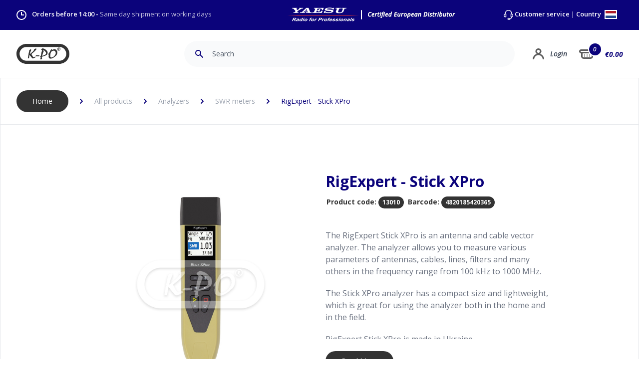

--- FILE ---
content_type: text/html; charset=UTF-8
request_url: https://www.k-po.com/product/rigexpert-stick-xpro/
body_size: 156561
content:

<!DOCTYPE html>
<html lang="EN">
	<head>

    	<meta charset="utf-8">
    	<meta name="viewport" content="width=device-width, initial-scale=1.0, maximum-scale=1.0, minimum-scale=1.0"/>
	    <meta name="author" content="K-PO" />
		<meta name="description" content="Your supplier for CB radios, CB antennas, SWR meters and all other accessories. Order online, send or pick up in Ede The Netherlands.">
		<meta name="keywords"  content="CBShop, Ede, Antenna, Amateur radio, CB radio, Marine radio, Two-way radio, Scanner, Radio receiver, AC / DC, Cable, Truckshop, K-PO, HamKing, Comet, Himunication, Midland, Sirio, TTI, Astatic, Wilson, President,">
		<meta name="Resource-type" content="Document" />

	    <title>RigExpert - Stick XPro | K-PO</title>

	    	    <link rel="apple-touch-icon" sizes="180x180" href="/apple-touch-icon.png">
		<link rel="icon" type="image/png" sizes="32x32" href="/favicon-32x32.png">
		<link rel="icon" type="image/png" sizes="16x16" href="/favicon-16x16.png">
		<link rel="manifest" href="/site.webmanifest">
		<link rel="mask-icon" href="/safari-pinned-tab.svg" color="#0b037b">
		<meta name="msapplication-TileColor" content="#0b037b">
		<meta name="theme-color" content="#ffffff">
		
				<link rel="stylesheet" href="/css/tailwind.css">
		<link rel="stylesheet" href="/css/main.css">
		<link rel="stylesheet" href="/css/elmt-buttons.css">

	    <style>

		    		    		    
			
	.autocomplete-suggestions {
	margin-top: 1px;
    box-sizing: content-box;
    background: #11067d;
    cursor: default;
    overflow: auto;
}

.autocomplete-suggestion {
    padding: 8px 0 8px 15px;
    white-space: nowrap;
    overflow: hidden;
    border-bottom: 1px solid #382e92;
}

.autocomplete-no-suggestion {
    padding: 0 15px 0 0;
}

.autocomplete-selected {
    background: #382e92;
    color: #fff;
}


.autocomplete-suggestions strong {
    font-weight: bold;
    color: #fff;
}

.autocomplete-group {
    padding: 0.1rem 0.3rem;
    font-weight: bold;
    font-size: 1rem;
    color: #fff;
    display: block;
    border-bottom: 1px solid #000;
}
			
	/**
 * Owl Carousel v2.3.4
 * Copyright 2013-2018 David Deutsch
 * Licensed under: SEE LICENSE IN https://github.com/OwlCarousel2/OwlCarousel2/blob/master/LICENSE
 */
.owl-carousel,.owl-carousel .owl-item{-webkit-tap-highlight-color:transparent;position:relative}.owl-carousel{display:none;width:100%;z-index:1}.owl-carousel .owl-stage{position:relative;-ms-touch-action:pan-Y;touch-action:manipulation;-moz-backface-visibility:hidden}.owl-carousel .owl-stage:after{content:".";display:block;clear:both;visibility:hidden;line-height:0;height:0}.owl-carousel .owl-stage-outer{position:relative;overflow:hidden;-webkit-transform:translate3d(0,0,0)}.owl-carousel .owl-item,.owl-carousel .owl-wrapper{-webkit-backface-visibility:hidden;-moz-backface-visibility:hidden;-ms-backface-visibility:hidden;-webkit-transform:translate3d(0,0,0);-moz-transform:translate3d(0,0,0);-ms-transform:translate3d(0,0,0)}.owl-carousel .owl-item{min-height:1px;float:left;-webkit-backface-visibility:hidden;-webkit-touch-callout:none}.owl-carousel .owl-item img{display:block;width:100%}.owl-carousel .owl-dots.disabled,.owl-carousel .owl-nav.disabled{display:none}.no-js .owl-carousel,.owl-carousel.owl-loaded{display:block}.owl-carousel .owl-dot,.owl-carousel .owl-nav .owl-next,.owl-carousel .owl-nav .owl-prev{cursor:pointer;-webkit-user-select:none;-khtml-user-select:none;-moz-user-select:none;-ms-user-select:none;user-select:none}.owl-carousel .owl-nav button.owl-next,.owl-carousel .owl-nav button.owl-prev,.owl-carousel button.owl-dot{background:0 0;color:inherit;border:none;padding:0!important;font:inherit}.owl-carousel.owl-loading{opacity:0;display:block}.owl-carousel.owl-hidden{opacity:0}.owl-carousel.owl-refresh .owl-item{visibility:hidden}.owl-carousel.owl-drag .owl-item{-ms-touch-action:pan-y;touch-action:pan-y;-webkit-user-select:none;-moz-user-select:none;-ms-user-select:none;user-select:none}.owl-carousel.owl-grab{cursor:move;cursor:grab}.owl-carousel.owl-rtl{direction:rtl}.owl-carousel.owl-rtl .owl-item{float:right}.owl-carousel .animated{animation-duration:1s;animation-fill-mode:both}.owl-carousel .owl-animated-in{z-index:0}.owl-carousel .owl-animated-out{z-index:1}.owl-carousel .fadeOut{animation-name:fadeOut}@keyframes fadeOut{0%{opacity:1}100%{opacity:0}}.owl-height{transition:height .5s ease-in-out}.owl-carousel .owl-item .owl-lazy{opacity:0;transition:opacity .4s ease}.owl-carousel .owl-item .owl-lazy:not([src]),.owl-carousel .owl-item .owl-lazy[src^=""]{max-height:0}.owl-carousel .owl-item img.owl-lazy{transform-style:preserve-3d}.owl-carousel .owl-video-wrapper{position:relative;height:100%;background:#000}.owl-carousel .owl-video-play-icon{position:absolute;height:80px;width:80px;left:50%;top:50%;margin-left:-40px;margin-top:-40px;background:url(owl.video.play.png) no-repeat;cursor:pointer;z-index:1;-webkit-backface-visibility:hidden;transition:transform .1s ease}.owl-carousel .owl-video-play-icon:hover{-ms-transform:scale(1.3,1.3);transform:scale(1.3,1.3)}.owl-carousel .owl-video-playing .owl-video-play-icon,.owl-carousel .owl-video-playing .owl-video-tn{display:none}.owl-carousel .owl-video-tn{opacity:0;height:100%;background-position:center center;background-repeat:no-repeat;background-size:contain;transition:opacity .4s ease}.owl-carousel .owl-video-frame{position:relative;z-index:1;height:100%;width:100%}	/**
 * Owl Carousel v2.3.4
 * Copyright 2013-2018 David Deutsch
 * Licensed under: SEE LICENSE IN https://github.com/OwlCarousel2/OwlCarousel2/blob/master/LICENSE
 */
.owl-theme .owl-dots,.owl-theme .owl-nav{text-align:center;-webkit-tap-highlight-color:transparent}.owl-theme .owl-nav{margin-top:10px}.owl-theme .owl-nav [class*=owl-]{color:#FFF;font-size:14px;margin:5px;padding:4px 7px;background:#D6D6D6;display:inline-block;cursor:pointer;border-radius:3px}.owl-theme .owl-nav [class*=owl-]:hover{background:#869791;color:#FFF;text-decoration:none}.owl-theme .owl-nav .disabled{opacity:.5;cursor:default}.owl-theme .owl-nav.disabled+.owl-dots{margin-top:10px}.owl-theme .owl-dots .owl-dot{display:inline-block;zoom:1}.owl-theme .owl-dots .owl-dot span{width:10px;height:10px;margin:5px 7px;background:#D6D6D6;display:block;-webkit-backface-visibility:visible;transition:opacity .2s ease;border-radius:30px}.owl-theme .owl-dots .owl-dot.active span,.owl-theme .owl-dots .owl-dot:hover span{background:#869791}	.content-editor a {
	color: #0b037b;
}

.content-editor a:hover {
	text-decoration: underline;
}

.content-editor p {
	margin:  10px 0 0 0;
}

.content-editor ul {
	margin: 0 0 0 0;
	list-style-type: none;
}

.content-editor ul li {
	margin: 16px 0 ;
	padding:  0 0 0 16px;
	border-left: 5px #0b037b solid;
}

.content-editor ul li li {
	margin: 16px 0 ;
	padding:  0;
	border-left: none;
}

.content-editor h2:first-of-type {
	/*margin:  0 0 3rem 0;*/
}

.content-editor h2 {
	margin:  3rem 0;
	font-size: 1.875rem;
    line-height: 2.5rem;
    color: #0b037b;
    font-weight: 700;
}

.content-editor ol {
	margin:  0;
	list-style-type: decimal;
	list-style-position: inside;
}

.content-editor ol ol {
	margin-top: 12px;
	list-style-type: upper-alpha;
}

.content-editor ol li {
	margin: 0;
	padding:  18px 0;
	border-bottom: 1px solid #e5e7eb;
}

.content-editor ol ol li {
	border-top: 1px solid #e5e7eb;
	border-bottom: none;
	/*font-style: italic;*/
}

.content-editor ol ol li:last-child {
	padding-bottom: 0px;
}

.product-content ul {
	margin: 0 0 0 20px;
	list-style-type: disc;
}

.product-content ul li {
	/*margin: 16px 0 ;
	padding:  0 0 0 16px;
	border-left: 5px #0b037b solid;*/
}


.product-specs-content ul {
	margin: 0;
	list-style-type: none;
}

.product-specs-content ul li {
	padding-top:  12px;
	padding-bottom:  12px;
	border-bottom: 1px solid #e5e7eb;
}	
/* Accessibility: hide screen reader texts (and prefer "top" for RTL languages).
Reference: http://blog.rrwd.nl/2015/04/04/the-screen-reader-text-class-why-and-how/ */
.mejs__offscreen {
    border: 0;
    clip: rect( 1px, 1px, 1px, 1px );
    -webkit-clip-path: inset( 50% );
            clip-path: inset( 50% );
    height: 1px;
    margin: -1px;
    overflow: hidden;
    padding: 0;
    position: absolute;
    width: 1px;
    word-wrap: normal;
}

.mejs__container {
    background: #333333;
    box-sizing: border-box;
    font-family: 'Helvetica', Arial, serif;
    position: relative;
    text-align: left;
    text-indent: 0;
    vertical-align: top;
    border-radius: 20px;
}

.mejs__container * {
    box-sizing: border-box;
}

/* Hide native play button and control bar from iOS to favor plugin button */
.mejs__container video::-webkit-media-controls,
.mejs__container video::-webkit-media-controls-panel,
.mejs__container video::-webkit-media-controls-panel-container,
.mejs__container video::-webkit-media-controls-start-playback-button {
    -webkit-appearance: none;
    display: none !important;
}

.mejs__fill-container,
.mejs__fill-container .mejs__container {
    height: 100%;
    width: 100%;
}

.mejs__fill-container {
    background: transparent;
    margin: 0 auto;
    overflow: hidden;
    position: relative;
}

.mejs__container:focus {
    outline: none;
}

.mejs__iframe-overlay {
    height: 100%;
    position: absolute;
    width: 100%;
}

.mejs__embed,
.mejs__embed body {
    background: #000;
    height: 100%;
    margin: 0;
    overflow: hidden;
    padding: 0;
    width: 100%;
}

.mejs__fullscreen {
    overflow: hidden !important;
}

.mejs__container-fullscreen {
    bottom: 0;
    left: 0;
    overflow: hidden;
    position: fixed;
    right: 0;
    top: 0;
    z-index: 1000;
}

.mejs__container-fullscreen .mejs__mediaelement,
.mejs__container-fullscreen video {
    height: 100% !important;
    width: 100% !important;
}

/* Start: LAYERS */
.mejs__background {
    left: 0;
    position: absolute;
    top: 0;
}

.mejs__mediaelement {
    height: 100%;
    left: 0;
    position: absolute;
    top: 0;
    width: 100%;
    z-index: 0;
}

.mejs__poster {
    background-position: 50% 50%;
    background-repeat: no-repeat;
    background-size: cover;
    left: 0;
    position: absolute;
    top: 0;
    z-index: 1;
}

:root .mejs__poster-img {
    display: none;
}

.mejs__poster-img {
    border: 0;
    padding: 0;
}

.mejs__overlay {
    -webkit-box-align: center;
    -webkit-align-items: center;
        -ms-flex-align: center;
            align-items: center;
    display: -webkit-box;
    display: -webkit-flex;
    display: -ms-flexbox;
    display: flex;
    -webkit-box-pack: center;
    -webkit-justify-content: center;
        -ms-flex-pack: center;
            justify-content: center;
    left: 0;
    position: absolute;
    top: 0;
}

.mejs__layer {
    z-index: 1;
}

.mejs__overlay-play {
    cursor: pointer;
}

.mejs__overlay-button {
    background: url('/images/mejs-controls.svg') no-repeat;
    background-position: 0 -39px;
    height: 80px;
    width: 80px;
}

.mejs__overlay:hover > .mejs__overlay-button {
    background-position: -80px -39px;
}

.mejs__overlay-loading {
    height: 80px;
    width: 80px;
}

.mejs__overlay-loading-bg-img {
    -webkit-animation: mejs__loading-spinner 1s linear infinite;
            animation: mejs__loading-spinner 1s linear infinite;
    background: transparent url('/images/mejs-controls.svg') -160px -40px no-repeat;
    display: block;
    height: 80px;
    width: 80px;
    z-index: 1;
}

@-webkit-keyframes mejs__loading-spinner {
    100% {
        -webkit-transform: rotate(360deg);
                transform: rotate(360deg);
    }
}

@keyframes mejs__loading-spinner {
    100% {
        -webkit-transform: rotate(360deg);
                transform: rotate(360deg);
    }
}

/* End: LAYERS */

/* Start: CONTROL BAR */
.mejs__controls {
    bottom: 0;
    display: -webkit-box;
    display: -webkit-flex;
    display: -ms-flexbox;
    display: flex;
    height: 40px;
    left: 0;
    list-style-type: none;
    margin: 0;
    padding: 0 10px;
    position: absolute;
    width: 100%;
    z-index: 3;
}

.mejs__controls:not([style*='display: none']) {
    /*background: rgba(255, 0, 0, 0.7);
    background: -webkit-linear-gradient(transparent, rgba(0, 0, 0, 0.35));
    background: linear-gradient(transparent, rgba(0, 0, 0, 0.35));*/
}

.mejs__button,
.mejs__time,
.mejs__time-rail {
    font-size: 10px;
    height: 40px;
    line-height: 10px;
    margin: 0;
    width: 32px;
}

.mejs__button > button {
    background: transparent url('/images/mejs-controls.svg');
    border: 0;
    cursor: pointer;
    display: block;
    font-size: 0;
    height: 20px;
    line-height: 0;
    margin: 10px 6px;
    overflow: hidden;
    padding: 0;
    position: absolute;
    text-decoration: none;
    width: 20px;
}

/* :focus for accessibility */
.mejs__button > button:focus {
    outline: dotted 1px #999;
}

.mejs__container-keyboard-inactive a,
.mejs__container-keyboard-inactive a:focus,
.mejs__container-keyboard-inactive button,
.mejs__container-keyboard-inactive button:focus,
.mejs__container-keyboard-inactive [role=slider],
.mejs__container-keyboard-inactive [role=slider]:focus {
    outline: 0;
}

/* End: CONTROL BAR */

/* Start: Time (Current / Duration) */
.mejs__time {
    box-sizing: content-box;
    color: #fff;
    font-size: 11px;
    font-weight: bold;
    height: 24px;
    overflow: hidden;
    padding: 16px 6px 0;
    text-align: center;
    width: auto;
}

/* End: Time (Current / Duration) */

/* Start: Play/Pause/Stop */
.mejs__play > button {
    background-position: 0 0;
}

.mejs__pause > button {
    background-position: -20px 0;
}

.mejs__replay > button {
    background-position: -160px 0;
}

/* End: Play/Pause/Stop */

/* Start: Progress Bar */
.mejs__time-rail {
    direction: ltr;
    -webkit-box-flex: 1;
    -webkit-flex-grow: 1;
        -ms-flex-positive: 1;
            flex-grow: 1;
    height: 40px;
    margin: 0 10px;
    padding-top: 10px;
    position: relative;
}

.mejs__time-total,
.mejs__time-buffering,
.mejs__time-loaded,
.mejs__time-current,
.mejs__time-float,
.mejs__time-hovered,
.mejs__time-float-current,
.mejs__time-float-corner,
.mejs__time-marker {
    border-radius: 2px;
    cursor: pointer;
    display: block;
    height: 10px;
    position: absolute;
}

.mejs__time-total {
    background: rgba(255, 255, 255, 0.3);
    margin: 5px 0 0;
    width: 100%;
}

.mejs__time-buffering {
    -webkit-animation: buffering-stripes 2s linear infinite;
            animation: buffering-stripes 2s linear infinite;
    background: -webkit-linear-gradient(135deg, rgba(255, 255, 255, 0.4) 25%, transparent 25%, transparent 50%, rgba(255, 255, 255, 0.4) 50%, rgba(255, 255, 255, 0.4) 75%, transparent 75%, transparent);
    background: linear-gradient(-45deg, rgba(255, 255, 255, 0.4) 25%, transparent 25%, transparent 50%, rgba(255, 255, 255, 0.4) 50%, rgba(255, 255, 255, 0.4) 75%, transparent 75%, transparent);
    background-size: 15px 15px;
    width: 100%;
}

@-webkit-keyframes buffering-stripes {
    from {
        background-position: 0 0;
    }
    to {
        background-position: 30px 0;
    }
}

@keyframes buffering-stripes {
    from {
        background-position: 0 0;
    }
    to {
        background-position: 30px 0;
    }
}

.mejs__time-loaded {
    background: rgba(255, 255, 255, 0.3);
}

.mejs__time-current,
.mejs__time-handle-content {
    background: rgba(255, 255, 255, 0.9);
}

.mejs__time-hovered {
    background: rgba(255, 255, 255, 0.5);
    z-index: 10;
}

.mejs__time-hovered.negative {
    background: rgba(0, 0, 0, 0.2);
}

.mejs__time-current,
.mejs__time-buffering,
.mejs__time-loaded,
.mejs__time-hovered {
    left: 0;
    -webkit-transform: scaleX(0);
        -ms-transform: scaleX(0);
            transform: scaleX(0);
    -webkit-transform-origin: 0 0;
        -ms-transform-origin: 0 0;
            transform-origin: 0 0;
    -webkit-transition: 0.15s ease-in all;
    transition: 0.15s ease-in all;
    width: 100%;
}

.mejs__time-buffering {
    -webkit-transform: scaleX(1);
        -ms-transform: scaleX(1);
            transform: scaleX(1);
}

.mejs__time-hovered {
    -webkit-transition: height 0.1s cubic-bezier(0.44, 0, 1, 1);
    transition: height 0.1s cubic-bezier(0.44, 0, 1, 1);
}

.mejs__time-hovered.no-hover {
    -webkit-transform: scaleX(0) !important;
        -ms-transform: scaleX(0) !important;
            transform: scaleX(0) !important;
}

.mejs__time-handle,
.mejs__time-handle-content {
    border: 4px solid transparent;
    cursor: pointer;
    left: 0;
    position: absolute;
    -webkit-transform: translateX(0);
        -ms-transform: translateX(0);
            transform: translateX(0);
    z-index: 11;
}

.mejs__time-handle-content {
    border: 4px solid rgba(255, 255, 255, 0.9);
    border-radius: 50%;
    height: 10px;
    left: -7px;
    top: -4px;
    -webkit-transform: scale(0);
        -ms-transform: scale(0);
            transform: scale(0);
    width: 10px;
}

.mejs__time-rail:hover .mejs__time-handle-content,
.mejs__time-rail .mejs__time-handle-content:focus,
.mejs__time-rail .mejs__time-handle-content:active {
    -webkit-transform: scale(1);
        -ms-transform: scale(1);
            transform: scale(1);
}

.mejs__time-float {
    background: #eee;
    border: solid 1px #333;
    bottom: 100%;
    color: #111;
    display: none;
    height: 17px;
    margin-bottom: 9px;
    position: absolute;
    text-align: center;
    -webkit-transform: translateX(-50%);
        -ms-transform: translateX(-50%);
            transform: translateX(-50%);
    width: 36px;
}

.mejs__time-float-current {
    display: block;
    left: 0;
    margin: 2px;
    text-align: center;
    width: 30px;
}

.mejs__time-float-corner {
    border: solid 5px #eee;
    border-color: #eee transparent transparent;
    border-radius: 0;
    display: block;
    height: 0;
    left: 50%;
    line-height: 0;
    position: absolute;
    top: 100%;
    -webkit-transform: translateX(-50%);
        -ms-transform: translateX(-50%);
            transform: translateX(-50%);
    width: 0;
}

.mejs__long-video .mejs__time-float {
    margin-left: -23px;
    width: 64px;
}

.mejs__long-video .mejs__time-float-current {
    width: 60px;
}

.mejs__broadcast {
    color: #fff;
    height: 10px;
    position: absolute;
    top: 15px;
    width: 100%;
}

/* End: Progress Bar */

/* Start: Fullscreen */
.mejs__fullscreen-button > button {
    background-position: -80px 0;
}

.mejs__unfullscreen > button {
    background-position: -100px 0;
}

/* End: Fullscreen */

/* Start: Mute/Volume */
.mejs__mute > button {
    background-position: -60px 0;
}

.mejs__unmute > button {
    background-position: -40px 0;
}

.mejs__volume-button {
    position: relative;
}

.mejs__volume-button > .mejs__volume-slider {
    -webkit-backface-visibility: hidden;
    background: rgba(50, 50, 50, 0.7);
    border-radius: 0;
    bottom: 100%;
    display: none;
    height: 115px;
    left: 50%;
    margin: 0;
    position: absolute;
    -webkit-transform: translateX(-50%);
        -ms-transform: translateX(-50%);
            transform: translateX(-50%);
    width: 25px;
    z-index: 1;
}

.mejs__volume-button:hover {
    border-radius: 0 0 4px 4px;
}

.mejs__volume-total {
    background: rgba(255, 255, 255, 0.5);
    height: 100px;
    left: 50%;
    margin: 0;
    position: absolute;
    top: 8px;
    -webkit-transform: translateX(-50%);
        -ms-transform: translateX(-50%);
            transform: translateX(-50%);
    width: 2px;
}

.mejs__volume-current {
    background: rgba(255, 255, 255, 0.9);
    left: 0;
    margin: 0;
    position: absolute;
    width: 100%;
}

.mejs__volume-handle {
    background: rgba(255, 255, 255, 0.9);
    border-radius: 1px;
    cursor: ns-resize;
    height: 6px;
    left: 50%;
    position: absolute;
    -webkit-transform: translateX(-50%);
        -ms-transform: translateX(-50%);
            transform: translateX(-50%);
    width: 16px;
}

.mejs__horizontal-volume-slider {
    display: block;
    height: 36px;
    position: relative;
    vertical-align: middle;
    width: 56px;
}

.mejs__horizontal-volume-total {
    background: rgba(50, 50, 50, 0.8);
    border-radius: 2px;
    font-size: 1px;
    height: 8px;
    left: 0;
    margin: 0;
    padding: 0;
    position: absolute;
    top: 16px;
    width: 50px;
}

.mejs__horizontal-volume-current {
    background: rgba(255, 255, 255, 0.8);
    border-radius: 2px;
    font-size: 1px;
    height: 100%;
    left: 0;
    margin: 0;
    padding: 0;
    position: absolute;
    top: 0;
    width: 100%;
}

.mejs__horizontal-volume-handle {
    display: none;
}

/* End: Mute/Volume */

/* Start: Track (Captions and Chapters) */
.mejs__captions-button,
.mejs__chapters-button {
    position: relative;
}

.mejs__captions-button > button {
    background-position: -140px 0;
}

.mejs__chapters-button > button {
    background-position: -180px 0;
}

.mejs__captions-button > .mejs__captions-selector,
.mejs__chapters-button > .mejs__chapters-selector {
    background: rgba(50, 50, 50, 0.7);
    border: solid 1px transparent;
    border-radius: 0;
    bottom: 100%;
    margin-right: -43px;
    overflow: hidden;
    padding: 0;
    position: absolute;
    right: 50%;
    visibility: visible;
    width: 86px;
}

.mejs__chapters-button > .mejs__chapters-selector {
    margin-right: -55px;
    width: 110px;
}

.mejs__captions-selector-list,
.mejs__chapters-selector-list {
    list-style-type: none !important;
    margin: 0;
    overflow: hidden;
    padding: 0;
}

.mejs__captions-selector-list-item,
.mejs__chapters-selector-list-item {
    color: #fff;
    cursor: pointer;
    display: block;
    list-style-type: none !important;
    margin: 0 0 6px;
    overflow: hidden;
    padding: 0;
}

.mejs__captions-selector-list-item:hover,
.mejs__chapters-selector-list-item:hover {
    background-color: rgb(200, 200, 200) !important;
    background-color: rgba(255, 255, 255, 0.4) !important;
}

.mejs__captions-selector-input,
.mejs__chapters-selector-input {
    clear: both;
    float: left;
    left: -1000px;
    margin: 3px 3px 0 5px;
    position: absolute;
}

.mejs__captions-selector-label,
.mejs__chapters-selector-label {
    cursor: pointer;
    float: left;
    font-size: 10px;
    line-height: 15px;
    padding: 4px 10px 0;
    width: 100%;
}

.mejs__captions-selected,
.mejs__chapters-selected {
    color: rgba(33, 248, 248, 1);
}

.mejs__captions-translations {
    font-size: 10px;
    margin: 0 0 5px;
}

.mejs__captions-layer {
    bottom: 0;
    color: #fff;
    font-size: 16px;
    left: 0;
    line-height: 20px;
    position: absolute;
    text-align: center;
}

.mejs__captions-layer a {
    color: #fff;
    text-decoration: underline;
}

.mejs__captions-layer[lang=ar] {
    font-size: 20px;
    font-weight: normal;
}

.mejs__captions-position {
    bottom: 15px;
    left: 0;
    position: absolute;
    width: 100%;
}

.mejs__captions-position-hover {
    bottom: 35px;
}

.mejs__captions-text,
.mejs__captions-text * {
    background: rgba(20, 20, 20, 0.5);
    box-shadow: 5px 0 0 rgba(20, 20, 20, 0.5), -5px 0 0 rgba(20, 20, 20, 0.5);
    padding: 0;
    white-space: pre-wrap;
}

.mejs__container.mejs__hide-cues video::-webkit-media-text-track-container {
    display: none;
}

/* End: Track (Captions and Chapters) */

/* Start: Error */
.mejs__overlay-error {
    position: relative;
}
.mejs__overlay-error > img {
    left: 0;
    max-width: 100%;
    position: absolute;
    top: 0;
    z-index: -1;
}
.mejs__cannotplay,
.mejs__cannotplay a {
    color: #fff;
    font-size: 0.8em;
}

.mejs__cannotplay {
    position: relative;
}

.mejs__cannotplay p,
.mejs__cannotplay a {
    display: inline-block;
    padding: 0 15px;
    width: 100%;
}
/* End: Error */

									#basket-total-item-cirk {
			    -webkit-transition: all 1s ease;
			    -moz-transition: all 1s ease;
			    -o-transition: all 1s ease;
			    transition: all 1s ease;
			}

			#basket-total-item-cirk.animate {
			    /*background-color: #cc0000;*/
			    animation: aniCirk 0.4s ease-out 1;
			}

			#basket-total-item-cirk-mobile {
			    -webkit-transition: all 1s ease;
			    -moz-transition: all 1s ease;
			    -o-transition: all 1s ease;
			    transition: all 1s ease;
			}

			#basket-total-item-cirk-mobile.animate {
			    /*background-color: #cc0000;*/
			    animation: aniCirk 0.4s ease-out 1;
			}

			@keyframes aniCirk {
			  100%  {
			  	background-color: #10b981;
			  	scale: 1.2;
			  }
			}

			#basket-price {
			    -webkit-transition: all 1s ease;
			    -moz-transition: all 1s ease;
			    -o-transition: all 1s ease;
			    transition: all 1s ease;
				transform: scale(2);
			}
			
			#basket-price.animate {
			    animation: aniPrice 0.4s ease-out 1;
			}


			#basket-price-mobile {
			    -webkit-transition: all 1s ease;
			    -moz-transition: all 1s ease;
			    -o-transition: all 1s ease;
			    transition: all 1s ease;
				transform: scale(2);
			}
			
			#basket-price-mobile.animate {
			    animation: aniPrice 0.4s ease-out 1;
			}

			@keyframes aniPrice {
			  100%  {
			  	color: #10b981;
			  	margin-left: 4px;
			  }
			}

			.bAddToCart.animate {
				
				animation: aniButton 0.4s ease-out 1;
			}

			@keyframes aniButton {
			  100%  {
			  	background-color: #10b981;
			  	scale: 1.2;
			  }
			}
						
		</style>
		
				<link rel="preconnect" href="https://fonts.gstatic.com">
		<link href="https://fonts.googleapis.com/css2?family=Open+Sans:ital,wght@0,300;0,400;0,600;0,700;1,300;1,400;1,600;1,700&display=swap" rel="stylesheet">
		
		<!-- Global site tag (gtag.js) - Google Analytics -->
<script async src="https://www.googletagmanager.com/gtag/js?id=UA-127797194-2"></script>
<script>
  window.dataLayer = window.dataLayer || [];
  function gtag(){dataLayer.push(arguments);}
  gtag('js', new Date());

  gtag('config', 'UA-127797194-2');
</script>

	</head>

	<body class="font-body">

		

            



    <div id="overlay-country" class="hidden fixed flex bg-kpogray w-full h-full top-0 left-0 z-50 bg-opacity-75">

        
        
        <div class="
                rounded-lg
                overflow-hidden
                flex-grow
                m-auto 
                max-w-xs
                border 
                border-gray-150 
                shadow-lg 
                transition-shadow 
                duration-300
                bg-white
            ">

                <input type="hidden" name="CRAFT_CSRF_TOKEN" value="KkmeLR_0ZruHa2MCBw6kCBVLIyK1W8oKZoQDJQJR2U66aMXlHBK0GHwB8R1FxzD1yihSWz573kxcDEQTmGmiPyD8R0ZWK7AJ1RyRjUZI_FI=">
                <input type="hidden" name="action" value="users/login">

                
                <div class="bg-kpoblue">

                    <svg class="py-8 w-28 m-auto" version="1.1" id="Layer_1" xmlns="http://www.w3.org/2000/svg" xmlns:xlink="http://www.w3.org/1999/xlink" x="0px" y="0px" viewBox="0 0 399.74 150.22" style="enable-background:new 0 0 399.74 150.22;" xml:space="preserve">
                        <path fill="#FFFFFF" d="M324.63,150.22H75.11C33.7,150.22,0,116.53,0,75.11S33.7,0,75.11,0h249.52c41.42,0,75.11,33.7,75.11,75.11C399.74,116.53,366.05,150.22,324.63,150.22z M75.11,23.5c-28.46,0-51.61,23.15-51.61,51.61s23.15,51.61,51.61,51.61h249.52c28.46,0,51.61-23.15,51.61-51.61c0-28.46-23.15-51.61-51.61-51.61H75.11z"/>
                        <path fill="#FFFFFF" d="M97.2,47.62l-6.09,28.19l0.58,1.67l0.25,1.58c0,0-0.33,0.42-0.5,0.67s-0.5,0.67-0.75,1c-0.25,0.33-0.5,1.42-0.67,1.83c-0.17,0.42-0.5,1.58-0.5,1.58s-0.42,4.25-0.33,4.59c0.08,0.33-0.92,5.17-0.92,5.17s-0.58,1.25-0.58,1.67c0,0.42-0.5,1.92-0.5,2.34c0,0.42-0.17,1.33-0.25,1.75c-0.08,0.42-0.08,0.25-0.08,1c0,0.75,0.08,1.25,0,1.75c-0.08,0.5-0.5,1.25-0.5,1.25l-0.33,1.5c0,0,0,0.75,0.08,1c0.08,0.25,0.08,0.25,0.08,0.25s-0.25,0.92,0,1.42c0.25,0.5,0.15,1.03,0.5,1.08c1.5,0.25,1.41,0.29,2,0.25c1.17-0.08,1.25,0.08,1.58,0.08s-0.33-0.08,0.33,0c0.67,0.08,0.33,0.17,1.08,0.08c0.75-0.08,0.5-0.08,1.08-0.17c0.58-0.08,0,0.17,0.58-0.08c0.58-0.25,0.92-0.58,0.92-0.83s0.08-0.83,0.33-1.67c0.25-0.83,0.5-1.5,0.5-1.92s0.92-5.67,0.92-6.01s0.33-1.75,0.5-2.09c0.17-0.33,0.17-0.67,0.08-1.08c-0.08-0.42-0.33-1.58-0.25-1.83c0.08-0.25,0.33-0.67,0.5-0.92s0.17-1.33,0.25-1.67c0.08-0.33,0.42-1.58,0.5-2c0.08-0.42,0.08-1.17,0.25-1.5c0.17-0.33,0.33-1,0.42-1.5c0.08-0.5,0.08-0.58,0.33-1.17c0.25-0.58,0.5-0.67,0.75-0.92c0.25-0.25-0.25-0.25,0.25-0.25s0.5-0.25,0.58,0.33c0.08,0.58,0.17,1.17,0.33,1.42s0.67,0.75,0.92,1c0.25,0.25,0.58,0.42,1.08,1c0.5,0.58,0.33,0.42,0.67,1.17c0.33,0.75,0.25,0.92,0.83,1.5c0.58,0.58,0.5,0.75,0.92,1.08c0.42,0.33,0.25,0.08,0.83,0.83c0.58,0.75,0.75,1,1,1.5c0.25,0.5,0.5,0.83,1,1.33c0.5,0.5,0.92,0.42,1.17,1.17c0.25,0.75,0.75,1.58,0.75,1.58s0.75,0.92,1.25,1.33c0.5,0.42,0.75,0.33,1,0.75c0.25,0.42-0.67-0.42,0.25,0.42c0.92,0.83,1.5,1.33,1.5,1.33l1.17,1.33c0,0,0.83,0.42,0.92,0.67s1,1.83,1,1.83s0.5,0.83,0.75,1.08c0.25,0.25,1,0.92,1.33,1.17c0.33,0.25,0.17,0.58,1.25,0.92c1.08,0.33,1.75,0.75,2.34,1c0.58,0.25,2.25,0.08,2.5,0.08c0.25,0,2.5-0.42,2.5-0.42l1.75-0.75l4.84-2.09c0,0,2.84-1.75,3.17-1.75s2.42-1.42,2.67-1.58c0.25-0.17,2.5-1.25,2.5-1.25l1.42-1.17c0,0,0.25-0.67,0.08-1.33c-0.17-0.67-1-1.5-1-1.5l-0.42-1c0,0,0.17-0.92-0.08-1c-0.25-0.08-0.67-0.42-0.67-0.42l-0.92,0.17c0,0-0.17,0.5-0.42,0.5s-1,0.25-1,0.25l-0.92,0.5l-0.75,0.58c0,0-0.4,0.37-0.75,0.5c-1.58,0.58-2.25,0.75-2.5,0.92s-0.83,0.42-1.25,0.58c0,0-1,0.41-1.33,0.5c-1.25,0.33-1.92,0.42-2.17,0.42s-1-0.25-1-0.25s-0.75-0.42-1-0.58c-0.25-0.17-1.25-0.92-1.25-0.92l-0.5-0.5c0,0-2.42-3-2.75-3.17s-2-2.92-2-2.92s-0.58-0.83-0.75-1.17s-0.75-1.67-0.75-1.67l-0.58-1l-0.67-1.08c0,0-0.08-0.58-0.33-0.92c-0.25-0.33-0.92-1.25-1-1.5s-0.33-0.92-0.33-0.92s-0.33-0.67-0.58-1c-0.25-0.33-0.58-1.42-0.58-1.42l-1.17-1.83c0,0-0.08-0.67-0.33-0.83c-0.25-0.17-0.67-0.67-0.67-0.67l-0.25-0.75c0,0-0.08-0.67,0-0.92s0.33-0.25,0.67-0.5c0.33-0.25,0.58-0.5,0.83-0.75s1-1,1.25-1.08s0.83-0.92,1.08-1s2.67-2,3-2.17c0.33-0.17,1.17-1,1.5-1.17c0.33-0.17,0.92-0.92,1.33-1.17c0.42-0.25,1-0.83,1.33-0.92s2.84-2.34,3.09-2.75c0.25-0.42,1.75-1.42,2.09-1.75c0.33-0.33,1-0.92,1.42-1.17c0.42-0.25,1.5-1.42,1.5-1.42s2.17-1.92,2.42-2.17s2.09-2,2.09-2s1.5-0.92,1.75-1.25c0.25-0.33,1.5-1.92,1.75-2.17c0.25-0.25,1.17-1.25,1.5-1.58c0.33-0.33,1-0.67,1.17-1.08c0.17-0.42,0.17-0.75,0.58-1.17c0.42-0.42,0.5-0.75,1-1.08c0.5-0.33,0.67-0.58,1.17-0.92c0.5-0.33,1-0.75,1-0.75s1-0.92,1.17-1.25c0.17-0.33,1.08-1.33,1.08-1.67c0-0.33,0.5-1.5,0.5-1.5l0.25-1.5l0.17-2v-1.67c0,0-0.17-0.67-0.42-0.92c-0.25-0.25-0.5-0.58-0.92-0.75c-0.42-0.17,0.08-0.17-0.42-0.17c-0.5,0-1,0.08-1,0.08l-1.08,0.67c-1.08-0.08-1.83-0.17-1.83-0.17s-0.75,0.17-1,0.08c-0.25-0.08-0.42,0.25-0.75,0.33s-1.17,0.5-1.17,0.5c-1.08,0.42-0.83,0.5-1.5,0.67s-0.92,0.42-1.33,0.42c-0.42,0-0.83-0.08-1.33,0c-0.5,0.08-0.58,0-1.17,0.25c-0.58,0.25-0.75,0.25-1.17,0.5c-0.42,0.25-0.75,0.67-1.08,0.75c-0.33,0.08-1,0.92-1,0.92l-0.25,1.42l0.5,0.83c0,0,0.25,0.42,0.58,0.67c0.33,0.25,0.5,0.67,0.58,1c0.08,0.33,0.25,0.58,0.08,0.92c-0.17,0.33-0.08,0.92-0.42,1.17c-0.33,0.25-0.58,0.67-0.92,1.08c-0.33,0.42-1,1.25-1.25,1.42s-1.08,1.58-1.08,1.58s-0.25,0.42-0.75,0.92c-0.5,0.5-1.17,1.5-1.17,1.5s-1.17,1.08-1.5,1.58c-0.33,0.5-1.08,1-1.33,1.5c-0.25,0.5-1.92,2.17-2.42,2.42c-0.5,0.25-1.17,1-1.75,1.5c-0.58,0.5-1.33,1.5-1.67,1.67c-0.33,0.17-2.92,2.42-2.92,2.42s-3.92,3.75-4.17,3.84c-0.25,0.08-1.67,1.33-1.92,1.5c-0.25,0.17-1.67,1.5-1.92,1.58s-1.33,1.08-1.33,1.08s-0.75,0.67-1.17,1.08c-0.42,0.42-0.75,0.92-1.33,1.17c-0.58,0.25-1.08,0.75-1.92,1.17c-0.83,0.42-1.08,0.67-1.33,0.75s-0.58,0.17-0.58,0.17c-0.42-0.08-0.58-0.17-0.67-0.58s0.58-1.75,0.58-1.75l1.25-2.42l0.42-2.84c0,0,1-3.25,1-3.5s0.5-1.5,0.58-1.75s0.75-1.5,0.75-1.83c0-0.33,1-2.67,1-2.67s1.08-2.42,1.25-2.67c0.17-0.25,0.5-1.17,0.58-1.58s0.92-2.5,0.92-2.5l0.5-1.67c0,0,0.5-1.67,0.75-2.09c0.25-0.42,0.92-0.75,0.83-1.42s0.5-1.67,0-2c-0.5-0.33-0.33-1.17-0.75-1.42c-0.42-0.25-0.92-1.08-1.17-1.33c-0.25-0.25-0.08-0.58-0.58-0.75c-0.5-0.17-0.83-0.42-1.25-0.25c-0.42,0.17-0.5,0.33-0.92,0.58c-0.42,0.25-0.33,0.5-0.92,0.58c-0.58,0.08-0.92,0.42-1.33,0.42s-1.33,0.33-1.33,0.33s-0.83,0.42-1.08,0.67c-0.25,0.25-0.42,0.67-1,0.83c-0.58,0.17-1.17,0.75-1.42,0.92c-0.25,0.17-0.67,0.5-0.92,0.83s-0.58,0.5-0.75,0.75C97.53,46.87,97.2,47.62,97.2,47.62z"/>
                        <path fill="#FFFFFF" d="M150.9,86.22c0,0,0.84,0.26,1.05,0.32s1.16,0.26,1.63,0.26s0.84,0,1.26-0.05c0.42-0.05,1.26-0.32,1.89-0.32c0.63,0,1.16-0.26,2.21-0.16s1.21,0.26,2.26,0.16c1.05-0.11,1.58-0.11,2.42-0.16c0.84-0.05,3.1,0,3.42,0c0.32,0,2.21-0.11,2.73-0.16c0.53-0.05,1.89,0.26,1.89,0.26l1.42,0.58c0,0,0.11,0.37,0.26,0.63c0.16,0.26,0.42,0.58,0.47,1c0.05,0.42,0.11,1.31,0.05,1.47c-0.05,0.16-0.32,0.84-0.42,1c-0.11,0.16-0.53,1.1-0.68,1.21c-0.16,0.11-0.42,0.32-0.68,0.47c-0.26,0.16-0.84,0.53-1,0.58c-0.16,0.05-0.63,0.16-0.84,0.26s-0.79,0.26-1,0.26c-0.21,0-0.95,0.11-1.31,0.05s-2.89-0.26-2.89-0.26h-2.16l-1.05-0.05c0,0-1.26,0.16-1.42,0.21c-0.16,0.05-2.05,0.21-2.37,0.26c-0.32,0.05-1.05,0.16-1.21,0.16c-0.16,0-1.74,0.05-2,0c-0.26-0.05-1-0.37-1.31-0.37s-0.79,0-1.26-0.05s-1-0.21-1.31-0.21c-0.32,0-0.58,0-1.05,0s-0.53-0.11-0.95,0s-0.89,0.16-1.16,0.21s-0.89,0.11-1.1,0.16c-0.21,0.05-0.42-0.05-1-0.11s-1,0-1.26-0.11s-0.74-0.26-0.74-0.26s-0.37-0.26-0.53-0.37c-0.16-0.11,0.05-0.26-0.21-0.53c-0.26-0.26-0.32-0.58-0.32-0.79s0.42-0.74,0.42-0.74s0.42-0.37,0.58-0.63c0.16-0.26,0.58-0.53,0.74-0.63c0.16-0.11,0.95-0.32,1.16-0.58c0.21-0.26,0.68-0.21,0.74-0.47c0.05-0.26,0.37-0.74,0.42-0.89c0.05-0.16,0.42-0.63,0.42-0.63l0.32-0.32c0,0,0.53-0.37,0.74-0.42s0.89-0.32,0.89-0.32s0.32-0.16,0.58-0.16S150.69,86.33,150.9,86.22z"/>
                        <path fill="#FFFFFF" d="M235.03,64c-0.08-0.21,0-0.88-0.08-1.34c-0.08-0.46-0.17-1.09-0.25-1.51c-0.08-0.42-0.67-2.3-0.84-2.68c-0.17-0.38-0.5-1.05-0.67-1.55s-0.63-1.17-0.71-1.38c-0.08-0.21-0.92-1.34-0.92-1.34l-1.38-1.67c0,0-0.33-0.42-0.59-0.75c-0.25-0.33-0.8-0.67-0.8-0.67l-0.13-0.5c0,0-0.42-0.46-0.67-0.63c-0.25-0.17-0.59-0.54-0.71-0.71c-0.13-0.17-0.21-0.38-0.33-0.5c-0.13-0.13-0.54-0.46-0.67-0.5c-0.13-0.04-0.71-0.63-0.71-0.63s-0.33-0.71-0.5-0.84c-0.17-0.13-0.5-0.59-0.63-0.67c-0.13-0.08-0.67-0.38-0.92-0.5c-0.25-0.13-0.88-0.38-1.34-0.59c-0.46-0.21-0.71-0.92-0.92-1c-0.21-0.08-0.38-0.63-0.54-0.71c-0.17-0.08-0.84-0.71-0.96-0.75c-0.13-0.04-0.63-0.5-0.63-0.5s-0.42-0.17-0.71-0.25c-0.29-0.08-0.63-0.33-0.8-0.46c-0.17-0.13-0.88-0.5-0.88-0.5s-0.33-0.25-0.59-0.5c-0.25-0.25-0.46-0.42-0.71-0.63c-0.25-0.21-0.67-0.38-0.84-0.5c-0.17-0.13-0.84-0.46-1.09-0.63c-0.25-0.17-1.38-0.67-1.72-0.75c-0.33-0.08-1.05-0.38-1.21-0.46c-0.17-0.08-0.88-0.42-1.42-0.54c-0.54-0.13-0.88-0.33-1.05-0.42c-0.17-0.08-0.75-0.38-0.75-0.38s-2.39-0.71-2.64-0.8c-0.25-0.08-0.67-0.25-0.8-0.29c-0.13-0.04-0.33-0.29-0.5-0.33c-0.17-0.04-0.84-0.29-1.05-0.29c-0.21,0-0.63,0-0.88,0c-0.25,0-0.88-0.21-1.26-0.21c-0.38,0-0.33-0.42-0.54-0.5c-0.21-0.08-1.05-0.21-1.42-0.21c-0.38,0-0.59,0-1.13,0.04c-0.54,0.04-0.88,0.5-1.26,0.59c-0.38,0.08-0.33,0.25-0.8,0.38c-0.46,0.13-0.63,0.8-0.96,0.92c-0.33,0.13-1.55,0.75-1.55,0.75l-0.59,0.38l-0.5,0.29l-0.33,0.38c0,0-0.42,0.42-0.54,0.5c-0.13,0.08-0.54,0.38-0.84,0.59c-0.29,0.21-0.46,0.42-0.63,0.5c-0.17,0.08-0.5,0.29-0.71,0.54c-0.21,0.25-0.54,0.42-0.75,0.63c-0.21,0.21-0.29,0.5-0.29,0.67c0,0.17-0.29,0.59-0.33,0.8c-0.04,0.21,0,0.59,0,0.71c0,0.13,0.13,0.59,0.17,0.71s0.33,0.54,0.38,0.67c0.04,0.13,0.46,0.63,0.59,0.71c0.13,0.08,0.38,0.54,0.38,0.54s0.63,0.67,0.8,0.8c0.17,0.13,0.54,0.8,0.67,0.88c0.13,0.08,0.92,0.96,1,1.09c0.08,0.13,0.71,0.75,0.84,0.92c0.13,0.17,0.63,1.34,0.75,1.47s0.08,0.42,0.21,0.63c0.13,0.21,0.13,0.46,0.13,0.67c0,0.21-0.08,0.46-0.08,0.75c0,0.29-0.08,0.42-0.13,0.54c-0.04,0.13-0.5,1.05-0.5,1.05s-0.17,0.75-0.17,0.96c0,0.21-0.33,0.8-0.42,0.96c-0.08,0.17-0.38,1.09-0.38,1.3c0,0.21-0.46,1.05-0.5,1.21c-0.04,0.17-0.67,2.64-0.67,2.89c0,0-0.38,1.26-0.46,1.8c-0.08,0.54-0.67,1.51-0.71,1.67c-0.04,0.17-0.46,2.22-0.46,2.22s-0.33,0.5-0.33,0.84s0,0.54,0,0.54s0.17,0.29,0.25,0.42c0.08,0.13,0.21,0.42,0.21,0.71s-0.13,0.63-0.21,0.8c-0.08,0.17-0.21,0.46-0.21,0.46s-0.13,0.46-0.21,0.63c-0.08,0.17-0.25,0.71-0.25,0.88s-0.33,0.59-0.33,0.75s-0.33,0.88-0.29,1c0.04,0.13-0.17,0.63-0.21,1c-0.04,0.38-0.25,1.3-0.25,1.42s-0.29,1.05-0.29,1.34s-0.04,0.92-0.08,1.3c-0.04,0.38-0.21,1-0.29,1.34c-0.08,0.33-0.67,2.05-0.67,2.22s-0.29,1.13-0.29,1.34c0,0.21-0.29,0.96-0.29,1.09c0,0.13-0.25,1.38-0.25,1.51s-0.21,0.38-0.21,0.59c0,0.21-0.17,0.96-0.17,0.96l0.21,0.54c0,0-0.08,0.88-0.04,1.13c0.04,0.25,0.17,0.59,0.21,0.96c0.04,0.38,0.04,0.5,0,0.75c-0.04,0.25-0.21,0.59-0.38,0.71c-0.17,0.13-0.38,0.46-0.42,0.59c-0.04,0.13-0.88,0.59-0.88,0.59s-1,0.71-1.47,0.88c-0.46,0.17-0.84,0.29-1.38,0.38c-0.54,0.08-0.54,0.29-0.71,0.29s-0.63,0.17-1,0.42c-0.38,0.25-0.42,0.29-0.59,0.5c-0.17,0.21,0,0.5,0.04,0.67c0.04,0.17,0.38,0.63,0.46,0.75c0.08,0.13,0.42,0.42,0.42,0.42l0.42,0.38l0.96,0.63c0,0,1.17,0.33,1.38,0.38c0.21,0.04,0.75,0.17,0.92,0.25c0.17,0.08,0.25,0.13,0.38,0.21c0.13,0.08,0.42,0.42,0.42,0.42s0.25,0.67,0.21,0.8s0.04,0.8,0.04,0.8s-0.25,0.67-0.29,0.84c-0.04,0.17,0,0.33,0,0.33s0,0.46,0,0.59c0,0.13-0.21,0.33-0.29,0.46c-0.08,0.13-0.38,0.75-0.5,0.88c-0.13,0.13-0.33,0.59-0.42,0.75c-0.08,0.17-0.25,0.75-0.42,1.09s-0.04,0.5-0.08,0.67s-0.25,1.34-0.25,1.34s0.08,2.85,0.08,3.06c0,0.21-0.04,1.3-0.13,1.55c-0.08,0.25,0.08,0.75,0.08,0.75l0.33,0.96c0,0,0.17,0.54,0.25,0.67c0.08,0.13,0.75,0.96,0.88,1.13c0.13,0.17,0.84,0.8,0.96,0.88c0.13,0.08,1.34,0.17,1.51,0.17s0.84-0.04,1.05-0.04s1.17-0.54,1.51-0.59c0.33-0.04,0.67-0.5,1.13-0.75c0.46-0.25,0.54-0.59,0.54-0.59l0.42-0.33c0,0,0.5-0.75,0.8-1.05c0.29-0.29,0.63-0.46,0.84-0.67c0.21-0.21,0.25-0.25,0.25-0.25l0.33-0.8c0,0,0.46-0.42,0.67-0.67c0.21-0.25,0.54-0.42,0.71-0.54c0.17-0.13,0.17-0.54,0.21-0.75s0.08-0.46,0.08-0.46s-0.13-0.33-0.33-0.46c-0.21-0.13-0.13-0.17-0.59-0.59c-0.46-0.42-0.38-0.29-0.46-0.42c-0.08-0.13-0.29-0.33-0.38-0.5c-0.08-0.17-0.25-0.5-0.25-0.71s-0.13-0.84-0.13-0.84s-0.13-0.42-0.17-0.59c-0.04-0.17,0.29-2.26,0.29-2.43s0.17-1.88,0.25-2.05c0.08-0.17,0.29-2.89,0.38-3.06c0.08-0.17,0.08-1.21,0.33-1.51c0.25-0.29,0.17-0.29,0.17-0.29l0.21-0.21l0.17-0.08c0,0,0.17,0,0.8-0.04c0.21-0.01,0.88,0.04,1.05,0.04s0.67-0.08,1-0.21c0.33-0.13,0.5,0,0.75-0.04c0.25-0.04,0.75-0.25,0.96-0.29c0.21-0.04,0.96-0.42,0.96-0.42s1.72-0.54,1.97-0.67c0.25-0.13,0.75-0.29,0.96-0.38c0.21-0.08,1.05-0.29,1.21-0.29s2.85-1.13,2.85-1.13l2.22-0.5c0,0,2.09-0.54,2.22-0.63c0.13-0.08,1.38-0.67,1.67-0.75c0.29-0.08,1.17-0.54,1.34-0.59c0.17-0.04,1.63-0.46,1.8-0.5c0.17-0.04,1.3-0.42,1.76-0.59c0.46-0.17,0.75-0.46,1.09-0.46s3.18-1.47,3.31-1.55c0.13-0.08,0.84-0.38,1.13-0.54s0.38-0.21,0.67-0.42c0.29-0.21,1.13-0.63,1.26-0.75c0.13-0.13,1.05-0.63,1.17-0.71c0.13-0.08,0.96-0.63,0.96-0.63s1.13-0.46,1.26-0.54c0.13-0.08,0.88-0.5,1-0.59c0.13-0.08,0.5-0.46,0.63-0.63s0.92-0.59,1.13-0.67c0.21-0.08,1.05-1.55,1.3-1.72c0.25-0.17,1.21-1.63,1.3-1.8c0.08-0.17,0.54-1.38,0.54-1.38l0.63-1.55l0.71-2.01c0,0,0.54-3.47,0.54-3.6c0-0.13,0.13-2.6,0.13-2.6S235.11,64.21,235.03,64z M223.5,71.81c-0.08,0.35-0.08,0.8-0.13,1.1c-0.05,0.29-0.03,0.48-0.11,0.72c-0.08,0.24-0.27,0.59-0.38,0.94c-0.11,0.35-0.13,0.56-0.27,0.75c-0.13,0.19-0.54,1.29-0.72,1.42c-0.19,0.13-0.43,0.43-0.54,0.59c-0.11,0.16-0.64,0.67-0.72,0.83c-0.08,0.16-0.64,0.7-0.8,0.83c-0.16,0.13-0.83,0.83-1.1,0.91c-0.27,0.08-0.91,0.46-0.99,0.51c-0.08,0.05-0.91,0.67-0.99,0.72c-0.08,0.05-1.02,0.59-1.23,0.64c-0.21,0.05-0.78,0.27-0.78,0.27l-0.91,0.67c0,0-0.48,0.24-0.59,0.29c-0.11,0.05-0.48,0.29-0.67,0.35c-0.19,0.05-0.64,0.32-0.88,0.48c-0.24,0.16-0.83,0.67-0.83,0.67s-0.4,0.24-0.7,0.35c-0.29,0.11-0.19-0.08-1.12,0.38c-0.94,0.46-1.34,0.56-1.45,0.64c-0.11,0.08-1.15,0.35-1.31,0.4c-0.16,0.05-0.8,0.46-1.18,0.51c-0.38,0.05-1.5,0.54-1.63,0.62s-1.1,0.48-1.45,0.62c-0.35,0.13-1.66,0.43-1.71,0.51c-0.05,0.08-1.63,0.72-1.74,0.75c-0.11,0.03-0.88,0.27-0.88,0.27s-0.59,0.13-0.75,0.19c-0.16,0.05-0.94,0.19-1.02,0.19s-0.13-0.03-0.4-0.03c-0.27,0-0.29,0.03-0.4-0.03c-0.11-0.05-0.29-0.13-0.29-0.29c0-0.16,0-0.8,0.03-0.91c0.03-0.11-0.05-0.4,0.03-0.62c0.08-0.21,0.35-0.94,0.4-1.12c0.05-0.19,0.27-0.75,0.29-1.04c0.03-0.29,0.21-1.5,0.29-1.61c0.08-0.11,0.29-1.47,0.35-1.63c0.05-0.16,0.29-1.02,0.29-1.02s0.16-0.7,0.21-0.78c0.05-0.08,0.29-0.96,0.29-0.96s0.27-0.8,0.35-0.99s0.19-0.62,0.27-0.83c0.08-0.21,0.21-0.67,0.32-0.94c0.11-0.27,0.29-0.51,0.4-0.75c0.11-0.24,0.08-0.38,0.32-0.67c0.24-0.29,0.32-0.8,0.4-0.91s0.16-0.38,0.19-0.72c0.03-0.35,0.05-0.54-0.05-0.75c-0.11-0.21-0.08-0.35-0.16-0.54c-0.08-0.19-0.27-0.35-0.21-0.75c0.05-0.4,0.13-0.4,0.19-0.59c0.05-0.19,0.19-0.38,0.43-0.56c0.24-0.19,0.48-0.13,0.54-0.59c0.05-0.46,0.05-0.7,0.05-0.96c0-0.27,0.38-0.96,0.35-1.1c-0.03-0.13,0.29-0.88,0.32-1.04c0.03-0.16,0.29-0.48,0.4-0.72c0.11-0.24,0.29-0.54,0.4-0.67c0.11-0.13,0.86-1.77,0.99-1.98c0.13-0.21,0.32-1.04,0.4-1.15c0.08-0.11,0.56-0.91,0.59-1.07c0.03-0.16,0.24-0.43,0.27-0.67c0.03-0.24,0.48-1.12,0.48-1.26c0-0.13,0.05-0.37,0.16-0.54c0.11-0.16,0.4-0.62,0.4-0.8c0-0.19,0.21-0.43,0.29-0.86c0.08-0.43,0.27-0.83,0.27-1.07c0-0.24,0.4-0.62,0.37-0.8c-0.03-0.19,0.08-0.72,0.05-0.86c-0.03-0.13-0.11-1.61-0.13-1.71c-0.03-0.11-0.11-0.62-0.21-0.75c-0.11-0.13-0.29-0.43-0.37-0.54c-0.08-0.11-0.21-0.27-0.29-0.38s-0.35-0.38-0.35-0.38s-0.29-0.51-0.4-0.67c-0.11-0.16-0.21-0.46-0.37-0.51c-0.16-0.05-0.32-0.29-0.48-0.4c-0.16-0.11-0.43-0.51-0.51-0.56c-0.08-0.05-0.51-0.43-0.51-0.43l-0.35-0.37c0,0-0.7-0.62-0.78-0.67c-0.08-0.05-0.13-0.21-0.21-0.21c0,0-0.62-0.32-0.7-0.43s-0.56-0.43-0.64-0.51c-0.08-0.08-0.62-0.54-0.62-0.54l-0.19-0.21c0,0-0.11-0.21-0.03-0.27c0.08-0.05,0.11-0.19,0.32-0.21c0.21-0.03,0.43,0,0.59,0.11c0.16,0.11,0.56,0.24,0.88,0.35c0.32,0.11,0.54,0.21,0.7,0.27c0.16,0.05,0.13,0.11,0.7,0.29c0.56,0.19,0.86,0.35,1.02,0.4c0.16,0.05,0.7,0.19,0.99,0.24c0.29,0.05,0.91,0.16,1.18,0.27c0.27,0.11,0.91,0.48,1.13,0.64c0.21,0.16,0.7,0.46,0.88,0.64c0.19,0.19,1.02,0.86,1.02,0.86s0.05,0.13,0.29,0.29c0.24,0.16,0.4,0.29,0.64,0.46c0.24,0.16,0.64,0.29,0.94,0.59s0.99,0.67,1.07,0.8c0.08,0.13,0.72,0.64,0.99,0.83c0.27,0.19,0.4,0.46,0.62,0.62c0.21,0.16,0.59,0.24,0.7,0.35c0.11,0.11,0.38,0.4,0.46,0.48c0.08,0.08,0.35,0.11,0.51,0.27c0.16,0.16,0.78,0.4,0.91,0.51c0.13,0.11,0.64,0.75,0.83,0.91c0.19,0.16,0.99,1.04,1.07,1.12c0.08,0.08,0.46,0.67,0.56,0.78c0.11,0.11,0.8,1.26,0.86,1.37c0.05,0.11,0.24,0.48,0.4,0.67c0.16,0.19,0.27,0.62,0.51,0.86c0.24,0.24,0.46,0.32,0.62,0.56c0.16,0.24,0.83,0.78,0.99,0.96c0.16,0.19,0.21,0.19,0.29,0.46c0.08,0.27,0.13,0.24,0.19,0.51c0.05,0.27,0.13,0.19,0.08,0.62c-0.05,0.43-0.05,0.94,0.03,1.12c0.08,0.19,0.19,0.24,0.27,0.35s0.24,0.59,0.24,0.59s0.11,0.35,0.19,0.46s0.13,0.21,0.13,0.21l0.08,0.43c0,0,0.21,1.1,0.21,1.31c0,0.21,0,0.7,0.08,0.94c0.08,0.24,0.27,0.54,0.32,1.02c0.05,0.48,0.11,1.26,0.16,1.5C223.34,71.22,223.58,71.46,223.5,71.81z"/>
                        <path fill="#FFFFFF" d="M308.12,61.55c0.05-0.31-0.26-1.99-0.37-2.4c-0.1-0.42-0.16-1.04-0.26-1.2c-0.1-0.16-0.42-0.84-0.52-1.15c-0.1-0.31-0.21-0.78-0.31-1.2c-0.1-0.42-0.37-0.63-0.37-0.63s-0.16-0.73-0.26-1.1c-0.1-0.37-0.42-0.63-0.63-0.94c-0.21-0.31-0.31-0.52-0.37-0.78c-0.05-0.26-0.37-0.63-0.52-0.89c-0.16-0.26-0.52-0.78-0.68-0.94c-0.16-0.16-0.89-1.57-0.89-1.57s-1.25-1.78-1.36-1.93c-0.1-0.16-0.63-0.57-0.63-0.57s-0.37-0.47-0.52-0.73c-0.16-0.26-0.52-0.57-0.73-0.68c-0.21-0.1-0.42-0.31-0.63-0.42c-0.21-0.1-0.73-0.47-1.04-0.63c-0.31-0.16-0.57-0.21-0.78-0.42c-0.21-0.21-0.63-0.42-0.89-0.63c-0.26-0.21,0,0-0.21-0.16c-0.21-0.16-0.47-0.26-0.84-0.42c-0.37-0.16-0.37-0.31-0.37-0.31l-0.47-0.31l-0.94-0.47c0,0-0.47,0-0.68-0.05c-0.21-0.05-0.68,0.05-0.84,0.05s-1.04-0.63-1.04-0.63c-0.26-0.1-0.63-0.1-0.84-0.1c-0.21,0-0.37-0.1-0.52-0.1s-0.37,0-0.63,0c-0.26,0-0.68-0.1-1.57-0.42c-0.2-0.07-0.63-0.31-0.84-0.37c-0.21-0.05-0.68-0.05-0.89-0.05c-0.09,0-0.1,0-0.1,0c0,0,0,0,0,0c-0.01,0-0.02,0-0.06,0c-0.16,0-0.37,0.1-0.68,0.21c-0.31,0.1-0.68,0.57-0.99,0.84c-0.31,0.26-0.47,0.37-0.99,0.52c-0.52,0.16-0.57,0.37-1.04,0.42c-0.47,0.05-0.84,0.16-1.41,0.21c-0.57,0.05-0.99,0.16-1.52,0.21c-0.52,0.05-1.04,0.31-1.46,0.37c-0.42,0.05-0.57,0.16-0.78,0.26c-0.21,0.1-0.99,0.31-0.99,0.31L275.15,43c0,0-0.78,0.42-1.36,0.73c-0.57,0.31-0.78,0.52-1.25,0.63c-0.47,0.1-0.63,0.42-1.1,0.63c-0.47,0.21-0.47,0.47-0.63,0.63c-0.16,0.16-0.68,0.42-0.68,0.42s-0.57,0.37-0.89,0.57c-0.31,0.21-0.52,0.57-0.73,0.63c-0.21,0.05-0.73,0.47-0.89,0.63c-0.16,0.16-0.52,0.52-0.68,0.68c-0.16,0.16-0.42,0.52-0.42,0.52s-0.42,0.31-0.99,0.31c-0.23,0,0-0.52,0-0.73c0-0.21,0-0.42,0-0.42l0.37-0.89l0.68-0.73l0.57-0.73c0,0,0.26-0.57,0.31-0.73c0.05-0.16,0.63-1.04,0.63-1.04s0.31-0.63,0.37-0.78c0.05-0.16,0.21-0.94,0.21-1.1c0-0.16-0.1-0.47-0.16-0.63c-0.05-0.16-0.57-0.84-0.57-0.84s-0.37-0.16-0.84-0.42c-0.47-0.26-0.37-0.16-0.63-0.21c-0.26-0.05-0.94,0.05-1.25,0.05c-0.31,0-0.78,0.31-1.1,0.42c-0.31,0.1-1.46,0.99-1.46,0.99s-0.63,0.57-0.73,0.73c-0.1,0.16-0.47,0.57-0.84,0.99c-0.37,0.42-0.42,0.78-0.42,0.99c0,0.21-0.57,0.63-0.78,0.78c-0.21,0.16-0.99,0.99-1.15,1.04c0,0-0.47,0.54-0.6,0.7c-0.13,0.16-0.13,0.18-0.47,0.39s-0.16,0.47-0.21,0.6c-0.05,0.13-0.29,0.52-0.34,0.73c-0.05,0.21-0.57,1.06-0.62,1.24c-0.05,0.18-0.18,0.39-0.18,0.67c0,0.29-0.34,0.67-0.34,0.93s-0.31,0.6-0.52,0.88c-0.21,0.29-0.47,0.78-0.54,0.88c-0.08,0.1-0.31,0.7-0.44,0.86c-0.13,0.16-0.54,0.86-0.62,0.96c-0.08,0.1-0.75,1.5-0.93,1.79s-0.62,0.98-0.65,1.19s-0.57,0.93-0.62,1.11c-0.05,0.18-0.36,0.98-0.36,1.17c0,0.18-0.41,0.86-0.44,1.04c-0.03,0.18-0.41,0.73-0.52,0.91c-0.1,0.18-0.31,0.88-0.41,1.06c-0.1,0.18-0.49,0.47-0.6,0.62c-0.1,0.16-0.41,1.06-0.62,1.22c-0.21,0.16-0.54,0.54-0.54,0.54l-0.39,0.49c0,0-0.57,0.65-0.67,1.01c-0.1,0.36-0.26,0.54-0.49,0.96s-0.36,0.39-0.54,0.57s-0.21,0.49-0.36,0.8c-0.16,0.31-0.29,0.44-0.54,0.78c-0.26,0.34-0.39,0.41-0.7,0.67s-0.52,0.49-0.75,0.8c-0.23,0.31-0.39,0.67-0.52,0.88c-0.13,0.21-0.54,0.75-0.6,0.83s-0.6,0.6-0.73,0.65c-0.13,0.05-0.41,0.8-0.52,0.91c-0.1,0.1-0.13,0.49-0.29,0.91s-0.05,0.26-0.08,0.6s-0.03,0.57-0.05,0.86s-0.03,0.31-0.08,0.6c-0.05,0.29-0.39,0.39-0.44,0.6c-0.05,0.21-0.26,0.52-0.36,0.91c-0.1,0.39-0.13,0.47-0.13,0.7c0,0.23,0.05,0.65,0.08,0.83c0.03,0.18,0.13,0.41,0.18,0.52c0.05,0.1,0.23,0.39,0.23,0.39l0.23,0.21c0,0,0.54,0.18,0.73,0.21c0.18,0.03,0.62,0,0.62,0s0.52-0.13,0.6-0.16c0.08-0.03,0.67-0.8,0.67-0.8l0.6-0.86l0.62-0.49c0,0,0.41-0.39,0.44-0.49s0.26,0.05,0.36,0.13c0.1,0.08,0.08,0.78,0.08,0.93c0,0.16,0,0.57,0,0.73s-0.16,0.62-0.16,0.73s-0.65,1.53-0.78,1.79c-0.13,0.26-0.52,0.86-0.54,1.06c-0.03,0.21-0.23,0.65-0.26,1.01c-0.03,0.36,0.16,1.19,0.13,1.35c-0.03,0.16,0,0.73-0.1,0.96c-0.1,0.23-0.47,1.14-0.49,1.32c-0.03,0.18-0.36,0.91-0.36,1.06s-0.16,1.19-0.21,1.53s0.08,0.86,0.1,1.06c0.03,0.21,0.1,1.35,0.08,1.48c-0.03,0.13,0.16,0.96,0.16,0.96s0.21,1.63,0.23,1.84c0.03,0.21,0.08,0.7,0.1,0.88s0.13,0.75,0.13,0.93s0.21,0.73,0.21,0.88c0,0.16,0.13,0.57,0.13,0.7c0,0.13,0.21,0.93,0.21,1.11s0.26,0.88,0.29,0.96s0.18,0.49,0.18,0.49s0.34,1.01,0.36,1.09s0.86,1.27,0.88,1.35s1.27,1.17,1.37,1.37c0.1,0.21,1.09,0.8,1.19,0.86c0.1,0.05,0.7,0.54,0.88,0.65c0.18,0.1,1.32,0.78,1.43,0.86c0.1,0.08,0.78,0.54,0.86,0.6c0.08,0.05,1.84,0.31,2.2,0.34s1.92,0.36,2.23,0.41c0.31,0.05,4.82-0.03,5.18,0s2.38-0.23,2.51-0.29c0.13-0.05,1.19-0.26,1.45-0.34c0.26-0.08,0.88-0.47,0.98-0.57c0.1-0.1,0.49-0.41,0.62-0.52c0.13-0.1,1.22-0.21,1.22-0.21s0.7-0.18,0.78-0.18s1.88-0.59,2.04-0.64c0.16-0.05,1.15-0.47,1.15-0.47s3.4-1.83,3.87-1.93c0.47-0.1,0.99-0.42,1.15-0.42c0.16,0,3.92-2.66,4.39-2.93c0.47-0.26,0.73-0.63,0.73-0.63s3.13-1.72,3.4-1.88c0.26-0.16,1.25-1.1,1.41-1.15c0.16-0.05,2.46-1.83,2.72-1.99c0.26-0.16,0.89-0.63,1.15-0.78c0.26-0.16,0.57-0.31,0.84-0.42c0.26-0.1,0.47-0.57,0.63-0.99c0.16-0.42,0.21-0.52,0.21-0.52s0.16-0.57,0.37-0.84c0.21-0.26,0.57-0.68,0.99-0.94c0.42-0.26,0.84-0.57,1.25-0.78c0.42-0.21,0.94-0.63,0.94-0.63s0.52-0.42,0.73-0.52c0.21-0.1,0.47-0.31,0.63-0.37c0.16-0.05,0.89-0.57,0.89-0.57l0.94-0.89c0,0,0.78-0.78,1.04-1.1c0.26-0.31,0.68-0.89,0.94-1.15c0.26-0.26,0.37-0.47,0.57-0.73c0.21-0.26,0.63-0.73,0.94-1.1c0.31-0.37,0.57-1.2,0.73-1.46c0.16-0.26,1.04-1.67,1.2-1.83c0.16-0.16,0.42-1.1,0.52-1.36c0.1-0.26,0.57-1.04,0.57-1.04s0.68-1.62,0.78-1.93c0.1-0.31,0.37-1.15,0.42-1.36c0.05-0.21,0.47-1.72,0.47-1.93c0-0.21,0.63-2.93,0.73-3.24c0.1-0.31,0.31-2.82,0.31-2.82s0.16-3.29,0.16-3.45C308.38,63.85,308.06,61.86,308.12,61.55zM296.7,70.32c-0.15,0.26-0.29,1.55-0.29,1.55s-0.41,2.63-0.47,2.75c-0.06,0.12-0.47,1.7-0.5,1.87c-0.03,0.18-0.09,0.61-0.2,0.91c-0.12,0.29-0.7,1.26-0.79,1.46c-0.09,0.2-0.38,0.76-0.53,0.91c-0.15,0.15-1.29,1.9-1.29,1.9s-0.41,0.94-0.58,1.14c-0.18,0.2-0.23,0.29-0.5,0.67c-0.26,0.38-0.91,1.17-0.94,1.32c-0.03,0.15-0.29,0.61-0.38,0.79c-0.09,0.18-0.32,0.56-0.44,0.73c-0.12,0.18-0.88,0.94-0.99,1.05c-0.12,0.12-0.35,0.82-0.44,0.88c-0.09,0.06-0.58,0.53-0.73,0.97c-0.15,0.44-0.85,0.94-1.05,1.29c-0.2,0.35-0.79,1.11-0.94,1.26c-0.15,0.15-0.73,0.64-0.94,0.82s-0.56,0.7-0.56,0.7s-0.58,0.44-0.73,0.56c-0.15,0.12-0.85,0.56-1.02,0.7c-0.18,0.15-1.11,0.73-1.2,0.79c-0.09,0.06-0.67,0.82-0.85,0.85c-0.18,0.03-0.94,0.53-1.08,0.56c-0.15,0.03-0.88,0.56-1.05,0.67c-0.18,0.12-0.67,0.41-0.91,0.56c-0.23,0.15-1.2,0.53-1.32,0.7c-0.12,0.18-0.94,0.58-0.94,0.58s-1.46,0.53-1.61,0.67c-0.15,0.15-0.99,0.56-1.08,0.64c-0.09,0.09-1.73,0.56-1.81,0.61c-0.09,0.06-1.17,0.41-1.17,0.41s-0.73,0.18-0.97,0.26c-0.23,0.09-1.78,0.35-1.87,0.38c-0.09,0.03-0.85,0.18-1.14,0.2c-0.29,0.03-1.14,0.03-1.32,0.06c-0.18,0.03-1.05-0.03-1.14-0.06c-0.09-0.03-0.88-0.23-0.97-0.26c-0.09-0.03-1.78-0.64-1.7-0.58c0.09,0.06,0.53,0.26,0.09,0.06c-0.44-0.2-0.94-0.58-1.14-0.76c-0.2-0.18-0.38-0.29-0.53-0.47c-0.15-0.18-0.61-0.5-0.7-0.61c-0.09-0.12-0.82-0.58-0.91-0.79c-0.09-0.2-0.5-0.94-0.5-0.94l-0.58-1.26c0,0-0.26-1.35-0.26-1.43c0-0.09-0.56-2.43-0.61-2.72c-0.06-0.29-0.15-1.49-0.12-1.67c0.03-0.18,0.06-0.44,0.06-0.58c0-0.15-0.03-0.97,0-1.11c0.03-0.15,0.03-1.02,0.09-1.17s0.06-0.79,0.09-0.97s0.15-0.76,0.18-1.02c0.03-0.26,0.06-0.7,0.12-1.02c0.06-0.32,0-1.46,0.03-1.67c0.03-0.2,0.06-2.08,0.15-2.25c0.09-0.18,0.29-0.67,0.32-1.02c0.03-0.35-0.09-1.58-0.03-1.67c0.06-0.09,0.15-0.58,0.18-0.82c0.03-0.23,0.12-0.76,0.15-0.97c0.03-0.2,0.15-0.7,0.2-0.88c0.06-0.18,0.26-1.81,0.35-1.99c0.09-0.18,0.44-1.11,0.44-1.11s0.32-1.2,0.41-1.43c0.09-0.23,0.32-1.49,0.44-1.81c0.12-0.32,0.32-0.58,0.41-1.02c0.09-0.44,0.26-1.2,0.41-1.55c0.15-0.35,0.35-0.7,0.38-0.85c0.03-0.15,0.23-0.97,0.26-1.08c0.03-0.12,0.23-0.76,0.23-0.88c0-0.12,0.44-0.82,0.44-0.97c0-0.15,0.61-1.4,0.61-1.55c0-0.15,0.15-0.61,0.32-0.79c0.18-0.18,0.47-0.64,0.61-0.73c0.15-0.09,0.73-0.56,0.88-0.67c0.15-0.12,0.53-0.38,0.76-0.61c0.23-0.23,0.41-0.64,0.88-0.91c0.47-0.26,0.85-0.41,0.91-0.53c0.06-0.12,0.35-0.38,0.61-0.61c0.26-0.23,0.67-0.82,0.82-0.91c0.15-0.09,0.58-0.29,0.67-0.41c0.09-0.12,0.76-0.44,0.94-0.53c0.18-0.09,0.67-0.41,0.85-0.44c0.18-0.03,0.73-0.29,0.73-0.29s1.05-0.56,1.17-0.56c0.12,0,0.79-0.2,0.79-0.2c0.09-0.06,1.08-0.35,1.35-0.47c0.26-0.12,0.2-0.18,0.85-0.35c0.64-0.18,0.76-0.23,1.52-0.44c0.76-0.2,1.17-0.35,1.58-0.47c0.41-0.12,0.61-0.2,1.08-0.29c0.47-0.09,0.64-0.12,1.26-0.15c0.61-0.03,0.73-0.15,1.43-0.18c0.7-0.03,0.67-0.23,1.23-0.18c0.56,0.06,0.73,0.06,1.2,0.18c0.47,0.12,0.85,0.2,1.26,0.26c0.41,0.06,1.29,0.38,1.52,0.41c0.23,0.03,0.61,0.18,0.94,0.32c0.32,0.15,0.88,0.29,1.02,0.38c0.15,0.09,0.67,0.32,0.91,0.44c0.23,0.12,0.79,0.5,0.94,0.64c0.15,0.15,0.82,0.73,0.82,0.73s0.18,0.35,0.61,0.7c0.44,0.35,1.23,1.52,1.23,1.52s0.82,0.91,0.94,1.08c0.12,0.18,0.32,0.53,0.44,0.73c0.12,0.2,0.35,1.11,0.47,1.2c0.12,0.09,0.35,0.88,0.41,0.99c0.06,0.12,0.38,1.4,0.38,1.4l0.23,0.53c0,0,0.03,0.35,0.18,0.5c0.15,0.15,0.44,0.32,0.44,0.32s0.35,0.2,0.41,0.41c0.06,0.2,0.15,0.38,0.15,0.5c0,0.12,0.06,0.32,0.03,0.41c-0.03,0.09-0.32,0.7-0.32,0.7l-0.18,0.5c0,0-0.09,0.41-0.12,0.56c-0.03,0.15,0,0.2,0.03,0.38c0.03,0.18,0.2,0.56,0.2,0.56s0.23,0.35,0.26,0.47c0.03,0.12,0.09,0.26,0.18,0.47c0.09,0.2,0.12,0.26,0.12,0.53s-0.03,0.26,0.03,0.56c0.06,0.29-0.06,0.64-0.06,0.64S296.85,70.05,296.7,70.32z"/>
                        <path fill="#FFFFFF" d="M331.66,38.34c0-0.17,0-0.75-0.09-1.07c-0.09-0.32-0.06-0.43-0.06-0.52s-0.03-0.84-0.06-0.98c-0.03-0.14-0.14-0.32-0.35-0.66c-0.2-0.35-0.17-0.84-0.2-0.95c-0.03-0.12-0.17-0.32-0.32-0.72c-0.14-0.4-0.06-0.2-0.09-0.4c-0.03-0.2-0.14-0.49-0.23-0.61c-0.09-0.12-0.72-1.07-0.87-1.24c-0.14-0.17-0.78-0.84-0.84-0.98c-0.06-0.14-0.46-0.35-0.46-0.35s-0.38-0.2-0.58-0.29c-0.2-0.09-1.07-0.49-1.27-0.58c-0.2-0.09-1.1-0.55-1.18-0.58c-0.09-0.03-0.52-0.14-0.64-0.17c-0.12-0.03-0.84-0.26-0.92-0.26c-0.09,0-0.49-0.14-0.75-0.17c-0.26-0.03-0.55-0.12-0.69-0.12s-1.59-0.06-1.73-0.06c-0.14,0-0.98,0.14-1.07,0.14c-0.09,0-0.52,0.06-0.52,0.06s-0.61,0.17-0.87,0.23c-0.26,0.06-0.4,0.09-0.64,0.12c-0.23,0.03-0.72,0.03-0.89,0.06c-0.17,0.03-0.32,0.17-0.4,0.29c-0.09,0.12-0.64,0.46-0.78,0.58c-0.14,0.12-0.23,0.14-0.32,0.2c-0.09,0.06-0.4,0-0.78,0.09c-0.38,0.09-0.38,0.29-0.4,0.38c-0.03,0.09-0.29,0.46-0.29,0.46l-0.46,0.29l-0.69,0.55l-0.14,0.17c0,0-0.49,0.49-0.55,0.61c-0.06,0.12-0.46,0.38-0.58,0.46c-0.12,0.09-0.35,0.4-0.46,0.66c-0.12,0.26-0.4,0.52-0.55,0.69c-0.14,0.17-0.32,0.46-0.4,0.55c-0.09,0.09-0.14,0.52-0.26,0.69c-0.12,0.17-0.26,0.98-0.29,1.07c-0.03,0.09-0.55,1.18-0.55,1.5s-0.12,0.52-0.12,0.69c0,0.17-0.06,0.4-0.06,0.69s0.03,0.69,0.06,1.01c0.03,0.32,0.06,0.75,0.12,0.84c0.06,0.09-0.03,0.4-0.03,0.61c0,0.2-0.09,0.66-0.09,0.75c0,0.09,0.2,0.58,0.26,0.75s0.09,1.01,0.17,1.21c0.09,0.2,0.06,0.46,0.09,0.55c0.03,0.09,0.4,0.64,0.4,0.64l0.32,0.38c0,0,0.23,0.75,0.29,0.87c0.06,0.12,0.35,0.46,0.4,0.64c0.06,0.17,0.55,0.58,0.55,0.58s0.23,0.23,0.38,0.46c0.14,0.23,0.38,0.4,0.49,0.52c0.12,0.12,0.38,0.35,0.46,0.43c0.09,0.09,0.69,0.46,0.81,0.49c0.12,0.03,0.43,0.2,0.55,0.26c0.12,0.06,0.52,0.32,0.61,0.35c0.09,0.03,0.4,0.23,0.58,0.26s0.46,0.14,0.61,0.2c0.14,0.06,0.52,0.12,0.61,0.12c0.09,0,0.35,0.06,0.43,0.06c0.09,0,0.89,0.2,1.04,0.26c0.14,0.06,0.75,0.03,0.95,0.03c0.2,0,0.72,0.14,0.87,0.17c0.14,0.03,0.87,0.06,0.87,0.06s0.32-0.03,0.75-0.06c0.2-0.01,0.52,0,0.78-0.09l0.35-0.17l0.4-0.14c0,0,0.43-0.17,0.52-0.2c0.09-0.03,0.4-0.12,0.4-0.12s0.49-0.14,0.58-0.2c0.09-0.06,0.35-0.23,0.43-0.26c0.09-0.03,0.38-0.17,0.55-0.26c0.17-0.09,0.26-0.2,0.38-0.29c0.12-0.09,0.38-0.17,0.64-0.29c0.26-0.12,0.49-0.23,0.61-0.35c0.12-0.12,0.29-0.49,0.29-0.49s0.58-0.43,0.66-0.52c0.09-0.09,0.2-0.2,0.26-0.29c0.06-0.09,0.52-0.29,0.52-0.29l0.32-0.35l0.32-0.66l0.49-0.26c0,0,0.35-0.26,0.49-0.38c0.14-0.12,0.29-0.35,0.35-0.43c0.06-0.09,0.06-0.29,0.06-0.38c0-0.09,0.06-0.43,0.06-0.43l0.09-0.23l0.23-0.17l0.49-0.52c0,0,0-0.23-0.06-0.4c-0.06-0.17,0.09-0.4,0.09-0.4s0.35-0.52,0.35-0.69s0-0.84,0-0.84s0.23-0.84,0.17-0.92C331.54,40.16,331.66,38.51,331.66,38.34z M329.09,39.96c-0.09,0.2-0.17,0.66-0.26,0.87c-0.09,0.2-0.12,0.09-0.09,0.49c0.03,0.4-0.66,1.36-0.64,1.53c0.03,0.17-0.32,0.66-0.4,0.92c-0.09,0.26-0.26,0.23-0.43,0.52s-0.4,0.32-0.64,0.66c-0.23,0.35-0.38,0.58-0.66,0.81c-0.29,0.23-0.87,0.75-0.87,0.75s-0.29,0.09-0.35,0.2c-0.06,0.12-0.66,0.46-0.89,0.64c-0.23,0.17-0.4,0.35-0.61,0.4c-0.2,0.06-0.4,0.29-0.72,0.38c-0.32,0.09-0.46,0.09-0.75,0.17c-0.29,0.09-0.35,0.09-0.55,0.12c-0.2,0.03-1.13-0.03-1.33,0.03c-0.2,0.06-1.1,0-1.3-0.03c-0.2-0.03-0.4-0.09-0.61-0.14c-0.2-0.06-0.35-0.2-0.64-0.26c-0.29-0.06-1.1-0.23-1.1-0.23s-0.52-0.29-0.64-0.35c-0.12-0.06-0.84-0.46-0.84-0.46l-0.43-0.43c0,0-0.43-0.35-0.49-0.46c-0.06-0.12-0.4-0.46-0.4-0.46s-0.4-0.29-0.46-0.4c-0.06-0.12-0.58-0.69-0.69-0.78c-0.12-0.09-0.52-1.13-0.52-1.13l-0.35-0.92c0,0-0.12-0.64-0.17-0.75c-0.06-0.12-0.17-0.72-0.17-0.84c0-0.12,0.12-0.49,0.09-0.66c-0.03-0.17,0-0.84,0-0.84s-0.09-0.23-0.09-0.32c0-0.09,0.29-1.01,0.29-1.1c0-0.09,0.26-1.13,0.26-1.13s0.14-0.72,0.26-0.81c0.12-0.09,0.26-0.49,0.43-0.64c0.17-0.14,0.29-0.52,0.4-0.58c0.12-0.06,0.4-0.49,0.52-0.58c0.12-0.09,0.29-0.49,0.43-0.49c0.14,0,0.29-0.4,0.4-0.43c0.12-0.03,0.14-0.23,0.32-0.32c0.17-0.09,0.43-0.32,0.58-0.4c0.14-0.09,0.66-0.43,0.66-0.43l0.55-0.38c0.2-0.03,0.49-0.32,0.78-0.32c0.29,0,0.66-0.09,0.84-0.17c0.17-0.09,0.55-0.2,0.84-0.29c0.29-0.09,0.26-0.26,0.55-0.23c0.29,0.03,0.32,0.03,0.61,0.03s0.43-0.14,0.64-0.06s0.75,0.03,1.01,0.03c0.26,0,0.55-0.03,0.89,0.03c0.35,0.06,0.52,0.23,0.84,0.32c0.32,0.09,0.58,0.29,0.75,0.35c0.17,0.06,0.55,0.23,0.55,0.23s0.55,0.29,0.84,0.43c0.29,0.14,0.46,0.32,0.55,0.46c0.09,0.14,0.14,0.4,0.35,0.61c0.2,0.2,0.75,0.72,0.75,0.72s0.09,0.2,0.17,0.29c0.09,0.09,0.38,0.23,0.46,0.35c0.09,0.12,0.58,1.3,0.58,1.3s0.23,0.46,0.35,0.78c0.12,0.32,0.14,0.38,0.14,0.55c0,0.17,0,0.64,0,0.98c0,0.35-0.06,0.35,0.09,0.64c0.14,0.29,0.06,0.29,0.2,0.64C329.12,39.7,329.18,39.76,329.09,39.96z"/>
                        <path fill="#FFFFFF" d="M324.35,44.5c0,0-0.2-0.17-0.26-0.23c-0.06-0.06-0.41-0.41-0.49-0.47c-0.07-0.06-0.31-0.17-0.41-0.3c-0.1-0.13-0.46-0.4-0.53-0.5c-0.07-0.1-0.24-0.3-0.27-0.34c-0.03-0.04-0.43-0.3-0.43-0.3s-0.09-0.13-0.19-0.2c-0.1-0.07-0.4-0.19-0.49-0.27c-0.09-0.09-0.24-0.11-0.33-0.2c-0.09-0.09-0.19-0.16-0.26-0.23s-0.21-0.1-0.34-0.21c-0.13-0.11-0.26-0.24-0.31-0.29c-0.06-0.04-0.03-0.01-0.19-0.11c-0.16-0.1-0.19-0.09-0.23-0.14c-0.04-0.06-0.06-0.16-0.09-0.21c-0.03-0.06-0.03-0.11-0.03-0.11s0.06-0.04,0.07-0.09c0.01-0.04,0.16-0.09,0.16-0.09s0.23-0.04,0.3-0.07c0.07-0.03,0.1-0.04,0.21-0.11c0.11-0.07,0.2-0.09,0.31-0.11c0.11-0.03,0.4-0.19,0.47-0.2c0.07-0.01,0.36-0.16,0.41-0.17c0.06-0.01,0.31-0.17,0.44-0.24c0.13-0.07,0.1-0.14,0.3-0.23c0.2-0.09,0.51-0.36,0.51-0.36s0.27-0.16,0.36-0.23c0.09-0.07,0.23-0.24,0.27-0.3c0.04-0.06,0.1-0.17,0.14-0.21c0.04-0.04,0.07-0.11,0.19-0.24c0.11-0.13,0.16-0.29,0.17-0.34c0.01-0.06,0.06-0.29,0.06-0.36s0.03-0.24,0.01-0.39c-0.01-0.14,0.03-0.43,0.01-0.57c-0.01-0.14-0.01-0.3-0.04-0.39c-0.03-0.09-0.06-0.2-0.1-0.27c-0.04-0.07-0.54-0.5-0.67-0.61c-0.13-0.11-0.31-0.23-0.39-0.3c-0.07-0.07-0.61-0.29-0.63-0.36c-0.01-0.07-0.24-0.17-0.29-0.19c-0.04-0.01-0.34-0.1-0.43-0.16c-0.09-0.06-0.33-0.17-0.37-0.2c-0.04-0.03-0.34-0.21-0.4-0.21c-0.06,0-0.31-0.03-0.4-0.06c-0.09-0.03-0.31-0.07-0.36-0.07c-0.04,0-0.4-0.01-0.44-0.04c-0.04-0.03-0.11-0.07-0.27-0.09c-0.16-0.01-0.31-0.04-0.4-0.01c-0.09,0.03-0.34,0.06-0.39,0.07c-0.04,0.01-0.44,0.1-0.5,0.1s-0.19,0.03-0.19,0.03l-0.3,0.03l-0.41,0.17l-0.36,0.29c0,0-0.07,0.1-0.11,0.16c-0.04,0.06-0.06,0.4-0.06,0.4c-0.01,0.04-0.06,1.74-0.04,1.86c0.01,0.11,0.09,0.54,0.1,0.61c0.01,0.07,0.07,0.17,0.09,0.23c0.01,0.06-0.06,0.16-0.06,0.26c0,0.1-0.04,0.11-0.04,0.29c0,0.17-0.01,0.33-0.03,0.39c-0.01,0.06,0.01,0.21,0.04,0.29c0.03,0.07,0.14,0.14,0.16,0.21c0.01,0.07-0.01,0.17-0.01,0.26c0,0.09,0,0.19,0,0.27c0,0.09,0.01,0.21-0.07,0.31c-0.09,0.1-0.17,0.19-0.26,0.24c-0.09,0.06-0.16,0.11-0.23,0.23s-0.16,0.19-0.21,0.24c-0.06,0.06-0.2,0.14-0.23,0.23s-0.01,0.16-0.03,0.27c-0.01,0.11-0.01,0.19,0.06,0.3c0.07,0.11,0.07,0.16,0.11,0.21c0.04,0.06,0.21,0.21,0.24,0.27c0.03,0.06,0.09,0.17,0.1,0.21c0.01,0.04,0.04,0.3,0.01,0.39c-0.03,0.09,0,0.26,0,0.26s-0.03,0.4,0.03,0.43s0,0.27-0.01,0.34c-0.01,0.07-0.01,0.11-0.04,0.2c-0.03,0.09-0.06,0.16-0.06,0.33s-0.07,0.43-0.07,0.49c0,0.06,0,0.2,0,0.2s0.03,0.2,0.03,0.3c0,0.1,0.07,0.36,0.1,0.4c0.03,0.04,0.17,0.26,0.17,0.26s0.01,0.07,0.11,0.13c0.1,0.06,0.39,0.1,0.5,0.13c0.11,0.03,0.27,0,0.33,0c0.06,0,0.24-0.06,0.3-0.09s0.17-0.11,0.17-0.11s0.17-0.1,0.21-0.23c0.04-0.13,0.06-0.3,0.1-0.36c0.04-0.06,0.09-0.2,0.09-0.26c0-0.06,0.04-0.19,0.07-0.24c0.03-0.06,0.11-0.2,0.1-0.33c-0.01-0.13,0.03-0.27,0.03-0.34c0-0.07,0.07-0.17,0.07-0.23l0.06-0.1l0.44,0.36c0,0,0.27,0.19,0.31,0.21c0.04,0.03,0.11,0.07,0.23,0.14c0.11,0.07,0.37,0.23,0.37,0.23s0.04,0.04,0.27,0.14c0.23,0.1,0.3,0.11,0.39,0.23c0.09,0.11,0.19,0.2,0.24,0.24c0.06,0.04,0.26,0.2,0.39,0.24c0.13,0.04,0.21,0.01,0.34,0.11c0.13,0.1,0.13,0.11,0.21,0.16c0.09,0.04,0.23,0.09,0.3,0.13c0.07,0.04,0.16,0.09,0.24,0.14c0.09,0.06,0.09,0.04,0.14,0.1c0.06,0.06,0.19,0.14,0.19,0.14l0.31,0.17l0.13,0.03c0,0,0.1,0.03,0.2,0.03s0.34,0.03,0.34,0.03s0.17,0.01,0.29,0c0.11-0.01,0.21-0.03,0.29-0.06c0.07-0.03,0.21-0.19,0.21-0.19l0.06-0.2c0,0,0.01-0.17,0.03-0.26c0.01-0.09,0.03-0.34,0.04-0.41C324.41,44.75,324.35,44.5,324.35,44.5z M319.39,38.2c-0.03,0.04-0.14,0.21-0.14,0.21s-0.13,0.11-0.13,0.04c0-0.07,0.01-0.26,0.01-0.26l-0.01-0.34l0.06-0.27c0,0,0.03-0.09,0.11-0.16c0.09-0.07,0.07-0.17,0.07-0.21c0-0.04,0.03-0.09,0.01-0.19c-0.01-0.1-0.03-0.26-0.03-0.34c0-0.09-0.03-0.16-0.07-0.2c-0.04-0.04-0.13-0.16-0.13-0.16l-0.11-0.1l-0.32-0.21c0.09,0,0.22,0.01,0.34,0.01c0.11,0,0.37,0,0.5,0s0.33,0.01,0.37,0.04c0.04,0.03,0.09,0.09,0.14,0.1c0.06,0.01,0.23,0.06,0.36,0.1c0.13,0.04,0.19,0.09,0.26,0.11s0.07,0.07,0.16,0.11c0.09,0.04,0.14,0.09,0.23,0.14c0.09,0.06,0.06-0.04,0.09,0.06s0.11,0.1,0.04,0.17c-0.07,0.07-0.07,0.13-0.13,0.17c-0.06,0.04-0.59,0.49-0.66,0.51c-0.07,0.03-0.11,0.2-0.11,0.2s-0.24,0.06-0.31,0.11c-0.07,0.06-0.29,0.11-0.33,0.16C319.6,38.07,319.41,38.16,319.39,38.2z"/>
                    </svg>

                </div>

                <div class="py-6 px-8">

                    
                    <form method="post" action="">

                                                <input type="hidden" name="estimatedBillingAddressSameAsShipping" value="1" checked>
                        
                        <input type="hidden" name="action" value="commerce/cart/update-cart">
                        <input type="hidden" name="successMessage" value="efc153585bc6cc019d52427171aea0512fac47e3a833de97c39cfceb6be799e9The cart was updated.">
                        <input type="hidden" name="CRAFT_CSRF_TOKEN" value="KkmeLR_0ZruHa2MCBw6kCBVLIyK1W8oKZoQDJQJR2U66aMXlHBK0GHwB8R1FxzD1yihSWz573kxcDEQTmGmiPyD8R0ZWK7AJ1RyRjUZI_FI=">

                                                
                                                
                                                <label class="block" for="estimatedShippingAddress-countryId">Choose your country</label>

                        <select class="mt-4 p-2 w-full border border-gray-150 js-address-country js-estimate-country" name="estimatedShippingAddress[countryCode]" data-modelname="estimatedShippingAddress">
                            
                                
                                <option value="AT" >Austria</option>
                            
                                
                                <option value="BE" >Belgium</option>
                            
                                
                                <option value="BG" >Bulgaria</option>
                            
                                
                                <option value="HR" >Croatia</option>
                            
                                
                                <option value="CZ" >Czechia</option>
                            
                                
                                <option value="DK" >Denmark</option>
                            
                                
                                <option value="EE" >Estonia</option>
                            
                                
                                <option value="FI" >Finland</option>
                            
                                
                                <option value="FR" >France</option>
                            
                                
                                <option value="DE" >Germany</option>
                            
                                
                                <option value="GR" >Greece</option>
                            
                                
                                <option value="HU" >Hungary</option>
                            
                                
                                <option value="IE" >Ireland</option>
                            
                                
                                <option value="IT" >Italy</option>
                            
                                
                                <option value="LV" >Latvia</option>
                            
                                
                                <option value="LT" >Lithuania</option>
                            
                                
                                <option value="LU" >Luxembourg</option>
                            
                                
                                <option value="NL"  selected>Netherlands</option>
                            
                                
                                <option value="PL" >Poland</option>
                            
                                
                                <option value="PT" >Portugal</option>
                            
                                
                                <option value="RO" >Romania</option>
                            
                                
                                <option value="SK" >Slovakia</option>
                            
                                
                                <option value="SI" >Slovenia</option>
                            
                                
                                <option value="ES" >Spain</option>
                            
                                
                                <option value="SE" >Sweden</option>
                                                    </select>
                                                
                                                                        <div class="mt-6 inline-block">
                            <input class="
                                px-6
                                py-2
                                text-md 
                                bg-kpoblue 
                                hover:text-white 
                                hover:bg-gray-800
                                border 
                                border-white 
                                border-opacity-30 
                                text-sm
                                text-white 
                                rounded-full  
                                font-semibold  
                                cursor-pointer
                                " type="submit" value="Select"/>
                        </div>

                    </form>

                </div>
            </div>

    </div>

        

            <div class="sticky">

                        <div class="-mt-3 py-3 px-6 sm:block md:hidden bg-white border-b border-white">
    <img class="pt-3" width=147 src="/images/logo-yaesu-bottom.gif" alt="Certified European Yaesu Distributor">
</div>

<div class="px-6 sm:px-8 py-5 bg-kpoblue text-white text-tiny group leading-none">
    <div class="max-w-screen-2xl mx-auto border-l border-kpoblue">

        <a class="inline-block lg:hidden align-middle" href="/">
            <svg class="h-7" version="1.1" id="Layer_1" xmlns="http://www.w3.org/2000/svg" xmlns:xlink="http://www.w3.org/1999/xlink" x="0px" y="0px" viewBox="0 0 399.74 150.22" style="enable-background:new 0 0 399.74 150.22;" xml:space="preserve">
                <path fill="#ffffff" d="M324.63,150.22H75.11C33.7,150.22,0,116.53,0,75.11S33.7,0,75.11,0h249.52c41.42,0,75.11,33.7,75.11,75.11C399.74,116.53,366.05,150.22,324.63,150.22z M75.11,23.5c-28.46,0-51.61,23.15-51.61,51.61s23.15,51.61,51.61,51.61h249.52c28.46,0,51.61-23.15,51.61-51.61c0-28.46-23.15-51.61-51.61-51.61H75.11z"/>
                <path fill="#ffffff" d="M97.2,47.62l-6.09,28.19l0.58,1.67l0.25,1.58c0,0-0.33,0.42-0.5,0.67s-0.5,0.67-0.75,1c-0.25,0.33-0.5,1.42-0.67,1.83c-0.17,0.42-0.5,1.58-0.5,1.58s-0.42,4.25-0.33,4.59c0.08,0.33-0.92,5.17-0.92,5.17s-0.58,1.25-0.58,1.67c0,0.42-0.5,1.92-0.5,2.34c0,0.42-0.17,1.33-0.25,1.75c-0.08,0.42-0.08,0.25-0.08,1c0,0.75,0.08,1.25,0,1.75c-0.08,0.5-0.5,1.25-0.5,1.25l-0.33,1.5c0,0,0,0.75,0.08,1c0.08,0.25,0.08,0.25,0.08,0.25s-0.25,0.92,0,1.42c0.25,0.5,0.15,1.03,0.5,1.08c1.5,0.25,1.41,0.29,2,0.25c1.17-0.08,1.25,0.08,1.58,0.08s-0.33-0.08,0.33,0c0.67,0.08,0.33,0.17,1.08,0.08c0.75-0.08,0.5-0.08,1.08-0.17c0.58-0.08,0,0.17,0.58-0.08c0.58-0.25,0.92-0.58,0.92-0.83s0.08-0.83,0.33-1.67c0.25-0.83,0.5-1.5,0.5-1.92s0.92-5.67,0.92-6.01s0.33-1.75,0.5-2.09c0.17-0.33,0.17-0.67,0.08-1.08c-0.08-0.42-0.33-1.58-0.25-1.83c0.08-0.25,0.33-0.67,0.5-0.92s0.17-1.33,0.25-1.67c0.08-0.33,0.42-1.58,0.5-2c0.08-0.42,0.08-1.17,0.25-1.5c0.17-0.33,0.33-1,0.42-1.5c0.08-0.5,0.08-0.58,0.33-1.17c0.25-0.58,0.5-0.67,0.75-0.92c0.25-0.25-0.25-0.25,0.25-0.25s0.5-0.25,0.58,0.33c0.08,0.58,0.17,1.17,0.33,1.42s0.67,0.75,0.92,1c0.25,0.25,0.58,0.42,1.08,1c0.5,0.58,0.33,0.42,0.67,1.17c0.33,0.75,0.25,0.92,0.83,1.5c0.58,0.58,0.5,0.75,0.92,1.08c0.42,0.33,0.25,0.08,0.83,0.83c0.58,0.75,0.75,1,1,1.5c0.25,0.5,0.5,0.83,1,1.33c0.5,0.5,0.92,0.42,1.17,1.17c0.25,0.75,0.75,1.58,0.75,1.58s0.75,0.92,1.25,1.33c0.5,0.42,0.75,0.33,1,0.75c0.25,0.42-0.67-0.42,0.25,0.42c0.92,0.83,1.5,1.33,1.5,1.33l1.17,1.33c0,0,0.83,0.42,0.92,0.67s1,1.83,1,1.83s0.5,0.83,0.75,1.08c0.25,0.25,1,0.92,1.33,1.17c0.33,0.25,0.17,0.58,1.25,0.92c1.08,0.33,1.75,0.75,2.34,1c0.58,0.25,2.25,0.08,2.5,0.08c0.25,0,2.5-0.42,2.5-0.42l1.75-0.75l4.84-2.09c0,0,2.84-1.75,3.17-1.75s2.42-1.42,2.67-1.58c0.25-0.17,2.5-1.25,2.5-1.25l1.42-1.17c0,0,0.25-0.67,0.08-1.33c-0.17-0.67-1-1.5-1-1.5l-0.42-1c0,0,0.17-0.92-0.08-1c-0.25-0.08-0.67-0.42-0.67-0.42l-0.92,0.17c0,0-0.17,0.5-0.42,0.5s-1,0.25-1,0.25l-0.92,0.5l-0.75,0.58c0,0-0.4,0.37-0.75,0.5c-1.58,0.58-2.25,0.75-2.5,0.92s-0.83,0.42-1.25,0.58c0,0-1,0.41-1.33,0.5c-1.25,0.33-1.92,0.42-2.17,0.42s-1-0.25-1-0.25s-0.75-0.42-1-0.58c-0.25-0.17-1.25-0.92-1.25-0.92l-0.5-0.5c0,0-2.42-3-2.75-3.17s-2-2.92-2-2.92s-0.58-0.83-0.75-1.17s-0.75-1.67-0.75-1.67l-0.58-1l-0.67-1.08c0,0-0.08-0.58-0.33-0.92c-0.25-0.33-0.92-1.25-1-1.5s-0.33-0.92-0.33-0.92s-0.33-0.67-0.58-1c-0.25-0.33-0.58-1.42-0.58-1.42l-1.17-1.83c0,0-0.08-0.67-0.33-0.83c-0.25-0.17-0.67-0.67-0.67-0.67l-0.25-0.75c0,0-0.08-0.67,0-0.92s0.33-0.25,0.67-0.5c0.33-0.25,0.58-0.5,0.83-0.75s1-1,1.25-1.08s0.83-0.92,1.08-1s2.67-2,3-2.17c0.33-0.17,1.17-1,1.5-1.17c0.33-0.17,0.92-0.92,1.33-1.17c0.42-0.25,1-0.83,1.33-0.92s2.84-2.34,3.09-2.75c0.25-0.42,1.75-1.42,2.09-1.75c0.33-0.33,1-0.92,1.42-1.17c0.42-0.25,1.5-1.42,1.5-1.42s2.17-1.92,2.42-2.17s2.09-2,2.09-2s1.5-0.92,1.75-1.25c0.25-0.33,1.5-1.92,1.75-2.17c0.25-0.25,1.17-1.25,1.5-1.58c0.33-0.33,1-0.67,1.17-1.08c0.17-0.42,0.17-0.75,0.58-1.17c0.42-0.42,0.5-0.75,1-1.08c0.5-0.33,0.67-0.58,1.17-0.92c0.5-0.33,1-0.75,1-0.75s1-0.92,1.17-1.25c0.17-0.33,1.08-1.33,1.08-1.67c0-0.33,0.5-1.5,0.5-1.5l0.25-1.5l0.17-2v-1.67c0,0-0.17-0.67-0.42-0.92c-0.25-0.25-0.5-0.58-0.92-0.75c-0.42-0.17,0.08-0.17-0.42-0.17c-0.5,0-1,0.08-1,0.08l-1.08,0.67c-1.08-0.08-1.83-0.17-1.83-0.17s-0.75,0.17-1,0.08c-0.25-0.08-0.42,0.25-0.75,0.33s-1.17,0.5-1.17,0.5c-1.08,0.42-0.83,0.5-1.5,0.67s-0.92,0.42-1.33,0.42c-0.42,0-0.83-0.08-1.33,0c-0.5,0.08-0.58,0-1.17,0.25c-0.58,0.25-0.75,0.25-1.17,0.5c-0.42,0.25-0.75,0.67-1.08,0.75c-0.33,0.08-1,0.92-1,0.92l-0.25,1.42l0.5,0.83c0,0,0.25,0.42,0.58,0.67c0.33,0.25,0.5,0.67,0.58,1c0.08,0.33,0.25,0.58,0.08,0.92c-0.17,0.33-0.08,0.92-0.42,1.17c-0.33,0.25-0.58,0.67-0.92,1.08c-0.33,0.42-1,1.25-1.25,1.42s-1.08,1.58-1.08,1.58s-0.25,0.42-0.75,0.92c-0.5,0.5-1.17,1.5-1.17,1.5s-1.17,1.08-1.5,1.58c-0.33,0.5-1.08,1-1.33,1.5c-0.25,0.5-1.92,2.17-2.42,2.42c-0.5,0.25-1.17,1-1.75,1.5c-0.58,0.5-1.33,1.5-1.67,1.67c-0.33,0.17-2.92,2.42-2.92,2.42s-3.92,3.75-4.17,3.84c-0.25,0.08-1.67,1.33-1.92,1.5c-0.25,0.17-1.67,1.5-1.92,1.58s-1.33,1.08-1.33,1.08s-0.75,0.67-1.17,1.08c-0.42,0.42-0.75,0.92-1.33,1.17c-0.58,0.25-1.08,0.75-1.92,1.17c-0.83,0.42-1.08,0.67-1.33,0.75s-0.58,0.17-0.58,0.17c-0.42-0.08-0.58-0.17-0.67-0.58s0.58-1.75,0.58-1.75l1.25-2.42l0.42-2.84c0,0,1-3.25,1-3.5s0.5-1.5,0.58-1.75s0.75-1.5,0.75-1.83c0-0.33,1-2.67,1-2.67s1.08-2.42,1.25-2.67c0.17-0.25,0.5-1.17,0.58-1.58s0.92-2.5,0.92-2.5l0.5-1.67c0,0,0.5-1.67,0.75-2.09c0.25-0.42,0.92-0.75,0.83-1.42s0.5-1.67,0-2c-0.5-0.33-0.33-1.17-0.75-1.42c-0.42-0.25-0.92-1.08-1.17-1.33c-0.25-0.25-0.08-0.58-0.58-0.75c-0.5-0.17-0.83-0.42-1.25-0.25c-0.42,0.17-0.5,0.33-0.92,0.58c-0.42,0.25-0.33,0.5-0.92,0.58c-0.58,0.08-0.92,0.42-1.33,0.42s-1.33,0.33-1.33,0.33s-0.83,0.42-1.08,0.67c-0.25,0.25-0.42,0.67-1,0.83c-0.58,0.17-1.17,0.75-1.42,0.92c-0.25,0.17-0.67,0.5-0.92,0.83s-0.58,0.5-0.75,0.75C97.53,46.87,97.2,47.62,97.2,47.62z"/>
                <path fill="#ffffff" d="M150.9,86.22c0,0,0.84,0.26,1.05,0.32s1.16,0.26,1.63,0.26s0.84,0,1.26-0.05c0.42-0.05,1.26-0.32,1.89-0.32c0.63,0,1.16-0.26,2.21-0.16s1.21,0.26,2.26,0.16c1.05-0.11,1.58-0.11,2.42-0.16c0.84-0.05,3.1,0,3.42,0c0.32,0,2.21-0.11,2.73-0.16c0.53-0.05,1.89,0.26,1.89,0.26l1.42,0.58c0,0,0.11,0.37,0.26,0.63c0.16,0.26,0.42,0.58,0.47,1c0.05,0.42,0.11,1.31,0.05,1.47c-0.05,0.16-0.32,0.84-0.42,1c-0.11,0.16-0.53,1.1-0.68,1.21c-0.16,0.11-0.42,0.32-0.68,0.47c-0.26,0.16-0.84,0.53-1,0.58c-0.16,0.05-0.63,0.16-0.84,0.26s-0.79,0.26-1,0.26c-0.21,0-0.95,0.11-1.31,0.05s-2.89-0.26-2.89-0.26h-2.16l-1.05-0.05c0,0-1.26,0.16-1.42,0.21c-0.16,0.05-2.05,0.21-2.37,0.26c-0.32,0.05-1.05,0.16-1.21,0.16c-0.16,0-1.74,0.05-2,0c-0.26-0.05-1-0.37-1.31-0.37s-0.79,0-1.26-0.05s-1-0.21-1.31-0.21c-0.32,0-0.58,0-1.05,0s-0.53-0.11-0.95,0s-0.89,0.16-1.16,0.21s-0.89,0.11-1.1,0.16c-0.21,0.05-0.42-0.05-1-0.11s-1,0-1.26-0.11s-0.74-0.26-0.74-0.26s-0.37-0.26-0.53-0.37c-0.16-0.11,0.05-0.26-0.21-0.53c-0.26-0.26-0.32-0.58-0.32-0.79s0.42-0.74,0.42-0.74s0.42-0.37,0.58-0.63c0.16-0.26,0.58-0.53,0.74-0.63c0.16-0.11,0.95-0.32,1.16-0.58c0.21-0.26,0.68-0.21,0.74-0.47c0.05-0.26,0.37-0.74,0.42-0.89c0.05-0.16,0.42-0.63,0.42-0.63l0.32-0.32c0,0,0.53-0.37,0.74-0.42s0.89-0.32,0.89-0.32s0.32-0.16,0.58-0.16S150.69,86.33,150.9,86.22z"/>
                <path fill="#ffffff" d="M235.03,64c-0.08-0.21,0-0.88-0.08-1.34c-0.08-0.46-0.17-1.09-0.25-1.51c-0.08-0.42-0.67-2.3-0.84-2.68c-0.17-0.38-0.5-1.05-0.67-1.55s-0.63-1.17-0.71-1.38c-0.08-0.21-0.92-1.34-0.92-1.34l-1.38-1.67c0,0-0.33-0.42-0.59-0.75c-0.25-0.33-0.8-0.67-0.8-0.67l-0.13-0.5c0,0-0.42-0.46-0.67-0.63c-0.25-0.17-0.59-0.54-0.71-0.71c-0.13-0.17-0.21-0.38-0.33-0.5c-0.13-0.13-0.54-0.46-0.67-0.5c-0.13-0.04-0.71-0.63-0.71-0.63s-0.33-0.71-0.5-0.84c-0.17-0.13-0.5-0.59-0.63-0.67c-0.13-0.08-0.67-0.38-0.92-0.5c-0.25-0.13-0.88-0.38-1.34-0.59c-0.46-0.21-0.71-0.92-0.92-1c-0.21-0.08-0.38-0.63-0.54-0.71c-0.17-0.08-0.84-0.71-0.96-0.75c-0.13-0.04-0.63-0.5-0.63-0.5s-0.42-0.17-0.71-0.25c-0.29-0.08-0.63-0.33-0.8-0.46c-0.17-0.13-0.88-0.5-0.88-0.5s-0.33-0.25-0.59-0.5c-0.25-0.25-0.46-0.42-0.71-0.63c-0.25-0.21-0.67-0.38-0.84-0.5c-0.17-0.13-0.84-0.46-1.09-0.63c-0.25-0.17-1.38-0.67-1.72-0.75c-0.33-0.08-1.05-0.38-1.21-0.46c-0.17-0.08-0.88-0.42-1.42-0.54c-0.54-0.13-0.88-0.33-1.05-0.42c-0.17-0.08-0.75-0.38-0.75-0.38s-2.39-0.71-2.64-0.8c-0.25-0.08-0.67-0.25-0.8-0.29c-0.13-0.04-0.33-0.29-0.5-0.33c-0.17-0.04-0.84-0.29-1.05-0.29c-0.21,0-0.63,0-0.88,0c-0.25,0-0.88-0.21-1.26-0.21c-0.38,0-0.33-0.42-0.54-0.5c-0.21-0.08-1.05-0.21-1.42-0.21c-0.38,0-0.59,0-1.13,0.04c-0.54,0.04-0.88,0.5-1.26,0.59c-0.38,0.08-0.33,0.25-0.8,0.38c-0.46,0.13-0.63,0.8-0.96,0.92c-0.33,0.13-1.55,0.75-1.55,0.75l-0.59,0.38l-0.5,0.29l-0.33,0.38c0,0-0.42,0.42-0.54,0.5c-0.13,0.08-0.54,0.38-0.84,0.59c-0.29,0.21-0.46,0.42-0.63,0.5c-0.17,0.08-0.5,0.29-0.71,0.54c-0.21,0.25-0.54,0.42-0.75,0.63c-0.21,0.21-0.29,0.5-0.29,0.67c0,0.17-0.29,0.59-0.33,0.8c-0.04,0.21,0,0.59,0,0.71c0,0.13,0.13,0.59,0.17,0.71s0.33,0.54,0.38,0.67c0.04,0.13,0.46,0.63,0.59,0.71c0.13,0.08,0.38,0.54,0.38,0.54s0.63,0.67,0.8,0.8c0.17,0.13,0.54,0.8,0.67,0.88c0.13,0.08,0.92,0.96,1,1.09c0.08,0.13,0.71,0.75,0.84,0.92c0.13,0.17,0.63,1.34,0.75,1.47s0.08,0.42,0.21,0.63c0.13,0.21,0.13,0.46,0.13,0.67c0,0.21-0.08,0.46-0.08,0.75c0,0.29-0.08,0.42-0.13,0.54c-0.04,0.13-0.5,1.05-0.5,1.05s-0.17,0.75-0.17,0.96c0,0.21-0.33,0.8-0.42,0.96c-0.08,0.17-0.38,1.09-0.38,1.3c0,0.21-0.46,1.05-0.5,1.21c-0.04,0.17-0.67,2.64-0.67,2.89c0,0-0.38,1.26-0.46,1.8c-0.08,0.54-0.67,1.51-0.71,1.67c-0.04,0.17-0.46,2.22-0.46,2.22s-0.33,0.5-0.33,0.84s0,0.54,0,0.54s0.17,0.29,0.25,0.42c0.08,0.13,0.21,0.42,0.21,0.71s-0.13,0.63-0.21,0.8c-0.08,0.17-0.21,0.46-0.21,0.46s-0.13,0.46-0.21,0.63c-0.08,0.17-0.25,0.71-0.25,0.88s-0.33,0.59-0.33,0.75s-0.33,0.88-0.29,1c0.04,0.13-0.17,0.63-0.21,1c-0.04,0.38-0.25,1.3-0.25,1.42s-0.29,1.05-0.29,1.34s-0.04,0.92-0.08,1.3c-0.04,0.38-0.21,1-0.29,1.34c-0.08,0.33-0.67,2.05-0.67,2.22s-0.29,1.13-0.29,1.34c0,0.21-0.29,0.96-0.29,1.09c0,0.13-0.25,1.38-0.25,1.51s-0.21,0.38-0.21,0.59c0,0.21-0.17,0.96-0.17,0.96l0.21,0.54c0,0-0.08,0.88-0.04,1.13c0.04,0.25,0.17,0.59,0.21,0.96c0.04,0.38,0.04,0.5,0,0.75c-0.04,0.25-0.21,0.59-0.38,0.71c-0.17,0.13-0.38,0.46-0.42,0.59c-0.04,0.13-0.88,0.59-0.88,0.59s-1,0.71-1.47,0.88c-0.46,0.17-0.84,0.29-1.38,0.38c-0.54,0.08-0.54,0.29-0.71,0.29s-0.63,0.17-1,0.42c-0.38,0.25-0.42,0.29-0.59,0.5c-0.17,0.21,0,0.5,0.04,0.67c0.04,0.17,0.38,0.63,0.46,0.75c0.08,0.13,0.42,0.42,0.42,0.42l0.42,0.38l0.96,0.63c0,0,1.17,0.33,1.38,0.38c0.21,0.04,0.75,0.17,0.92,0.25c0.17,0.08,0.25,0.13,0.38,0.21c0.13,0.08,0.42,0.42,0.42,0.42s0.25,0.67,0.21,0.8s0.04,0.8,0.04,0.8s-0.25,0.67-0.29,0.84c-0.04,0.17,0,0.33,0,0.33s0,0.46,0,0.59c0,0.13-0.21,0.33-0.29,0.46c-0.08,0.13-0.38,0.75-0.5,0.88c-0.13,0.13-0.33,0.59-0.42,0.75c-0.08,0.17-0.25,0.75-0.42,1.09s-0.04,0.5-0.08,0.67s-0.25,1.34-0.25,1.34s0.08,2.85,0.08,3.06c0,0.21-0.04,1.3-0.13,1.55c-0.08,0.25,0.08,0.75,0.08,0.75l0.33,0.96c0,0,0.17,0.54,0.25,0.67c0.08,0.13,0.75,0.96,0.88,1.13c0.13,0.17,0.84,0.8,0.96,0.88c0.13,0.08,1.34,0.17,1.51,0.17s0.84-0.04,1.05-0.04s1.17-0.54,1.51-0.59c0.33-0.04,0.67-0.5,1.13-0.75c0.46-0.25,0.54-0.59,0.54-0.59l0.42-0.33c0,0,0.5-0.75,0.8-1.05c0.29-0.29,0.63-0.46,0.84-0.67c0.21-0.21,0.25-0.25,0.25-0.25l0.33-0.8c0,0,0.46-0.42,0.67-0.67c0.21-0.25,0.54-0.42,0.71-0.54c0.17-0.13,0.17-0.54,0.21-0.75s0.08-0.46,0.08-0.46s-0.13-0.33-0.33-0.46c-0.21-0.13-0.13-0.17-0.59-0.59c-0.46-0.42-0.38-0.29-0.46-0.42c-0.08-0.13-0.29-0.33-0.38-0.5c-0.08-0.17-0.25-0.5-0.25-0.71s-0.13-0.84-0.13-0.84s-0.13-0.42-0.17-0.59c-0.04-0.17,0.29-2.26,0.29-2.43s0.17-1.88,0.25-2.05c0.08-0.17,0.29-2.89,0.38-3.06c0.08-0.17,0.08-1.21,0.33-1.51c0.25-0.29,0.17-0.29,0.17-0.29l0.21-0.21l0.17-0.08c0,0,0.17,0,0.8-0.04c0.21-0.01,0.88,0.04,1.05,0.04s0.67-0.08,1-0.21c0.33-0.13,0.5,0,0.75-0.04c0.25-0.04,0.75-0.25,0.96-0.29c0.21-0.04,0.96-0.42,0.96-0.42s1.72-0.54,1.97-0.67c0.25-0.13,0.75-0.29,0.96-0.38c0.21-0.08,1.05-0.29,1.21-0.29s2.85-1.13,2.85-1.13l2.22-0.5c0,0,2.09-0.54,2.22-0.63c0.13-0.08,1.38-0.67,1.67-0.75c0.29-0.08,1.17-0.54,1.34-0.59c0.17-0.04,1.63-0.46,1.8-0.5c0.17-0.04,1.3-0.42,1.76-0.59c0.46-0.17,0.75-0.46,1.09-0.46s3.18-1.47,3.31-1.55c0.13-0.08,0.84-0.38,1.13-0.54s0.38-0.21,0.67-0.42c0.29-0.21,1.13-0.63,1.26-0.75c0.13-0.13,1.05-0.63,1.17-0.71c0.13-0.08,0.96-0.63,0.96-0.63s1.13-0.46,1.26-0.54c0.13-0.08,0.88-0.5,1-0.59c0.13-0.08,0.5-0.46,0.63-0.63s0.92-0.59,1.13-0.67c0.21-0.08,1.05-1.55,1.3-1.72c0.25-0.17,1.21-1.63,1.3-1.8c0.08-0.17,0.54-1.38,0.54-1.38l0.63-1.55l0.71-2.01c0,0,0.54-3.47,0.54-3.6c0-0.13,0.13-2.6,0.13-2.6S235.11,64.21,235.03,64z M223.5,71.81c-0.08,0.35-0.08,0.8-0.13,1.1c-0.05,0.29-0.03,0.48-0.11,0.72c-0.08,0.24-0.27,0.59-0.38,0.94c-0.11,0.35-0.13,0.56-0.27,0.75c-0.13,0.19-0.54,1.29-0.72,1.42c-0.19,0.13-0.43,0.43-0.54,0.59c-0.11,0.16-0.64,0.67-0.72,0.83c-0.08,0.16-0.64,0.7-0.8,0.83c-0.16,0.13-0.83,0.83-1.1,0.91c-0.27,0.08-0.91,0.46-0.99,0.51c-0.08,0.05-0.91,0.67-0.99,0.72c-0.08,0.05-1.02,0.59-1.23,0.64c-0.21,0.05-0.78,0.27-0.78,0.27l-0.91,0.67c0,0-0.48,0.24-0.59,0.29c-0.11,0.05-0.48,0.29-0.67,0.35c-0.19,0.05-0.64,0.32-0.88,0.48c-0.24,0.16-0.83,0.67-0.83,0.67s-0.4,0.24-0.7,0.35c-0.29,0.11-0.19-0.08-1.12,0.38c-0.94,0.46-1.34,0.56-1.45,0.64c-0.11,0.08-1.15,0.35-1.31,0.4c-0.16,0.05-0.8,0.46-1.18,0.51c-0.38,0.05-1.5,0.54-1.63,0.62s-1.1,0.48-1.45,0.62c-0.35,0.13-1.66,0.43-1.71,0.51c-0.05,0.08-1.63,0.72-1.74,0.75c-0.11,0.03-0.88,0.27-0.88,0.27s-0.59,0.13-0.75,0.19c-0.16,0.05-0.94,0.19-1.02,0.19s-0.13-0.03-0.4-0.03c-0.27,0-0.29,0.03-0.4-0.03c-0.11-0.05-0.29-0.13-0.29-0.29c0-0.16,0-0.8,0.03-0.91c0.03-0.11-0.05-0.4,0.03-0.62c0.08-0.21,0.35-0.94,0.4-1.12c0.05-0.19,0.27-0.75,0.29-1.04c0.03-0.29,0.21-1.5,0.29-1.61c0.08-0.11,0.29-1.47,0.35-1.63c0.05-0.16,0.29-1.02,0.29-1.02s0.16-0.7,0.21-0.78c0.05-0.08,0.29-0.96,0.29-0.96s0.27-0.8,0.35-0.99s0.19-0.62,0.27-0.83c0.08-0.21,0.21-0.67,0.32-0.94c0.11-0.27,0.29-0.51,0.4-0.75c0.11-0.24,0.08-0.38,0.32-0.67c0.24-0.29,0.32-0.8,0.4-0.91s0.16-0.38,0.19-0.72c0.03-0.35,0.05-0.54-0.05-0.75c-0.11-0.21-0.08-0.35-0.16-0.54c-0.08-0.19-0.27-0.35-0.21-0.75c0.05-0.4,0.13-0.4,0.19-0.59c0.05-0.19,0.19-0.38,0.43-0.56c0.24-0.19,0.48-0.13,0.54-0.59c0.05-0.46,0.05-0.7,0.05-0.96c0-0.27,0.38-0.96,0.35-1.1c-0.03-0.13,0.29-0.88,0.32-1.04c0.03-0.16,0.29-0.48,0.4-0.72c0.11-0.24,0.29-0.54,0.4-0.67c0.11-0.13,0.86-1.77,0.99-1.98c0.13-0.21,0.32-1.04,0.4-1.15c0.08-0.11,0.56-0.91,0.59-1.07c0.03-0.16,0.24-0.43,0.27-0.67c0.03-0.24,0.48-1.12,0.48-1.26c0-0.13,0.05-0.37,0.16-0.54c0.11-0.16,0.4-0.62,0.4-0.8c0-0.19,0.21-0.43,0.29-0.86c0.08-0.43,0.27-0.83,0.27-1.07c0-0.24,0.4-0.62,0.37-0.8c-0.03-0.19,0.08-0.72,0.05-0.86c-0.03-0.13-0.11-1.61-0.13-1.71c-0.03-0.11-0.11-0.62-0.21-0.75c-0.11-0.13-0.29-0.43-0.37-0.54c-0.08-0.11-0.21-0.27-0.29-0.38s-0.35-0.38-0.35-0.38s-0.29-0.51-0.4-0.67c-0.11-0.16-0.21-0.46-0.37-0.51c-0.16-0.05-0.32-0.29-0.48-0.4c-0.16-0.11-0.43-0.51-0.51-0.56c-0.08-0.05-0.51-0.43-0.51-0.43l-0.35-0.37c0,0-0.7-0.62-0.78-0.67c-0.08-0.05-0.13-0.21-0.21-0.21c0,0-0.62-0.32-0.7-0.43s-0.56-0.43-0.64-0.51c-0.08-0.08-0.62-0.54-0.62-0.54l-0.19-0.21c0,0-0.11-0.21-0.03-0.27c0.08-0.05,0.11-0.19,0.32-0.21c0.21-0.03,0.43,0,0.59,0.11c0.16,0.11,0.56,0.24,0.88,0.35c0.32,0.11,0.54,0.21,0.7,0.27c0.16,0.05,0.13,0.11,0.7,0.29c0.56,0.19,0.86,0.35,1.02,0.4c0.16,0.05,0.7,0.19,0.99,0.24c0.29,0.05,0.91,0.16,1.18,0.27c0.27,0.11,0.91,0.48,1.13,0.64c0.21,0.16,0.7,0.46,0.88,0.64c0.19,0.19,1.02,0.86,1.02,0.86s0.05,0.13,0.29,0.29c0.24,0.16,0.4,0.29,0.64,0.46c0.24,0.16,0.64,0.29,0.94,0.59s0.99,0.67,1.07,0.8c0.08,0.13,0.72,0.64,0.99,0.83c0.27,0.19,0.4,0.46,0.62,0.62c0.21,0.16,0.59,0.24,0.7,0.35c0.11,0.11,0.38,0.4,0.46,0.48c0.08,0.08,0.35,0.11,0.51,0.27c0.16,0.16,0.78,0.4,0.91,0.51c0.13,0.11,0.64,0.75,0.83,0.91c0.19,0.16,0.99,1.04,1.07,1.12c0.08,0.08,0.46,0.67,0.56,0.78c0.11,0.11,0.8,1.26,0.86,1.37c0.05,0.11,0.24,0.48,0.4,0.67c0.16,0.19,0.27,0.62,0.51,0.86c0.24,0.24,0.46,0.32,0.62,0.56c0.16,0.24,0.83,0.78,0.99,0.96c0.16,0.19,0.21,0.19,0.29,0.46c0.08,0.27,0.13,0.24,0.19,0.51c0.05,0.27,0.13,0.19,0.08,0.62c-0.05,0.43-0.05,0.94,0.03,1.12c0.08,0.19,0.19,0.24,0.27,0.35s0.24,0.59,0.24,0.59s0.11,0.35,0.19,0.46s0.13,0.21,0.13,0.21l0.08,0.43c0,0,0.21,1.1,0.21,1.31c0,0.21,0,0.7,0.08,0.94c0.08,0.24,0.27,0.54,0.32,1.02c0.05,0.48,0.11,1.26,0.16,1.5C223.34,71.22,223.58,71.46,223.5,71.81z"/>
                <path fill="#ffffff" d="M308.12,61.55c0.05-0.31-0.26-1.99-0.37-2.4c-0.1-0.42-0.16-1.04-0.26-1.2c-0.1-0.16-0.42-0.84-0.52-1.15c-0.1-0.31-0.21-0.78-0.31-1.2c-0.1-0.42-0.37-0.63-0.37-0.63s-0.16-0.73-0.26-1.1c-0.1-0.37-0.42-0.63-0.63-0.94c-0.21-0.31-0.31-0.52-0.37-0.78c-0.05-0.26-0.37-0.63-0.52-0.89c-0.16-0.26-0.52-0.78-0.68-0.94c-0.16-0.16-0.89-1.57-0.89-1.57s-1.25-1.78-1.36-1.93c-0.1-0.16-0.63-0.57-0.63-0.57s-0.37-0.47-0.52-0.73c-0.16-0.26-0.52-0.57-0.73-0.68c-0.21-0.1-0.42-0.31-0.63-0.42c-0.21-0.1-0.73-0.47-1.04-0.63c-0.31-0.16-0.57-0.21-0.78-0.42c-0.21-0.21-0.63-0.42-0.89-0.63c-0.26-0.21,0,0-0.21-0.16c-0.21-0.16-0.47-0.26-0.84-0.42c-0.37-0.16-0.37-0.31-0.37-0.31l-0.47-0.31l-0.94-0.47c0,0-0.47,0-0.68-0.05c-0.21-0.05-0.68,0.05-0.84,0.05s-1.04-0.63-1.04-0.63c-0.26-0.1-0.63-0.1-0.84-0.1c-0.21,0-0.37-0.1-0.52-0.1s-0.37,0-0.63,0c-0.26,0-0.68-0.1-1.57-0.42c-0.2-0.07-0.63-0.31-0.84-0.37c-0.21-0.05-0.68-0.05-0.89-0.05c-0.09,0-0.1,0-0.1,0c0,0,0,0,0,0c-0.01,0-0.02,0-0.06,0c-0.16,0-0.37,0.1-0.68,0.21c-0.31,0.1-0.68,0.57-0.99,0.84c-0.31,0.26-0.47,0.37-0.99,0.52c-0.52,0.16-0.57,0.37-1.04,0.42c-0.47,0.05-0.84,0.16-1.41,0.21c-0.57,0.05-0.99,0.16-1.52,0.21c-0.52,0.05-1.04,0.31-1.46,0.37c-0.42,0.05-0.57,0.16-0.78,0.26c-0.21,0.1-0.99,0.31-0.99,0.31L275.15,43c0,0-0.78,0.42-1.36,0.73c-0.57,0.31-0.78,0.52-1.25,0.63c-0.47,0.1-0.63,0.42-1.1,0.63c-0.47,0.21-0.47,0.47-0.63,0.63c-0.16,0.16-0.68,0.42-0.68,0.42s-0.57,0.37-0.89,0.57c-0.31,0.21-0.52,0.57-0.73,0.63c-0.21,0.05-0.73,0.47-0.89,0.63c-0.16,0.16-0.52,0.52-0.68,0.68c-0.16,0.16-0.42,0.52-0.42,0.52s-0.42,0.31-0.99,0.31c-0.23,0,0-0.52,0-0.73c0-0.21,0-0.42,0-0.42l0.37-0.89l0.68-0.73l0.57-0.73c0,0,0.26-0.57,0.31-0.73c0.05-0.16,0.63-1.04,0.63-1.04s0.31-0.63,0.37-0.78c0.05-0.16,0.21-0.94,0.21-1.1c0-0.16-0.1-0.47-0.16-0.63c-0.05-0.16-0.57-0.84-0.57-0.84s-0.37-0.16-0.84-0.42c-0.47-0.26-0.37-0.16-0.63-0.21c-0.26-0.05-0.94,0.05-1.25,0.05c-0.31,0-0.78,0.31-1.1,0.42c-0.31,0.1-1.46,0.99-1.46,0.99s-0.63,0.57-0.73,0.73c-0.1,0.16-0.47,0.57-0.84,0.99c-0.37,0.42-0.42,0.78-0.42,0.99c0,0.21-0.57,0.63-0.78,0.78c-0.21,0.16-0.99,0.99-1.15,1.04c0,0-0.47,0.54-0.6,0.7c-0.13,0.16-0.13,0.18-0.47,0.39s-0.16,0.47-0.21,0.6c-0.05,0.13-0.29,0.52-0.34,0.73c-0.05,0.21-0.57,1.06-0.62,1.24c-0.05,0.18-0.18,0.39-0.18,0.67c0,0.29-0.34,0.67-0.34,0.93s-0.31,0.6-0.52,0.88c-0.21,0.29-0.47,0.78-0.54,0.88c-0.08,0.1-0.31,0.7-0.44,0.86c-0.13,0.16-0.54,0.86-0.62,0.96c-0.08,0.1-0.75,1.5-0.93,1.79s-0.62,0.98-0.65,1.19s-0.57,0.93-0.62,1.11c-0.05,0.18-0.36,0.98-0.36,1.17c0,0.18-0.41,0.86-0.44,1.04c-0.03,0.18-0.41,0.73-0.52,0.91c-0.1,0.18-0.31,0.88-0.41,1.06c-0.1,0.18-0.49,0.47-0.6,0.62c-0.1,0.16-0.41,1.06-0.62,1.22c-0.21,0.16-0.54,0.54-0.54,0.54l-0.39,0.49c0,0-0.57,0.65-0.67,1.01c-0.1,0.36-0.26,0.54-0.49,0.96s-0.36,0.39-0.54,0.57s-0.21,0.49-0.36,0.8c-0.16,0.31-0.29,0.44-0.54,0.78c-0.26,0.34-0.39,0.41-0.7,0.67s-0.52,0.49-0.75,0.8c-0.23,0.31-0.39,0.67-0.52,0.88c-0.13,0.21-0.54,0.75-0.6,0.83s-0.6,0.6-0.73,0.65c-0.13,0.05-0.41,0.8-0.52,0.91c-0.1,0.1-0.13,0.49-0.29,0.91s-0.05,0.26-0.08,0.6s-0.03,0.57-0.05,0.86s-0.03,0.31-0.08,0.6c-0.05,0.29-0.39,0.39-0.44,0.6c-0.05,0.21-0.26,0.52-0.36,0.91c-0.1,0.39-0.13,0.47-0.13,0.7c0,0.23,0.05,0.65,0.08,0.83c0.03,0.18,0.13,0.41,0.18,0.52c0.05,0.1,0.23,0.39,0.23,0.39l0.23,0.21c0,0,0.54,0.18,0.73,0.21c0.18,0.03,0.62,0,0.62,0s0.52-0.13,0.6-0.16c0.08-0.03,0.67-0.8,0.67-0.8l0.6-0.86l0.62-0.49c0,0,0.41-0.39,0.44-0.49s0.26,0.05,0.36,0.13c0.1,0.08,0.08,0.78,0.08,0.93c0,0.16,0,0.57,0,0.73s-0.16,0.62-0.16,0.73s-0.65,1.53-0.78,1.79c-0.13,0.26-0.52,0.86-0.54,1.06c-0.03,0.21-0.23,0.65-0.26,1.01c-0.03,0.36,0.16,1.19,0.13,1.35c-0.03,0.16,0,0.73-0.1,0.96c-0.1,0.23-0.47,1.14-0.49,1.32c-0.03,0.18-0.36,0.91-0.36,1.06s-0.16,1.19-0.21,1.53s0.08,0.86,0.1,1.06c0.03,0.21,0.1,1.35,0.08,1.48c-0.03,0.13,0.16,0.96,0.16,0.96s0.21,1.63,0.23,1.84c0.03,0.21,0.08,0.7,0.1,0.88s0.13,0.75,0.13,0.93s0.21,0.73,0.21,0.88c0,0.16,0.13,0.57,0.13,0.7c0,0.13,0.21,0.93,0.21,1.11s0.26,0.88,0.29,0.96s0.18,0.49,0.18,0.49s0.34,1.01,0.36,1.09s0.86,1.27,0.88,1.35s1.27,1.17,1.37,1.37c0.1,0.21,1.09,0.8,1.19,0.86c0.1,0.05,0.7,0.54,0.88,0.65c0.18,0.1,1.32,0.78,1.43,0.86c0.1,0.08,0.78,0.54,0.86,0.6c0.08,0.05,1.84,0.31,2.2,0.34s1.92,0.36,2.23,0.41c0.31,0.05,4.82-0.03,5.18,0s2.38-0.23,2.51-0.29c0.13-0.05,1.19-0.26,1.45-0.34c0.26-0.08,0.88-0.47,0.98-0.57c0.1-0.1,0.49-0.41,0.62-0.52c0.13-0.1,1.22-0.21,1.22-0.21s0.7-0.18,0.78-0.18s1.88-0.59,2.04-0.64c0.16-0.05,1.15-0.47,1.15-0.47s3.4-1.83,3.87-1.93c0.47-0.1,0.99-0.42,1.15-0.42c0.16,0,3.92-2.66,4.39-2.93c0.47-0.26,0.73-0.63,0.73-0.63s3.13-1.72,3.4-1.88c0.26-0.16,1.25-1.1,1.41-1.15c0.16-0.05,2.46-1.83,2.72-1.99c0.26-0.16,0.89-0.63,1.15-0.78c0.26-0.16,0.57-0.31,0.84-0.42c0.26-0.1,0.47-0.57,0.63-0.99c0.16-0.42,0.21-0.52,0.21-0.52s0.16-0.57,0.37-0.84c0.21-0.26,0.57-0.68,0.99-0.94c0.42-0.26,0.84-0.57,1.25-0.78c0.42-0.21,0.94-0.63,0.94-0.63s0.52-0.42,0.73-0.52c0.21-0.1,0.47-0.31,0.63-0.37c0.16-0.05,0.89-0.57,0.89-0.57l0.94-0.89c0,0,0.78-0.78,1.04-1.1c0.26-0.31,0.68-0.89,0.94-1.15c0.26-0.26,0.37-0.47,0.57-0.73c0.21-0.26,0.63-0.73,0.94-1.1c0.31-0.37,0.57-1.2,0.73-1.46c0.16-0.26,1.04-1.67,1.2-1.83c0.16-0.16,0.42-1.1,0.52-1.36c0.1-0.26,0.57-1.04,0.57-1.04s0.68-1.62,0.78-1.93c0.1-0.31,0.37-1.15,0.42-1.36c0.05-0.21,0.47-1.72,0.47-1.93c0-0.21,0.63-2.93,0.73-3.24c0.1-0.31,0.31-2.82,0.31-2.82s0.16-3.29,0.16-3.45C308.38,63.85,308.06,61.86,308.12,61.55zM296.7,70.32c-0.15,0.26-0.29,1.55-0.29,1.55s-0.41,2.63-0.47,2.75c-0.06,0.12-0.47,1.7-0.5,1.87c-0.03,0.18-0.09,0.61-0.2,0.91c-0.12,0.29-0.7,1.26-0.79,1.46c-0.09,0.2-0.38,0.76-0.53,0.91c-0.15,0.15-1.29,1.9-1.29,1.9s-0.41,0.94-0.58,1.14c-0.18,0.2-0.23,0.29-0.5,0.67c-0.26,0.38-0.91,1.17-0.94,1.32c-0.03,0.15-0.29,0.61-0.38,0.79c-0.09,0.18-0.32,0.56-0.44,0.73c-0.12,0.18-0.88,0.94-0.99,1.05c-0.12,0.12-0.35,0.82-0.44,0.88c-0.09,0.06-0.58,0.53-0.73,0.97c-0.15,0.44-0.85,0.94-1.05,1.29c-0.2,0.35-0.79,1.11-0.94,1.26c-0.15,0.15-0.73,0.64-0.94,0.82s-0.56,0.7-0.56,0.7s-0.58,0.44-0.73,0.56c-0.15,0.12-0.85,0.56-1.02,0.7c-0.18,0.15-1.11,0.73-1.2,0.79c-0.09,0.06-0.67,0.82-0.85,0.85c-0.18,0.03-0.94,0.53-1.08,0.56c-0.15,0.03-0.88,0.56-1.05,0.67c-0.18,0.12-0.67,0.41-0.91,0.56c-0.23,0.15-1.2,0.53-1.32,0.7c-0.12,0.18-0.94,0.58-0.94,0.58s-1.46,0.53-1.61,0.67c-0.15,0.15-0.99,0.56-1.08,0.64c-0.09,0.09-1.73,0.56-1.81,0.61c-0.09,0.06-1.17,0.41-1.17,0.41s-0.73,0.18-0.97,0.26c-0.23,0.09-1.78,0.35-1.87,0.38c-0.09,0.03-0.85,0.18-1.14,0.2c-0.29,0.03-1.14,0.03-1.32,0.06c-0.18,0.03-1.05-0.03-1.14-0.06c-0.09-0.03-0.88-0.23-0.97-0.26c-0.09-0.03-1.78-0.64-1.7-0.58c0.09,0.06,0.53,0.26,0.09,0.06c-0.44-0.2-0.94-0.58-1.14-0.76c-0.2-0.18-0.38-0.29-0.53-0.47c-0.15-0.18-0.61-0.5-0.7-0.61c-0.09-0.12-0.82-0.58-0.91-0.79c-0.09-0.2-0.5-0.94-0.5-0.94l-0.58-1.26c0,0-0.26-1.35-0.26-1.43c0-0.09-0.56-2.43-0.61-2.72c-0.06-0.29-0.15-1.49-0.12-1.67c0.03-0.18,0.06-0.44,0.06-0.58c0-0.15-0.03-0.97,0-1.11c0.03-0.15,0.03-1.02,0.09-1.17s0.06-0.79,0.09-0.97s0.15-0.76,0.18-1.02c0.03-0.26,0.06-0.7,0.12-1.02c0.06-0.32,0-1.46,0.03-1.67c0.03-0.2,0.06-2.08,0.15-2.25c0.09-0.18,0.29-0.67,0.32-1.02c0.03-0.35-0.09-1.58-0.03-1.67c0.06-0.09,0.15-0.58,0.18-0.82c0.03-0.23,0.12-0.76,0.15-0.97c0.03-0.2,0.15-0.7,0.2-0.88c0.06-0.18,0.26-1.81,0.35-1.99c0.09-0.18,0.44-1.11,0.44-1.11s0.32-1.2,0.41-1.43c0.09-0.23,0.32-1.49,0.44-1.81c0.12-0.32,0.32-0.58,0.41-1.02c0.09-0.44,0.26-1.2,0.41-1.55c0.15-0.35,0.35-0.7,0.38-0.85c0.03-0.15,0.23-0.97,0.26-1.08c0.03-0.12,0.23-0.76,0.23-0.88c0-0.12,0.44-0.82,0.44-0.97c0-0.15,0.61-1.4,0.61-1.55c0-0.15,0.15-0.61,0.32-0.79c0.18-0.18,0.47-0.64,0.61-0.73c0.15-0.09,0.73-0.56,0.88-0.67c0.15-0.12,0.53-0.38,0.76-0.61c0.23-0.23,0.41-0.64,0.88-0.91c0.47-0.26,0.85-0.41,0.91-0.53c0.06-0.12,0.35-0.38,0.61-0.61c0.26-0.23,0.67-0.82,0.82-0.91c0.15-0.09,0.58-0.29,0.67-0.41c0.09-0.12,0.76-0.44,0.94-0.53c0.18-0.09,0.67-0.41,0.85-0.44c0.18-0.03,0.73-0.29,0.73-0.29s1.05-0.56,1.17-0.56c0.12,0,0.79-0.2,0.79-0.2c0.09-0.06,1.08-0.35,1.35-0.47c0.26-0.12,0.2-0.18,0.85-0.35c0.64-0.18,0.76-0.23,1.52-0.44c0.76-0.2,1.17-0.35,1.58-0.47c0.41-0.12,0.61-0.2,1.08-0.29c0.47-0.09,0.64-0.12,1.26-0.15c0.61-0.03,0.73-0.15,1.43-0.18c0.7-0.03,0.67-0.23,1.23-0.18c0.56,0.06,0.73,0.06,1.2,0.18c0.47,0.12,0.85,0.2,1.26,0.26c0.41,0.06,1.29,0.38,1.52,0.41c0.23,0.03,0.61,0.18,0.94,0.32c0.32,0.15,0.88,0.29,1.02,0.38c0.15,0.09,0.67,0.32,0.91,0.44c0.23,0.12,0.79,0.5,0.94,0.64c0.15,0.15,0.82,0.73,0.82,0.73s0.18,0.35,0.61,0.7c0.44,0.35,1.23,1.52,1.23,1.52s0.82,0.91,0.94,1.08c0.12,0.18,0.32,0.53,0.44,0.73c0.12,0.2,0.35,1.11,0.47,1.2c0.12,0.09,0.35,0.88,0.41,0.99c0.06,0.12,0.38,1.4,0.38,1.4l0.23,0.53c0,0,0.03,0.35,0.18,0.5c0.15,0.15,0.44,0.32,0.44,0.32s0.35,0.2,0.41,0.41c0.06,0.2,0.15,0.38,0.15,0.5c0,0.12,0.06,0.32,0.03,0.41c-0.03,0.09-0.32,0.7-0.32,0.7l-0.18,0.5c0,0-0.09,0.41-0.12,0.56c-0.03,0.15,0,0.2,0.03,0.38c0.03,0.18,0.2,0.56,0.2,0.56s0.23,0.35,0.26,0.47c0.03,0.12,0.09,0.26,0.18,0.47c0.09,0.2,0.12,0.26,0.12,0.53s-0.03,0.26,0.03,0.56c0.06,0.29-0.06,0.64-0.06,0.64S296.85,70.05,296.7,70.32z"/>
                <path fill="#ffffff" d="M331.66,38.34c0-0.17,0-0.75-0.09-1.07c-0.09-0.32-0.06-0.43-0.06-0.52s-0.03-0.84-0.06-0.98c-0.03-0.14-0.14-0.32-0.35-0.66c-0.2-0.35-0.17-0.84-0.2-0.95c-0.03-0.12-0.17-0.32-0.32-0.72c-0.14-0.4-0.06-0.2-0.09-0.4c-0.03-0.2-0.14-0.49-0.23-0.61c-0.09-0.12-0.72-1.07-0.87-1.24c-0.14-0.17-0.78-0.84-0.84-0.98c-0.06-0.14-0.46-0.35-0.46-0.35s-0.38-0.2-0.58-0.29c-0.2-0.09-1.07-0.49-1.27-0.58c-0.2-0.09-1.1-0.55-1.18-0.58c-0.09-0.03-0.52-0.14-0.64-0.17c-0.12-0.03-0.84-0.26-0.92-0.26c-0.09,0-0.49-0.14-0.75-0.17c-0.26-0.03-0.55-0.12-0.69-0.12s-1.59-0.06-1.73-0.06c-0.14,0-0.98,0.14-1.07,0.14c-0.09,0-0.52,0.06-0.52,0.06s-0.61,0.17-0.87,0.23c-0.26,0.06-0.4,0.09-0.64,0.12c-0.23,0.03-0.72,0.03-0.89,0.06c-0.17,0.03-0.32,0.17-0.4,0.29c-0.09,0.12-0.64,0.46-0.78,0.58c-0.14,0.12-0.23,0.14-0.32,0.2c-0.09,0.06-0.4,0-0.78,0.09c-0.38,0.09-0.38,0.29-0.4,0.38c-0.03,0.09-0.29,0.46-0.29,0.46l-0.46,0.29l-0.69,0.55l-0.14,0.17c0,0-0.49,0.49-0.55,0.61c-0.06,0.12-0.46,0.38-0.58,0.46c-0.12,0.09-0.35,0.4-0.46,0.66c-0.12,0.26-0.4,0.52-0.55,0.69c-0.14,0.17-0.32,0.46-0.4,0.55c-0.09,0.09-0.14,0.52-0.26,0.69c-0.12,0.17-0.26,0.98-0.29,1.07c-0.03,0.09-0.55,1.18-0.55,1.5s-0.12,0.52-0.12,0.69c0,0.17-0.06,0.4-0.06,0.69s0.03,0.69,0.06,1.01c0.03,0.32,0.06,0.75,0.12,0.84c0.06,0.09-0.03,0.4-0.03,0.61c0,0.2-0.09,0.66-0.09,0.75c0,0.09,0.2,0.58,0.26,0.75s0.09,1.01,0.17,1.21c0.09,0.2,0.06,0.46,0.09,0.55c0.03,0.09,0.4,0.64,0.4,0.64l0.32,0.38c0,0,0.23,0.75,0.29,0.87c0.06,0.12,0.35,0.46,0.4,0.64c0.06,0.17,0.55,0.58,0.55,0.58s0.23,0.23,0.38,0.46c0.14,0.23,0.38,0.4,0.49,0.52c0.12,0.12,0.38,0.35,0.46,0.43c0.09,0.09,0.69,0.46,0.81,0.49c0.12,0.03,0.43,0.2,0.55,0.26c0.12,0.06,0.52,0.32,0.61,0.35c0.09,0.03,0.4,0.23,0.58,0.26s0.46,0.14,0.61,0.2c0.14,0.06,0.52,0.12,0.61,0.12c0.09,0,0.35,0.06,0.43,0.06c0.09,0,0.89,0.2,1.04,0.26c0.14,0.06,0.75,0.03,0.95,0.03c0.2,0,0.72,0.14,0.87,0.17c0.14,0.03,0.87,0.06,0.87,0.06s0.32-0.03,0.75-0.06c0.2-0.01,0.52,0,0.78-0.09l0.35-0.17l0.4-0.14c0,0,0.43-0.17,0.52-0.2c0.09-0.03,0.4-0.12,0.4-0.12s0.49-0.14,0.58-0.2c0.09-0.06,0.35-0.23,0.43-0.26c0.09-0.03,0.38-0.17,0.55-0.26c0.17-0.09,0.26-0.2,0.38-0.29c0.12-0.09,0.38-0.17,0.64-0.29c0.26-0.12,0.49-0.23,0.61-0.35c0.12-0.12,0.29-0.49,0.29-0.49s0.58-0.43,0.66-0.52c0.09-0.09,0.2-0.2,0.26-0.29c0.06-0.09,0.52-0.29,0.52-0.29l0.32-0.35l0.32-0.66l0.49-0.26c0,0,0.35-0.26,0.49-0.38c0.14-0.12,0.29-0.35,0.35-0.43c0.06-0.09,0.06-0.29,0.06-0.38c0-0.09,0.06-0.43,0.06-0.43l0.09-0.23l0.23-0.17l0.49-0.52c0,0,0-0.23-0.06-0.4c-0.06-0.17,0.09-0.4,0.09-0.4s0.35-0.52,0.35-0.69s0-0.84,0-0.84s0.23-0.84,0.17-0.92C331.54,40.16,331.66,38.51,331.66,38.34z M329.09,39.96c-0.09,0.2-0.17,0.66-0.26,0.87c-0.09,0.2-0.12,0.09-0.09,0.49c0.03,0.4-0.66,1.36-0.64,1.53c0.03,0.17-0.32,0.66-0.4,0.92c-0.09,0.26-0.26,0.23-0.43,0.52s-0.4,0.32-0.64,0.66c-0.23,0.35-0.38,0.58-0.66,0.81c-0.29,0.23-0.87,0.75-0.87,0.75s-0.29,0.09-0.35,0.2c-0.06,0.12-0.66,0.46-0.89,0.64c-0.23,0.17-0.4,0.35-0.61,0.4c-0.2,0.06-0.4,0.29-0.72,0.38c-0.32,0.09-0.46,0.09-0.75,0.17c-0.29,0.09-0.35,0.09-0.55,0.12c-0.2,0.03-1.13-0.03-1.33,0.03c-0.2,0.06-1.1,0-1.3-0.03c-0.2-0.03-0.4-0.09-0.61-0.14c-0.2-0.06-0.35-0.2-0.64-0.26c-0.29-0.06-1.1-0.23-1.1-0.23s-0.52-0.29-0.64-0.35c-0.12-0.06-0.84-0.46-0.84-0.46l-0.43-0.43c0,0-0.43-0.35-0.49-0.46c-0.06-0.12-0.4-0.46-0.4-0.46s-0.4-0.29-0.46-0.4c-0.06-0.12-0.58-0.69-0.69-0.78c-0.12-0.09-0.52-1.13-0.52-1.13l-0.35-0.92c0,0-0.12-0.64-0.17-0.75c-0.06-0.12-0.17-0.72-0.17-0.84c0-0.12,0.12-0.49,0.09-0.66c-0.03-0.17,0-0.84,0-0.84s-0.09-0.23-0.09-0.32c0-0.09,0.29-1.01,0.29-1.1c0-0.09,0.26-1.13,0.26-1.13s0.14-0.72,0.26-0.81c0.12-0.09,0.26-0.49,0.43-0.64c0.17-0.14,0.29-0.52,0.4-0.58c0.12-0.06,0.4-0.49,0.52-0.58c0.12-0.09,0.29-0.49,0.43-0.49c0.14,0,0.29-0.4,0.4-0.43c0.12-0.03,0.14-0.23,0.32-0.32c0.17-0.09,0.43-0.32,0.58-0.4c0.14-0.09,0.66-0.43,0.66-0.43l0.55-0.38c0.2-0.03,0.49-0.32,0.78-0.32c0.29,0,0.66-0.09,0.84-0.17c0.17-0.09,0.55-0.2,0.84-0.29c0.29-0.09,0.26-0.26,0.55-0.23c0.29,0.03,0.32,0.03,0.61,0.03s0.43-0.14,0.64-0.06s0.75,0.03,1.01,0.03c0.26,0,0.55-0.03,0.89,0.03c0.35,0.06,0.52,0.23,0.84,0.32c0.32,0.09,0.58,0.29,0.75,0.35c0.17,0.06,0.55,0.23,0.55,0.23s0.55,0.29,0.84,0.43c0.29,0.14,0.46,0.32,0.55,0.46c0.09,0.14,0.14,0.4,0.35,0.61c0.2,0.2,0.75,0.72,0.75,0.72s0.09,0.2,0.17,0.29c0.09,0.09,0.38,0.23,0.46,0.35c0.09,0.12,0.58,1.3,0.58,1.3s0.23,0.46,0.35,0.78c0.12,0.32,0.14,0.38,0.14,0.55c0,0.17,0,0.64,0,0.98c0,0.35-0.06,0.35,0.09,0.64c0.14,0.29,0.06,0.29,0.2,0.64C329.12,39.7,329.18,39.76,329.09,39.96z"/>
                <path fill="#ffffff" d="M324.35,44.5c0,0-0.2-0.17-0.26-0.23c-0.06-0.06-0.41-0.41-0.49-0.47c-0.07-0.06-0.31-0.17-0.41-0.3c-0.1-0.13-0.46-0.4-0.53-0.5c-0.07-0.1-0.24-0.3-0.27-0.34c-0.03-0.04-0.43-0.3-0.43-0.3s-0.09-0.13-0.19-0.2c-0.1-0.07-0.4-0.19-0.49-0.27c-0.09-0.09-0.24-0.11-0.33-0.2c-0.09-0.09-0.19-0.16-0.26-0.23s-0.21-0.1-0.34-0.21c-0.13-0.11-0.26-0.24-0.31-0.29c-0.06-0.04-0.03-0.01-0.19-0.11c-0.16-0.1-0.19-0.09-0.23-0.14c-0.04-0.06-0.06-0.16-0.09-0.21c-0.03-0.06-0.03-0.11-0.03-0.11s0.06-0.04,0.07-0.09c0.01-0.04,0.16-0.09,0.16-0.09s0.23-0.04,0.3-0.07c0.07-0.03,0.1-0.04,0.21-0.11c0.11-0.07,0.2-0.09,0.31-0.11c0.11-0.03,0.4-0.19,0.47-0.2c0.07-0.01,0.36-0.16,0.41-0.17c0.06-0.01,0.31-0.17,0.44-0.24c0.13-0.07,0.1-0.14,0.3-0.23c0.2-0.09,0.51-0.36,0.51-0.36s0.27-0.16,0.36-0.23c0.09-0.07,0.23-0.24,0.27-0.3c0.04-0.06,0.1-0.17,0.14-0.21c0.04-0.04,0.07-0.11,0.19-0.24c0.11-0.13,0.16-0.29,0.17-0.34c0.01-0.06,0.06-0.29,0.06-0.36s0.03-0.24,0.01-0.39c-0.01-0.14,0.03-0.43,0.01-0.57c-0.01-0.14-0.01-0.3-0.04-0.39c-0.03-0.09-0.06-0.2-0.1-0.27c-0.04-0.07-0.54-0.5-0.67-0.61c-0.13-0.11-0.31-0.23-0.39-0.3c-0.07-0.07-0.61-0.29-0.63-0.36c-0.01-0.07-0.24-0.17-0.29-0.19c-0.04-0.01-0.34-0.1-0.43-0.16c-0.09-0.06-0.33-0.17-0.37-0.2c-0.04-0.03-0.34-0.21-0.4-0.21c-0.06,0-0.31-0.03-0.4-0.06c-0.09-0.03-0.31-0.07-0.36-0.07c-0.04,0-0.4-0.01-0.44-0.04c-0.04-0.03-0.11-0.07-0.27-0.09c-0.16-0.01-0.31-0.04-0.4-0.01c-0.09,0.03-0.34,0.06-0.39,0.07c-0.04,0.01-0.44,0.1-0.5,0.1s-0.19,0.03-0.19,0.03l-0.3,0.03l-0.41,0.17l-0.36,0.29c0,0-0.07,0.1-0.11,0.16c-0.04,0.06-0.06,0.4-0.06,0.4c-0.01,0.04-0.06,1.74-0.04,1.86c0.01,0.11,0.09,0.54,0.1,0.61c0.01,0.07,0.07,0.17,0.09,0.23c0.01,0.06-0.06,0.16-0.06,0.26c0,0.1-0.04,0.11-0.04,0.29c0,0.17-0.01,0.33-0.03,0.39c-0.01,0.06,0.01,0.21,0.04,0.29c0.03,0.07,0.14,0.14,0.16,0.21c0.01,0.07-0.01,0.17-0.01,0.26c0,0.09,0,0.19,0,0.27c0,0.09,0.01,0.21-0.07,0.31c-0.09,0.1-0.17,0.19-0.26,0.24c-0.09,0.06-0.16,0.11-0.23,0.23s-0.16,0.19-0.21,0.24c-0.06,0.06-0.2,0.14-0.23,0.23s-0.01,0.16-0.03,0.27c-0.01,0.11-0.01,0.19,0.06,0.3c0.07,0.11,0.07,0.16,0.11,0.21c0.04,0.06,0.21,0.21,0.24,0.27c0.03,0.06,0.09,0.17,0.1,0.21c0.01,0.04,0.04,0.3,0.01,0.39c-0.03,0.09,0,0.26,0,0.26s-0.03,0.4,0.03,0.43s0,0.27-0.01,0.34c-0.01,0.07-0.01,0.11-0.04,0.2c-0.03,0.09-0.06,0.16-0.06,0.33s-0.07,0.43-0.07,0.49c0,0.06,0,0.2,0,0.2s0.03,0.2,0.03,0.3c0,0.1,0.07,0.36,0.1,0.4c0.03,0.04,0.17,0.26,0.17,0.26s0.01,0.07,0.11,0.13c0.1,0.06,0.39,0.1,0.5,0.13c0.11,0.03,0.27,0,0.33,0c0.06,0,0.24-0.06,0.3-0.09s0.17-0.11,0.17-0.11s0.17-0.1,0.21-0.23c0.04-0.13,0.06-0.3,0.1-0.36c0.04-0.06,0.09-0.2,0.09-0.26c0-0.06,0.04-0.19,0.07-0.24c0.03-0.06,0.11-0.2,0.1-0.33c-0.01-0.13,0.03-0.27,0.03-0.34c0-0.07,0.07-0.17,0.07-0.23l0.06-0.1l0.44,0.36c0,0,0.27,0.19,0.31,0.21c0.04,0.03,0.11,0.07,0.23,0.14c0.11,0.07,0.37,0.23,0.37,0.23s0.04,0.04,0.27,0.14c0.23,0.1,0.3,0.11,0.39,0.23c0.09,0.11,0.19,0.2,0.24,0.24c0.06,0.04,0.26,0.2,0.39,0.24c0.13,0.04,0.21,0.01,0.34,0.11c0.13,0.1,0.13,0.11,0.21,0.16c0.09,0.04,0.23,0.09,0.3,0.13c0.07,0.04,0.16,0.09,0.24,0.14c0.09,0.06,0.09,0.04,0.14,0.1c0.06,0.06,0.19,0.14,0.19,0.14l0.31,0.17l0.13,0.03c0,0,0.1,0.03,0.2,0.03s0.34,0.03,0.34,0.03s0.17,0.01,0.29,0c0.11-0.01,0.21-0.03,0.29-0.06c0.07-0.03,0.21-0.19,0.21-0.19l0.06-0.2c0,0,0.01-0.17,0.03-0.26c0.01-0.09,0.03-0.34,0.04-0.41C324.41,44.75,324.35,44.5,324.35,44.5z M319.39,38.2c-0.03,0.04-0.14,0.21-0.14,0.21s-0.13,0.11-0.13,0.04c0-0.07,0.01-0.26,0.01-0.26l-0.01-0.34l0.06-0.27c0,0,0.03-0.09,0.11-0.16c0.09-0.07,0.07-0.17,0.07-0.21c0-0.04,0.03-0.09,0.01-0.19c-0.01-0.1-0.03-0.26-0.03-0.34c0-0.09-0.03-0.16-0.07-0.2c-0.04-0.04-0.13-0.16-0.13-0.16l-0.11-0.1l-0.32-0.21c0.09,0,0.22,0.01,0.34,0.01c0.11,0,0.37,0,0.5,0s0.33,0.01,0.37,0.04c0.04,0.03,0.09,0.09,0.14,0.1c0.06,0.01,0.23,0.06,0.36,0.1c0.13,0.04,0.19,0.09,0.26,0.11s0.07,0.07,0.16,0.11c0.09,0.04,0.14,0.09,0.23,0.14c0.09,0.06,0.06-0.04,0.09,0.06s0.11,0.1,0.04,0.17c-0.07,0.07-0.07,0.13-0.13,0.17c-0.06,0.04-0.59,0.49-0.66,0.51c-0.07,0.03-0.11,0.2-0.11,0.2s-0.24,0.06-0.31,0.11c-0.07,0.06-0.29,0.11-0.33,0.16C319.6,38.07,319.41,38.16,319.39,38.2z"/>
            </svg>
        </a>

                        <div class="inline-block sm:hidden text-right float-right">
            <svg class="inline-block" width="23" version="1.1" id="Layer_1" xmlns="http://www.w3.org/2000/svg" xmlns:xlink="http://www.w3.org/1999/xlink" x="0px" y="0px" viewBox="0 0 23 22" style="enable-background:new 0 0 23 22;" xml:space="preserve">
                <path fill="#ffffff" d="M11.5,3c1.65,0,3,1.35,3,3s-1.35,3-3,3s-3-1.35-3-3S9.85,3,11.5,3 M11.5,0c-3.31,0-6,2.69-6,6s2.69,6,6,6 s6-2.69,6-6S14.81,0,11.5,0L11.5,0z"/>
                <path fill="#ffffff" d="M23,22h-3c0-4.69-3.81-8.5-8.5-8.5C6.81,13.5,3,17.31,3,22H0c0-6.34,5.16-11.5,11.5-11.5 C17.84,10.5,23,15.66,23,22z"/>
            </svg>
            
                            <a href="https://www.k-po.com/login" class="pl-1 pr-3 italic inline-block text-white font-medium hover:text-kpoblue">Login</a>
            
            <div class="relative inline-block mt-0 mr-3 align-middle">
                <a class="text-white text-sm font-bold italic" href="/cart/">
                <svg class="mt-1" width="32" version="1.1" id="Layer_1" xmlns="http://www.w3.org/2000/svg" xmlns:xlink="http://www.w3.org/1999/xlink" x="0px" y="0px" viewBox="0 0 32 19" style="enable-background:new 0 0 32 19;" xml:space="preserve">
                    <path fill="#ffffff" d="M28,3c0.54,0,1,0.46,1,1s-0.46,1-1,1H4C3.46,5,3,4.54,3,4s0.46-1,1-1H28 M28,0H4C1.8,0,0,1.8,0,4s1.8,4,4,4h24c2.2,0,4-1.8,4-4S30.2,0,28,0L28,0z"/>
                    <path fill="#ffffff" d="M25,8v5.96C24.91,16,23.1,16,22.5,16h-13c-0.6,0-2.41,0-2.5-2.04V8H25 M28,5H4v9c0,0,0,5,5.5,5h13c5.5,0,5.5-5,5.5-5V5L28,5z"/>
                    <rect x="10" y="9" opacity="0.5" fill="#ffffff" width="2" height="6"/>
                    <rect x="15" y="9" opacity="0.5" fill="#ffffff" width="2" height="6"/>
                    <rect x="20" y="9" opacity="0.5" fill="#ffffff" width="2" height="6"/>
                </svg>
                <span id="basket-total-item-cirk-mobile" style="padding-top: 0.13rem;" class="align-middle text-xs italic font-medium absolute -top-1.5 -right-2 block h-5 w-5 rounded-full ring-2 ring-white text-center bg-kpoblue text-xs text-white">0</span>
                </a>
            </div>

            <div class="inline-block">
                <a id="basket-price-mobile" class="text-white text-sm font-bold italic" href="/cart/">€0.00</a>
            </div>

        </div>
                
                        <div class="inline">

            <svg class="mr-2 h-5 w-5 lg:inline-block hidden" version="1.1" xmlns="http://www.w3.org/2000/svg" xmlns:xlink="http://www.w3.org/1999/xlink" x="0px" y="0px" viewBox="0 0 20 20" style="enable-background:new 0 0 20 20;" xml:space="preserve">
                <path fill="#FFFFFF" d="M10,2c4.41,0,8,3.59,8,8s-3.59,8-8,8s-8-3.59-8-8S5.59,2,10,2 M10,0C4.48,0,0,4.48,0,10s4.48,10,10,10s10-4.48,10-10S15.52,0,10,0L10,0z"/>
                <polygon fill="#FFFFFF" points="11,4 9,4 9,11 11,11 11,4"/>
                <polygon fill="#FFFFFF" points="15,9 11,9 11,11 15,11 15,9"/>
            </svg>

            <span class="lg:inline-block hidden font-semibold">Orders before 14:00 - </span>  <span class="opacity-75 lg:inline-block hidden">Same day shipment on working days</span>
                        


                        
        </div>
                

                        <div class="text-right float-right inline lg:inline hidden">

            <svg class="h-5 inline-block" version="1.1" xmlns="http://www.w3.org/2000/svg" xmlns:xlink="http://www.w3.org/1999/xlink" x="0px" y="0px" viewBox="0 0 459.7 488" style="enable-background:new 0 0 459.7 488;" xml:space="preserve">
                <path fill="#FFFFFF" stroke="#FFFFFF" stroke-width="12" stroke-miterlimit="10" d="M392.7,187v-18.3c0-43.8-15.5-84.5-43.6-114.7C320.3,23,280.7,6,237.5,6h-15.1c-43.2,0-82.8,17-111.6,48c-28.1,30.2-43.6,70.9-43.6,114.7V187C33.1,189.3,6,217.7,6,252.4V281c0,36.1,29.4,65.5,65.5,65.5h36.9c6.6,0,12-5.4,12-12V198.8c0-6.6-5.4-12-12-12H91.2v-18.1C91.2,89.6,147.6,30,222.3,30h15.1c74.8,0,131.1,59.6,131.1,138.7v18.1h-17.2c-6.6,0-12,5.4-12,12v135.6c0,6.6,5.4,12,12,12h16.8c-4.9,62.6-48,77.1-68,80.4c-5.5-16.9-21.4-29.1-40.1-29.1h-30c-23.2,0-42.1,18.9-42.1,42.1S206.8,482,230,482h30.1c19.4,0,35.7-13.2,40.6-31c9.8-1.4,25.3-4.9,40.7-13.9c21.7-12.7,47.4-38.6,50.8-90.8c34.3-2.1,61.5-30.6,61.5-65.4v-28.6C453.8,217.7,426.8,189.2,392.7,187z M96.6,322.4H71.7c-22.9,0-41.5-18.6-41.5-41.5v-28.6c0-22.9,18.6-41.5,41.5-41.5h24.9V322.4z M260.1,458H230c-10,0-18.1-8.1-18.1-18.1s8.1-18.1,18.1-18.1h30.1c10,0,18.1,8.1,18.1,18.1S270.1,458,260.1,458z M429.8,280.9c0,22.9-18.6,41.5-41.5,41.5h-24.9V210.8h24.9c22.9,0,41.5,18.6,41.5,41.5V280.9z"/>
            </svg>

            <a href="https://www.k-po.com/contact/" class="inline-block font-semibold hover:underline">Customer service</a>

            
            | <button id="b-country" class="focus:outline-none align-middle mr-3 inline-block font-semibold border-0">
                Country
                <img class="-mt-0.5 ml-1 align-middle box-content inline border-2 border-white" style="height: 14px; " src="/images/flag-id-NL.svg">
            </button>

            
            
            
    		
        </div>
                
                        <div style="position: absolute; top:15px; left: 45%;" class="lg:block hidden">
            <img src="/images/logo-yaesu-top.gif" alt="Certified European Yaesu Distributor">
        </div>
                
                        <div style="position: absolute; top:20px; right: 25px;" class="hidden md:inline-block lg:hidden">
            <img src="/images/logo-yaesu-top.gif" alt="Certified European Yaesu Distributor">
        </div>
                
    </div>
</div>                

                        <div class="border-b border-gray-150">
            <div class="max-w-screen-2xl mx-auto">
            
                <div class="flex" x-data="{ sidebarOpen: false }" @keydown.window.escape="sidebarOpen = false">

                                                            <div x-show="sidebarOpen" class="lg:hidden" x-description="Off-canvas menu for mobile, show/hide based on off-canvas menu state." style="display: none;">
                        <div class="fixed inset-0 flex z-40">

                            <div @click="sidebarOpen = false" x-show="sidebarOpen" x-description="Off-canvas menu overlay, show/hide based on off-canvas menu state." x-transition:enter="transition-opacity ease-linear duration-300" x-transition:enter-start="opacity-0" x-transition:enter-end="opacity-100" x-transition:leave="transition-opacity ease-linear duration-300" x-transition:leave-start="opacity-100" x-transition:leave-end="opacity-0" class="fixed inset-0" aria-hidden="true" style="display: none;">
                                <div class="absolute inset-0 bg-gray-600 opacity-75"></div>
                            </div>
                    
                            <div x-show="sidebarOpen" x-description="Off-canvas menu, show/hide based on off-canvas menu state." x-transition:enter="transition ease-in-out duration-300 transform" x-transition:enter-start="-translate-x-full" x-transition:enter-end="translate-x-0" x-transition:leave="transition ease-in-out duration-300 transform" x-transition:leave-start="translate-x-0" x-transition:leave-end="-translate-x-full" class="relative flex-1 flex flex-col max-w-xs w-full pt-5 pb-4 bg-kpoblue" style="display: none;">
                            
                                <div class="absolute top-0 right-0 -mr-12 pt-2">
                                    <button x-show="sidebarOpen" @click="sidebarOpen = false" class="ml-1 flex items-center justify-center h-10 w-10 rounded-full focus:outline-none focus:ring-2 focus:ring-inset focus:ring-white" style="display: none;">
                                        <span class="sr-only">Close sidebar</span>
                                        <svg class="h-6 w-6 text-white" x-description="Heroicon name: x" xmlns="http://www.w3.org/2000/svg" fill="none" viewBox="0 0 24 24" stroke="currentColor" aria-hidden="true">
                                            <path stroke-linecap="round" stroke-linejoin="round" stroke-width="2" d="M6 18L18 6M6 6l12 12"></path>
                                        </svg>
                                    </button>
                                </div>

                                                                                                
	


<div class="mt-5 flex-1 h-0 overflow-y-auto">
    <nav class="px-2 space-y-1">

        <!-- Current: "bg-indigo-800 text-white", Default: "text-indigo-100 hover:bg-indigo-600" -->
        
        <h3 class="text-base font-normal text-white italic py-2 px-2">
            Categories
        </h3>


					<a href="/all-products" class="text-indigo-100 hover:bg-indigo-800 group flex items-center px-2 py-2 text-base font-medium rounded-md">
				
                
                <svg class="group-hover:opacity-0 mr-3 h-3 text-gray-500" xmlns="http://www.w3.org/2000/svg" viewBox="0 0 6.2 10.5" fill="currentColor" aria-hidden="true">
                    <path d="M5.9,4.5L1.7,0.3c-0.4-0.4-1-0.4-1.4,0s-0.4,1,0,1.4l3.6,3.6L0.3,8.8c-0.4,0.4-0.4,1,0,1.4c0.2,0.2,0.5,0.3,0.7,0.3s0.5-0.1,0.7-0.3L5.9,6c0.2-0.2,0.3-0.5,0.3-0.7C6.2,5,6.2,4.7,5.9,4.5z"/>
                </svg>

                All products
        	</a>
					<a href="/antenna" class="text-indigo-100 hover:bg-indigo-800 group flex items-center px-2 py-2 text-base font-medium rounded-md">
				
                
                <svg class="group-hover:opacity-0 mr-3 h-3 text-gray-500" xmlns="http://www.w3.org/2000/svg" viewBox="0 0 6.2 10.5" fill="currentColor" aria-hidden="true">
                    <path d="M5.9,4.5L1.7,0.3c-0.4-0.4-1-0.4-1.4,0s-0.4,1,0,1.4l3.6,3.6L0.3,8.8c-0.4,0.4-0.4,1,0,1.4c0.2,0.2,0.5,0.3,0.7,0.3s0.5-0.1,0.7-0.3L5.9,6c0.2-0.2,0.3-0.5,0.3-0.7C6.2,5,6.2,4.7,5.9,4.5z"/>
                </svg>

                Antenna
        	</a>
					<a href="/airband-radio" class="text-indigo-100 hover:bg-indigo-800 group flex items-center px-2 py-2 text-base font-medium rounded-md">
				
                
                <svg class="group-hover:opacity-0 mr-3 h-3 text-gray-500" xmlns="http://www.w3.org/2000/svg" viewBox="0 0 6.2 10.5" fill="currentColor" aria-hidden="true">
                    <path d="M5.9,4.5L1.7,0.3c-0.4-0.4-1-0.4-1.4,0s-0.4,1,0,1.4l3.6,3.6L0.3,8.8c-0.4,0.4-0.4,1,0,1.4c0.2,0.2,0.5,0.3,0.7,0.3s0.5-0.1,0.7-0.3L5.9,6c0.2-0.2,0.3-0.5,0.3-0.7C6.2,5,6.2,4.7,5.9,4.5z"/>
                </svg>

                Airband radio
        	</a>
					<a href="/amateur-radio" class="text-indigo-100 hover:bg-indigo-800 group flex items-center px-2 py-2 text-base font-medium rounded-md">
				
                
                <svg class="group-hover:opacity-0 mr-3 h-3 text-gray-500" xmlns="http://www.w3.org/2000/svg" viewBox="0 0 6.2 10.5" fill="currentColor" aria-hidden="true">
                    <path d="M5.9,4.5L1.7,0.3c-0.4-0.4-1-0.4-1.4,0s-0.4,1,0,1.4l3.6,3.6L0.3,8.8c-0.4,0.4-0.4,1,0,1.4c0.2,0.2,0.5,0.3,0.7,0.3s0.5-0.1,0.7-0.3L5.9,6c0.2-0.2,0.3-0.5,0.3-0.7C6.2,5,6.2,4.7,5.9,4.5z"/>
                </svg>

                Amateur radio
        	</a>
					<a href="/cb-radio" class="text-indigo-100 hover:bg-indigo-800 group flex items-center px-2 py-2 text-base font-medium rounded-md">
				
                
                <svg class="group-hover:opacity-0 mr-3 h-3 text-gray-500" xmlns="http://www.w3.org/2000/svg" viewBox="0 0 6.2 10.5" fill="currentColor" aria-hidden="true">
                    <path d="M5.9,4.5L1.7,0.3c-0.4-0.4-1-0.4-1.4,0s-0.4,1,0,1.4l3.6,3.6L0.3,8.8c-0.4,0.4-0.4,1,0,1.4c0.2,0.2,0.5,0.3,0.7,0.3s0.5-0.1,0.7-0.3L5.9,6c0.2-0.2,0.3-0.5,0.3-0.7C6.2,5,6.2,4.7,5.9,4.5z"/>
                </svg>

                CB radio
        	</a>
					<a href="/clip-intercom" class="text-indigo-100 hover:bg-indigo-800 group flex items-center px-2 py-2 text-base font-medium rounded-md">
				
                
                <svg class="group-hover:opacity-0 mr-3 h-3 text-gray-500" xmlns="http://www.w3.org/2000/svg" viewBox="0 0 6.2 10.5" fill="currentColor" aria-hidden="true">
                    <path d="M5.9,4.5L1.7,0.3c-0.4-0.4-1-0.4-1.4,0s-0.4,1,0,1.4l3.6,3.6L0.3,8.8c-0.4,0.4-0.4,1,0,1.4c0.2,0.2,0.5,0.3,0.7,0.3s0.5-0.1,0.7-0.3L5.9,6c0.2-0.2,0.3-0.5,0.3-0.7C6.2,5,6.2,4.7,5.9,4.5z"/>
                </svg>

                Clip intercom
        	</a>
					<a href="/marine-radio" class="text-indigo-100 hover:bg-indigo-800 group flex items-center px-2 py-2 text-base font-medium rounded-md">
				
                
                <svg class="group-hover:opacity-0 mr-3 h-3 text-gray-500" xmlns="http://www.w3.org/2000/svg" viewBox="0 0 6.2 10.5" fill="currentColor" aria-hidden="true">
                    <path d="M5.9,4.5L1.7,0.3c-0.4-0.4-1-0.4-1.4,0s-0.4,1,0,1.4l3.6,3.6L0.3,8.8c-0.4,0.4-0.4,1,0,1.4c0.2,0.2,0.5,0.3,0.7,0.3s0.5-0.1,0.7-0.3L5.9,6c0.2-0.2,0.3-0.5,0.3-0.7C6.2,5,6.2,4.7,5.9,4.5z"/>
                </svg>

                Marine radio
        	</a>
					<a href="/two-way-radio" class="text-indigo-100 hover:bg-indigo-800 group flex items-center px-2 py-2 text-base font-medium rounded-md">
				
                
                <svg class="group-hover:opacity-0 mr-3 h-3 text-gray-500" xmlns="http://www.w3.org/2000/svg" viewBox="0 0 6.2 10.5" fill="currentColor" aria-hidden="true">
                    <path d="M5.9,4.5L1.7,0.3c-0.4-0.4-1-0.4-1.4,0s-0.4,1,0,1.4l3.6,3.6L0.3,8.8c-0.4,0.4-0.4,1,0,1.4c0.2,0.2,0.5,0.3,0.7,0.3s0.5-0.1,0.7-0.3L5.9,6c0.2-0.2,0.3-0.5,0.3-0.7C6.2,5,6.2,4.7,5.9,4.5z"/>
                </svg>

                Two-way radio
        	</a>
					<a href="/scanner" class="text-indigo-100 hover:bg-indigo-800 group flex items-center px-2 py-2 text-base font-medium rounded-md">
				
                
                <svg class="group-hover:opacity-0 mr-3 h-3 text-gray-500" xmlns="http://www.w3.org/2000/svg" viewBox="0 0 6.2 10.5" fill="currentColor" aria-hidden="true">
                    <path d="M5.9,4.5L1.7,0.3c-0.4-0.4-1-0.4-1.4,0s-0.4,1,0,1.4l3.6,3.6L0.3,8.8c-0.4,0.4-0.4,1,0,1.4c0.2,0.2,0.5,0.3,0.7,0.3s0.5-0.1,0.7-0.3L5.9,6c0.2-0.2,0.3-0.5,0.3-0.7C6.2,5,6.2,4.7,5.9,4.5z"/>
                </svg>

                Scanner
        	</a>
					<a href="/radio-receiver" class="text-indigo-100 hover:bg-indigo-800 group flex items-center px-2 py-2 text-base font-medium rounded-md">
				
                
                <svg class="group-hover:opacity-0 mr-3 h-3 text-gray-500" xmlns="http://www.w3.org/2000/svg" viewBox="0 0 6.2 10.5" fill="currentColor" aria-hidden="true">
                    <path d="M5.9,4.5L1.7,0.3c-0.4-0.4-1-0.4-1.4,0s-0.4,1,0,1.4l3.6,3.6L0.3,8.8c-0.4,0.4-0.4,1,0,1.4c0.2,0.2,0.5,0.3,0.7,0.3s0.5-0.1,0.7-0.3L5.9,6c0.2-0.2,0.3-0.5,0.3-0.7C6.2,5,6.2,4.7,5.9,4.5z"/>
                </svg>

                Radio receiver
        	</a>
					<a href="/ac-dc" class="text-indigo-100 hover:bg-indigo-800 group flex items-center px-2 py-2 text-base font-medium rounded-md">
				
                
                <svg class="group-hover:opacity-0 mr-3 h-3 text-gray-500" xmlns="http://www.w3.org/2000/svg" viewBox="0 0 6.2 10.5" fill="currentColor" aria-hidden="true">
                    <path d="M5.9,4.5L1.7,0.3c-0.4-0.4-1-0.4-1.4,0s-0.4,1,0,1.4l3.6,3.6L0.3,8.8c-0.4,0.4-0.4,1,0,1.4c0.2,0.2,0.5,0.3,0.7,0.3s0.5-0.1,0.7-0.3L5.9,6c0.2-0.2,0.3-0.5,0.3-0.7C6.2,5,6.2,4.7,5.9,4.5z"/>
                </svg>

                AC / DC
        	</a>
					<a href="/cable" class="text-indigo-100 hover:bg-indigo-800 group flex items-center px-2 py-2 text-base font-medium rounded-md">
				
                
                <svg class="group-hover:opacity-0 mr-3 h-3 text-gray-500" xmlns="http://www.w3.org/2000/svg" viewBox="0 0 6.2 10.5" fill="currentColor" aria-hidden="true">
                    <path d="M5.9,4.5L1.7,0.3c-0.4-0.4-1-0.4-1.4,0s-0.4,1,0,1.4l3.6,3.6L0.3,8.8c-0.4,0.4-0.4,1,0,1.4c0.2,0.2,0.5,0.3,0.7,0.3s0.5-0.1,0.7-0.3L5.9,6c0.2-0.2,0.3-0.5,0.3-0.7C6.2,5,6.2,4.7,5.9,4.5z"/>
                </svg>

                Cable
        	</a>
					<a href="/other-products" class="text-indigo-100 hover:bg-indigo-800 group flex items-center px-2 py-2 text-base font-medium rounded-md">
				
                
                <svg class="group-hover:opacity-0 mr-3 h-3 text-gray-500" xmlns="http://www.w3.org/2000/svg" viewBox="0 0 6.2 10.5" fill="currentColor" aria-hidden="true">
                    <path d="M5.9,4.5L1.7,0.3c-0.4-0.4-1-0.4-1.4,0s-0.4,1,0,1.4l3.6,3.6L0.3,8.8c-0.4,0.4-0.4,1,0,1.4c0.2,0.2,0.5,0.3,0.7,0.3s0.5-0.1,0.7-0.3L5.9,6c0.2-0.2,0.3-0.5,0.3-0.7C6.2,5,6.2,4.7,5.9,4.5z"/>
                </svg>

                Other products
        	</a>
		
        
        <a href="https://www.k-po.com/new-products/" class="group hover:text-kpoblue text-indigo-100 flex items-center px-0 py-3 rounded-full text-base">
            <span class="pt-1 pl-2 mr-2 h-6 w-10 bg-green-500 text-xs rounded-full text-white">
                new                    
            </span>
            Products
        </a>
        


                                
        <h3 class="pt-6 text-base font-normal text-white italic py-2 px-2">
            Customer service
        </h3>

                    
            <a href="https://www.k-po.com/shipping-returns" class="text-indigo-100 hover:bg-indigo-800 group flex items-center px-2 py-2 text-base font-medium rounded-md">
                
                <svg class="group-hover:opacity-0 mr-3 h-3 text-gray-500" xmlns="http://www.w3.org/2000/svg" viewBox="0 0 6.2 10.5" fill="currentColor" aria-hidden="true">
                    <path d="M5.9,4.5L1.7,0.3c-0.4-0.4-1-0.4-1.4,0s-0.4,1,0,1.4l3.6,3.6L0.3,8.8c-0.4,0.4-0.4,1,0,1.4c0.2,0.2,0.5,0.3,0.7,0.3s0.5-0.1,0.7-0.3L5.9,6c0.2-0.2,0.3-0.5,0.3-0.7C6.2,5,6.2,4.7,5.9,4.5z"/>
                </svg>

                Shipping &amp; returns
            </a>

                    
            <a href="https://www.k-po.com/warranty-repairs" class="text-indigo-100 hover:bg-indigo-800 group flex items-center px-2 py-2 text-base font-medium rounded-md">
                
                <svg class="group-hover:opacity-0 mr-3 h-3 text-gray-500" xmlns="http://www.w3.org/2000/svg" viewBox="0 0 6.2 10.5" fill="currentColor" aria-hidden="true">
                    <path d="M5.9,4.5L1.7,0.3c-0.4-0.4-1-0.4-1.4,0s-0.4,1,0,1.4l3.6,3.6L0.3,8.8c-0.4,0.4-0.4,1,0,1.4c0.2,0.2,0.5,0.3,0.7,0.3s0.5-0.1,0.7-0.3L5.9,6c0.2-0.2,0.3-0.5,0.3-0.7C6.2,5,6.2,4.7,5.9,4.5z"/>
                </svg>

                Warranty &amp; repairs
            </a>

                    
            <a href="https://www.k-po.com/cashback-promotions" class="text-indigo-100 hover:bg-indigo-800 group flex items-center px-2 py-2 text-base font-medium rounded-md">
                
                <svg class="group-hover:opacity-0 mr-3 h-3 text-gray-500" xmlns="http://www.w3.org/2000/svg" viewBox="0 0 6.2 10.5" fill="currentColor" aria-hidden="true">
                    <path d="M5.9,4.5L1.7,0.3c-0.4-0.4-1-0.4-1.4,0s-0.4,1,0,1.4l3.6,3.6L0.3,8.8c-0.4,0.4-0.4,1,0,1.4c0.2,0.2,0.5,0.3,0.7,0.3s0.5-0.1,0.7-0.3L5.9,6c0.2-0.2,0.3-0.5,0.3-0.7C6.2,5,6.2,4.7,5.9,4.5z"/>
                </svg>

                Cashback &amp; Promotions
            </a>

                    
            <a href="https://www.k-po.com/contact" class="text-indigo-100 hover:bg-indigo-800 group flex items-center px-2 py-2 text-base font-medium rounded-md">
                
                <svg class="group-hover:opacity-0 mr-3 h-3 text-gray-500" xmlns="http://www.w3.org/2000/svg" viewBox="0 0 6.2 10.5" fill="currentColor" aria-hidden="true">
                    <path d="M5.9,4.5L1.7,0.3c-0.4-0.4-1-0.4-1.4,0s-0.4,1,0,1.4l3.6,3.6L0.3,8.8c-0.4,0.4-0.4,1,0,1.4c0.2,0.2,0.5,0.3,0.7,0.3s0.5-0.1,0.7-0.3L5.9,6c0.2-0.2,0.3-0.5,0.3-0.7C6.2,5,6.2,4.7,5.9,4.5z"/>
                </svg>

                Contact
            </a>

        
        <h3 class="pt-6 text-base font-normal text-white italic py-2 px-2">
            K-PO
        </h3>

        
            <a href="https://www.k-po.com/about-k-po" class="text-indigo-100 hover:bg-indigo-800 group flex items-center px-2 py-2 text-base font-medium rounded-md">

                <svg class="group-hover:opacity-0 mr-3 h-3 text-gray-500" xmlns="http://www.w3.org/2000/svg" viewBox="0 0 6.2 10.5" fill="currentColor" aria-hidden="true">
                    <path d="M5.9,4.5L1.7,0.3c-0.4-0.4-1-0.4-1.4,0s-0.4,1,0,1.4l3.6,3.6L0.3,8.8c-0.4,0.4-0.4,1,0,1.4c0.2,0.2,0.5,0.3,0.7,0.3s0.5-0.1,0.7-0.3L5.9,6c0.2-0.2,0.3-0.5,0.3-0.7C6.2,5,6.2,4.7,5.9,4.5z"/>
                </svg>

                About K-PO
            </a>

        
            <a href="https://www.k-po.com/dealer-registration" class="text-indigo-100 hover:bg-indigo-800 group flex items-center px-2 py-2 text-base font-medium rounded-md">

                <svg class="group-hover:opacity-0 mr-3 h-3 text-gray-500" xmlns="http://www.w3.org/2000/svg" viewBox="0 0 6.2 10.5" fill="currentColor" aria-hidden="true">
                    <path d="M5.9,4.5L1.7,0.3c-0.4-0.4-1-0.4-1.4,0s-0.4,1,0,1.4l3.6,3.6L0.3,8.8c-0.4,0.4-0.4,1,0,1.4c0.2,0.2,0.5,0.3,0.7,0.3s0.5-0.1,0.7-0.3L5.9,6c0.2-0.2,0.3-0.5,0.3-0.7C6.2,5,6.2,4.7,5.9,4.5z"/>
                </svg>

                Dealer registration
            </a>

        
            <a href="https://www.k-po.com/request-a-quote" class="text-indigo-100 hover:bg-indigo-800 group flex items-center px-2 py-2 text-base font-medium rounded-md">

                <svg class="group-hover:opacity-0 mr-3 h-3 text-gray-500" xmlns="http://www.w3.org/2000/svg" viewBox="0 0 6.2 10.5" fill="currentColor" aria-hidden="true">
                    <path d="M5.9,4.5L1.7,0.3c-0.4-0.4-1-0.4-1.4,0s-0.4,1,0,1.4l3.6,3.6L0.3,8.8c-0.4,0.4-0.4,1,0,1.4c0.2,0.2,0.5,0.3,0.7,0.3s0.5-0.1,0.7-0.3L5.9,6c0.2-0.2,0.3-0.5,0.3-0.7C6.2,5,6.2,4.7,5.9,4.5z"/>
                </svg>

                Request a quote
            </a>

        
		
    </nav>
</div>


                                                                                 

                            
                            </div>
                                
                            <div class="flex-shrink-0 w-14" aria-hidden="true">
                                <!-- Dummy element to force sidebar to shrink to fit close icon -->
                            </div>

                        </div>
                    </div>
                                        
                    
                                                            <div class="hidden lg:flex md:flex-shrink-0 border-l border-white">
    <div class="flex flex-col md:w-60 lg:w-80">

        <div class="flex items-center flex-shrink-0 px-8 h-24">
            <a href="https://www.k-po.com/">
                <svg class="h-10 w-auto" version="1.1" id="Layer_1" xmlns="http://www.w3.org/2000/svg" xmlns:xlink="http://www.w3.org/1999/xlink" x="0px" y="0px" viewBox="0 0 399.74 150.22" style="enable-background:new 0 0 399.74 150.22;" xml:space="preserve">
                    <path fill="#333333" d="M324.63,150.22H75.11C33.7,150.22,0,116.53,0,75.11S33.7,0,75.11,0h249.52c41.42,0,75.11,33.7,75.11,75.11C399.74,116.53,366.05,150.22,324.63,150.22z M75.11,23.5c-28.46,0-51.61,23.15-51.61,51.61s23.15,51.61,51.61,51.61h249.52c28.46,0,51.61-23.15,51.61-51.61c0-28.46-23.15-51.61-51.61-51.61H75.11z"/>
                    <path fill="#333333" d="M97.2,47.62l-6.09,28.19l0.58,1.67l0.25,1.58c0,0-0.33,0.42-0.5,0.67s-0.5,0.67-0.75,1c-0.25,0.33-0.5,1.42-0.67,1.83c-0.17,0.42-0.5,1.58-0.5,1.58s-0.42,4.25-0.33,4.59c0.08,0.33-0.92,5.17-0.92,5.17s-0.58,1.25-0.58,1.67c0,0.42-0.5,1.92-0.5,2.34c0,0.42-0.17,1.33-0.25,1.75c-0.08,0.42-0.08,0.25-0.08,1c0,0.75,0.08,1.25,0,1.75c-0.08,0.5-0.5,1.25-0.5,1.25l-0.33,1.5c0,0,0,0.75,0.08,1c0.08,0.25,0.08,0.25,0.08,0.25s-0.25,0.92,0,1.42c0.25,0.5,0.15,1.03,0.5,1.08c1.5,0.25,1.41,0.29,2,0.25c1.17-0.08,1.25,0.08,1.58,0.08s-0.33-0.08,0.33,0c0.67,0.08,0.33,0.17,1.08,0.08c0.75-0.08,0.5-0.08,1.08-0.17c0.58-0.08,0,0.17,0.58-0.08c0.58-0.25,0.92-0.58,0.92-0.83s0.08-0.83,0.33-1.67c0.25-0.83,0.5-1.5,0.5-1.92s0.92-5.67,0.92-6.01s0.33-1.75,0.5-2.09c0.17-0.33,0.17-0.67,0.08-1.08c-0.08-0.42-0.33-1.58-0.25-1.83c0.08-0.25,0.33-0.67,0.5-0.92s0.17-1.33,0.25-1.67c0.08-0.33,0.42-1.58,0.5-2c0.08-0.42,0.08-1.17,0.25-1.5c0.17-0.33,0.33-1,0.42-1.5c0.08-0.5,0.08-0.58,0.33-1.17c0.25-0.58,0.5-0.67,0.75-0.92c0.25-0.25-0.25-0.25,0.25-0.25s0.5-0.25,0.58,0.33c0.08,0.58,0.17,1.17,0.33,1.42s0.67,0.75,0.92,1c0.25,0.25,0.58,0.42,1.08,1c0.5,0.58,0.33,0.42,0.67,1.17c0.33,0.75,0.25,0.92,0.83,1.5c0.58,0.58,0.5,0.75,0.92,1.08c0.42,0.33,0.25,0.08,0.83,0.83c0.58,0.75,0.75,1,1,1.5c0.25,0.5,0.5,0.83,1,1.33c0.5,0.5,0.92,0.42,1.17,1.17c0.25,0.75,0.75,1.58,0.75,1.58s0.75,0.92,1.25,1.33c0.5,0.42,0.75,0.33,1,0.75c0.25,0.42-0.67-0.42,0.25,0.42c0.92,0.83,1.5,1.33,1.5,1.33l1.17,1.33c0,0,0.83,0.42,0.92,0.67s1,1.83,1,1.83s0.5,0.83,0.75,1.08c0.25,0.25,1,0.92,1.33,1.17c0.33,0.25,0.17,0.58,1.25,0.92c1.08,0.33,1.75,0.75,2.34,1c0.58,0.25,2.25,0.08,2.5,0.08c0.25,0,2.5-0.42,2.5-0.42l1.75-0.75l4.84-2.09c0,0,2.84-1.75,3.17-1.75s2.42-1.42,2.67-1.58c0.25-0.17,2.5-1.25,2.5-1.25l1.42-1.17c0,0,0.25-0.67,0.08-1.33c-0.17-0.67-1-1.5-1-1.5l-0.42-1c0,0,0.17-0.92-0.08-1c-0.25-0.08-0.67-0.42-0.67-0.42l-0.92,0.17c0,0-0.17,0.5-0.42,0.5s-1,0.25-1,0.25l-0.92,0.5l-0.75,0.58c0,0-0.4,0.37-0.75,0.5c-1.58,0.58-2.25,0.75-2.5,0.92s-0.83,0.42-1.25,0.58c0,0-1,0.41-1.33,0.5c-1.25,0.33-1.92,0.42-2.17,0.42s-1-0.25-1-0.25s-0.75-0.42-1-0.58c-0.25-0.17-1.25-0.92-1.25-0.92l-0.5-0.5c0,0-2.42-3-2.75-3.17s-2-2.92-2-2.92s-0.58-0.83-0.75-1.17s-0.75-1.67-0.75-1.67l-0.58-1l-0.67-1.08c0,0-0.08-0.58-0.33-0.92c-0.25-0.33-0.92-1.25-1-1.5s-0.33-0.92-0.33-0.92s-0.33-0.67-0.58-1c-0.25-0.33-0.58-1.42-0.58-1.42l-1.17-1.83c0,0-0.08-0.67-0.33-0.83c-0.25-0.17-0.67-0.67-0.67-0.67l-0.25-0.75c0,0-0.08-0.67,0-0.92s0.33-0.25,0.67-0.5c0.33-0.25,0.58-0.5,0.83-0.75s1-1,1.25-1.08s0.83-0.92,1.08-1s2.67-2,3-2.17c0.33-0.17,1.17-1,1.5-1.17c0.33-0.17,0.92-0.92,1.33-1.17c0.42-0.25,1-0.83,1.33-0.92s2.84-2.34,3.09-2.75c0.25-0.42,1.75-1.42,2.09-1.75c0.33-0.33,1-0.92,1.42-1.17c0.42-0.25,1.5-1.42,1.5-1.42s2.17-1.92,2.42-2.17s2.09-2,2.09-2s1.5-0.92,1.75-1.25c0.25-0.33,1.5-1.92,1.75-2.17c0.25-0.25,1.17-1.25,1.5-1.58c0.33-0.33,1-0.67,1.17-1.08c0.17-0.42,0.17-0.75,0.58-1.17c0.42-0.42,0.5-0.75,1-1.08c0.5-0.33,0.67-0.58,1.17-0.92c0.5-0.33,1-0.75,1-0.75s1-0.92,1.17-1.25c0.17-0.33,1.08-1.33,1.08-1.67c0-0.33,0.5-1.5,0.5-1.5l0.25-1.5l0.17-2v-1.67c0,0-0.17-0.67-0.42-0.92c-0.25-0.25-0.5-0.58-0.92-0.75c-0.42-0.17,0.08-0.17-0.42-0.17c-0.5,0-1,0.08-1,0.08l-1.08,0.67c-1.08-0.08-1.83-0.17-1.83-0.17s-0.75,0.17-1,0.08c-0.25-0.08-0.42,0.25-0.75,0.33s-1.17,0.5-1.17,0.5c-1.08,0.42-0.83,0.5-1.5,0.67s-0.92,0.42-1.33,0.42c-0.42,0-0.83-0.08-1.33,0c-0.5,0.08-0.58,0-1.17,0.25c-0.58,0.25-0.75,0.25-1.17,0.5c-0.42,0.25-0.75,0.67-1.08,0.75c-0.33,0.08-1,0.92-1,0.92l-0.25,1.42l0.5,0.83c0,0,0.25,0.42,0.58,0.67c0.33,0.25,0.5,0.67,0.58,1c0.08,0.33,0.25,0.58,0.08,0.92c-0.17,0.33-0.08,0.92-0.42,1.17c-0.33,0.25-0.58,0.67-0.92,1.08c-0.33,0.42-1,1.25-1.25,1.42s-1.08,1.58-1.08,1.58s-0.25,0.42-0.75,0.92c-0.5,0.5-1.17,1.5-1.17,1.5s-1.17,1.08-1.5,1.58c-0.33,0.5-1.08,1-1.33,1.5c-0.25,0.5-1.92,2.17-2.42,2.42c-0.5,0.25-1.17,1-1.75,1.5c-0.58,0.5-1.33,1.5-1.67,1.67c-0.33,0.17-2.92,2.42-2.92,2.42s-3.92,3.75-4.17,3.84c-0.25,0.08-1.67,1.33-1.92,1.5c-0.25,0.17-1.67,1.5-1.92,1.58s-1.33,1.08-1.33,1.08s-0.75,0.67-1.17,1.08c-0.42,0.42-0.75,0.92-1.33,1.17c-0.58,0.25-1.08,0.75-1.92,1.17c-0.83,0.42-1.08,0.67-1.33,0.75s-0.58,0.17-0.58,0.17c-0.42-0.08-0.58-0.17-0.67-0.58s0.58-1.75,0.58-1.75l1.25-2.42l0.42-2.84c0,0,1-3.25,1-3.5s0.5-1.5,0.58-1.75s0.75-1.5,0.75-1.83c0-0.33,1-2.67,1-2.67s1.08-2.42,1.25-2.67c0.17-0.25,0.5-1.17,0.58-1.58s0.92-2.5,0.92-2.5l0.5-1.67c0,0,0.5-1.67,0.75-2.09c0.25-0.42,0.92-0.75,0.83-1.42s0.5-1.67,0-2c-0.5-0.33-0.33-1.17-0.75-1.42c-0.42-0.25-0.92-1.08-1.17-1.33c-0.25-0.25-0.08-0.58-0.58-0.75c-0.5-0.17-0.83-0.42-1.25-0.25c-0.42,0.17-0.5,0.33-0.92,0.58c-0.42,0.25-0.33,0.5-0.92,0.58c-0.58,0.08-0.92,0.42-1.33,0.42s-1.33,0.33-1.33,0.33s-0.83,0.42-1.08,0.67c-0.25,0.25-0.42,0.67-1,0.83c-0.58,0.17-1.17,0.75-1.42,0.92c-0.25,0.17-0.67,0.5-0.92,0.83s-0.58,0.5-0.75,0.75C97.53,46.87,97.2,47.62,97.2,47.62z"/>
                    <path fill="#333333" d="M150.9,86.22c0,0,0.84,0.26,1.05,0.32s1.16,0.26,1.63,0.26s0.84,0,1.26-0.05c0.42-0.05,1.26-0.32,1.89-0.32c0.63,0,1.16-0.26,2.21-0.16s1.21,0.26,2.26,0.16c1.05-0.11,1.58-0.11,2.42-0.16c0.84-0.05,3.1,0,3.42,0c0.32,0,2.21-0.11,2.73-0.16c0.53-0.05,1.89,0.26,1.89,0.26l1.42,0.58c0,0,0.11,0.37,0.26,0.63c0.16,0.26,0.42,0.58,0.47,1c0.05,0.42,0.11,1.31,0.05,1.47c-0.05,0.16-0.32,0.84-0.42,1c-0.11,0.16-0.53,1.1-0.68,1.21c-0.16,0.11-0.42,0.32-0.68,0.47c-0.26,0.16-0.84,0.53-1,0.58c-0.16,0.05-0.63,0.16-0.84,0.26s-0.79,0.26-1,0.26c-0.21,0-0.95,0.11-1.31,0.05s-2.89-0.26-2.89-0.26h-2.16l-1.05-0.05c0,0-1.26,0.16-1.42,0.21c-0.16,0.05-2.05,0.21-2.37,0.26c-0.32,0.05-1.05,0.16-1.21,0.16c-0.16,0-1.74,0.05-2,0c-0.26-0.05-1-0.37-1.31-0.37s-0.79,0-1.26-0.05s-1-0.21-1.31-0.21c-0.32,0-0.58,0-1.05,0s-0.53-0.11-0.95,0s-0.89,0.16-1.16,0.21s-0.89,0.11-1.1,0.16c-0.21,0.05-0.42-0.05-1-0.11s-1,0-1.26-0.11s-0.74-0.26-0.74-0.26s-0.37-0.26-0.53-0.37c-0.16-0.11,0.05-0.26-0.21-0.53c-0.26-0.26-0.32-0.58-0.32-0.79s0.42-0.74,0.42-0.74s0.42-0.37,0.58-0.63c0.16-0.26,0.58-0.53,0.74-0.63c0.16-0.11,0.95-0.32,1.16-0.58c0.21-0.26,0.68-0.21,0.74-0.47c0.05-0.26,0.37-0.74,0.42-0.89c0.05-0.16,0.42-0.63,0.42-0.63l0.32-0.32c0,0,0.53-0.37,0.74-0.42s0.89-0.32,0.89-0.32s0.32-0.16,0.58-0.16S150.69,86.33,150.9,86.22z"/>
                    <path fill="#333333" d="M235.03,64c-0.08-0.21,0-0.88-0.08-1.34c-0.08-0.46-0.17-1.09-0.25-1.51c-0.08-0.42-0.67-2.3-0.84-2.68c-0.17-0.38-0.5-1.05-0.67-1.55s-0.63-1.17-0.71-1.38c-0.08-0.21-0.92-1.34-0.92-1.34l-1.38-1.67c0,0-0.33-0.42-0.59-0.75c-0.25-0.33-0.8-0.67-0.8-0.67l-0.13-0.5c0,0-0.42-0.46-0.67-0.63c-0.25-0.17-0.59-0.54-0.71-0.71c-0.13-0.17-0.21-0.38-0.33-0.5c-0.13-0.13-0.54-0.46-0.67-0.5c-0.13-0.04-0.71-0.63-0.71-0.63s-0.33-0.71-0.5-0.84c-0.17-0.13-0.5-0.59-0.63-0.67c-0.13-0.08-0.67-0.38-0.92-0.5c-0.25-0.13-0.88-0.38-1.34-0.59c-0.46-0.21-0.71-0.92-0.92-1c-0.21-0.08-0.38-0.63-0.54-0.71c-0.17-0.08-0.84-0.71-0.96-0.75c-0.13-0.04-0.63-0.5-0.63-0.5s-0.42-0.17-0.71-0.25c-0.29-0.08-0.63-0.33-0.8-0.46c-0.17-0.13-0.88-0.5-0.88-0.5s-0.33-0.25-0.59-0.5c-0.25-0.25-0.46-0.42-0.71-0.63c-0.25-0.21-0.67-0.38-0.84-0.5c-0.17-0.13-0.84-0.46-1.09-0.63c-0.25-0.17-1.38-0.67-1.72-0.75c-0.33-0.08-1.05-0.38-1.21-0.46c-0.17-0.08-0.88-0.42-1.42-0.54c-0.54-0.13-0.88-0.33-1.05-0.42c-0.17-0.08-0.75-0.38-0.75-0.38s-2.39-0.71-2.64-0.8c-0.25-0.08-0.67-0.25-0.8-0.29c-0.13-0.04-0.33-0.29-0.5-0.33c-0.17-0.04-0.84-0.29-1.05-0.29c-0.21,0-0.63,0-0.88,0c-0.25,0-0.88-0.21-1.26-0.21c-0.38,0-0.33-0.42-0.54-0.5c-0.21-0.08-1.05-0.21-1.42-0.21c-0.38,0-0.59,0-1.13,0.04c-0.54,0.04-0.88,0.5-1.26,0.59c-0.38,0.08-0.33,0.25-0.8,0.38c-0.46,0.13-0.63,0.8-0.96,0.92c-0.33,0.13-1.55,0.75-1.55,0.75l-0.59,0.38l-0.5,0.29l-0.33,0.38c0,0-0.42,0.42-0.54,0.5c-0.13,0.08-0.54,0.38-0.84,0.59c-0.29,0.21-0.46,0.42-0.63,0.5c-0.17,0.08-0.5,0.29-0.71,0.54c-0.21,0.25-0.54,0.42-0.75,0.63c-0.21,0.21-0.29,0.5-0.29,0.67c0,0.17-0.29,0.59-0.33,0.8c-0.04,0.21,0,0.59,0,0.71c0,0.13,0.13,0.59,0.17,0.71s0.33,0.54,0.38,0.67c0.04,0.13,0.46,0.63,0.59,0.71c0.13,0.08,0.38,0.54,0.38,0.54s0.63,0.67,0.8,0.8c0.17,0.13,0.54,0.8,0.67,0.88c0.13,0.08,0.92,0.96,1,1.09c0.08,0.13,0.71,0.75,0.84,0.92c0.13,0.17,0.63,1.34,0.75,1.47s0.08,0.42,0.21,0.63c0.13,0.21,0.13,0.46,0.13,0.67c0,0.21-0.08,0.46-0.08,0.75c0,0.29-0.08,0.42-0.13,0.54c-0.04,0.13-0.5,1.05-0.5,1.05s-0.17,0.75-0.17,0.96c0,0.21-0.33,0.8-0.42,0.96c-0.08,0.17-0.38,1.09-0.38,1.3c0,0.21-0.46,1.05-0.5,1.21c-0.04,0.17-0.67,2.64-0.67,2.89c0,0-0.38,1.26-0.46,1.8c-0.08,0.54-0.67,1.51-0.71,1.67c-0.04,0.17-0.46,2.22-0.46,2.22s-0.33,0.5-0.33,0.84s0,0.54,0,0.54s0.17,0.29,0.25,0.42c0.08,0.13,0.21,0.42,0.21,0.71s-0.13,0.63-0.21,0.8c-0.08,0.17-0.21,0.46-0.21,0.46s-0.13,0.46-0.21,0.63c-0.08,0.17-0.25,0.71-0.25,0.88s-0.33,0.59-0.33,0.75s-0.33,0.88-0.29,1c0.04,0.13-0.17,0.63-0.21,1c-0.04,0.38-0.25,1.3-0.25,1.42s-0.29,1.05-0.29,1.34s-0.04,0.92-0.08,1.3c-0.04,0.38-0.21,1-0.29,1.34c-0.08,0.33-0.67,2.05-0.67,2.22s-0.29,1.13-0.29,1.34c0,0.21-0.29,0.96-0.29,1.09c0,0.13-0.25,1.38-0.25,1.51s-0.21,0.38-0.21,0.59c0,0.21-0.17,0.96-0.17,0.96l0.21,0.54c0,0-0.08,0.88-0.04,1.13c0.04,0.25,0.17,0.59,0.21,0.96c0.04,0.38,0.04,0.5,0,0.75c-0.04,0.25-0.21,0.59-0.38,0.71c-0.17,0.13-0.38,0.46-0.42,0.59c-0.04,0.13-0.88,0.59-0.88,0.59s-1,0.71-1.47,0.88c-0.46,0.17-0.84,0.29-1.38,0.38c-0.54,0.08-0.54,0.29-0.71,0.29s-0.63,0.17-1,0.42c-0.38,0.25-0.42,0.29-0.59,0.5c-0.17,0.21,0,0.5,0.04,0.67c0.04,0.17,0.38,0.63,0.46,0.75c0.08,0.13,0.42,0.42,0.42,0.42l0.42,0.38l0.96,0.63c0,0,1.17,0.33,1.38,0.38c0.21,0.04,0.75,0.17,0.92,0.25c0.17,0.08,0.25,0.13,0.38,0.21c0.13,0.08,0.42,0.42,0.42,0.42s0.25,0.67,0.21,0.8s0.04,0.8,0.04,0.8s-0.25,0.67-0.29,0.84c-0.04,0.17,0,0.33,0,0.33s0,0.46,0,0.59c0,0.13-0.21,0.33-0.29,0.46c-0.08,0.13-0.38,0.75-0.5,0.88c-0.13,0.13-0.33,0.59-0.42,0.75c-0.08,0.17-0.25,0.75-0.42,1.09s-0.04,0.5-0.08,0.67s-0.25,1.34-0.25,1.34s0.08,2.85,0.08,3.06c0,0.21-0.04,1.3-0.13,1.55c-0.08,0.25,0.08,0.75,0.08,0.75l0.33,0.96c0,0,0.17,0.54,0.25,0.67c0.08,0.13,0.75,0.96,0.88,1.13c0.13,0.17,0.84,0.8,0.96,0.88c0.13,0.08,1.34,0.17,1.51,0.17s0.84-0.04,1.05-0.04s1.17-0.54,1.51-0.59c0.33-0.04,0.67-0.5,1.13-0.75c0.46-0.25,0.54-0.59,0.54-0.59l0.42-0.33c0,0,0.5-0.75,0.8-1.05c0.29-0.29,0.63-0.46,0.84-0.67c0.21-0.21,0.25-0.25,0.25-0.25l0.33-0.8c0,0,0.46-0.42,0.67-0.67c0.21-0.25,0.54-0.42,0.71-0.54c0.17-0.13,0.17-0.54,0.21-0.75s0.08-0.46,0.08-0.46s-0.13-0.33-0.33-0.46c-0.21-0.13-0.13-0.17-0.59-0.59c-0.46-0.42-0.38-0.29-0.46-0.42c-0.08-0.13-0.29-0.33-0.38-0.5c-0.08-0.17-0.25-0.5-0.25-0.71s-0.13-0.84-0.13-0.84s-0.13-0.42-0.17-0.59c-0.04-0.17,0.29-2.26,0.29-2.43s0.17-1.88,0.25-2.05c0.08-0.17,0.29-2.89,0.38-3.06c0.08-0.17,0.08-1.21,0.33-1.51c0.25-0.29,0.17-0.29,0.17-0.29l0.21-0.21l0.17-0.08c0,0,0.17,0,0.8-0.04c0.21-0.01,0.88,0.04,1.05,0.04s0.67-0.08,1-0.21c0.33-0.13,0.5,0,0.75-0.04c0.25-0.04,0.75-0.25,0.96-0.29c0.21-0.04,0.96-0.42,0.96-0.42s1.72-0.54,1.97-0.67c0.25-0.13,0.75-0.29,0.96-0.38c0.21-0.08,1.05-0.29,1.21-0.29s2.85-1.13,2.85-1.13l2.22-0.5c0,0,2.09-0.54,2.22-0.63c0.13-0.08,1.38-0.67,1.67-0.75c0.29-0.08,1.17-0.54,1.34-0.59c0.17-0.04,1.63-0.46,1.8-0.5c0.17-0.04,1.3-0.42,1.76-0.59c0.46-0.17,0.75-0.46,1.09-0.46s3.18-1.47,3.31-1.55c0.13-0.08,0.84-0.38,1.13-0.54s0.38-0.21,0.67-0.42c0.29-0.21,1.13-0.63,1.26-0.75c0.13-0.13,1.05-0.63,1.17-0.71c0.13-0.08,0.96-0.63,0.96-0.63s1.13-0.46,1.26-0.54c0.13-0.08,0.88-0.5,1-0.59c0.13-0.08,0.5-0.46,0.63-0.63s0.92-0.59,1.13-0.67c0.21-0.08,1.05-1.55,1.3-1.72c0.25-0.17,1.21-1.63,1.3-1.8c0.08-0.17,0.54-1.38,0.54-1.38l0.63-1.55l0.71-2.01c0,0,0.54-3.47,0.54-3.6c0-0.13,0.13-2.6,0.13-2.6S235.11,64.21,235.03,64z M223.5,71.81c-0.08,0.35-0.08,0.8-0.13,1.1c-0.05,0.29-0.03,0.48-0.11,0.72c-0.08,0.24-0.27,0.59-0.38,0.94c-0.11,0.35-0.13,0.56-0.27,0.75c-0.13,0.19-0.54,1.29-0.72,1.42c-0.19,0.13-0.43,0.43-0.54,0.59c-0.11,0.16-0.64,0.67-0.72,0.83c-0.08,0.16-0.64,0.7-0.8,0.83c-0.16,0.13-0.83,0.83-1.1,0.91c-0.27,0.08-0.91,0.46-0.99,0.51c-0.08,0.05-0.91,0.67-0.99,0.72c-0.08,0.05-1.02,0.59-1.23,0.64c-0.21,0.05-0.78,0.27-0.78,0.27l-0.91,0.67c0,0-0.48,0.24-0.59,0.29c-0.11,0.05-0.48,0.29-0.67,0.35c-0.19,0.05-0.64,0.32-0.88,0.48c-0.24,0.16-0.83,0.67-0.83,0.67s-0.4,0.24-0.7,0.35c-0.29,0.11-0.19-0.08-1.12,0.38c-0.94,0.46-1.34,0.56-1.45,0.64c-0.11,0.08-1.15,0.35-1.31,0.4c-0.16,0.05-0.8,0.46-1.18,0.51c-0.38,0.05-1.5,0.54-1.63,0.62s-1.1,0.48-1.45,0.62c-0.35,0.13-1.66,0.43-1.71,0.51c-0.05,0.08-1.63,0.72-1.74,0.75c-0.11,0.03-0.88,0.27-0.88,0.27s-0.59,0.13-0.75,0.19c-0.16,0.05-0.94,0.19-1.02,0.19s-0.13-0.03-0.4-0.03c-0.27,0-0.29,0.03-0.4-0.03c-0.11-0.05-0.29-0.13-0.29-0.29c0-0.16,0-0.8,0.03-0.91c0.03-0.11-0.05-0.4,0.03-0.62c0.08-0.21,0.35-0.94,0.4-1.12c0.05-0.19,0.27-0.75,0.29-1.04c0.03-0.29,0.21-1.5,0.29-1.61c0.08-0.11,0.29-1.47,0.35-1.63c0.05-0.16,0.29-1.02,0.29-1.02s0.16-0.7,0.21-0.78c0.05-0.08,0.29-0.96,0.29-0.96s0.27-0.8,0.35-0.99s0.19-0.62,0.27-0.83c0.08-0.21,0.21-0.67,0.32-0.94c0.11-0.27,0.29-0.51,0.4-0.75c0.11-0.24,0.08-0.38,0.32-0.67c0.24-0.29,0.32-0.8,0.4-0.91s0.16-0.38,0.19-0.72c0.03-0.35,0.05-0.54-0.05-0.75c-0.11-0.21-0.08-0.35-0.16-0.54c-0.08-0.19-0.27-0.35-0.21-0.75c0.05-0.4,0.13-0.4,0.19-0.59c0.05-0.19,0.19-0.38,0.43-0.56c0.24-0.19,0.48-0.13,0.54-0.59c0.05-0.46,0.05-0.7,0.05-0.96c0-0.27,0.38-0.96,0.35-1.1c-0.03-0.13,0.29-0.88,0.32-1.04c0.03-0.16,0.29-0.48,0.4-0.72c0.11-0.24,0.29-0.54,0.4-0.67c0.11-0.13,0.86-1.77,0.99-1.98c0.13-0.21,0.32-1.04,0.4-1.15c0.08-0.11,0.56-0.91,0.59-1.07c0.03-0.16,0.24-0.43,0.27-0.67c0.03-0.24,0.48-1.12,0.48-1.26c0-0.13,0.05-0.37,0.16-0.54c0.11-0.16,0.4-0.62,0.4-0.8c0-0.19,0.21-0.43,0.29-0.86c0.08-0.43,0.27-0.83,0.27-1.07c0-0.24,0.4-0.62,0.37-0.8c-0.03-0.19,0.08-0.72,0.05-0.86c-0.03-0.13-0.11-1.61-0.13-1.71c-0.03-0.11-0.11-0.62-0.21-0.75c-0.11-0.13-0.29-0.43-0.37-0.54c-0.08-0.11-0.21-0.27-0.29-0.38s-0.35-0.38-0.35-0.38s-0.29-0.51-0.4-0.67c-0.11-0.16-0.21-0.46-0.37-0.51c-0.16-0.05-0.32-0.29-0.48-0.4c-0.16-0.11-0.43-0.51-0.51-0.56c-0.08-0.05-0.51-0.43-0.51-0.43l-0.35-0.37c0,0-0.7-0.62-0.78-0.67c-0.08-0.05-0.13-0.21-0.21-0.21c0,0-0.62-0.32-0.7-0.43s-0.56-0.43-0.64-0.51c-0.08-0.08-0.62-0.54-0.62-0.54l-0.19-0.21c0,0-0.11-0.21-0.03-0.27c0.08-0.05,0.11-0.19,0.32-0.21c0.21-0.03,0.43,0,0.59,0.11c0.16,0.11,0.56,0.24,0.88,0.35c0.32,0.11,0.54,0.21,0.7,0.27c0.16,0.05,0.13,0.11,0.7,0.29c0.56,0.19,0.86,0.35,1.02,0.4c0.16,0.05,0.7,0.19,0.99,0.24c0.29,0.05,0.91,0.16,1.18,0.27c0.27,0.11,0.91,0.48,1.13,0.64c0.21,0.16,0.7,0.46,0.88,0.64c0.19,0.19,1.02,0.86,1.02,0.86s0.05,0.13,0.29,0.29c0.24,0.16,0.4,0.29,0.64,0.46c0.24,0.16,0.64,0.29,0.94,0.59s0.99,0.67,1.07,0.8c0.08,0.13,0.72,0.64,0.99,0.83c0.27,0.19,0.4,0.46,0.62,0.62c0.21,0.16,0.59,0.24,0.7,0.35c0.11,0.11,0.38,0.4,0.46,0.48c0.08,0.08,0.35,0.11,0.51,0.27c0.16,0.16,0.78,0.4,0.91,0.51c0.13,0.11,0.64,0.75,0.83,0.91c0.19,0.16,0.99,1.04,1.07,1.12c0.08,0.08,0.46,0.67,0.56,0.78c0.11,0.11,0.8,1.26,0.86,1.37c0.05,0.11,0.24,0.48,0.4,0.67c0.16,0.19,0.27,0.62,0.51,0.86c0.24,0.24,0.46,0.32,0.62,0.56c0.16,0.24,0.83,0.78,0.99,0.96c0.16,0.19,0.21,0.19,0.29,0.46c0.08,0.27,0.13,0.24,0.19,0.51c0.05,0.27,0.13,0.19,0.08,0.62c-0.05,0.43-0.05,0.94,0.03,1.12c0.08,0.19,0.19,0.24,0.27,0.35s0.24,0.59,0.24,0.59s0.11,0.35,0.19,0.46s0.13,0.21,0.13,0.21l0.08,0.43c0,0,0.21,1.1,0.21,1.31c0,0.21,0,0.7,0.08,0.94c0.08,0.24,0.27,0.54,0.32,1.02c0.05,0.48,0.11,1.26,0.16,1.5C223.34,71.22,223.58,71.46,223.5,71.81z"/>
                    <path fill="#333333" d="M308.12,61.55c0.05-0.31-0.26-1.99-0.37-2.4c-0.1-0.42-0.16-1.04-0.26-1.2c-0.1-0.16-0.42-0.84-0.52-1.15c-0.1-0.31-0.21-0.78-0.31-1.2c-0.1-0.42-0.37-0.63-0.37-0.63s-0.16-0.73-0.26-1.1c-0.1-0.37-0.42-0.63-0.63-0.94c-0.21-0.31-0.31-0.52-0.37-0.78c-0.05-0.26-0.37-0.63-0.52-0.89c-0.16-0.26-0.52-0.78-0.68-0.94c-0.16-0.16-0.89-1.57-0.89-1.57s-1.25-1.78-1.36-1.93c-0.1-0.16-0.63-0.57-0.63-0.57s-0.37-0.47-0.52-0.73c-0.16-0.26-0.52-0.57-0.73-0.68c-0.21-0.1-0.42-0.31-0.63-0.42c-0.21-0.1-0.73-0.47-1.04-0.63c-0.31-0.16-0.57-0.21-0.78-0.42c-0.21-0.21-0.63-0.42-0.89-0.63c-0.26-0.21,0,0-0.21-0.16c-0.21-0.16-0.47-0.26-0.84-0.42c-0.37-0.16-0.37-0.31-0.37-0.31l-0.47-0.31l-0.94-0.47c0,0-0.47,0-0.68-0.05c-0.21-0.05-0.68,0.05-0.84,0.05s-1.04-0.63-1.04-0.63c-0.26-0.1-0.63-0.1-0.84-0.1c-0.21,0-0.37-0.1-0.52-0.1s-0.37,0-0.63,0c-0.26,0-0.68-0.1-1.57-0.42c-0.2-0.07-0.63-0.31-0.84-0.37c-0.21-0.05-0.68-0.05-0.89-0.05c-0.09,0-0.1,0-0.1,0c0,0,0,0,0,0c-0.01,0-0.02,0-0.06,0c-0.16,0-0.37,0.1-0.68,0.21c-0.31,0.1-0.68,0.57-0.99,0.84c-0.31,0.26-0.47,0.37-0.99,0.52c-0.52,0.16-0.57,0.37-1.04,0.42c-0.47,0.05-0.84,0.16-1.41,0.21c-0.57,0.05-0.99,0.16-1.52,0.21c-0.52,0.05-1.04,0.31-1.46,0.37c-0.42,0.05-0.57,0.16-0.78,0.26c-0.21,0.1-0.99,0.31-0.99,0.31L275.15,43c0,0-0.78,0.42-1.36,0.73c-0.57,0.31-0.78,0.52-1.25,0.63c-0.47,0.1-0.63,0.42-1.1,0.63c-0.47,0.21-0.47,0.47-0.63,0.63c-0.16,0.16-0.68,0.42-0.68,0.42s-0.57,0.37-0.89,0.57c-0.31,0.21-0.52,0.57-0.73,0.63c-0.21,0.05-0.73,0.47-0.89,0.63c-0.16,0.16-0.52,0.52-0.68,0.68c-0.16,0.16-0.42,0.52-0.42,0.52s-0.42,0.31-0.99,0.31c-0.23,0,0-0.52,0-0.73c0-0.21,0-0.42,0-0.42l0.37-0.89l0.68-0.73l0.57-0.73c0,0,0.26-0.57,0.31-0.73c0.05-0.16,0.63-1.04,0.63-1.04s0.31-0.63,0.37-0.78c0.05-0.16,0.21-0.94,0.21-1.1c0-0.16-0.1-0.47-0.16-0.63c-0.05-0.16-0.57-0.84-0.57-0.84s-0.37-0.16-0.84-0.42c-0.47-0.26-0.37-0.16-0.63-0.21c-0.26-0.05-0.94,0.05-1.25,0.05c-0.31,0-0.78,0.31-1.1,0.42c-0.31,0.1-1.46,0.99-1.46,0.99s-0.63,0.57-0.73,0.73c-0.1,0.16-0.47,0.57-0.84,0.99c-0.37,0.42-0.42,0.78-0.42,0.99c0,0.21-0.57,0.63-0.78,0.78c-0.21,0.16-0.99,0.99-1.15,1.04c0,0-0.47,0.54-0.6,0.7c-0.13,0.16-0.13,0.18-0.47,0.39s-0.16,0.47-0.21,0.6c-0.05,0.13-0.29,0.52-0.34,0.73c-0.05,0.21-0.57,1.06-0.62,1.24c-0.05,0.18-0.18,0.39-0.18,0.67c0,0.29-0.34,0.67-0.34,0.93s-0.31,0.6-0.52,0.88c-0.21,0.29-0.47,0.78-0.54,0.88c-0.08,0.1-0.31,0.7-0.44,0.86c-0.13,0.16-0.54,0.86-0.62,0.96c-0.08,0.1-0.75,1.5-0.93,1.79s-0.62,0.98-0.65,1.19s-0.57,0.93-0.62,1.11c-0.05,0.18-0.36,0.98-0.36,1.17c0,0.18-0.41,0.86-0.44,1.04c-0.03,0.18-0.41,0.73-0.52,0.91c-0.1,0.18-0.31,0.88-0.41,1.06c-0.1,0.18-0.49,0.47-0.6,0.62c-0.1,0.16-0.41,1.06-0.62,1.22c-0.21,0.16-0.54,0.54-0.54,0.54l-0.39,0.49c0,0-0.57,0.65-0.67,1.01c-0.1,0.36-0.26,0.54-0.49,0.96s-0.36,0.39-0.54,0.57s-0.21,0.49-0.36,0.8c-0.16,0.31-0.29,0.44-0.54,0.78c-0.26,0.34-0.39,0.41-0.7,0.67s-0.52,0.49-0.75,0.8c-0.23,0.31-0.39,0.67-0.52,0.88c-0.13,0.21-0.54,0.75-0.6,0.83s-0.6,0.6-0.73,0.65c-0.13,0.05-0.41,0.8-0.52,0.91c-0.1,0.1-0.13,0.49-0.29,0.91s-0.05,0.26-0.08,0.6s-0.03,0.57-0.05,0.86s-0.03,0.31-0.08,0.6c-0.05,0.29-0.39,0.39-0.44,0.6c-0.05,0.21-0.26,0.52-0.36,0.91c-0.1,0.39-0.13,0.47-0.13,0.7c0,0.23,0.05,0.65,0.08,0.83c0.03,0.18,0.13,0.41,0.18,0.52c0.05,0.1,0.23,0.39,0.23,0.39l0.23,0.21c0,0,0.54,0.18,0.73,0.21c0.18,0.03,0.62,0,0.62,0s0.52-0.13,0.6-0.16c0.08-0.03,0.67-0.8,0.67-0.8l0.6-0.86l0.62-0.49c0,0,0.41-0.39,0.44-0.49s0.26,0.05,0.36,0.13c0.1,0.08,0.08,0.78,0.08,0.93c0,0.16,0,0.57,0,0.73s-0.16,0.62-0.16,0.73s-0.65,1.53-0.78,1.79c-0.13,0.26-0.52,0.86-0.54,1.06c-0.03,0.21-0.23,0.65-0.26,1.01c-0.03,0.36,0.16,1.19,0.13,1.35c-0.03,0.16,0,0.73-0.1,0.96c-0.1,0.23-0.47,1.14-0.49,1.32c-0.03,0.18-0.36,0.91-0.36,1.06s-0.16,1.19-0.21,1.53s0.08,0.86,0.1,1.06c0.03,0.21,0.1,1.35,0.08,1.48c-0.03,0.13,0.16,0.96,0.16,0.96s0.21,1.63,0.23,1.84c0.03,0.21,0.08,0.7,0.1,0.88s0.13,0.75,0.13,0.93s0.21,0.73,0.21,0.88c0,0.16,0.13,0.57,0.13,0.7c0,0.13,0.21,0.93,0.21,1.11s0.26,0.88,0.29,0.96s0.18,0.49,0.18,0.49s0.34,1.01,0.36,1.09s0.86,1.27,0.88,1.35s1.27,1.17,1.37,1.37c0.1,0.21,1.09,0.8,1.19,0.86c0.1,0.05,0.7,0.54,0.88,0.65c0.18,0.1,1.32,0.78,1.43,0.86c0.1,0.08,0.78,0.54,0.86,0.6c0.08,0.05,1.84,0.31,2.2,0.34s1.92,0.36,2.23,0.41c0.31,0.05,4.82-0.03,5.18,0s2.38-0.23,2.51-0.29c0.13-0.05,1.19-0.26,1.45-0.34c0.26-0.08,0.88-0.47,0.98-0.57c0.1-0.1,0.49-0.41,0.62-0.52c0.13-0.1,1.22-0.21,1.22-0.21s0.7-0.18,0.78-0.18s1.88-0.59,2.04-0.64c0.16-0.05,1.15-0.47,1.15-0.47s3.4-1.83,3.87-1.93c0.47-0.1,0.99-0.42,1.15-0.42c0.16,0,3.92-2.66,4.39-2.93c0.47-0.26,0.73-0.63,0.73-0.63s3.13-1.72,3.4-1.88c0.26-0.16,1.25-1.1,1.41-1.15c0.16-0.05,2.46-1.83,2.72-1.99c0.26-0.16,0.89-0.63,1.15-0.78c0.26-0.16,0.57-0.31,0.84-0.42c0.26-0.1,0.47-0.57,0.63-0.99c0.16-0.42,0.21-0.52,0.21-0.52s0.16-0.57,0.37-0.84c0.21-0.26,0.57-0.68,0.99-0.94c0.42-0.26,0.84-0.57,1.25-0.78c0.42-0.21,0.94-0.63,0.94-0.63s0.52-0.42,0.73-0.52c0.21-0.1,0.47-0.31,0.63-0.37c0.16-0.05,0.89-0.57,0.89-0.57l0.94-0.89c0,0,0.78-0.78,1.04-1.1c0.26-0.31,0.68-0.89,0.94-1.15c0.26-0.26,0.37-0.47,0.57-0.73c0.21-0.26,0.63-0.73,0.94-1.1c0.31-0.37,0.57-1.2,0.73-1.46c0.16-0.26,1.04-1.67,1.2-1.83c0.16-0.16,0.42-1.1,0.52-1.36c0.1-0.26,0.57-1.04,0.57-1.04s0.68-1.62,0.78-1.93c0.1-0.31,0.37-1.15,0.42-1.36c0.05-0.21,0.47-1.72,0.47-1.93c0-0.21,0.63-2.93,0.73-3.24c0.1-0.31,0.31-2.82,0.31-2.82s0.16-3.29,0.16-3.45C308.38,63.85,308.06,61.86,308.12,61.55zM296.7,70.32c-0.15,0.26-0.29,1.55-0.29,1.55s-0.41,2.63-0.47,2.75c-0.06,0.12-0.47,1.7-0.5,1.87c-0.03,0.18-0.09,0.61-0.2,0.91c-0.12,0.29-0.7,1.26-0.79,1.46c-0.09,0.2-0.38,0.76-0.53,0.91c-0.15,0.15-1.29,1.9-1.29,1.9s-0.41,0.94-0.58,1.14c-0.18,0.2-0.23,0.29-0.5,0.67c-0.26,0.38-0.91,1.17-0.94,1.32c-0.03,0.15-0.29,0.61-0.38,0.79c-0.09,0.18-0.32,0.56-0.44,0.73c-0.12,0.18-0.88,0.94-0.99,1.05c-0.12,0.12-0.35,0.82-0.44,0.88c-0.09,0.06-0.58,0.53-0.73,0.97c-0.15,0.44-0.85,0.94-1.05,1.29c-0.2,0.35-0.79,1.11-0.94,1.26c-0.15,0.15-0.73,0.64-0.94,0.82s-0.56,0.7-0.56,0.7s-0.58,0.44-0.73,0.56c-0.15,0.12-0.85,0.56-1.02,0.7c-0.18,0.15-1.11,0.73-1.2,0.79c-0.09,0.06-0.67,0.82-0.85,0.85c-0.18,0.03-0.94,0.53-1.08,0.56c-0.15,0.03-0.88,0.56-1.05,0.67c-0.18,0.12-0.67,0.41-0.91,0.56c-0.23,0.15-1.2,0.53-1.32,0.7c-0.12,0.18-0.94,0.58-0.94,0.58s-1.46,0.53-1.61,0.67c-0.15,0.15-0.99,0.56-1.08,0.64c-0.09,0.09-1.73,0.56-1.81,0.61c-0.09,0.06-1.17,0.41-1.17,0.41s-0.73,0.18-0.97,0.26c-0.23,0.09-1.78,0.35-1.87,0.38c-0.09,0.03-0.85,0.18-1.14,0.2c-0.29,0.03-1.14,0.03-1.32,0.06c-0.18,0.03-1.05-0.03-1.14-0.06c-0.09-0.03-0.88-0.23-0.97-0.26c-0.09-0.03-1.78-0.64-1.7-0.58c0.09,0.06,0.53,0.26,0.09,0.06c-0.44-0.2-0.94-0.58-1.14-0.76c-0.2-0.18-0.38-0.29-0.53-0.47c-0.15-0.18-0.61-0.5-0.7-0.61c-0.09-0.12-0.82-0.58-0.91-0.79c-0.09-0.2-0.5-0.94-0.5-0.94l-0.58-1.26c0,0-0.26-1.35-0.26-1.43c0-0.09-0.56-2.43-0.61-2.72c-0.06-0.29-0.15-1.49-0.12-1.67c0.03-0.18,0.06-0.44,0.06-0.58c0-0.15-0.03-0.97,0-1.11c0.03-0.15,0.03-1.02,0.09-1.17s0.06-0.79,0.09-0.97s0.15-0.76,0.18-1.02c0.03-0.26,0.06-0.7,0.12-1.02c0.06-0.32,0-1.46,0.03-1.67c0.03-0.2,0.06-2.08,0.15-2.25c0.09-0.18,0.29-0.67,0.32-1.02c0.03-0.35-0.09-1.58-0.03-1.67c0.06-0.09,0.15-0.58,0.18-0.82c0.03-0.23,0.12-0.76,0.15-0.97c0.03-0.2,0.15-0.7,0.2-0.88c0.06-0.18,0.26-1.81,0.35-1.99c0.09-0.18,0.44-1.11,0.44-1.11s0.32-1.2,0.41-1.43c0.09-0.23,0.32-1.49,0.44-1.81c0.12-0.32,0.32-0.58,0.41-1.02c0.09-0.44,0.26-1.2,0.41-1.55c0.15-0.35,0.35-0.7,0.38-0.85c0.03-0.15,0.23-0.97,0.26-1.08c0.03-0.12,0.23-0.76,0.23-0.88c0-0.12,0.44-0.82,0.44-0.97c0-0.15,0.61-1.4,0.61-1.55c0-0.15,0.15-0.61,0.32-0.79c0.18-0.18,0.47-0.64,0.61-0.73c0.15-0.09,0.73-0.56,0.88-0.67c0.15-0.12,0.53-0.38,0.76-0.61c0.23-0.23,0.41-0.64,0.88-0.91c0.47-0.26,0.85-0.41,0.91-0.53c0.06-0.12,0.35-0.38,0.61-0.61c0.26-0.23,0.67-0.82,0.82-0.91c0.15-0.09,0.58-0.29,0.67-0.41c0.09-0.12,0.76-0.44,0.94-0.53c0.18-0.09,0.67-0.41,0.85-0.44c0.18-0.03,0.73-0.29,0.73-0.29s1.05-0.56,1.17-0.56c0.12,0,0.79-0.2,0.79-0.2c0.09-0.06,1.08-0.35,1.35-0.47c0.26-0.12,0.2-0.18,0.85-0.35c0.64-0.18,0.76-0.23,1.52-0.44c0.76-0.2,1.17-0.35,1.58-0.47c0.41-0.12,0.61-0.2,1.08-0.29c0.47-0.09,0.64-0.12,1.26-0.15c0.61-0.03,0.73-0.15,1.43-0.18c0.7-0.03,0.67-0.23,1.23-0.18c0.56,0.06,0.73,0.06,1.2,0.18c0.47,0.12,0.85,0.2,1.26,0.26c0.41,0.06,1.29,0.38,1.52,0.41c0.23,0.03,0.61,0.18,0.94,0.32c0.32,0.15,0.88,0.29,1.02,0.38c0.15,0.09,0.67,0.32,0.91,0.44c0.23,0.12,0.79,0.5,0.94,0.64c0.15,0.15,0.82,0.73,0.82,0.73s0.18,0.35,0.61,0.7c0.44,0.35,1.23,1.52,1.23,1.52s0.82,0.91,0.94,1.08c0.12,0.18,0.32,0.53,0.44,0.73c0.12,0.2,0.35,1.11,0.47,1.2c0.12,0.09,0.35,0.88,0.41,0.99c0.06,0.12,0.38,1.4,0.38,1.4l0.23,0.53c0,0,0.03,0.35,0.18,0.5c0.15,0.15,0.44,0.32,0.44,0.32s0.35,0.2,0.41,0.41c0.06,0.2,0.15,0.38,0.15,0.5c0,0.12,0.06,0.32,0.03,0.41c-0.03,0.09-0.32,0.7-0.32,0.7l-0.18,0.5c0,0-0.09,0.41-0.12,0.56c-0.03,0.15,0,0.2,0.03,0.38c0.03,0.18,0.2,0.56,0.2,0.56s0.23,0.35,0.26,0.47c0.03,0.12,0.09,0.26,0.18,0.47c0.09,0.2,0.12,0.26,0.12,0.53s-0.03,0.26,0.03,0.56c0.06,0.29-0.06,0.64-0.06,0.64S296.85,70.05,296.7,70.32z"/>
                    <path fill="#333333" d="M331.66,38.34c0-0.17,0-0.75-0.09-1.07c-0.09-0.32-0.06-0.43-0.06-0.52s-0.03-0.84-0.06-0.98c-0.03-0.14-0.14-0.32-0.35-0.66c-0.2-0.35-0.17-0.84-0.2-0.95c-0.03-0.12-0.17-0.32-0.32-0.72c-0.14-0.4-0.06-0.2-0.09-0.4c-0.03-0.2-0.14-0.49-0.23-0.61c-0.09-0.12-0.72-1.07-0.87-1.24c-0.14-0.17-0.78-0.84-0.84-0.98c-0.06-0.14-0.46-0.35-0.46-0.35s-0.38-0.2-0.58-0.29c-0.2-0.09-1.07-0.49-1.27-0.58c-0.2-0.09-1.1-0.55-1.18-0.58c-0.09-0.03-0.52-0.14-0.64-0.17c-0.12-0.03-0.84-0.26-0.92-0.26c-0.09,0-0.49-0.14-0.75-0.17c-0.26-0.03-0.55-0.12-0.69-0.12s-1.59-0.06-1.73-0.06c-0.14,0-0.98,0.14-1.07,0.14c-0.09,0-0.52,0.06-0.52,0.06s-0.61,0.17-0.87,0.23c-0.26,0.06-0.4,0.09-0.64,0.12c-0.23,0.03-0.72,0.03-0.89,0.06c-0.17,0.03-0.32,0.17-0.4,0.29c-0.09,0.12-0.64,0.46-0.78,0.58c-0.14,0.12-0.23,0.14-0.32,0.2c-0.09,0.06-0.4,0-0.78,0.09c-0.38,0.09-0.38,0.29-0.4,0.38c-0.03,0.09-0.29,0.46-0.29,0.46l-0.46,0.29l-0.69,0.55l-0.14,0.17c0,0-0.49,0.49-0.55,0.61c-0.06,0.12-0.46,0.38-0.58,0.46c-0.12,0.09-0.35,0.4-0.46,0.66c-0.12,0.26-0.4,0.52-0.55,0.69c-0.14,0.17-0.32,0.46-0.4,0.55c-0.09,0.09-0.14,0.52-0.26,0.69c-0.12,0.17-0.26,0.98-0.29,1.07c-0.03,0.09-0.55,1.18-0.55,1.5s-0.12,0.52-0.12,0.69c0,0.17-0.06,0.4-0.06,0.69s0.03,0.69,0.06,1.01c0.03,0.32,0.06,0.75,0.12,0.84c0.06,0.09-0.03,0.4-0.03,0.61c0,0.2-0.09,0.66-0.09,0.75c0,0.09,0.2,0.58,0.26,0.75s0.09,1.01,0.17,1.21c0.09,0.2,0.06,0.46,0.09,0.55c0.03,0.09,0.4,0.64,0.4,0.64l0.32,0.38c0,0,0.23,0.75,0.29,0.87c0.06,0.12,0.35,0.46,0.4,0.64c0.06,0.17,0.55,0.58,0.55,0.58s0.23,0.23,0.38,0.46c0.14,0.23,0.38,0.4,0.49,0.52c0.12,0.12,0.38,0.35,0.46,0.43c0.09,0.09,0.69,0.46,0.81,0.49c0.12,0.03,0.43,0.2,0.55,0.26c0.12,0.06,0.52,0.32,0.61,0.35c0.09,0.03,0.4,0.23,0.58,0.26s0.46,0.14,0.61,0.2c0.14,0.06,0.52,0.12,0.61,0.12c0.09,0,0.35,0.06,0.43,0.06c0.09,0,0.89,0.2,1.04,0.26c0.14,0.06,0.75,0.03,0.95,0.03c0.2,0,0.72,0.14,0.87,0.17c0.14,0.03,0.87,0.06,0.87,0.06s0.32-0.03,0.75-0.06c0.2-0.01,0.52,0,0.78-0.09l0.35-0.17l0.4-0.14c0,0,0.43-0.17,0.52-0.2c0.09-0.03,0.4-0.12,0.4-0.12s0.49-0.14,0.58-0.2c0.09-0.06,0.35-0.23,0.43-0.26c0.09-0.03,0.38-0.17,0.55-0.26c0.17-0.09,0.26-0.2,0.38-0.29c0.12-0.09,0.38-0.17,0.64-0.29c0.26-0.12,0.49-0.23,0.61-0.35c0.12-0.12,0.29-0.49,0.29-0.49s0.58-0.43,0.66-0.52c0.09-0.09,0.2-0.2,0.26-0.29c0.06-0.09,0.52-0.29,0.52-0.29l0.32-0.35l0.32-0.66l0.49-0.26c0,0,0.35-0.26,0.49-0.38c0.14-0.12,0.29-0.35,0.35-0.43c0.06-0.09,0.06-0.29,0.06-0.38c0-0.09,0.06-0.43,0.06-0.43l0.09-0.23l0.23-0.17l0.49-0.52c0,0,0-0.23-0.06-0.4c-0.06-0.17,0.09-0.4,0.09-0.4s0.35-0.52,0.35-0.69s0-0.84,0-0.84s0.23-0.84,0.17-0.92C331.54,40.16,331.66,38.51,331.66,38.34z M329.09,39.96c-0.09,0.2-0.17,0.66-0.26,0.87c-0.09,0.2-0.12,0.09-0.09,0.49c0.03,0.4-0.66,1.36-0.64,1.53c0.03,0.17-0.32,0.66-0.4,0.92c-0.09,0.26-0.26,0.23-0.43,0.52s-0.4,0.32-0.64,0.66c-0.23,0.35-0.38,0.58-0.66,0.81c-0.29,0.23-0.87,0.75-0.87,0.75s-0.29,0.09-0.35,0.2c-0.06,0.12-0.66,0.46-0.89,0.64c-0.23,0.17-0.4,0.35-0.61,0.4c-0.2,0.06-0.4,0.29-0.72,0.38c-0.32,0.09-0.46,0.09-0.75,0.17c-0.29,0.09-0.35,0.09-0.55,0.12c-0.2,0.03-1.13-0.03-1.33,0.03c-0.2,0.06-1.1,0-1.3-0.03c-0.2-0.03-0.4-0.09-0.61-0.14c-0.2-0.06-0.35-0.2-0.64-0.26c-0.29-0.06-1.1-0.23-1.1-0.23s-0.52-0.29-0.64-0.35c-0.12-0.06-0.84-0.46-0.84-0.46l-0.43-0.43c0,0-0.43-0.35-0.49-0.46c-0.06-0.12-0.4-0.46-0.4-0.46s-0.4-0.29-0.46-0.4c-0.06-0.12-0.58-0.69-0.69-0.78c-0.12-0.09-0.52-1.13-0.52-1.13l-0.35-0.92c0,0-0.12-0.64-0.17-0.75c-0.06-0.12-0.17-0.72-0.17-0.84c0-0.12,0.12-0.49,0.09-0.66c-0.03-0.17,0-0.84,0-0.84s-0.09-0.23-0.09-0.32c0-0.09,0.29-1.01,0.29-1.1c0-0.09,0.26-1.13,0.26-1.13s0.14-0.72,0.26-0.81c0.12-0.09,0.26-0.49,0.43-0.64c0.17-0.14,0.29-0.52,0.4-0.58c0.12-0.06,0.4-0.49,0.52-0.58c0.12-0.09,0.29-0.49,0.43-0.49c0.14,0,0.29-0.4,0.4-0.43c0.12-0.03,0.14-0.23,0.32-0.32c0.17-0.09,0.43-0.32,0.58-0.4c0.14-0.09,0.66-0.43,0.66-0.43l0.55-0.38c0.2-0.03,0.49-0.32,0.78-0.32c0.29,0,0.66-0.09,0.84-0.17c0.17-0.09,0.55-0.2,0.84-0.29c0.29-0.09,0.26-0.26,0.55-0.23c0.29,0.03,0.32,0.03,0.61,0.03s0.43-0.14,0.64-0.06s0.75,0.03,1.01,0.03c0.26,0,0.55-0.03,0.89,0.03c0.35,0.06,0.52,0.23,0.84,0.32c0.32,0.09,0.58,0.29,0.75,0.35c0.17,0.06,0.55,0.23,0.55,0.23s0.55,0.29,0.84,0.43c0.29,0.14,0.46,0.32,0.55,0.46c0.09,0.14,0.14,0.4,0.35,0.61c0.2,0.2,0.75,0.72,0.75,0.72s0.09,0.2,0.17,0.29c0.09,0.09,0.38,0.23,0.46,0.35c0.09,0.12,0.58,1.3,0.58,1.3s0.23,0.46,0.35,0.78c0.12,0.32,0.14,0.38,0.14,0.55c0,0.17,0,0.64,0,0.98c0,0.35-0.06,0.35,0.09,0.64c0.14,0.29,0.06,0.29,0.2,0.64C329.12,39.7,329.18,39.76,329.09,39.96z"/>
                    <path fill="#333333" d="M324.35,44.5c0,0-0.2-0.17-0.26-0.23c-0.06-0.06-0.41-0.41-0.49-0.47c-0.07-0.06-0.31-0.17-0.41-0.3c-0.1-0.13-0.46-0.4-0.53-0.5c-0.07-0.1-0.24-0.3-0.27-0.34c-0.03-0.04-0.43-0.3-0.43-0.3s-0.09-0.13-0.19-0.2c-0.1-0.07-0.4-0.19-0.49-0.27c-0.09-0.09-0.24-0.11-0.33-0.2c-0.09-0.09-0.19-0.16-0.26-0.23s-0.21-0.1-0.34-0.21c-0.13-0.11-0.26-0.24-0.31-0.29c-0.06-0.04-0.03-0.01-0.19-0.11c-0.16-0.1-0.19-0.09-0.23-0.14c-0.04-0.06-0.06-0.16-0.09-0.21c-0.03-0.06-0.03-0.11-0.03-0.11s0.06-0.04,0.07-0.09c0.01-0.04,0.16-0.09,0.16-0.09s0.23-0.04,0.3-0.07c0.07-0.03,0.1-0.04,0.21-0.11c0.11-0.07,0.2-0.09,0.31-0.11c0.11-0.03,0.4-0.19,0.47-0.2c0.07-0.01,0.36-0.16,0.41-0.17c0.06-0.01,0.31-0.17,0.44-0.24c0.13-0.07,0.1-0.14,0.3-0.23c0.2-0.09,0.51-0.36,0.51-0.36s0.27-0.16,0.36-0.23c0.09-0.07,0.23-0.24,0.27-0.3c0.04-0.06,0.1-0.17,0.14-0.21c0.04-0.04,0.07-0.11,0.19-0.24c0.11-0.13,0.16-0.29,0.17-0.34c0.01-0.06,0.06-0.29,0.06-0.36s0.03-0.24,0.01-0.39c-0.01-0.14,0.03-0.43,0.01-0.57c-0.01-0.14-0.01-0.3-0.04-0.39c-0.03-0.09-0.06-0.2-0.1-0.27c-0.04-0.07-0.54-0.5-0.67-0.61c-0.13-0.11-0.31-0.23-0.39-0.3c-0.07-0.07-0.61-0.29-0.63-0.36c-0.01-0.07-0.24-0.17-0.29-0.19c-0.04-0.01-0.34-0.1-0.43-0.16c-0.09-0.06-0.33-0.17-0.37-0.2c-0.04-0.03-0.34-0.21-0.4-0.21c-0.06,0-0.31-0.03-0.4-0.06c-0.09-0.03-0.31-0.07-0.36-0.07c-0.04,0-0.4-0.01-0.44-0.04c-0.04-0.03-0.11-0.07-0.27-0.09c-0.16-0.01-0.31-0.04-0.4-0.01c-0.09,0.03-0.34,0.06-0.39,0.07c-0.04,0.01-0.44,0.1-0.5,0.1s-0.19,0.03-0.19,0.03l-0.3,0.03l-0.41,0.17l-0.36,0.29c0,0-0.07,0.1-0.11,0.16c-0.04,0.06-0.06,0.4-0.06,0.4c-0.01,0.04-0.06,1.74-0.04,1.86c0.01,0.11,0.09,0.54,0.1,0.61c0.01,0.07,0.07,0.17,0.09,0.23c0.01,0.06-0.06,0.16-0.06,0.26c0,0.1-0.04,0.11-0.04,0.29c0,0.17-0.01,0.33-0.03,0.39c-0.01,0.06,0.01,0.21,0.04,0.29c0.03,0.07,0.14,0.14,0.16,0.21c0.01,0.07-0.01,0.17-0.01,0.26c0,0.09,0,0.19,0,0.27c0,0.09,0.01,0.21-0.07,0.31c-0.09,0.1-0.17,0.19-0.26,0.24c-0.09,0.06-0.16,0.11-0.23,0.23s-0.16,0.19-0.21,0.24c-0.06,0.06-0.2,0.14-0.23,0.23s-0.01,0.16-0.03,0.27c-0.01,0.11-0.01,0.19,0.06,0.3c0.07,0.11,0.07,0.16,0.11,0.21c0.04,0.06,0.21,0.21,0.24,0.27c0.03,0.06,0.09,0.17,0.1,0.21c0.01,0.04,0.04,0.3,0.01,0.39c-0.03,0.09,0,0.26,0,0.26s-0.03,0.4,0.03,0.43s0,0.27-0.01,0.34c-0.01,0.07-0.01,0.11-0.04,0.2c-0.03,0.09-0.06,0.16-0.06,0.33s-0.07,0.43-0.07,0.49c0,0.06,0,0.2,0,0.2s0.03,0.2,0.03,0.3c0,0.1,0.07,0.36,0.1,0.4c0.03,0.04,0.17,0.26,0.17,0.26s0.01,0.07,0.11,0.13c0.1,0.06,0.39,0.1,0.5,0.13c0.11,0.03,0.27,0,0.33,0c0.06,0,0.24-0.06,0.3-0.09s0.17-0.11,0.17-0.11s0.17-0.1,0.21-0.23c0.04-0.13,0.06-0.3,0.1-0.36c0.04-0.06,0.09-0.2,0.09-0.26c0-0.06,0.04-0.19,0.07-0.24c0.03-0.06,0.11-0.2,0.1-0.33c-0.01-0.13,0.03-0.27,0.03-0.34c0-0.07,0.07-0.17,0.07-0.23l0.06-0.1l0.44,0.36c0,0,0.27,0.19,0.31,0.21c0.04,0.03,0.11,0.07,0.23,0.14c0.11,0.07,0.37,0.23,0.37,0.23s0.04,0.04,0.27,0.14c0.23,0.1,0.3,0.11,0.39,0.23c0.09,0.11,0.19,0.2,0.24,0.24c0.06,0.04,0.26,0.2,0.39,0.24c0.13,0.04,0.21,0.01,0.34,0.11c0.13,0.1,0.13,0.11,0.21,0.16c0.09,0.04,0.23,0.09,0.3,0.13c0.07,0.04,0.16,0.09,0.24,0.14c0.09,0.06,0.09,0.04,0.14,0.1c0.06,0.06,0.19,0.14,0.19,0.14l0.31,0.17l0.13,0.03c0,0,0.1,0.03,0.2,0.03s0.34,0.03,0.34,0.03s0.17,0.01,0.29,0c0.11-0.01,0.21-0.03,0.29-0.06c0.07-0.03,0.21-0.19,0.21-0.19l0.06-0.2c0,0,0.01-0.17,0.03-0.26c0.01-0.09,0.03-0.34,0.04-0.41C324.41,44.75,324.35,44.5,324.35,44.5z M319.39,38.2c-0.03,0.04-0.14,0.21-0.14,0.21s-0.13,0.11-0.13,0.04c0-0.07,0.01-0.26,0.01-0.26l-0.01-0.34l0.06-0.27c0,0,0.03-0.09,0.11-0.16c0.09-0.07,0.07-0.17,0.07-0.21c0-0.04,0.03-0.09,0.01-0.19c-0.01-0.1-0.03-0.26-0.03-0.34c0-0.09-0.03-0.16-0.07-0.2c-0.04-0.04-0.13-0.16-0.13-0.16l-0.11-0.1l-0.32-0.21c0.09,0,0.22,0.01,0.34,0.01c0.11,0,0.37,0,0.5,0s0.33,0.01,0.37,0.04c0.04,0.03,0.09,0.09,0.14,0.1c0.06,0.01,0.23,0.06,0.36,0.1c0.13,0.04,0.19,0.09,0.26,0.11s0.07,0.07,0.16,0.11c0.09,0.04,0.14,0.09,0.23,0.14c0.09,0.06,0.06-0.04,0.09,0.06s0.11,0.1,0.04,0.17c-0.07,0.07-0.07,0.13-0.13,0.17c-0.06,0.04-0.59,0.49-0.66,0.51c-0.07,0.03-0.11,0.2-0.11,0.2s-0.24,0.06-0.31,0.11c-0.07,0.06-0.29,0.11-0.33,0.16C319.6,38.07,319.41,38.16,319.39,38.2z"/>
                </svg>
                <h1 class="sr-only">K-PO - CB-Radios and Accessories Shop</h1>
            </a>
        </div>

    </div>
</div>


<div class="flex flex-col w-0 flex-1 ">
    <div class="relative z-10 flex-shrink-0 flex h-14 sm:h-24 bg-white border-gray-150">
        
        <button @click.stop="sidebarOpen = true" class="px-4 border-r border-gray-200 text-gray-500 focus:outline-none focus:ring-2 focus:ring-inset focus:ring-indigo-500 lg:hidden">
            <span class="sr-only">Open sidebar</span>
            <svg class="h-6 w-6" x-description="Heroicon name: menu-alt-2" xmlns="http://www.w3.org/2000/svg" fill="none" viewBox="0 0 24 24" stroke="currentColor" aria-hidden="true">
                <path stroke-linecap="round" stroke-linejoin="round" stroke-width="2" d="M4 6h16M4 12h16M4 18h7"></path>
            </svg>
        </button>
    
        <div class="flex-1 flex justify-between">


                                    <div class="flex-1 flex">
                
                <form class="sm:ml-12 my-0 flex w-full" action="https://www.k-po.com/search" method="get">
                    
                    <div class="m-auto w-full">
                    <label for="search_field" class="sr-only">Search</label>
                    
                    <div class="relative w-full text-gray-400 focus-within:text-gray-600">
                        
                        <div class="absolute inset-y-0 left-5 flex items-center pointer-events-none">
                            <svg class="h-5 w-5 text-kpoblue" x-description="Heroicon name: search" xmlns="http://www.w3.org/2000/svg" viewBox="0 0 20 20" fill="currentColor" aria-hidden="true">
                                <path fill-rule="evenodd" d="M8 4a4 4 0 100 8 4 4 0 000-8zM2 8a6 6 0 1110.89 3.476l4.817 4.817a1 1 0 01-1.414 1.414l-4.816-4.816A6 6 0 012 8z" clip-rule="evenodd"></path>
                            </svg>
                        </div>

                        <input id="search_field" class="sm:rounded-full sm:bg-gray-50 js-search-input block w-full pl-14 pr-3 py-4 border-transparent text-gray-900 placeholder-gray-600 focus:outline-none focus:placeholder-gray-400 focus:ring-0 focus:border-transparent sm:text-sm" placeholder="Search" type="search" name="q">
                        <div class="js-search-wrapper text-white"></div>

                    </div>
                    </div>

                </form>
                
            </div>
                                    

            <div class="ml-4 items-center md:ml-6 hidden sm:flex">
                
                
                
                                                
                    <!-- Profile dropdown -->
                    <div class="ml-3 mr-3 relative" >

                        <a href="https://www.k-po.com/login" class="max-w-xs bg-white flex items-center text-sm rounded-full focus:outline-none">
                            <svg width="23" version="1.1" id="Layer_1" xmlns="http://www.w3.org/2000/svg" xmlns:xlink="http://www.w3.org/1999/xlink" x="0px" y="0px" viewBox="0 0 23 22" style="enable-background:new 0 0 23 22;" xml:space="preserve">
                                <path fill="#5C5C5C" d="M11.5,3c1.65,0,3,1.35,3,3s-1.35,3-3,3s-3-1.35-3-3S9.85,3,11.5,3 M11.5,0c-3.31,0-6,2.69-6,6s2.69,6,6,6 s6-2.69,6-6S14.81,0,11.5,0L11.5,0z"/>
                                <path fill="#5C5C5C" d="M23,22h-3c0-4.69-3.81-8.5-8.5-8.5C6.81,13.5,3,17.31,3,22H0c0-6.34,5.16-11.5,11.5-11.5 C17.84,10.5,23,15.66,23,22z"/>
                            </svg>
                            <span class="px-3 italic text-gray-700 font-semibold hover:text-kpoblue">Login</span>
                        </a>

                    </div>

                                                

                                                <div class="relative mr-5">
                    <a href="https://www.k-po.com/cart/">
                    <svg width="32" version="1.1" id="Layer_1" xmlns="http://www.w3.org/2000/svg" xmlns:xlink="http://www.w3.org/1999/xlink" x="0px" y="0px" viewBox="0 0 32 19" style="enable-background:new 0 0 32 19;" xml:space="preserve">
                        <path fill="#5C5C5C" d="M28,3c0.54,0,1,0.46,1,1s-0.46,1-1,1H4C3.46,5,3,4.54,3,4s0.46-1,1-1H28 M28,0H4C1.8,0,0,1.8,0,4s1.8,4,4,4h24c2.2,0,4-1.8,4-4S30.2,0,28,0L28,0z"/>
                        <path fill="#5C5C5C" d="M25,8v5.96C24.91,16,23.1,16,22.5,16h-13c-0.6,0-2.41,0-2.5-2.04V8H25 M28,5H4v9c0,0,0,5,5.5,5h13c5.5,0,5.5-5,5.5-5V5L28,5z"/>
                        <rect x="10" y="9" opacity="0.5" fill="#5C5C5C" width="2" height="6"/>
                        <rect x="15" y="9" opacity="0.5" fill="#5C5C5C" width="2" height="6"/>
                        <rect x="20" y="9" opacity="0.5" fill="#5C5C5C" width="2" height="6"/>
                    </svg>
                    <div id="basket-total-item-cirk" style="" class="
                        flex
                        h-6
                        w-6
                        text-center 
                        italic 
                        font-semibold 
                        absolute 
                        -top-3 
                        -right-3 
                        block 
                        rounded-full 
                        ring-2 
                        ring-white 
                        text-center 
                        bg-kpoblue 
                        text-xs 
                        text-white
                        ">
                        <div class="m-auto text-center">
                            <div id="basket-total-item" style="margin-left: -0.1em;">
                                0
                            </div>
                            
                        </div>
                    </div>
                    </a>
                </div>

                <div>

                                        
                                                                        
                    
                                        <a id="basket-price" class="mr-8 text-kpoblue text-sm font-bold italic" href="https://www.k-po.com/cart/">€0.00</a>
                </div>
                                
            </div>
        
        </div>

    </div>

</div>
                                        
                </div>

            </div>
        </div>
                
    </div>
        

            <div style="margin-top: 157px; min-height: 640px;" class="max-w-screen-2xl mx-auto border-l border-r border-gray-150">
        <div class="flex " x-data="{ sidebarOpen: false }" @keydown.window.escape="sidebarOpen = false">


                                    <div class="flex flex-col w-0 flex-1 ">
                

                                                <main class="flex-1 relative  focus:outline-none border-gray-150" tabindex="0" x-data="" >
                    <div class="py-0">

                                                                        
				

	    	
    		
		
        
			
		
        
	        

			
						
												    						    								

	
	<nav class="overflow-x-auto flex border-b border-gray-150 py-6 pl-8">
    <ol class="flex items-center space-x-4">

        <li>
            <div class="flex items-center">
                <a href="https://www.k-po.com/" class="px-8 py-3 bg-kpogray hover:bg-kpoblue rounded-full text-white text-sm inline-block">Home</a>
            </div>
        </li>

        
            <li>
                <div class="flex items-center">
                    <svg class="flex-shrink-0 h-5 w-5 text-kpoblue" xmlns="http://www.w3.org/2000/svg" viewBox="0 0 20 20" fill="currentColor" aria-hidden="true">
                        <path fill-rule="evenodd" d="M7.293 14.707a1 1 0 010-1.414L10.586 10 7.293 6.707a1 1 0 011.414-1.414l4 4a1 1 0 010 1.414l-4 4a1 1 0 01-1.414 0z" clip-rule="evenodd" />
                    </svg>
                    <a href="https://www.k-po.com/all-products" class=" ml-4 text-sm text-gray-400 hover:text-gray-700 whitespace-nowrap">All products</a>
                </div>
            </li>

            
        
            <li>
                <div class="flex items-center">
                    <svg class="flex-shrink-0 h-5 w-5 text-kpoblue" xmlns="http://www.w3.org/2000/svg" viewBox="0 0 20 20" fill="currentColor" aria-hidden="true">
                        <path fill-rule="evenodd" d="M7.293 14.707a1 1 0 010-1.414L10.586 10 7.293 6.707a1 1 0 011.414-1.414l4 4a1 1 0 010 1.414l-4 4a1 1 0 01-1.414 0z" clip-rule="evenodd" />
                    </svg>
                    <a href="https://www.k-po.com/all-products/analyzers" class=" ml-4 text-sm text-gray-400 hover:text-gray-700 whitespace-nowrap">Analyzers</a>
                </div>
            </li>

            
        
            <li>
                <div class="flex items-center">
                    <svg class="flex-shrink-0 h-5 w-5 text-kpoblue" xmlns="http://www.w3.org/2000/svg" viewBox="0 0 20 20" fill="currentColor" aria-hidden="true">
                        <path fill-rule="evenodd" d="M7.293 14.707a1 1 0 010-1.414L10.586 10 7.293 6.707a1 1 0 011.414-1.414l4 4a1 1 0 010 1.414l-4 4a1 1 0 01-1.414 0z" clip-rule="evenodd" />
                    </svg>
                    <a href="https://www.k-po.com/all-products/swr-meters" class=" ml-4 text-sm text-gray-400 hover:text-gray-700 whitespace-nowrap">SWR meters</a>
                </div>
            </li>

            
        
            <li>
                <div class="flex items-center">
                    <svg class="flex-shrink-0 h-5 w-5 text-kpoblue" xmlns="http://www.w3.org/2000/svg" viewBox="0 0 20 20" fill="currentColor" aria-hidden="true">
                        <path fill-rule="evenodd" d="M7.293 14.707a1 1 0 010-1.414L10.586 10 7.293 6.707a1 1 0 011.414-1.414l4 4a1 1 0 010 1.414l-4 4a1 1 0 01-1.414 0z" clip-rule="evenodd" />
                    </svg>
                    <a href="https://www.k-po.com/product/rigexpert-stick-xpro" class="text-kpoblue mr-4  ml-4 text-sm text-gray-400 hover:text-gray-700 whitespace-nowrap">RigExpert - Stick XPro</a>
                </div>
            </li>

            
        

    
    </ol>
</nav>




                                                
                        <div class="max-w-12xl mx-auto">

                                                                                    

		
            


    	                

				        
	


    	                

				        
	


    	                

				        
	


    	                

				        
	


    	                

				        
	


    	                

				        
	


    	                

				        
	


    	                

				        
	


    	                

				        
	


    	                

				        
	


    	                

				        
	


    	                

				        
	


    	                

				        
	


    	                

				        
	


    	                

				        
	


    	                

				        
	


    	                

				        
	


    	                

				        
	


    	                

				        
	


    	                

				        
						



																																																																																																																																																																																																																																																						
    	
	


    	                

				        
	


    	                

				        
	


    	                

				        
	

	<section class="lg:w-4/5 mx-auto lg:pt-24 px-6 sm:px-12">
        <div class="lg:grid lg:grid-cols-2 gap-6">

            <div>

				<!-- CAROUSEL -->
                <div class="owl-carousel owl-theme py-8 " data-slider-id="2">

                	
	                	
							
							
	                        <img class="object-contain h-96" src="/imager/productphoto/68820/68841/RigExpert-Stick-XPRO-art.nr13010_33cdd6696557d6704fec748fabfda228.jpg" alt="RigExpert - Stick XPro">
	                        
	                        
	                    
							
							
	                        <img class="object-contain h-96" src="/imager/productphoto/68820/68842/RigExpert-Stick-XPRO-art.nr13010-1_33cdd6696557d6704fec748fabfda228.png" alt="RigExpert - Stick XPro">
	                        
	                        
	                    
							
							
	                        <img class="object-contain h-96" src="/imager/productphoto/68820/68837/RigExpert-Stick-XPRO-art.nr13010-3_33cdd6696557d6704fec748fabfda228.jpg" alt="RigExpert - Stick XPro">
	                        
	                        
	                    
							
							
	                        <img class="object-contain h-96" src="/imager/productphoto/68820/68843/RigExpert-Stick-XPRO-art.nr13010-2_33cdd6696557d6704fec748fabfda228.jpg" alt="RigExpert - Stick XPro">
	                        
	                        
	                    
							
							
	                        <img class="object-contain h-96" src="/imager/productphoto/68820/68838/RigExpert-Stick-XPRO-art.nr13010-4_33cdd6696557d6704fec748fabfda228.png" alt="RigExpert - Stick XPro">
	                        
	                        
	                    
							
							
	                        <img class="object-contain h-96" src="/imager/productphoto/68820/68839/RigExpert-Stick-XPRO-art.nr13010-5_33cdd6696557d6704fec748fabfda228.png" alt="RigExpert - Stick XPro">
	                        
	                        
	                    
							
							
	                        <img class="object-contain h-96" src="/imager/productphoto/68820/68840/RigExpert-Stick-XPRO-art.nr13010-8_33cdd6696557d6704fec748fabfda228.jpg" alt="RigExpert - Stick XPro">
	                        
	                        
	                    
	                 
                </div>
                <!-- CAROUSEL -->

                				
				<!-- CAROUSEL TUMBS -->
								<div class="mb-10 lg:mt-10 owl-thumbs" data-slider-id="2">
					
					
					<button class="owl-thumb-item lg:m-2 focus:outline-none focus:ring-1 focus:ring-kpoblue">
						<div class="border border-gray-150 p-4 w-20 h-20">

														
							
							<img class="object-contain h-full w-full" src="/imager/productphoto/68820/68841/RigExpert-Stick-XPRO-art.nr13010_33cdd6696557d6704fec748fabfda228.jpg" alt="RigExpert - Stick XPro - tumb">
							
																											</div>
					</button>

                    
					<button class="owl-thumb-item lg:m-2 focus:outline-none focus:ring-1 focus:ring-kpoblue">
						<div class="border border-gray-150 p-4 w-20 h-20">

														
							
							<img class="object-contain h-full w-full" src="/imager/productphoto/68820/68842/RigExpert-Stick-XPRO-art.nr13010-1_33cdd6696557d6704fec748fabfda228.png" alt="RigExpert - Stick XPro - tumb">
							
																											</div>
					</button>

                    
					<button class="owl-thumb-item lg:m-2 focus:outline-none focus:ring-1 focus:ring-kpoblue">
						<div class="border border-gray-150 p-4 w-20 h-20">

														
							
							<img class="object-contain h-full w-full" src="/imager/productphoto/68820/68837/RigExpert-Stick-XPRO-art.nr13010-3_33cdd6696557d6704fec748fabfda228.jpg" alt="RigExpert - Stick XPro - tumb">
							
																											</div>
					</button>

                    
					<button class="owl-thumb-item lg:m-2 focus:outline-none focus:ring-1 focus:ring-kpoblue">
						<div class="border border-gray-150 p-4 w-20 h-20">

														
							
							<img class="object-contain h-full w-full" src="/imager/productphoto/68820/68843/RigExpert-Stick-XPRO-art.nr13010-2_33cdd6696557d6704fec748fabfda228.jpg" alt="RigExpert - Stick XPro - tumb">
							
																											</div>
					</button>

                    
					<button class="owl-thumb-item lg:m-2 focus:outline-none focus:ring-1 focus:ring-kpoblue">
						<div class="border border-gray-150 p-4 w-20 h-20">

														
							
							<img class="object-contain h-full w-full" src="/imager/productphoto/68820/68838/RigExpert-Stick-XPRO-art.nr13010-4_33cdd6696557d6704fec748fabfda228.png" alt="RigExpert - Stick XPro - tumb">
							
																											</div>
					</button>

                    
					<button class="owl-thumb-item lg:m-2 focus:outline-none focus:ring-1 focus:ring-kpoblue">
						<div class="border border-gray-150 p-4 w-20 h-20">

														
							
							<img class="object-contain h-full w-full" src="/imager/productphoto/68820/68839/RigExpert-Stick-XPRO-art.nr13010-5_33cdd6696557d6704fec748fabfda228.png" alt="RigExpert - Stick XPro - tumb">
							
																											</div>
					</button>

                    
					<button class="owl-thumb-item lg:m-2 focus:outline-none focus:ring-1 focus:ring-kpoblue">
						<div class="border border-gray-150 p-4 w-20 h-20">

														
							
							<img class="object-contain h-full w-full" src="/imager/productphoto/68820/68840/RigExpert-Stick-XPRO-art.nr13010-8_33cdd6696557d6704fec748fabfda228.jpg" alt="RigExpert - Stick XPro - tumb">
							
																											</div>
					</button>

                    
				</div>
				<!-- CAROUSEL TUMBS -->

				
				

            </div>

            <div class="text-gray-500">                
                <h1 class="text-3xl font-bold text-kpoblue">RigExpert - Stick XPro</h1>

				        		        		        		
            	<div class="lg:flex justify-left mt-3 ml-0.5 mb-8 text-sm">
            		<div class="mr-2 mt-2 lg:mt-0"><span class="text-kpogray font-bold">Product code:</span> <span class="inline-block py-1 px-2 text-white font-bold bg-kpogray text-xs rounded-xl">13010</span></div>
            		
            		
            		            			<div class="`mr-2 mt-2 lg:mt-0"><span class="text-kpogray font-bold">Barcode:</span> <span class="inline-block py-1 px-2 text-white font-bold bg-kpogray text-xs rounded-xl">4820185420365</span></div>
            		
            	</div>
            	
        		<div class="product-content">
        			<p>The RigExpert Stick XPro is an antenna and cable vector analyzer. The analyzer 
allows you to measure various parameters of antennas, cables, lines, 
filters and many others in the frequency range from 100 kHz to 1000 MHz.</p>
<p>The
Stick XPro analyzer has a compact size and lightweight, which is great 
for using the analyzer both in the home and in the field.<br /></p>
<p>RigExpert Stick XPro is made in Ukraine.</p>
<p>Specifications are subject to change without notice.</p>
        		</div>


				

            	            			<div class="bg-gray-50 rounded-xl p-6 mt-8 mb-4 text-sm"><span class="text-kpoblue font-bold block mb-2">Frequency range:</span> <span class="italic">0.1 - 1000.0 MHz</span></div>
				
        						

								
				    
				        				            <div class="my-6 text-sm text-green-500">
				            	<b>Shipped</b> today
				            					            </div>
				        
				    
	            	<div class="grid grid-cols-2 border-t border-b border-gray-150 py-6">

											    					        					        					    
					    	    				
												
												<span class="product-price font-bold text-2xl text-kpogray align-midle">

															
																€549.95

																<span class="text-xs block font-semibold text-gray-500">(454.5 excl. 21% VAT)</span>

							

																			        


						</span>

				                										<form method="POST" class="add-to-cart-form text-right addToCart">
				            
				            <input type="hidden" name="action" value="commerce/cart/update-cart">
				            <input type="hidden" name="redirect" value="28bc879941cce3191bad38936f25b4755d6466773ca451297d5a1293640144eccart">
				            <input type="hidden" name="qty" value="1">
				            <input type="hidden" name="CRAFT_CSRF_TOKEN" value="KkmeLR_0ZruHa2MCBw6kCBVLIyK1W8oKZoQDJQJR2U66aMXlHBK0GHwB8R1FxzD1yihSWz573kxcDEQTmGmiPyD8R0ZWK7AJ1RyRjUZI_FI=">

				            <input type="hidden" name="purchasableId" value="68821">
							<input class="w-24 mr-4 border border-gray-200 hover:border-gray-500 px-4 py-2 pr-8 rounded leading-tight focus:outline-none focus:ring" name="qty" type="number" step="1" min="1" placeholder="Quantity" value="1">

				            
				                <button class="bAddToCart transition-all duration-500 w-11 h-11 transform bg-kpoblue rounded-full group-hover:bottom-8 group-hover:rotate-90 hover:bg-gray-800" type="submit">
									<svg class="m-auto w-4" version="1.1" id="Layer_1" xmlns="http://www.w3.org/2000/svg" xmlns:xlink="http://www.w3.org/1999/xlink" x="0px" y="0px" viewBox="0 0 16 16" style="enable-background:new 0 0 16 16;" xml:space="preserve">
										<polygon fill="#FFFFFF" points="16,7 9,7 9,0 7,0 7,7 0,7 0,9 7,9 7,16 9,16 9,9 16,9 "/>
									</svg>
								</button>

				            				        </form>
        				        				
						
						        										        				        				
            		</div>

            					

												
            </div>
        
        </div>
        
    </section>


	<!-- SECTION DATASHEET -->
    <!-- ----------------------------------------------------------------- -->
	<section class="lg:w-4/5 mx-auto pb-12 px-6 sm:px-12">
        <div class="grid lg:grid-cols-2 gap-12">

            <!-- CONTENT -->
			
    

    
    <div class="text-gray-500">

                <h2 class="my-8 text-3xl font-bold text-kpoblue">Features</h2>
        <ul class="expandible">
        
        
        
                                    
    		
                    			                
                                                
                    			                
                        		                        	        
                                        <li class="border-b border-gray-150 py-3"><span class="font-bold">Frequency range:</span> 0.1 to 600.0 MHz</li>
                                        
        			
                                        <li class="border-b border-gray-150 py-3"><span class="font-bold">Frequency entry:</span> 1 kHz resolution</li>
                                        
        			
                                        <li class="border-b border-gray-150 py-3"><span class="font-bold">Measurement for:</span> 12.5 / 25 / 28 / 37 / 50 / 75 / 100 / 150 / 200 / 300 / 450 and 600 Ohm systems</li>
                                        
        			
                                        <li class="border-b border-gray-150 py-3"><span class="font-bold">SWR measurement range:</span> From 1 to 100 in digital mode, from 1 to 10 in graph modes</li>
                                        
        			
                                        <li class="border-b border-gray-150 py-3"><span class="font-bold">SWR display:</span> numerical indicator</li>
                                        
        			
                                        <li class="border-b border-gray-150 py-3"><span class="font-bold">R and X range:</span> 0… 2000, -2000… 2000</li>
                                        
        			
                                        <li class="border-b border-gray-150 py-3"><span class="font-bold">PC programming:</span> Yes, with USB 2.0 Type-C</li>
                                        
        			
                                        <li class="border-b border-gray-150 py-3"><span class="font-bold">Bluetooth:</span> Yes, v.4.2 BLE Single Mode, Class B</li>
                                        
        			            	
                                                
                
            

        
                </ul>
                  
    </div>


    

    
    <div class="text-gray-500">

        
        
        
                                    
    		
                    			                
                    
                                                    <h2 class="my-8  text-3xl font-bold text-kpoblue">Operating modes</h2>
                        
                    
            	
                                                
                    			                
                        		                
                                                
                
            

        
                                    
    		
                    			                
                                                
                    			                
                        		                
                                                                    <div class="product-specs-content">
                    <ul><li><strong>Single mode:</strong> for testing SWR, Z, R, X, C, L, RL, Mag&amp;Phase</li><li><strong>Multé mode: </strong>for quick testing of a multi band antenna</li><li><strong>HAM mode: </strong>for quick testing of a single band antenna</li><li><strong>TDR mode:</strong> for testing to distance to fault</li><li><strong>SWR chart: </strong>100 points</li><li><strong>Other modes: </strong>SWR chart, Return Loss chart, RX Chart, OSL calibration mode, Сable tools (StubTuner, Cable Length, Impedance, Loss measurements)<br /></li></ul>
                    </div>
                
                
            

        
                  
    </div>


    

    
    <div class="text-gray-500">

        
        
        
                                    
    		
                    			                
                    
                                                    <h2 class="my-8  text-3xl font-bold text-kpoblue">HF output</h2>
                        
                    
            	
                                                
                    			                
                        		                
                                                
                
            

        
                                    
    		
                    			                
                                                
                    			                
                        		                
                                                                    <div class="product-specs-content">
                    <ul><li><strong>Output signal shape:</strong> square, from 0.1 to 1000 MHz.</li><li><strong>Output power:</strong> -10 dBm (at a load of 50 Ohms)</li></ul>
                    </div>
                
                
            

        
                  
    </div>


    

    
    <div class="text-gray-500">

        
        
        
                                    
    		
                    			                
                    
                                                    <h2 class="my-8  text-3xl font-bold text-kpoblue">Power</h2>
                        
                    
            	
                                                
                    			                
                        		                
                                                
                
            

        
                                    
    		
                    			                
                                                
                    			                
                        		                
                                                                    <div class="product-specs-content">
                    <ul><li><strong>Batteries</strong>: One 18650 Lithium-ion battery 3.7 V (2800 mAh battery)<br /></li><li><strong>Program mode:</strong> When the analyzer is connected to a PC or a DC adapter with USB socket, it takes power from these source</li></ul>
                    </div>
                
                
            

        
                  
    </div>


    

    
    <div class="text-gray-500">

                <h2 class="my-8 text-3xl font-bold text-kpoblue">Mechanical data</h2>
        <ul class="expandible">
        
        
        
                                    
    		
                    			                
                                            <li class="border-b border-gray-150 py-3"><span class="font-bold">Input connector:</span> N female for 0.1 - 1000.0 MHz</li>
                    
            	
                                                
                    			                
                        		                
                                                
                
            

        
                                    
    		

        
                                    
    		

        
                                    
    		
                    			                
                                            <li class="border-b border-gray-150 py-3"><span class="font-bold">Length:</span> 40 mm</li>
                    
            	
                                                
                    			                
                        		                
                                                
                
            

        
                                    
    		
                    			                
                                            <li class="border-b border-gray-150 py-3"><span class="font-bold">Height:</span> 185 mm</li>
                    
            	
                                                
                    			                
                        		                
                                                
                
            

        
                                    
    		
                    			                
                                            <li class="border-b border-gray-150 py-3"><span class="font-bold">Width:</span> 33 mm</li>
                    
            	
                                                
                    			                
                        		                
                                                
                
            

        
                                    
    		
                    			                
                                            <li class="border-b border-gray-150 py-3"><span class="font-bold">Weight:</span> 185 gram</li>
                    
            	
                                                
                    			                
                        		                
                                                
                
            

        
                                    
    		
                    			                
                                                
                    			                
                        		                        	        
                                        <li class="border-b border-gray-150 py-3"><span class="font-bold">Working temperature:</span> -20 to +55 °C</li>
                                        
        			
                                        <li class="border-b border-gray-150 py-3"><span class="font-bold">Display:</span> 220 × 220 TFT display.</li>
                                        
        			
                                        <li class="border-b border-gray-150 py-3"><span class="font-bold">Keyboard:</span> 2 × 3 keys on the waterproof keyboard</li>
                                        
        			            	
                                                
                
            

        
                </ul>
                  
    </div>


    

    
    <div class="text-gray-500">

                <h2 class="my-8 text-3xl font-bold text-kpoblue">Inside the box</h2>
        <ul class="expandible">
        
        
        
                                    
    		

        
                                    
    		
                    			                
                                                
                    
                                            <li class="border-b border-gray-150 py-3"><span class="font-bold">Analyzer:</span> Yes</li>
                    
                
                    			                
                        		                
                                                
                
            

        
                                    
    		

        
                                    
    		

        
                                    
    		

        
                                    
    		
                    			                
                                            <li class="border-b border-gray-150 py-3"><span class="font-bold">Installation manual:</span> English</li>
                    
            	
                                                
                    			                
                        		                
                                                
                
            

        
                                    
    		
                    			                
                                                
                    			                
                        		                        	        
                                        <li class="border-b border-gray-150 py-3"><span class="font-bold">Battery:</span> Yes, Li-ion battery type 18650 (2800 mAh battery)</li>
                                        
        			
                                        <li class="border-b border-gray-150 py-3"><span class="font-bold">USB cable:</span> Yes</li>
                                        
        			
                                        <li class="border-b border-gray-150 py-3"><span class="font-bold">Neck strap:</span> Yes</li>
                                        
        			
                                        <li class="border-b border-gray-150 py-3"><span class="font-bold">Adapter:</span> Yes, N male to UHF (PL) female</li>
                                        
        			            	
                                                
                
            

        
                </ul>
                  
    </div>

            <!-- CONTENT -->

        </div>
    </section>
    <!-- ----------------------------------------------------------------- -->
    <!-- SECTION DATASHEET -->


    <!-- SECTION DOWNLOADS -->
    <!-- ----------------------------------------------------------------- -->
    		
		<section class="lg:w-4/5 mx-auto pb-12 px-6 sm:px-12">

            <!-- CONTENT -->
			<div class="text-gray-500">

	<h2 class="my-8 text-3xl font-bold text-kpoblue">Downloads</h2>

	<ul class="expandible">
					<li class="border-b border-gray-150 py-3">
				<span class="text-gray-500 font-bold mr-1">Datasheet:</span>
				<a download href="https://www.k-po.com/files/uploads/product-downloads/68820/users-manual-xpro_-rigexpert%E2%84%A2.pdf" class="text-kpoblue hover:underline">
					Users manual xpro rigexpert
				</a>
			</li>
					<li class="border-b border-gray-150 py-3">
				<span class="text-gray-500 font-bold mr-1">Datasheet:</span>
				<a download href="https://www.k-po.com/files/uploads/product-downloads/68820/data-sheet-rigexpert%C2%A9-stick-xpro-1.pdf" class="text-kpoblue hover:underline">
					Data sheet rigexpert stick xpro 1
				</a>
			</li>
			</ul>

</div>            <!-- CONTENT -->
        
    	</section>

        <!-- ----------------------------------------------------------------- -->
    <!-- SECTION DOWNLOADS -->


	<!-- HIGHLIGHT -->
    <!-- ----------------------------------------------------------------- -->
        <!-- ----------------------------------------------------------------- -->
    <!-- HIGHLIGHT -->





                                                        
                        </div>
                    
                    </div>
                </main>
                                            
            </div>
                        
        </div>
    </div>
        

            



<footer class="bg-white border-t border-gray-150" aria-labelledby="footerHeading">
    <div class="border-b border-gray-150 py-16 text-center">
        <svg class="h-9 inline-block" version="1.1" id="Layer_1" xmlns="http://www.w3.org/2000/svg" xmlns:xlink="http://www.w3.org/1999/xlink" x="0px" y="0px" viewBox="0 0 399.74 150.22" style="enable-background:new 0 0 399.74 150.22;" xml:space="preserve">
            <path fill="#333333" d="M324.63,150.22H75.11C33.7,150.22,0,116.53,0,75.11S33.7,0,75.11,0h249.52c41.42,0,75.11,33.7,75.11,75.11C399.74,116.53,366.05,150.22,324.63,150.22z M75.11,23.5c-28.46,0-51.61,23.15-51.61,51.61s23.15,51.61,51.61,51.61h249.52c28.46,0,51.61-23.15,51.61-51.61c0-28.46-23.15-51.61-51.61-51.61H75.11z"/>
            <path fill="#333333" d="M97.2,47.62l-6.09,28.19l0.58,1.67l0.25,1.58c0,0-0.33,0.42-0.5,0.67s-0.5,0.67-0.75,1c-0.25,0.33-0.5,1.42-0.67,1.83c-0.17,0.42-0.5,1.58-0.5,1.58s-0.42,4.25-0.33,4.59c0.08,0.33-0.92,5.17-0.92,5.17s-0.58,1.25-0.58,1.67c0,0.42-0.5,1.92-0.5,2.34c0,0.42-0.17,1.33-0.25,1.75c-0.08,0.42-0.08,0.25-0.08,1c0,0.75,0.08,1.25,0,1.75c-0.08,0.5-0.5,1.25-0.5,1.25l-0.33,1.5c0,0,0,0.75,0.08,1c0.08,0.25,0.08,0.25,0.08,0.25s-0.25,0.92,0,1.42c0.25,0.5,0.15,1.03,0.5,1.08c1.5,0.25,1.41,0.29,2,0.25c1.17-0.08,1.25,0.08,1.58,0.08s-0.33-0.08,0.33,0c0.67,0.08,0.33,0.17,1.08,0.08c0.75-0.08,0.5-0.08,1.08-0.17c0.58-0.08,0,0.17,0.58-0.08c0.58-0.25,0.92-0.58,0.92-0.83s0.08-0.83,0.33-1.67c0.25-0.83,0.5-1.5,0.5-1.92s0.92-5.67,0.92-6.01s0.33-1.75,0.5-2.09c0.17-0.33,0.17-0.67,0.08-1.08c-0.08-0.42-0.33-1.58-0.25-1.83c0.08-0.25,0.33-0.67,0.5-0.92s0.17-1.33,0.25-1.67c0.08-0.33,0.42-1.58,0.5-2c0.08-0.42,0.08-1.17,0.25-1.5c0.17-0.33,0.33-1,0.42-1.5c0.08-0.5,0.08-0.58,0.33-1.17c0.25-0.58,0.5-0.67,0.75-0.92c0.25-0.25-0.25-0.25,0.25-0.25s0.5-0.25,0.58,0.33c0.08,0.58,0.17,1.17,0.33,1.42s0.67,0.75,0.92,1c0.25,0.25,0.58,0.42,1.08,1c0.5,0.58,0.33,0.42,0.67,1.17c0.33,0.75,0.25,0.92,0.83,1.5c0.58,0.58,0.5,0.75,0.92,1.08c0.42,0.33,0.25,0.08,0.83,0.83c0.58,0.75,0.75,1,1,1.5c0.25,0.5,0.5,0.83,1,1.33c0.5,0.5,0.92,0.42,1.17,1.17c0.25,0.75,0.75,1.58,0.75,1.58s0.75,0.92,1.25,1.33c0.5,0.42,0.75,0.33,1,0.75c0.25,0.42-0.67-0.42,0.25,0.42c0.92,0.83,1.5,1.33,1.5,1.33l1.17,1.33c0,0,0.83,0.42,0.92,0.67s1,1.83,1,1.83s0.5,0.83,0.75,1.08c0.25,0.25,1,0.92,1.33,1.17c0.33,0.25,0.17,0.58,1.25,0.92c1.08,0.33,1.75,0.75,2.34,1c0.58,0.25,2.25,0.08,2.5,0.08c0.25,0,2.5-0.42,2.5-0.42l1.75-0.75l4.84-2.09c0,0,2.84-1.75,3.17-1.75s2.42-1.42,2.67-1.58c0.25-0.17,2.5-1.25,2.5-1.25l1.42-1.17c0,0,0.25-0.67,0.08-1.33c-0.17-0.67-1-1.5-1-1.5l-0.42-1c0,0,0.17-0.92-0.08-1c-0.25-0.08-0.67-0.42-0.67-0.42l-0.92,0.17c0,0-0.17,0.5-0.42,0.5s-1,0.25-1,0.25l-0.92,0.5l-0.75,0.58c0,0-0.4,0.37-0.75,0.5c-1.58,0.58-2.25,0.75-2.5,0.92s-0.83,0.42-1.25,0.58c0,0-1,0.41-1.33,0.5c-1.25,0.33-1.92,0.42-2.17,0.42s-1-0.25-1-0.25s-0.75-0.42-1-0.58c-0.25-0.17-1.25-0.92-1.25-0.92l-0.5-0.5c0,0-2.42-3-2.75-3.17s-2-2.92-2-2.92s-0.58-0.83-0.75-1.17s-0.75-1.67-0.75-1.67l-0.58-1l-0.67-1.08c0,0-0.08-0.58-0.33-0.92c-0.25-0.33-0.92-1.25-1-1.5s-0.33-0.92-0.33-0.92s-0.33-0.67-0.58-1c-0.25-0.33-0.58-1.42-0.58-1.42l-1.17-1.83c0,0-0.08-0.67-0.33-0.83c-0.25-0.17-0.67-0.67-0.67-0.67l-0.25-0.75c0,0-0.08-0.67,0-0.92s0.33-0.25,0.67-0.5c0.33-0.25,0.58-0.5,0.83-0.75s1-1,1.25-1.08s0.83-0.92,1.08-1s2.67-2,3-2.17c0.33-0.17,1.17-1,1.5-1.17c0.33-0.17,0.92-0.92,1.33-1.17c0.42-0.25,1-0.83,1.33-0.92s2.84-2.34,3.09-2.75c0.25-0.42,1.75-1.42,2.09-1.75c0.33-0.33,1-0.92,1.42-1.17c0.42-0.25,1.5-1.42,1.5-1.42s2.17-1.92,2.42-2.17s2.09-2,2.09-2s1.5-0.92,1.75-1.25c0.25-0.33,1.5-1.92,1.75-2.17c0.25-0.25,1.17-1.25,1.5-1.58c0.33-0.33,1-0.67,1.17-1.08c0.17-0.42,0.17-0.75,0.58-1.17c0.42-0.42,0.5-0.75,1-1.08c0.5-0.33,0.67-0.58,1.17-0.92c0.5-0.33,1-0.75,1-0.75s1-0.92,1.17-1.25c0.17-0.33,1.08-1.33,1.08-1.67c0-0.33,0.5-1.5,0.5-1.5l0.25-1.5l0.17-2v-1.67c0,0-0.17-0.67-0.42-0.92c-0.25-0.25-0.5-0.58-0.92-0.75c-0.42-0.17,0.08-0.17-0.42-0.17c-0.5,0-1,0.08-1,0.08l-1.08,0.67c-1.08-0.08-1.83-0.17-1.83-0.17s-0.75,0.17-1,0.08c-0.25-0.08-0.42,0.25-0.75,0.33s-1.17,0.5-1.17,0.5c-1.08,0.42-0.83,0.5-1.5,0.67s-0.92,0.42-1.33,0.42c-0.42,0-0.83-0.08-1.33,0c-0.5,0.08-0.58,0-1.17,0.25c-0.58,0.25-0.75,0.25-1.17,0.5c-0.42,0.25-0.75,0.67-1.08,0.75c-0.33,0.08-1,0.92-1,0.92l-0.25,1.42l0.5,0.83c0,0,0.25,0.42,0.58,0.67c0.33,0.25,0.5,0.67,0.58,1c0.08,0.33,0.25,0.58,0.08,0.92c-0.17,0.33-0.08,0.92-0.42,1.17c-0.33,0.25-0.58,0.67-0.92,1.08c-0.33,0.42-1,1.25-1.25,1.42s-1.08,1.58-1.08,1.58s-0.25,0.42-0.75,0.92c-0.5,0.5-1.17,1.5-1.17,1.5s-1.17,1.08-1.5,1.58c-0.33,0.5-1.08,1-1.33,1.5c-0.25,0.5-1.92,2.17-2.42,2.42c-0.5,0.25-1.17,1-1.75,1.5c-0.58,0.5-1.33,1.5-1.67,1.67c-0.33,0.17-2.92,2.42-2.92,2.42s-3.92,3.75-4.17,3.84c-0.25,0.08-1.67,1.33-1.92,1.5c-0.25,0.17-1.67,1.5-1.92,1.58s-1.33,1.08-1.33,1.08s-0.75,0.67-1.17,1.08c-0.42,0.42-0.75,0.92-1.33,1.17c-0.58,0.25-1.08,0.75-1.92,1.17c-0.83,0.42-1.08,0.67-1.33,0.75s-0.58,0.17-0.58,0.17c-0.42-0.08-0.58-0.17-0.67-0.58s0.58-1.75,0.58-1.75l1.25-2.42l0.42-2.84c0,0,1-3.25,1-3.5s0.5-1.5,0.58-1.75s0.75-1.5,0.75-1.83c0-0.33,1-2.67,1-2.67s1.08-2.42,1.25-2.67c0.17-0.25,0.5-1.17,0.58-1.58s0.92-2.5,0.92-2.5l0.5-1.67c0,0,0.5-1.67,0.75-2.09c0.25-0.42,0.92-0.75,0.83-1.42s0.5-1.67,0-2c-0.5-0.33-0.33-1.17-0.75-1.42c-0.42-0.25-0.92-1.08-1.17-1.33c-0.25-0.25-0.08-0.58-0.58-0.75c-0.5-0.17-0.83-0.42-1.25-0.25c-0.42,0.17-0.5,0.33-0.92,0.58c-0.42,0.25-0.33,0.5-0.92,0.58c-0.58,0.08-0.92,0.42-1.33,0.42s-1.33,0.33-1.33,0.33s-0.83,0.42-1.08,0.67c-0.25,0.25-0.42,0.67-1,0.83c-0.58,0.17-1.17,0.75-1.42,0.92c-0.25,0.17-0.67,0.5-0.92,0.83s-0.58,0.5-0.75,0.75C97.53,46.87,97.2,47.62,97.2,47.62z"/>
            <path fill="#333333" d="M150.9,86.22c0,0,0.84,0.26,1.05,0.32s1.16,0.26,1.63,0.26s0.84,0,1.26-0.05c0.42-0.05,1.26-0.32,1.89-0.32c0.63,0,1.16-0.26,2.21-0.16s1.21,0.26,2.26,0.16c1.05-0.11,1.58-0.11,2.42-0.16c0.84-0.05,3.1,0,3.42,0c0.32,0,2.21-0.11,2.73-0.16c0.53-0.05,1.89,0.26,1.89,0.26l1.42,0.58c0,0,0.11,0.37,0.26,0.63c0.16,0.26,0.42,0.58,0.47,1c0.05,0.42,0.11,1.31,0.05,1.47c-0.05,0.16-0.32,0.84-0.42,1c-0.11,0.16-0.53,1.1-0.68,1.21c-0.16,0.11-0.42,0.32-0.68,0.47c-0.26,0.16-0.84,0.53-1,0.58c-0.16,0.05-0.63,0.16-0.84,0.26s-0.79,0.26-1,0.26c-0.21,0-0.95,0.11-1.31,0.05s-2.89-0.26-2.89-0.26h-2.16l-1.05-0.05c0,0-1.26,0.16-1.42,0.21c-0.16,0.05-2.05,0.21-2.37,0.26c-0.32,0.05-1.05,0.16-1.21,0.16c-0.16,0-1.74,0.05-2,0c-0.26-0.05-1-0.37-1.31-0.37s-0.79,0-1.26-0.05s-1-0.21-1.31-0.21c-0.32,0-0.58,0-1.05,0s-0.53-0.11-0.95,0s-0.89,0.16-1.16,0.21s-0.89,0.11-1.1,0.16c-0.21,0.05-0.42-0.05-1-0.11s-1,0-1.26-0.11s-0.74-0.26-0.74-0.26s-0.37-0.26-0.53-0.37c-0.16-0.11,0.05-0.26-0.21-0.53c-0.26-0.26-0.32-0.58-0.32-0.79s0.42-0.74,0.42-0.74s0.42-0.37,0.58-0.63c0.16-0.26,0.58-0.53,0.74-0.63c0.16-0.11,0.95-0.32,1.16-0.58c0.21-0.26,0.68-0.21,0.74-0.47c0.05-0.26,0.37-0.74,0.42-0.89c0.05-0.16,0.42-0.63,0.42-0.63l0.32-0.32c0,0,0.53-0.37,0.74-0.42s0.89-0.32,0.89-0.32s0.32-0.16,0.58-0.16S150.69,86.33,150.9,86.22z"/>
            <path fill="#333333" d="M235.03,64c-0.08-0.21,0-0.88-0.08-1.34c-0.08-0.46-0.17-1.09-0.25-1.51c-0.08-0.42-0.67-2.3-0.84-2.68c-0.17-0.38-0.5-1.05-0.67-1.55s-0.63-1.17-0.71-1.38c-0.08-0.21-0.92-1.34-0.92-1.34l-1.38-1.67c0,0-0.33-0.42-0.59-0.75c-0.25-0.33-0.8-0.67-0.8-0.67l-0.13-0.5c0,0-0.42-0.46-0.67-0.63c-0.25-0.17-0.59-0.54-0.71-0.71c-0.13-0.17-0.21-0.38-0.33-0.5c-0.13-0.13-0.54-0.46-0.67-0.5c-0.13-0.04-0.71-0.63-0.71-0.63s-0.33-0.71-0.5-0.84c-0.17-0.13-0.5-0.59-0.63-0.67c-0.13-0.08-0.67-0.38-0.92-0.5c-0.25-0.13-0.88-0.38-1.34-0.59c-0.46-0.21-0.71-0.92-0.92-1c-0.21-0.08-0.38-0.63-0.54-0.71c-0.17-0.08-0.84-0.71-0.96-0.75c-0.13-0.04-0.63-0.5-0.63-0.5s-0.42-0.17-0.71-0.25c-0.29-0.08-0.63-0.33-0.8-0.46c-0.17-0.13-0.88-0.5-0.88-0.5s-0.33-0.25-0.59-0.5c-0.25-0.25-0.46-0.42-0.71-0.63c-0.25-0.21-0.67-0.38-0.84-0.5c-0.17-0.13-0.84-0.46-1.09-0.63c-0.25-0.17-1.38-0.67-1.72-0.75c-0.33-0.08-1.05-0.38-1.21-0.46c-0.17-0.08-0.88-0.42-1.42-0.54c-0.54-0.13-0.88-0.33-1.05-0.42c-0.17-0.08-0.75-0.38-0.75-0.38s-2.39-0.71-2.64-0.8c-0.25-0.08-0.67-0.25-0.8-0.29c-0.13-0.04-0.33-0.29-0.5-0.33c-0.17-0.04-0.84-0.29-1.05-0.29c-0.21,0-0.63,0-0.88,0c-0.25,0-0.88-0.21-1.26-0.21c-0.38,0-0.33-0.42-0.54-0.5c-0.21-0.08-1.05-0.21-1.42-0.21c-0.38,0-0.59,0-1.13,0.04c-0.54,0.04-0.88,0.5-1.26,0.59c-0.38,0.08-0.33,0.25-0.8,0.38c-0.46,0.13-0.63,0.8-0.96,0.92c-0.33,0.13-1.55,0.75-1.55,0.75l-0.59,0.38l-0.5,0.29l-0.33,0.38c0,0-0.42,0.42-0.54,0.5c-0.13,0.08-0.54,0.38-0.84,0.59c-0.29,0.21-0.46,0.42-0.63,0.5c-0.17,0.08-0.5,0.29-0.71,0.54c-0.21,0.25-0.54,0.42-0.75,0.63c-0.21,0.21-0.29,0.5-0.29,0.67c0,0.17-0.29,0.59-0.33,0.8c-0.04,0.21,0,0.59,0,0.71c0,0.13,0.13,0.59,0.17,0.71s0.33,0.54,0.38,0.67c0.04,0.13,0.46,0.63,0.59,0.71c0.13,0.08,0.38,0.54,0.38,0.54s0.63,0.67,0.8,0.8c0.17,0.13,0.54,0.8,0.67,0.88c0.13,0.08,0.92,0.96,1,1.09c0.08,0.13,0.71,0.75,0.84,0.92c0.13,0.17,0.63,1.34,0.75,1.47s0.08,0.42,0.21,0.63c0.13,0.21,0.13,0.46,0.13,0.67c0,0.21-0.08,0.46-0.08,0.75c0,0.29-0.08,0.42-0.13,0.54c-0.04,0.13-0.5,1.05-0.5,1.05s-0.17,0.75-0.17,0.96c0,0.21-0.33,0.8-0.42,0.96c-0.08,0.17-0.38,1.09-0.38,1.3c0,0.21-0.46,1.05-0.5,1.21c-0.04,0.17-0.67,2.64-0.67,2.89c0,0-0.38,1.26-0.46,1.8c-0.08,0.54-0.67,1.51-0.71,1.67c-0.04,0.17-0.46,2.22-0.46,2.22s-0.33,0.5-0.33,0.84s0,0.54,0,0.54s0.17,0.29,0.25,0.42c0.08,0.13,0.21,0.42,0.21,0.71s-0.13,0.63-0.21,0.8c-0.08,0.17-0.21,0.46-0.21,0.46s-0.13,0.46-0.21,0.63c-0.08,0.17-0.25,0.71-0.25,0.88s-0.33,0.59-0.33,0.75s-0.33,0.88-0.29,1c0.04,0.13-0.17,0.63-0.21,1c-0.04,0.38-0.25,1.3-0.25,1.42s-0.29,1.05-0.29,1.34s-0.04,0.92-0.08,1.3c-0.04,0.38-0.21,1-0.29,1.34c-0.08,0.33-0.67,2.05-0.67,2.22s-0.29,1.13-0.29,1.34c0,0.21-0.29,0.96-0.29,1.09c0,0.13-0.25,1.38-0.25,1.51s-0.21,0.38-0.21,0.59c0,0.21-0.17,0.96-0.17,0.96l0.21,0.54c0,0-0.08,0.88-0.04,1.13c0.04,0.25,0.17,0.59,0.21,0.96c0.04,0.38,0.04,0.5,0,0.75c-0.04,0.25-0.21,0.59-0.38,0.71c-0.17,0.13-0.38,0.46-0.42,0.59c-0.04,0.13-0.88,0.59-0.88,0.59s-1,0.71-1.47,0.88c-0.46,0.17-0.84,0.29-1.38,0.38c-0.54,0.08-0.54,0.29-0.71,0.29s-0.63,0.17-1,0.42c-0.38,0.25-0.42,0.29-0.59,0.5c-0.17,0.21,0,0.5,0.04,0.67c0.04,0.17,0.38,0.63,0.46,0.75c0.08,0.13,0.42,0.42,0.42,0.42l0.42,0.38l0.96,0.63c0,0,1.17,0.33,1.38,0.38c0.21,0.04,0.75,0.17,0.92,0.25c0.17,0.08,0.25,0.13,0.38,0.21c0.13,0.08,0.42,0.42,0.42,0.42s0.25,0.67,0.21,0.8s0.04,0.8,0.04,0.8s-0.25,0.67-0.29,0.84c-0.04,0.17,0,0.33,0,0.33s0,0.46,0,0.59c0,0.13-0.21,0.33-0.29,0.46c-0.08,0.13-0.38,0.75-0.5,0.88c-0.13,0.13-0.33,0.59-0.42,0.75c-0.08,0.17-0.25,0.75-0.42,1.09s-0.04,0.5-0.08,0.67s-0.25,1.34-0.25,1.34s0.08,2.85,0.08,3.06c0,0.21-0.04,1.3-0.13,1.55c-0.08,0.25,0.08,0.75,0.08,0.75l0.33,0.96c0,0,0.17,0.54,0.25,0.67c0.08,0.13,0.75,0.96,0.88,1.13c0.13,0.17,0.84,0.8,0.96,0.88c0.13,0.08,1.34,0.17,1.51,0.17s0.84-0.04,1.05-0.04s1.17-0.54,1.51-0.59c0.33-0.04,0.67-0.5,1.13-0.75c0.46-0.25,0.54-0.59,0.54-0.59l0.42-0.33c0,0,0.5-0.75,0.8-1.05c0.29-0.29,0.63-0.46,0.84-0.67c0.21-0.21,0.25-0.25,0.25-0.25l0.33-0.8c0,0,0.46-0.42,0.67-0.67c0.21-0.25,0.54-0.42,0.71-0.54c0.17-0.13,0.17-0.54,0.21-0.75s0.08-0.46,0.08-0.46s-0.13-0.33-0.33-0.46c-0.21-0.13-0.13-0.17-0.59-0.59c-0.46-0.42-0.38-0.29-0.46-0.42c-0.08-0.13-0.29-0.33-0.38-0.5c-0.08-0.17-0.25-0.5-0.25-0.71s-0.13-0.84-0.13-0.84s-0.13-0.42-0.17-0.59c-0.04-0.17,0.29-2.26,0.29-2.43s0.17-1.88,0.25-2.05c0.08-0.17,0.29-2.89,0.38-3.06c0.08-0.17,0.08-1.21,0.33-1.51c0.25-0.29,0.17-0.29,0.17-0.29l0.21-0.21l0.17-0.08c0,0,0.17,0,0.8-0.04c0.21-0.01,0.88,0.04,1.05,0.04s0.67-0.08,1-0.21c0.33-0.13,0.5,0,0.75-0.04c0.25-0.04,0.75-0.25,0.96-0.29c0.21-0.04,0.96-0.42,0.96-0.42s1.72-0.54,1.97-0.67c0.25-0.13,0.75-0.29,0.96-0.38c0.21-0.08,1.05-0.29,1.21-0.29s2.85-1.13,2.85-1.13l2.22-0.5c0,0,2.09-0.54,2.22-0.63c0.13-0.08,1.38-0.67,1.67-0.75c0.29-0.08,1.17-0.54,1.34-0.59c0.17-0.04,1.63-0.46,1.8-0.5c0.17-0.04,1.3-0.42,1.76-0.59c0.46-0.17,0.75-0.46,1.09-0.46s3.18-1.47,3.31-1.55c0.13-0.08,0.84-0.38,1.13-0.54s0.38-0.21,0.67-0.42c0.29-0.21,1.13-0.63,1.26-0.75c0.13-0.13,1.05-0.63,1.17-0.71c0.13-0.08,0.96-0.63,0.96-0.63s1.13-0.46,1.26-0.54c0.13-0.08,0.88-0.5,1-0.59c0.13-0.08,0.5-0.46,0.63-0.63s0.92-0.59,1.13-0.67c0.21-0.08,1.05-1.55,1.3-1.72c0.25-0.17,1.21-1.63,1.3-1.8c0.08-0.17,0.54-1.38,0.54-1.38l0.63-1.55l0.71-2.01c0,0,0.54-3.47,0.54-3.6c0-0.13,0.13-2.6,0.13-2.6S235.11,64.21,235.03,64z M223.5,71.81c-0.08,0.35-0.08,0.8-0.13,1.1c-0.05,0.29-0.03,0.48-0.11,0.72c-0.08,0.24-0.27,0.59-0.38,0.94c-0.11,0.35-0.13,0.56-0.27,0.75c-0.13,0.19-0.54,1.29-0.72,1.42c-0.19,0.13-0.43,0.43-0.54,0.59c-0.11,0.16-0.64,0.67-0.72,0.83c-0.08,0.16-0.64,0.7-0.8,0.83c-0.16,0.13-0.83,0.83-1.1,0.91c-0.27,0.08-0.91,0.46-0.99,0.51c-0.08,0.05-0.91,0.67-0.99,0.72c-0.08,0.05-1.02,0.59-1.23,0.64c-0.21,0.05-0.78,0.27-0.78,0.27l-0.91,0.67c0,0-0.48,0.24-0.59,0.29c-0.11,0.05-0.48,0.29-0.67,0.35c-0.19,0.05-0.64,0.32-0.88,0.48c-0.24,0.16-0.83,0.67-0.83,0.67s-0.4,0.24-0.7,0.35c-0.29,0.11-0.19-0.08-1.12,0.38c-0.94,0.46-1.34,0.56-1.45,0.64c-0.11,0.08-1.15,0.35-1.31,0.4c-0.16,0.05-0.8,0.46-1.18,0.51c-0.38,0.05-1.5,0.54-1.63,0.62s-1.1,0.48-1.45,0.62c-0.35,0.13-1.66,0.43-1.71,0.51c-0.05,0.08-1.63,0.72-1.74,0.75c-0.11,0.03-0.88,0.27-0.88,0.27s-0.59,0.13-0.75,0.19c-0.16,0.05-0.94,0.19-1.02,0.19s-0.13-0.03-0.4-0.03c-0.27,0-0.29,0.03-0.4-0.03c-0.11-0.05-0.29-0.13-0.29-0.29c0-0.16,0-0.8,0.03-0.91c0.03-0.11-0.05-0.4,0.03-0.62c0.08-0.21,0.35-0.94,0.4-1.12c0.05-0.19,0.27-0.75,0.29-1.04c0.03-0.29,0.21-1.5,0.29-1.61c0.08-0.11,0.29-1.47,0.35-1.63c0.05-0.16,0.29-1.02,0.29-1.02s0.16-0.7,0.21-0.78c0.05-0.08,0.29-0.96,0.29-0.96s0.27-0.8,0.35-0.99s0.19-0.62,0.27-0.83c0.08-0.21,0.21-0.67,0.32-0.94c0.11-0.27,0.29-0.51,0.4-0.75c0.11-0.24,0.08-0.38,0.32-0.67c0.24-0.29,0.32-0.8,0.4-0.91s0.16-0.38,0.19-0.72c0.03-0.35,0.05-0.54-0.05-0.75c-0.11-0.21-0.08-0.35-0.16-0.54c-0.08-0.19-0.27-0.35-0.21-0.75c0.05-0.4,0.13-0.4,0.19-0.59c0.05-0.19,0.19-0.38,0.43-0.56c0.24-0.19,0.48-0.13,0.54-0.59c0.05-0.46,0.05-0.7,0.05-0.96c0-0.27,0.38-0.96,0.35-1.1c-0.03-0.13,0.29-0.88,0.32-1.04c0.03-0.16,0.29-0.48,0.4-0.72c0.11-0.24,0.29-0.54,0.4-0.67c0.11-0.13,0.86-1.77,0.99-1.98c0.13-0.21,0.32-1.04,0.4-1.15c0.08-0.11,0.56-0.91,0.59-1.07c0.03-0.16,0.24-0.43,0.27-0.67c0.03-0.24,0.48-1.12,0.48-1.26c0-0.13,0.05-0.37,0.16-0.54c0.11-0.16,0.4-0.62,0.4-0.8c0-0.19,0.21-0.43,0.29-0.86c0.08-0.43,0.27-0.83,0.27-1.07c0-0.24,0.4-0.62,0.37-0.8c-0.03-0.19,0.08-0.72,0.05-0.86c-0.03-0.13-0.11-1.61-0.13-1.71c-0.03-0.11-0.11-0.62-0.21-0.75c-0.11-0.13-0.29-0.43-0.37-0.54c-0.08-0.11-0.21-0.27-0.29-0.38s-0.35-0.38-0.35-0.38s-0.29-0.51-0.4-0.67c-0.11-0.16-0.21-0.46-0.37-0.51c-0.16-0.05-0.32-0.29-0.48-0.4c-0.16-0.11-0.43-0.51-0.51-0.56c-0.08-0.05-0.51-0.43-0.51-0.43l-0.35-0.37c0,0-0.7-0.62-0.78-0.67c-0.08-0.05-0.13-0.21-0.21-0.21c0,0-0.62-0.32-0.7-0.43s-0.56-0.43-0.64-0.51c-0.08-0.08-0.62-0.54-0.62-0.54l-0.19-0.21c0,0-0.11-0.21-0.03-0.27c0.08-0.05,0.11-0.19,0.32-0.21c0.21-0.03,0.43,0,0.59,0.11c0.16,0.11,0.56,0.24,0.88,0.35c0.32,0.11,0.54,0.21,0.7,0.27c0.16,0.05,0.13,0.11,0.7,0.29c0.56,0.19,0.86,0.35,1.02,0.4c0.16,0.05,0.7,0.19,0.99,0.24c0.29,0.05,0.91,0.16,1.18,0.27c0.27,0.11,0.91,0.48,1.13,0.64c0.21,0.16,0.7,0.46,0.88,0.64c0.19,0.19,1.02,0.86,1.02,0.86s0.05,0.13,0.29,0.29c0.24,0.16,0.4,0.29,0.64,0.46c0.24,0.16,0.64,0.29,0.94,0.59s0.99,0.67,1.07,0.8c0.08,0.13,0.72,0.64,0.99,0.83c0.27,0.19,0.4,0.46,0.62,0.62c0.21,0.16,0.59,0.24,0.7,0.35c0.11,0.11,0.38,0.4,0.46,0.48c0.08,0.08,0.35,0.11,0.51,0.27c0.16,0.16,0.78,0.4,0.91,0.51c0.13,0.11,0.64,0.75,0.83,0.91c0.19,0.16,0.99,1.04,1.07,1.12c0.08,0.08,0.46,0.67,0.56,0.78c0.11,0.11,0.8,1.26,0.86,1.37c0.05,0.11,0.24,0.48,0.4,0.67c0.16,0.19,0.27,0.62,0.51,0.86c0.24,0.24,0.46,0.32,0.62,0.56c0.16,0.24,0.83,0.78,0.99,0.96c0.16,0.19,0.21,0.19,0.29,0.46c0.08,0.27,0.13,0.24,0.19,0.51c0.05,0.27,0.13,0.19,0.08,0.62c-0.05,0.43-0.05,0.94,0.03,1.12c0.08,0.19,0.19,0.24,0.27,0.35s0.24,0.59,0.24,0.59s0.11,0.35,0.19,0.46s0.13,0.21,0.13,0.21l0.08,0.43c0,0,0.21,1.1,0.21,1.31c0,0.21,0,0.7,0.08,0.94c0.08,0.24,0.27,0.54,0.32,1.02c0.05,0.48,0.11,1.26,0.16,1.5C223.34,71.22,223.58,71.46,223.5,71.81z"/>
            <path fill="#333333" d="M308.12,61.55c0.05-0.31-0.26-1.99-0.37-2.4c-0.1-0.42-0.16-1.04-0.26-1.2c-0.1-0.16-0.42-0.84-0.52-1.15c-0.1-0.31-0.21-0.78-0.31-1.2c-0.1-0.42-0.37-0.63-0.37-0.63s-0.16-0.73-0.26-1.1c-0.1-0.37-0.42-0.63-0.63-0.94c-0.21-0.31-0.31-0.52-0.37-0.78c-0.05-0.26-0.37-0.63-0.52-0.89c-0.16-0.26-0.52-0.78-0.68-0.94c-0.16-0.16-0.89-1.57-0.89-1.57s-1.25-1.78-1.36-1.93c-0.1-0.16-0.63-0.57-0.63-0.57s-0.37-0.47-0.52-0.73c-0.16-0.26-0.52-0.57-0.73-0.68c-0.21-0.1-0.42-0.31-0.63-0.42c-0.21-0.1-0.73-0.47-1.04-0.63c-0.31-0.16-0.57-0.21-0.78-0.42c-0.21-0.21-0.63-0.42-0.89-0.63c-0.26-0.21,0,0-0.21-0.16c-0.21-0.16-0.47-0.26-0.84-0.42c-0.37-0.16-0.37-0.31-0.37-0.31l-0.47-0.31l-0.94-0.47c0,0-0.47,0-0.68-0.05c-0.21-0.05-0.68,0.05-0.84,0.05s-1.04-0.63-1.04-0.63c-0.26-0.1-0.63-0.1-0.84-0.1c-0.21,0-0.37-0.1-0.52-0.1s-0.37,0-0.63,0c-0.26,0-0.68-0.1-1.57-0.42c-0.2-0.07-0.63-0.31-0.84-0.37c-0.21-0.05-0.68-0.05-0.89-0.05c-0.09,0-0.1,0-0.1,0c0,0,0,0,0,0c-0.01,0-0.02,0-0.06,0c-0.16,0-0.37,0.1-0.68,0.21c-0.31,0.1-0.68,0.57-0.99,0.84c-0.31,0.26-0.47,0.37-0.99,0.52c-0.52,0.16-0.57,0.37-1.04,0.42c-0.47,0.05-0.84,0.16-1.41,0.21c-0.57,0.05-0.99,0.16-1.52,0.21c-0.52,0.05-1.04,0.31-1.46,0.37c-0.42,0.05-0.57,0.16-0.78,0.26c-0.21,0.1-0.99,0.31-0.99,0.31L275.15,43c0,0-0.78,0.42-1.36,0.73c-0.57,0.31-0.78,0.52-1.25,0.63c-0.47,0.1-0.63,0.42-1.1,0.63c-0.47,0.21-0.47,0.47-0.63,0.63c-0.16,0.16-0.68,0.42-0.68,0.42s-0.57,0.37-0.89,0.57c-0.31,0.21-0.52,0.57-0.73,0.63c-0.21,0.05-0.73,0.47-0.89,0.63c-0.16,0.16-0.52,0.52-0.68,0.68c-0.16,0.16-0.42,0.52-0.42,0.52s-0.42,0.31-0.99,0.31c-0.23,0,0-0.52,0-0.73c0-0.21,0-0.42,0-0.42l0.37-0.89l0.68-0.73l0.57-0.73c0,0,0.26-0.57,0.31-0.73c0.05-0.16,0.63-1.04,0.63-1.04s0.31-0.63,0.37-0.78c0.05-0.16,0.21-0.94,0.21-1.1c0-0.16-0.1-0.47-0.16-0.63c-0.05-0.16-0.57-0.84-0.57-0.84s-0.37-0.16-0.84-0.42c-0.47-0.26-0.37-0.16-0.63-0.21c-0.26-0.05-0.94,0.05-1.25,0.05c-0.31,0-0.78,0.31-1.1,0.42c-0.31,0.1-1.46,0.99-1.46,0.99s-0.63,0.57-0.73,0.73c-0.1,0.16-0.47,0.57-0.84,0.99c-0.37,0.42-0.42,0.78-0.42,0.99c0,0.21-0.57,0.63-0.78,0.78c-0.21,0.16-0.99,0.99-1.15,1.04c0,0-0.47,0.54-0.6,0.7c-0.13,0.16-0.13,0.18-0.47,0.39s-0.16,0.47-0.21,0.6c-0.05,0.13-0.29,0.52-0.34,0.73c-0.05,0.21-0.57,1.06-0.62,1.24c-0.05,0.18-0.18,0.39-0.18,0.67c0,0.29-0.34,0.67-0.34,0.93s-0.31,0.6-0.52,0.88c-0.21,0.29-0.47,0.78-0.54,0.88c-0.08,0.1-0.31,0.7-0.44,0.86c-0.13,0.16-0.54,0.86-0.62,0.96c-0.08,0.1-0.75,1.5-0.93,1.79s-0.62,0.98-0.65,1.19s-0.57,0.93-0.62,1.11c-0.05,0.18-0.36,0.98-0.36,1.17c0,0.18-0.41,0.86-0.44,1.04c-0.03,0.18-0.41,0.73-0.52,0.91c-0.1,0.18-0.31,0.88-0.41,1.06c-0.1,0.18-0.49,0.47-0.6,0.62c-0.1,0.16-0.41,1.06-0.62,1.22c-0.21,0.16-0.54,0.54-0.54,0.54l-0.39,0.49c0,0-0.57,0.65-0.67,1.01c-0.1,0.36-0.26,0.54-0.49,0.96s-0.36,0.39-0.54,0.57s-0.21,0.49-0.36,0.8c-0.16,0.31-0.29,0.44-0.54,0.78c-0.26,0.34-0.39,0.41-0.7,0.67s-0.52,0.49-0.75,0.8c-0.23,0.31-0.39,0.67-0.52,0.88c-0.13,0.21-0.54,0.75-0.6,0.83s-0.6,0.6-0.73,0.65c-0.13,0.05-0.41,0.8-0.52,0.91c-0.1,0.1-0.13,0.49-0.29,0.91s-0.05,0.26-0.08,0.6s-0.03,0.57-0.05,0.86s-0.03,0.31-0.08,0.6c-0.05,0.29-0.39,0.39-0.44,0.6c-0.05,0.21-0.26,0.52-0.36,0.91c-0.1,0.39-0.13,0.47-0.13,0.7c0,0.23,0.05,0.65,0.08,0.83c0.03,0.18,0.13,0.41,0.18,0.52c0.05,0.1,0.23,0.39,0.23,0.39l0.23,0.21c0,0,0.54,0.18,0.73,0.21c0.18,0.03,0.62,0,0.62,0s0.52-0.13,0.6-0.16c0.08-0.03,0.67-0.8,0.67-0.8l0.6-0.86l0.62-0.49c0,0,0.41-0.39,0.44-0.49s0.26,0.05,0.36,0.13c0.1,0.08,0.08,0.78,0.08,0.93c0,0.16,0,0.57,0,0.73s-0.16,0.62-0.16,0.73s-0.65,1.53-0.78,1.79c-0.13,0.26-0.52,0.86-0.54,1.06c-0.03,0.21-0.23,0.65-0.26,1.01c-0.03,0.36,0.16,1.19,0.13,1.35c-0.03,0.16,0,0.73-0.1,0.96c-0.1,0.23-0.47,1.14-0.49,1.32c-0.03,0.18-0.36,0.91-0.36,1.06s-0.16,1.19-0.21,1.53s0.08,0.86,0.1,1.06c0.03,0.21,0.1,1.35,0.08,1.48c-0.03,0.13,0.16,0.96,0.16,0.96s0.21,1.63,0.23,1.84c0.03,0.21,0.08,0.7,0.1,0.88s0.13,0.75,0.13,0.93s0.21,0.73,0.21,0.88c0,0.16,0.13,0.57,0.13,0.7c0,0.13,0.21,0.93,0.21,1.11s0.26,0.88,0.29,0.96s0.18,0.49,0.18,0.49s0.34,1.01,0.36,1.09s0.86,1.27,0.88,1.35s1.27,1.17,1.37,1.37c0.1,0.21,1.09,0.8,1.19,0.86c0.1,0.05,0.7,0.54,0.88,0.65c0.18,0.1,1.32,0.78,1.43,0.86c0.1,0.08,0.78,0.54,0.86,0.6c0.08,0.05,1.84,0.31,2.2,0.34s1.92,0.36,2.23,0.41c0.31,0.05,4.82-0.03,5.18,0s2.38-0.23,2.51-0.29c0.13-0.05,1.19-0.26,1.45-0.34c0.26-0.08,0.88-0.47,0.98-0.57c0.1-0.1,0.49-0.41,0.62-0.52c0.13-0.1,1.22-0.21,1.22-0.21s0.7-0.18,0.78-0.18s1.88-0.59,2.04-0.64c0.16-0.05,1.15-0.47,1.15-0.47s3.4-1.83,3.87-1.93c0.47-0.1,0.99-0.42,1.15-0.42c0.16,0,3.92-2.66,4.39-2.93c0.47-0.26,0.73-0.63,0.73-0.63s3.13-1.72,3.4-1.88c0.26-0.16,1.25-1.1,1.41-1.15c0.16-0.05,2.46-1.83,2.72-1.99c0.26-0.16,0.89-0.63,1.15-0.78c0.26-0.16,0.57-0.31,0.84-0.42c0.26-0.1,0.47-0.57,0.63-0.99c0.16-0.42,0.21-0.52,0.21-0.52s0.16-0.57,0.37-0.84c0.21-0.26,0.57-0.68,0.99-0.94c0.42-0.26,0.84-0.57,1.25-0.78c0.42-0.21,0.94-0.63,0.94-0.63s0.52-0.42,0.73-0.52c0.21-0.1,0.47-0.31,0.63-0.37c0.16-0.05,0.89-0.57,0.89-0.57l0.94-0.89c0,0,0.78-0.78,1.04-1.1c0.26-0.31,0.68-0.89,0.94-1.15c0.26-0.26,0.37-0.47,0.57-0.73c0.21-0.26,0.63-0.73,0.94-1.1c0.31-0.37,0.57-1.2,0.73-1.46c0.16-0.26,1.04-1.67,1.2-1.83c0.16-0.16,0.42-1.1,0.52-1.36c0.1-0.26,0.57-1.04,0.57-1.04s0.68-1.62,0.78-1.93c0.1-0.31,0.37-1.15,0.42-1.36c0.05-0.21,0.47-1.72,0.47-1.93c0-0.21,0.63-2.93,0.73-3.24c0.1-0.31,0.31-2.82,0.31-2.82s0.16-3.29,0.16-3.45C308.38,63.85,308.06,61.86,308.12,61.55zM296.7,70.32c-0.15,0.26-0.29,1.55-0.29,1.55s-0.41,2.63-0.47,2.75c-0.06,0.12-0.47,1.7-0.5,1.87c-0.03,0.18-0.09,0.61-0.2,0.91c-0.12,0.29-0.7,1.26-0.79,1.46c-0.09,0.2-0.38,0.76-0.53,0.91c-0.15,0.15-1.29,1.9-1.29,1.9s-0.41,0.94-0.58,1.14c-0.18,0.2-0.23,0.29-0.5,0.67c-0.26,0.38-0.91,1.17-0.94,1.32c-0.03,0.15-0.29,0.61-0.38,0.79c-0.09,0.18-0.32,0.56-0.44,0.73c-0.12,0.18-0.88,0.94-0.99,1.05c-0.12,0.12-0.35,0.82-0.44,0.88c-0.09,0.06-0.58,0.53-0.73,0.97c-0.15,0.44-0.85,0.94-1.05,1.29c-0.2,0.35-0.79,1.11-0.94,1.26c-0.15,0.15-0.73,0.64-0.94,0.82s-0.56,0.7-0.56,0.7s-0.58,0.44-0.73,0.56c-0.15,0.12-0.85,0.56-1.02,0.7c-0.18,0.15-1.11,0.73-1.2,0.79c-0.09,0.06-0.67,0.82-0.85,0.85c-0.18,0.03-0.94,0.53-1.08,0.56c-0.15,0.03-0.88,0.56-1.05,0.67c-0.18,0.12-0.67,0.41-0.91,0.56c-0.23,0.15-1.2,0.53-1.32,0.7c-0.12,0.18-0.94,0.58-0.94,0.58s-1.46,0.53-1.61,0.67c-0.15,0.15-0.99,0.56-1.08,0.64c-0.09,0.09-1.73,0.56-1.81,0.61c-0.09,0.06-1.17,0.41-1.17,0.41s-0.73,0.18-0.97,0.26c-0.23,0.09-1.78,0.35-1.87,0.38c-0.09,0.03-0.85,0.18-1.14,0.2c-0.29,0.03-1.14,0.03-1.32,0.06c-0.18,0.03-1.05-0.03-1.14-0.06c-0.09-0.03-0.88-0.23-0.97-0.26c-0.09-0.03-1.78-0.64-1.7-0.58c0.09,0.06,0.53,0.26,0.09,0.06c-0.44-0.2-0.94-0.58-1.14-0.76c-0.2-0.18-0.38-0.29-0.53-0.47c-0.15-0.18-0.61-0.5-0.7-0.61c-0.09-0.12-0.82-0.58-0.91-0.79c-0.09-0.2-0.5-0.94-0.5-0.94l-0.58-1.26c0,0-0.26-1.35-0.26-1.43c0-0.09-0.56-2.43-0.61-2.72c-0.06-0.29-0.15-1.49-0.12-1.67c0.03-0.18,0.06-0.44,0.06-0.58c0-0.15-0.03-0.97,0-1.11c0.03-0.15,0.03-1.02,0.09-1.17s0.06-0.79,0.09-0.97s0.15-0.76,0.18-1.02c0.03-0.26,0.06-0.7,0.12-1.02c0.06-0.32,0-1.46,0.03-1.67c0.03-0.2,0.06-2.08,0.15-2.25c0.09-0.18,0.29-0.67,0.32-1.02c0.03-0.35-0.09-1.58-0.03-1.67c0.06-0.09,0.15-0.58,0.18-0.82c0.03-0.23,0.12-0.76,0.15-0.97c0.03-0.2,0.15-0.7,0.2-0.88c0.06-0.18,0.26-1.81,0.35-1.99c0.09-0.18,0.44-1.11,0.44-1.11s0.32-1.2,0.41-1.43c0.09-0.23,0.32-1.49,0.44-1.81c0.12-0.32,0.32-0.58,0.41-1.02c0.09-0.44,0.26-1.2,0.41-1.55c0.15-0.35,0.35-0.7,0.38-0.85c0.03-0.15,0.23-0.97,0.26-1.08c0.03-0.12,0.23-0.76,0.23-0.88c0-0.12,0.44-0.82,0.44-0.97c0-0.15,0.61-1.4,0.61-1.55c0-0.15,0.15-0.61,0.32-0.79c0.18-0.18,0.47-0.64,0.61-0.73c0.15-0.09,0.73-0.56,0.88-0.67c0.15-0.12,0.53-0.38,0.76-0.61c0.23-0.23,0.41-0.64,0.88-0.91c0.47-0.26,0.85-0.41,0.91-0.53c0.06-0.12,0.35-0.38,0.61-0.61c0.26-0.23,0.67-0.82,0.82-0.91c0.15-0.09,0.58-0.29,0.67-0.41c0.09-0.12,0.76-0.44,0.94-0.53c0.18-0.09,0.67-0.41,0.85-0.44c0.18-0.03,0.73-0.29,0.73-0.29s1.05-0.56,1.17-0.56c0.12,0,0.79-0.2,0.79-0.2c0.09-0.06,1.08-0.35,1.35-0.47c0.26-0.12,0.2-0.18,0.85-0.35c0.64-0.18,0.76-0.23,1.52-0.44c0.76-0.2,1.17-0.35,1.58-0.47c0.41-0.12,0.61-0.2,1.08-0.29c0.47-0.09,0.64-0.12,1.26-0.15c0.61-0.03,0.73-0.15,1.43-0.18c0.7-0.03,0.67-0.23,1.23-0.18c0.56,0.06,0.73,0.06,1.2,0.18c0.47,0.12,0.85,0.2,1.26,0.26c0.41,0.06,1.29,0.38,1.52,0.41c0.23,0.03,0.61,0.18,0.94,0.32c0.32,0.15,0.88,0.29,1.02,0.38c0.15,0.09,0.67,0.32,0.91,0.44c0.23,0.12,0.79,0.5,0.94,0.64c0.15,0.15,0.82,0.73,0.82,0.73s0.18,0.35,0.61,0.7c0.44,0.35,1.23,1.52,1.23,1.52s0.82,0.91,0.94,1.08c0.12,0.18,0.32,0.53,0.44,0.73c0.12,0.2,0.35,1.11,0.47,1.2c0.12,0.09,0.35,0.88,0.41,0.99c0.06,0.12,0.38,1.4,0.38,1.4l0.23,0.53c0,0,0.03,0.35,0.18,0.5c0.15,0.15,0.44,0.32,0.44,0.32s0.35,0.2,0.41,0.41c0.06,0.2,0.15,0.38,0.15,0.5c0,0.12,0.06,0.32,0.03,0.41c-0.03,0.09-0.32,0.7-0.32,0.7l-0.18,0.5c0,0-0.09,0.41-0.12,0.56c-0.03,0.15,0,0.2,0.03,0.38c0.03,0.18,0.2,0.56,0.2,0.56s0.23,0.35,0.26,0.47c0.03,0.12,0.09,0.26,0.18,0.47c0.09,0.2,0.12,0.26,0.12,0.53s-0.03,0.26,0.03,0.56c0.06,0.29-0.06,0.64-0.06,0.64S296.85,70.05,296.7,70.32z"/>
            <path fill="#333333" d="M331.66,38.34c0-0.17,0-0.75-0.09-1.07c-0.09-0.32-0.06-0.43-0.06-0.52s-0.03-0.84-0.06-0.98c-0.03-0.14-0.14-0.32-0.35-0.66c-0.2-0.35-0.17-0.84-0.2-0.95c-0.03-0.12-0.17-0.32-0.32-0.72c-0.14-0.4-0.06-0.2-0.09-0.4c-0.03-0.2-0.14-0.49-0.23-0.61c-0.09-0.12-0.72-1.07-0.87-1.24c-0.14-0.17-0.78-0.84-0.84-0.98c-0.06-0.14-0.46-0.35-0.46-0.35s-0.38-0.2-0.58-0.29c-0.2-0.09-1.07-0.49-1.27-0.58c-0.2-0.09-1.1-0.55-1.18-0.58c-0.09-0.03-0.52-0.14-0.64-0.17c-0.12-0.03-0.84-0.26-0.92-0.26c-0.09,0-0.49-0.14-0.75-0.17c-0.26-0.03-0.55-0.12-0.69-0.12s-1.59-0.06-1.73-0.06c-0.14,0-0.98,0.14-1.07,0.14c-0.09,0-0.52,0.06-0.52,0.06s-0.61,0.17-0.87,0.23c-0.26,0.06-0.4,0.09-0.64,0.12c-0.23,0.03-0.72,0.03-0.89,0.06c-0.17,0.03-0.32,0.17-0.4,0.29c-0.09,0.12-0.64,0.46-0.78,0.58c-0.14,0.12-0.23,0.14-0.32,0.2c-0.09,0.06-0.4,0-0.78,0.09c-0.38,0.09-0.38,0.29-0.4,0.38c-0.03,0.09-0.29,0.46-0.29,0.46l-0.46,0.29l-0.69,0.55l-0.14,0.17c0,0-0.49,0.49-0.55,0.61c-0.06,0.12-0.46,0.38-0.58,0.46c-0.12,0.09-0.35,0.4-0.46,0.66c-0.12,0.26-0.4,0.52-0.55,0.69c-0.14,0.17-0.32,0.46-0.4,0.55c-0.09,0.09-0.14,0.52-0.26,0.69c-0.12,0.17-0.26,0.98-0.29,1.07c-0.03,0.09-0.55,1.18-0.55,1.5s-0.12,0.52-0.12,0.69c0,0.17-0.06,0.4-0.06,0.69s0.03,0.69,0.06,1.01c0.03,0.32,0.06,0.75,0.12,0.84c0.06,0.09-0.03,0.4-0.03,0.61c0,0.2-0.09,0.66-0.09,0.75c0,0.09,0.2,0.58,0.26,0.75s0.09,1.01,0.17,1.21c0.09,0.2,0.06,0.46,0.09,0.55c0.03,0.09,0.4,0.64,0.4,0.64l0.32,0.38c0,0,0.23,0.75,0.29,0.87c0.06,0.12,0.35,0.46,0.4,0.64c0.06,0.17,0.55,0.58,0.55,0.58s0.23,0.23,0.38,0.46c0.14,0.23,0.38,0.4,0.49,0.52c0.12,0.12,0.38,0.35,0.46,0.43c0.09,0.09,0.69,0.46,0.81,0.49c0.12,0.03,0.43,0.2,0.55,0.26c0.12,0.06,0.52,0.32,0.61,0.35c0.09,0.03,0.4,0.23,0.58,0.26s0.46,0.14,0.61,0.2c0.14,0.06,0.52,0.12,0.61,0.12c0.09,0,0.35,0.06,0.43,0.06c0.09,0,0.89,0.2,1.04,0.26c0.14,0.06,0.75,0.03,0.95,0.03c0.2,0,0.72,0.14,0.87,0.17c0.14,0.03,0.87,0.06,0.87,0.06s0.32-0.03,0.75-0.06c0.2-0.01,0.52,0,0.78-0.09l0.35-0.17l0.4-0.14c0,0,0.43-0.17,0.52-0.2c0.09-0.03,0.4-0.12,0.4-0.12s0.49-0.14,0.58-0.2c0.09-0.06,0.35-0.23,0.43-0.26c0.09-0.03,0.38-0.17,0.55-0.26c0.17-0.09,0.26-0.2,0.38-0.29c0.12-0.09,0.38-0.17,0.64-0.29c0.26-0.12,0.49-0.23,0.61-0.35c0.12-0.12,0.29-0.49,0.29-0.49s0.58-0.43,0.66-0.52c0.09-0.09,0.2-0.2,0.26-0.29c0.06-0.09,0.52-0.29,0.52-0.29l0.32-0.35l0.32-0.66l0.49-0.26c0,0,0.35-0.26,0.49-0.38c0.14-0.12,0.29-0.35,0.35-0.43c0.06-0.09,0.06-0.29,0.06-0.38c0-0.09,0.06-0.43,0.06-0.43l0.09-0.23l0.23-0.17l0.49-0.52c0,0,0-0.23-0.06-0.4c-0.06-0.17,0.09-0.4,0.09-0.4s0.35-0.52,0.35-0.69s0-0.84,0-0.84s0.23-0.84,0.17-0.92C331.54,40.16,331.66,38.51,331.66,38.34z M329.09,39.96c-0.09,0.2-0.17,0.66-0.26,0.87c-0.09,0.2-0.12,0.09-0.09,0.49c0.03,0.4-0.66,1.36-0.64,1.53c0.03,0.17-0.32,0.66-0.4,0.92c-0.09,0.26-0.26,0.23-0.43,0.52s-0.4,0.32-0.64,0.66c-0.23,0.35-0.38,0.58-0.66,0.81c-0.29,0.23-0.87,0.75-0.87,0.75s-0.29,0.09-0.35,0.2c-0.06,0.12-0.66,0.46-0.89,0.64c-0.23,0.17-0.4,0.35-0.61,0.4c-0.2,0.06-0.4,0.29-0.72,0.38c-0.32,0.09-0.46,0.09-0.75,0.17c-0.29,0.09-0.35,0.09-0.55,0.12c-0.2,0.03-1.13-0.03-1.33,0.03c-0.2,0.06-1.1,0-1.3-0.03c-0.2-0.03-0.4-0.09-0.61-0.14c-0.2-0.06-0.35-0.2-0.64-0.26c-0.29-0.06-1.1-0.23-1.1-0.23s-0.52-0.29-0.64-0.35c-0.12-0.06-0.84-0.46-0.84-0.46l-0.43-0.43c0,0-0.43-0.35-0.49-0.46c-0.06-0.12-0.4-0.46-0.4-0.46s-0.4-0.29-0.46-0.4c-0.06-0.12-0.58-0.69-0.69-0.78c-0.12-0.09-0.52-1.13-0.52-1.13l-0.35-0.92c0,0-0.12-0.64-0.17-0.75c-0.06-0.12-0.17-0.72-0.17-0.84c0-0.12,0.12-0.49,0.09-0.66c-0.03-0.17,0-0.84,0-0.84s-0.09-0.23-0.09-0.32c0-0.09,0.29-1.01,0.29-1.1c0-0.09,0.26-1.13,0.26-1.13s0.14-0.72,0.26-0.81c0.12-0.09,0.26-0.49,0.43-0.64c0.17-0.14,0.29-0.52,0.4-0.58c0.12-0.06,0.4-0.49,0.52-0.58c0.12-0.09,0.29-0.49,0.43-0.49c0.14,0,0.29-0.4,0.4-0.43c0.12-0.03,0.14-0.23,0.32-0.32c0.17-0.09,0.43-0.32,0.58-0.4c0.14-0.09,0.66-0.43,0.66-0.43l0.55-0.38c0.2-0.03,0.49-0.32,0.78-0.32c0.29,0,0.66-0.09,0.84-0.17c0.17-0.09,0.55-0.2,0.84-0.29c0.29-0.09,0.26-0.26,0.55-0.23c0.29,0.03,0.32,0.03,0.61,0.03s0.43-0.14,0.64-0.06s0.75,0.03,1.01,0.03c0.26,0,0.55-0.03,0.89,0.03c0.35,0.06,0.52,0.23,0.84,0.32c0.32,0.09,0.58,0.29,0.75,0.35c0.17,0.06,0.55,0.23,0.55,0.23s0.55,0.29,0.84,0.43c0.29,0.14,0.46,0.32,0.55,0.46c0.09,0.14,0.14,0.4,0.35,0.61c0.2,0.2,0.75,0.72,0.75,0.72s0.09,0.2,0.17,0.29c0.09,0.09,0.38,0.23,0.46,0.35c0.09,0.12,0.58,1.3,0.58,1.3s0.23,0.46,0.35,0.78c0.12,0.32,0.14,0.38,0.14,0.55c0,0.17,0,0.64,0,0.98c0,0.35-0.06,0.35,0.09,0.64c0.14,0.29,0.06,0.29,0.2,0.64C329.12,39.7,329.18,39.76,329.09,39.96z"/>
            <path fill="#333333" d="M324.35,44.5c0,0-0.2-0.17-0.26-0.23c-0.06-0.06-0.41-0.41-0.49-0.47c-0.07-0.06-0.31-0.17-0.41-0.3c-0.1-0.13-0.46-0.4-0.53-0.5c-0.07-0.1-0.24-0.3-0.27-0.34c-0.03-0.04-0.43-0.3-0.43-0.3s-0.09-0.13-0.19-0.2c-0.1-0.07-0.4-0.19-0.49-0.27c-0.09-0.09-0.24-0.11-0.33-0.2c-0.09-0.09-0.19-0.16-0.26-0.23s-0.21-0.1-0.34-0.21c-0.13-0.11-0.26-0.24-0.31-0.29c-0.06-0.04-0.03-0.01-0.19-0.11c-0.16-0.1-0.19-0.09-0.23-0.14c-0.04-0.06-0.06-0.16-0.09-0.21c-0.03-0.06-0.03-0.11-0.03-0.11s0.06-0.04,0.07-0.09c0.01-0.04,0.16-0.09,0.16-0.09s0.23-0.04,0.3-0.07c0.07-0.03,0.1-0.04,0.21-0.11c0.11-0.07,0.2-0.09,0.31-0.11c0.11-0.03,0.4-0.19,0.47-0.2c0.07-0.01,0.36-0.16,0.41-0.17c0.06-0.01,0.31-0.17,0.44-0.24c0.13-0.07,0.1-0.14,0.3-0.23c0.2-0.09,0.51-0.36,0.51-0.36s0.27-0.16,0.36-0.23c0.09-0.07,0.23-0.24,0.27-0.3c0.04-0.06,0.1-0.17,0.14-0.21c0.04-0.04,0.07-0.11,0.19-0.24c0.11-0.13,0.16-0.29,0.17-0.34c0.01-0.06,0.06-0.29,0.06-0.36s0.03-0.24,0.01-0.39c-0.01-0.14,0.03-0.43,0.01-0.57c-0.01-0.14-0.01-0.3-0.04-0.39c-0.03-0.09-0.06-0.2-0.1-0.27c-0.04-0.07-0.54-0.5-0.67-0.61c-0.13-0.11-0.31-0.23-0.39-0.3c-0.07-0.07-0.61-0.29-0.63-0.36c-0.01-0.07-0.24-0.17-0.29-0.19c-0.04-0.01-0.34-0.1-0.43-0.16c-0.09-0.06-0.33-0.17-0.37-0.2c-0.04-0.03-0.34-0.21-0.4-0.21c-0.06,0-0.31-0.03-0.4-0.06c-0.09-0.03-0.31-0.07-0.36-0.07c-0.04,0-0.4-0.01-0.44-0.04c-0.04-0.03-0.11-0.07-0.27-0.09c-0.16-0.01-0.31-0.04-0.4-0.01c-0.09,0.03-0.34,0.06-0.39,0.07c-0.04,0.01-0.44,0.1-0.5,0.1s-0.19,0.03-0.19,0.03l-0.3,0.03l-0.41,0.17l-0.36,0.29c0,0-0.07,0.1-0.11,0.16c-0.04,0.06-0.06,0.4-0.06,0.4c-0.01,0.04-0.06,1.74-0.04,1.86c0.01,0.11,0.09,0.54,0.1,0.61c0.01,0.07,0.07,0.17,0.09,0.23c0.01,0.06-0.06,0.16-0.06,0.26c0,0.1-0.04,0.11-0.04,0.29c0,0.17-0.01,0.33-0.03,0.39c-0.01,0.06,0.01,0.21,0.04,0.29c0.03,0.07,0.14,0.14,0.16,0.21c0.01,0.07-0.01,0.17-0.01,0.26c0,0.09,0,0.19,0,0.27c0,0.09,0.01,0.21-0.07,0.31c-0.09,0.1-0.17,0.19-0.26,0.24c-0.09,0.06-0.16,0.11-0.23,0.23s-0.16,0.19-0.21,0.24c-0.06,0.06-0.2,0.14-0.23,0.23s-0.01,0.16-0.03,0.27c-0.01,0.11-0.01,0.19,0.06,0.3c0.07,0.11,0.07,0.16,0.11,0.21c0.04,0.06,0.21,0.21,0.24,0.27c0.03,0.06,0.09,0.17,0.1,0.21c0.01,0.04,0.04,0.3,0.01,0.39c-0.03,0.09,0,0.26,0,0.26s-0.03,0.4,0.03,0.43s0,0.27-0.01,0.34c-0.01,0.07-0.01,0.11-0.04,0.2c-0.03,0.09-0.06,0.16-0.06,0.33s-0.07,0.43-0.07,0.49c0,0.06,0,0.2,0,0.2s0.03,0.2,0.03,0.3c0,0.1,0.07,0.36,0.1,0.4c0.03,0.04,0.17,0.26,0.17,0.26s0.01,0.07,0.11,0.13c0.1,0.06,0.39,0.1,0.5,0.13c0.11,0.03,0.27,0,0.33,0c0.06,0,0.24-0.06,0.3-0.09s0.17-0.11,0.17-0.11s0.17-0.1,0.21-0.23c0.04-0.13,0.06-0.3,0.1-0.36c0.04-0.06,0.09-0.2,0.09-0.26c0-0.06,0.04-0.19,0.07-0.24c0.03-0.06,0.11-0.2,0.1-0.33c-0.01-0.13,0.03-0.27,0.03-0.34c0-0.07,0.07-0.17,0.07-0.23l0.06-0.1l0.44,0.36c0,0,0.27,0.19,0.31,0.21c0.04,0.03,0.11,0.07,0.23,0.14c0.11,0.07,0.37,0.23,0.37,0.23s0.04,0.04,0.27,0.14c0.23,0.1,0.3,0.11,0.39,0.23c0.09,0.11,0.19,0.2,0.24,0.24c0.06,0.04,0.26,0.2,0.39,0.24c0.13,0.04,0.21,0.01,0.34,0.11c0.13,0.1,0.13,0.11,0.21,0.16c0.09,0.04,0.23,0.09,0.3,0.13c0.07,0.04,0.16,0.09,0.24,0.14c0.09,0.06,0.09,0.04,0.14,0.1c0.06,0.06,0.19,0.14,0.19,0.14l0.31,0.17l0.13,0.03c0,0,0.1,0.03,0.2,0.03s0.34,0.03,0.34,0.03s0.17,0.01,0.29,0c0.11-0.01,0.21-0.03,0.29-0.06c0.07-0.03,0.21-0.19,0.21-0.19l0.06-0.2c0,0,0.01-0.17,0.03-0.26c0.01-0.09,0.03-0.34,0.04-0.41C324.41,44.75,324.35,44.5,324.35,44.5z M319.39,38.2c-0.03,0.04-0.14,0.21-0.14,0.21s-0.13,0.11-0.13,0.04c0-0.07,0.01-0.26,0.01-0.26l-0.01-0.34l0.06-0.27c0,0,0.03-0.09,0.11-0.16c0.09-0.07,0.07-0.17,0.07-0.21c0-0.04,0.03-0.09,0.01-0.19c-0.01-0.1-0.03-0.26-0.03-0.34c0-0.09-0.03-0.16-0.07-0.2c-0.04-0.04-0.13-0.16-0.13-0.16l-0.11-0.1l-0.32-0.21c0.09,0,0.22,0.01,0.34,0.01c0.11,0,0.37,0,0.5,0s0.33,0.01,0.37,0.04c0.04,0.03,0.09,0.09,0.14,0.1c0.06,0.01,0.23,0.06,0.36,0.1c0.13,0.04,0.19,0.09,0.26,0.11s0.07,0.07,0.16,0.11c0.09,0.04,0.14,0.09,0.23,0.14c0.09,0.06,0.06-0.04,0.09,0.06s0.11,0.1,0.04,0.17c-0.07,0.07-0.07,0.13-0.13,0.17c-0.06,0.04-0.59,0.49-0.66,0.51c-0.07,0.03-0.11,0.2-0.11,0.2s-0.24,0.06-0.31,0.11c-0.07,0.06-0.29,0.11-0.33,0.16C319.6,38.07,319.41,38.16,319.39,38.2z"/>
        </svg>
    </div>
    
    <h2 id="footerHeading" class="sr-only">Footer</h2>
    
    <div class="mx-auto px-6 sm:px-12 py-12 max-w-screen-2xl border-l border-r border-white">
        <div class="grid grid-cols-3 gap-16 items-start text-sm">

            <div class="grid gap-8 col-span-3 lg:col-span-1">
                <h3 class="text-xl font-bold text-kpoblue">K-PO</h3>
                <ul class="space-y-0">
                    
                                            <li class="py-4 border-b border-gray-150">
                            <a href="https://www.k-po.com/about-k-po" class="group text-kpoblue hover:underline flex items-center">
                                <svg class="mr-3 h-3" x-description="Heroicon name: users" xmlns="http://www.w3.org/2000/svg" fill="#333333" viewBox="0 0 7.62 12.41" aria-hidden="true">
                                    <polygon points="7.62,6.21 6.21,4.79 6.21,4.79 1.41,0 0,1.41 4.79,6.21 4.79,6.21 4.79,6.21 0,11 1.41,12.41 6.21,7.62 6.21,7.62 "/>
                                </svg>
                                About K-PO
                            </a>
                        </li>
                                            <li class="py-4 border-b border-gray-150">
                            <a href="https://www.k-po.com/dealer-registration" class="group text-kpoblue hover:underline flex items-center">
                                <svg class="mr-3 h-3" x-description="Heroicon name: users" xmlns="http://www.w3.org/2000/svg" fill="#333333" viewBox="0 0 7.62 12.41" aria-hidden="true">
                                    <polygon points="7.62,6.21 6.21,4.79 6.21,4.79 1.41,0 0,1.41 4.79,6.21 4.79,6.21 4.79,6.21 0,11 1.41,12.41 6.21,7.62 6.21,7.62 "/>
                                </svg>
                                Dealer registration
                            </a>
                        </li>
                                            <li class="py-4 border-b border-gray-150">
                            <a href="https://www.k-po.com/request-a-quote" class="group text-kpoblue hover:underline flex items-center">
                                <svg class="mr-3 h-3" x-description="Heroicon name: users" xmlns="http://www.w3.org/2000/svg" fill="#333333" viewBox="0 0 7.62 12.41" aria-hidden="true">
                                    <polygon points="7.62,6.21 6.21,4.79 6.21,4.79 1.41,0 0,1.41 4.79,6.21 4.79,6.21 4.79,6.21 0,11 1.41,12.41 6.21,7.62 6.21,7.62 "/>
                                </svg>
                                Request a quote
                            </a>
                        </li>
                    
                    

                                        
                    
                    
                </ul>
                <h3 class="text-xl font-bold text-kpoblue">Address</h3>

                <div class="max-w-sm flex items-center space-x-4">
                    <div class="flex-shrink-0">

                        <svg class="mr-3 h-9" x-description="Heroicon name: users" xmlns="http://www.w3.org/2000/svg" viewBox="0 0 24 35" aria-hidden="true">
                            <radialGradient id="SVGID_1_" cx="12" cy="33.5" r="11.8567" gradientTransform="matrix(0.9999 -0.0111 1.462415e-03 0.1323 -0.0483 29.2002)" gradientUnits="userSpaceOnUse">
                                <stop  offset="4.057167e-03" style="stop-color:#000000;stop-opacity:0.8"/>
                                <stop  offset="1" style="stop-color:#000000;stop-opacity:0"/>
                            </radialGradient>
                            <ellipse fill="url(#SVGID_1_)" cx="12" cy="33.5" rx="12" ry="1.5"/>
                            <path fill="#0B037B" d="M12,0C5.37,0,0,5.37,0,12c0,6.63,12,21,12,21s12-14.37,12-21C24,5.37,18.63,0,12,0z M12,15c-1.66,0-3-1.34-3-3s1.34-3,3-3s3,1.34,3,3S13.66,15,12,15z"/>
                        </svg>

                    </div>
                    
                    <div class="text-gray-600">
                        <ul class="space-y-1">
                            <li>Argonstraat 6</li>
                            <li>6718 WT Ede</li>
                            <li>The Netherlands</li>
                        </ul>
                    </div>
                </div>
                
            </div>

            <div class="grid gap-8 col-span-3 lg:col-span-1 text-sm">
                <h3 class="text-xl font-bold text-gray-400 text-kpoblue">Customer service</h3>
                <ul class="space-y-0">

                                            <li class="py-4 border-b border-gray-150">
                            <a href="https://www.k-po.com/shipping-returns" class="group text-kpoblue hover:underline flex items-center">
                                <svg class="mr-3 h-3" x-description="Heroicon name: users" xmlns="http://www.w3.org/2000/svg" fill="#333333" viewBox="0 0 7.62 12.41" aria-hidden="true">
                                    <polygon points="7.62,6.21 6.21,4.79 6.21,4.79 1.41,0 0,1.41 4.79,6.21 4.79,6.21 4.79,6.21 0,11 1.41,12.41 6.21,7.62 6.21,7.62 "/>
                                </svg>
                                Shipping &amp; returns
                            </a>
                        </li>
                                            <li class="py-4 border-b border-gray-150">
                            <a href="https://www.k-po.com/warranty-repairs" class="group text-kpoblue hover:underline flex items-center">
                                <svg class="mr-3 h-3" x-description="Heroicon name: users" xmlns="http://www.w3.org/2000/svg" fill="#333333" viewBox="0 0 7.62 12.41" aria-hidden="true">
                                    <polygon points="7.62,6.21 6.21,4.79 6.21,4.79 1.41,0 0,1.41 4.79,6.21 4.79,6.21 4.79,6.21 0,11 1.41,12.41 6.21,7.62 6.21,7.62 "/>
                                </svg>
                                Warranty &amp; repairs
                            </a>
                        </li>
                                            <li class="py-4 border-b border-gray-150">
                            <a href="https://www.k-po.com/cashback-promotions" class="group text-kpoblue hover:underline flex items-center">
                                <svg class="mr-3 h-3" x-description="Heroicon name: users" xmlns="http://www.w3.org/2000/svg" fill="#333333" viewBox="0 0 7.62 12.41" aria-hidden="true">
                                    <polygon points="7.62,6.21 6.21,4.79 6.21,4.79 1.41,0 0,1.41 4.79,6.21 4.79,6.21 4.79,6.21 0,11 1.41,12.41 6.21,7.62 6.21,7.62 "/>
                                </svg>
                                Cashback &amp; Promotions
                            </a>
                        </li>
                                            <li class="py-4 border-b border-gray-150">
                            <a href="https://www.k-po.com/contact" class="group text-kpoblue hover:underline flex items-center">
                                <svg class="mr-3 h-3" x-description="Heroicon name: users" xmlns="http://www.w3.org/2000/svg" fill="#333333" viewBox="0 0 7.62 12.41" aria-hidden="true">
                                    <polygon points="7.62,6.21 6.21,4.79 6.21,4.79 1.41,0 0,1.41 4.79,6.21 4.79,6.21 4.79,6.21 0,11 1.41,12.41 6.21,7.62 6.21,7.62 "/>
                                </svg>
                                Contact
                            </a>
                        </li>
                                        
                </ul>

                <div class="text-gray-600">

				
										

																You can reach us today from <span class="text-kpoblue font-bold inline-block">8:30</span> to <span class="text-kpoblue font-bold inline-block">16:45</span>
										
                </div>

                <div class="max-w-sm flex items-center space-x-4">
                    <div class="flex-shrink-0">

                        <svg class="mr-3 h-9" x-description="Heroicon name: users" xmlns="http://www.w3.org/2000/svg" viewBox="0 0 25 28"" aria-hidden="true">
                            <path fill="#0B037B" d="M13,0C6.37,0,1,4.92,1,11c0,4.07,2.42,7.61,6,9.52V26l5.62-4.02c0.13,0,0.25,0.02,0.38,0.02
                                c6.63,0,12-4.92,12-11S19.63,0,13,0z M8,13c-1.1,0-2-0.9-2-2c0-1.1,0.9-2,2-2s2,0.9,2,2C10,12.1,9.1,13,8,13z M13,13
                                c-1.1,0-2-0.9-2-2c0-1.1,0.9-2,2-2s2,0.9,2,2C15,12.1,14.1,13,13,13z M18,13c-1.1,0-2-0.9-2-2c0-1.1,0.9-2,2-2s2,0.9,2,2
                                C20,12.1,19.1,13,18,13z"/>
                            <radialGradient id="SVGID_1_" cx="7" cy="26.5" r="11.8567" gradientTransform="matrix(0.625 -0.0111 9.140093e-04 0.1323 3.101 23.0711)" gradientUnits="userSpaceOnUse">
                                <stop  offset="0" style="stop-color:#000000;stop-opacity:0.8"/>
                                <stop  offset="1" style="stop-color:#000000;stop-opacity:0"/>
                            </radialGradient>
                            <ellipse fill="url(#SVGID_1_)" cx="7.5" cy="26.5" rx="7.5" ry="1.5"/>
                        </svg>

                    </div>

                    <div class="text-gray-600">
                        <ul>
                            <li><a href="tel:+31318552491">+31 (0)318 - 55 24 91</a></li>
                        </ul>
                    </div>

                </div>

                <h3 class="text-xl font-bold text-gray-400 text-kpoblue">Payment methods</h3>

                <div>

                                        <a href="https://www.ideal.nl/" target="_blank">
                        <svg class="w-8 inline-block mr-4 mb-4" version="1.1" xmlns="http://www.w3.org/2000/svg" xmlns:xlink="http://www.w3.org/1999/xlink" x="0px" y="0px" viewBox="0 0 1844.3 1598.21" style="enable-background:new 0 0 1844.3 1598.21;" xml:space="preserve">
                            <path d="M0,0h951.21c645.62,0,893.08,352.56,893.08,797.32c0,533.3-345.57,800.9-893.08,800.9H0V0z M92.21,92.21v1413.84h859c518.61,0,800.78-241.66,800.78-708.74c0-480.02-305.88-705.13-800.78-705.13h-859L92.21,92.21z"/>
                            <path d="M207.46,901.29h274.98v489.41H207.46V901.29z"/>
                            <circle cx="344.92" cy="654.7" r="170.9"/>
                            <path fill="#D50072" d="M1059.1,734.65v79.25H863.17v-318h189.67v79.22H942.39v36.82h104.45v79.25H942.39v43.5L1059.1,734.65L1059.1,734.65z M1093.39,813.95l95.88-318.17h112.71l95.85,318.17h-82.46l-17.99-61.54h-103.63l-18.01,61.54H1093.39L1093.39,813.95z M1216.98,673.25h57.34l-26.3-89.88h-4.79L1216.98,673.25L1216.98,673.25z M1437.66,495.81h79.27v238.87h117.33c-32.19-433.42-373.09-527.07-683.03-527.07H620.92v288.37h48.88c89.14,0,144.48,60.44,144.48,157.7c0,100.36-54.02,160.27-144.48,160.27h-48.88v576.97h330.35c503.67,0,679.08-233.93,685.28-577.03h-198.89L1437.66,495.81L1437.66,495.81z M620.86,575.19v159.48h48.94c33.91,0,65.26-9.81,65.26-81.02c0-69.55-34.87-78.46-65.26-78.46H620.86z"/>
                        </svg>
                    </a>
                    
                                        <a href="https://www.paypal.com/" target="_blank">
                        <svg class="w-28 inline-block mr-4 mb-4" version="1.1" xmlns="http://www.w3.org/2000/svg" xmlns:xlink="http://www.w3.org/1999/xlink" x="0px" y="0px" viewBox="0 0 2269.31 575.6" style="enable-background:new 0 0 2269.31 575.6;" xml:space="preserve">
                            <path fill="#003087" d="M415.32,43.4C388.66,13.02,340.48,0,278.85,0H99.97c-12.6-0.01-23.34,9.16-25.32,21.61L0.21,494.02c-1.32,8.37,4.4,16.23,12.77,17.55c0.79,0.13,1.6,0.19,2.4,0.19h110.43l27.74-175.92l-0.86,5.51c1.94-12.42,12.63-21.59,25.2-21.61h52.48c103.09,0,183.81-41.87,207.39-163.01c0.7-3.58,1.31-7.07,1.83-10.48c7.01-44.77-0.05-75.25-24.26-102.84"/>
                            <path fill="#009CDE" d="M1767.25,268.2c-6.75,44.33-40.6,44.33-73.33,44.33h-18.63l13.07-82.76c0.8-5,5.09-8.68,10.16-8.68h8.55c22.29,0,43.34,0,54.2,12.69C1767.74,241.37,1769.7,252.64,1767.25,268.2 M1753,152.54h-123.49c-8.45,0-15.64,6.15-16.97,14.49l-49.9,316.63c-0.88,5.62,2.96,10.89,8.59,11.77c0.52,0.08,1.05,0.12,1.57,0.12h63.37c5.91,0,10.94-4.3,11.86-10.13l14.17-89.8c1.31-8.33,8.5-14.49,16.94-14.49h39.07c81.36,0,128.3-39.34,140.56-117.37c5.52-34.1,0.22-60.92-15.75-79.69c-17.56-20.63-48.69-31.56-90-31.56"/>
                            <path fill="#003087" d="M886.47,268.2c-6.75,44.33-40.6,44.33-73.35,44.33h-18.63l13.07-82.76c0.8-5,5.09-8.68,10.16-8.68h8.55c22.29,0,43.34,0,54.2,12.69C886.96,241.37,888.92,252.64,886.47,268.2 M872.22,152.54H748.73c-8.44,0-15.63,6.15-16.96,14.49l-49.91,316.63c-0.89,5.61,2.94,10.88,8.55,11.77c0.53,0.08,1.07,0.13,1.61,0.13h58.97c8.44,0,15.62-6.15,16.94-14.49l13.49-85.42c1.31-8.34,8.5-14.49,16.94-14.49h39.07c81.36,0,128.3-39.36,140.56-117.39c5.52-34.1,0.22-60.92-15.75-79.69c-17.56-20.63-48.69-31.56-90-31.56 M1158.92,381.88c-5.73,33.79-32.53,56.47-66.74,56.47c-17.15,0-30.89-5.52-39.71-15.97c-8.76-10.35-12.04-25.11-9.27-41.52c5.32-33.5,32.58-56.9,66.27-56.9c16.8,0,30.41,5.57,39.42,16.11C1157.95,350.69,1161.51,365.53,1158.92,381.88 M1241.33,266.77h-59.13c-5.08-0.01-9.4,3.69-10.19,8.71l-2.58,16.53l-4.14-5.99c-12.8-18.58-41.35-24.81-69.85-24.81c-65.33,0-121.13,49.52-131.99,118.93c-5.65,34.66,2.37,67.76,22.02,90.86c18.04,21.22,43.78,30.06,74.47,30.06c52.67,0,81.87-33.82,81.87-33.82l-2.64,16.43c-0.89,5.61,2.94,10.88,8.55,11.77c0.54,0.08,1.08,0.13,1.62,0.13h53.24c8.44,0,15.64-6.13,16.96-14.49l31.97-202.41c0.88-5.62-2.96-10.89-8.59-11.77c-0.53-0.08-1.07-0.12-1.6-0.12"/>
                            <path fill="#009CDE" d="M2039.7,381.88c-5.73,33.79-32.53,56.47-66.74,56.47c-17.15,0-30.89-5.52-39.71-15.97c-8.76-10.35-12.04-25.11-9.27-41.52c5.32-33.5,32.56-56.9,66.27-56.9c16.8,0,30.41,5.57,39.42,16.11C2038.73,350.69,2042.3,365.53,2039.7,381.88 M2122.11,266.77h-59.13c-5.08-0.01-9.4,3.69-10.19,8.71l-2.58,16.53l-4.14-5.99c-12.8-18.58-41.35-24.81-69.85-24.81c-65.31,0-121.12,49.52-131.99,118.93c-5.65,34.66,2.39,67.76,22.04,90.86c18.04,21.22,43.78,30.06,74.47,30.06c52.68,0,81.88-33.82,81.88-33.82l-2.64,16.43c-0.91,5.59,2.89,10.86,8.48,11.76c0.55,0.09,1.1,0.13,1.66,0.13h53.23c8.44,0,15.63-6.13,16.97-14.49l31.97-202.41c0.88-5.62-2.96-10.89-8.59-11.77c-0.53-0.08-1.07-0.12-1.6-0.12"/>
                            <path fill="#003087" d="M1556.27,266.78h-59.45c-5.68,0-10.99,2.82-14.17,7.53l-82,120.75l-34.76-116.04c-2.18-7.27-8.86-12.25-16.45-12.26h-58.42c-5.69,0-10.3,4.62-10.3,10.31c0,1.13,0.19,2.25,0.55,3.32l65.44,192.11l-61.55,86.85c-3.28,4.65-2.17,11.08,2.48,14.36c1.73,1.22,3.81,1.88,5.93,1.88h59.39c5.6,0,10.87-2.75,14.09-7.37l197.65-285.28c3.24-4.66,2.1-11.07-2.57-14.32C1560.42,267.43,1558.37,266.78,1556.27,266.78"/>
                            <path fill="#009CDE" d="M2191.8,161.25l-50.69,322.43c-0.88,5.62,2.96,10.89,8.59,11.77c0.53,0.08,1.06,0.12,1.59,0.12h50.97c8.44,0,15.63-6.15,16.96-14.49l49.98-316.65c0.89-5.61-2.94-10.88-8.55-11.77c-0.54-0.08-1.08-0.13-1.62-0.13h-57.03c-5.07-0.01-9.4,3.68-10.17,8.69"/>
                            <path fill="#003087" d="M415.32,43.4C388.66,13.02,340.48,0,278.85,0H99.97c-12.6-0.01-23.34,9.16-25.32,21.61L0.21,494.02c-1.32,8.37,4.4,16.23,12.77,17.55c0.79,0.13,1.6,0.19,2.4,0.19h110.43l27.74-175.92l-0.86,5.51c1.94-12.42,12.63-21.59,25.2-21.61h52.48c103.09,0,183.81-41.87,207.39-163.01c0.7-3.58,1.31-7.07,1.83-10.48c7.01-44.77-0.05-75.25-24.26-102.84"/>
                            <path fill="#003087" d="M183.34,146.84c1.73-10.88,11.1-18.89,22.12-18.9h140.24c16.61,0,32.1,1.08,46.25,3.34c7.74,1.24,15.4,2.96,22.93,5.13c8.55,2.4,16.83,5.7,24.69,9.84c7.04-44.79-0.03-75.25-24.25-102.85C388.65,13.04,340.48,0.02,278.85,0.02H99.96C87.36,0.02,76.65,9.18,74.67,21.62L0.19,493.98c-1.33,8.37,4.38,16.24,12.75,17.56c0.79,0.13,1.6,0.19,2.4,0.19H125.8l27.74-175.93L183.34,146.84z"/>
                            <path fill="#009CDE" d="M439.58,146.24c-0.55,3.5-1.16,7-1.83,10.48c-23.58,121.12-104.3,163.01-207.39,163.01h-52.49c-12.57,0.01-23.27,9.18-25.19,21.61L125.8,511.72l-7.64,48.34c-1.16,7.33,3.84,14.21,11.17,15.37c0.7,0.11,1.4,0.17,2.11,0.17h93.09c11.02,0,20.38-8.02,22.12-18.9l0.91-4.74l17.55-111.2l1.11-6.15c1.72-10.89,11.11-18.9,22.13-18.9h13.93c90.18,0,160.79-36.62,181.43-142.59c8.6-44.26,4.14-81.25-18.63-107.22C457.84,157.85,449.2,151.19,439.58,146.24"/>
                            <path fill="#012169" d="M414.89,136.42c-3.6-1.07-7.31-2.02-11.13-2.87c-3.82-0.84-7.77-1.59-11.81-2.23c-14.17-2.31-29.65-3.39-46.27-3.39H205.45c-11.03-0.01-20.42,8.02-22.12,18.91l-29.81,188.99l-0.86,5.49c1.92-12.43,12.61-21.6,25.19-21.61h52.49c103.09,0,183.81-41.87,207.39-163.01c0.7-3.58,1.29-7.05,1.83-10.48c-6.23-3.26-12.71-6-19.39-8.18c-1.74-0.57-3.5-1.11-5.3-1.66"/>
                        </svg>
                    </a>
                    
                                        <a href="https://www.bancontact.com/" target="_blank">
                        <svg class="w-12 inline-block mr-4 mb-4" id="logo" xmlns="http://www.w3.org/2000/svg" xmlns:xlink="http://www.w3.org/1999/xlink" viewBox="145 145 505 314">
                            <defs>
                                <style>
                                    .bancontact0{fill:#1e3764;}
                                    .bancontact1{fill:url(#Bancontact_blauw_rgb);}
                                    .bancontact2{fill:url(#Bancontact_geel_rgb);}
                                </style>
                                <linearGradient id="Bancontact_blauw_rgb" x1="196.4595" y1="301.98909" x2="380.69943" y2="233.55724" gradientUnits="userSpaceOnUse">
                                    <stop offset="0" stop-color="#005ab9"/><stop offset="1" stop-color="#1e3764"/>
                                </linearGradient>
                                <linearGradient id="Bancontact_geel_rgb" x1="412.61809" y1="255.49454" x2="608.24268" y2="188.75203" gradientUnits="userSpaceOnUse">
                                    <stop offset="0" stop-color="#fba900"/><stop offset="1" stop-color="#ffd800"/>
                                </linearGradient>
                            </defs>

                            <path class="bancontact0" d="M145.518,457.05482V384.29643h22.4512c16.31873,0,26.81678,6.13247,26.81678,18.81331,0,7.17194-3.32611,12.1611-8.00347,15.07131,6.75605,3.1179,10.70573,9.14653,10.70573,17.35794,0,14.65594-10.70573,21.51583-27.33625,21.51583Zm14.44773-42.51192h10.706c6.54811,0,9.35474-3.22226,9.35474-9.14653,0-6.34067-5.09326-8.4191-11.95342-8.4191h-8.10731Zm0,29.83109h8.93884c8.73115,0,13.82415-2.18279,13.82415-9.04269,0-6.75605-4.36532-9.56241-12.57673-9.56241H159.96571Zm65.54053,13.928c-14.24,0-21.412-6.96374-21.412-16.31847,0-10.29036,8.41937-16.319,20.89225-16.42283a65.08623,65.08623,0,0,1,9.25063.83179v-2.49484c0-6.34016-3.63789-9.35473-10.60189-9.35473a36.46664,36.46664,0,0,0-13.7203,2.49483l-2.59843-11.22547c4.46942-1.87125,11.64137-3.11841,17.98178-3.11841,15.27926,0,22.86684,8.10757,22.86684,22.13941v28.89546C243.90365,455.91151,235.90019,458.302,225.50624,458.302Zm8.73089-11.7452V435.43515a34.90906,34.90906,0,0,0-7.37963-.83179c-4.78147,0-8.5232,1.87126-8.5232,6.75657,0,4.36558,3.11815,6.65221,8.627,6.65221A16.27153,16.27153,0,0,0,234.23713,446.55678Zm24.02663,10.498V407.26711a63.469,63.469,0,0,1,23.49067-4.57326c15.17515,0,23.9063,7.48347,23.9063,21.30762v33.05335H291.31685V425.04094c0-7.17194-3.32611-10.498-9.66652-10.498a21.79975,21.79975,0,0,0-9.14679,1.87125v40.64067Zm97.52356-51.24256-2.70252,11.32932a31.66112,31.66112,0,0,0-11.74521-2.59868c-8.4191,0-12.99262,5.92478-12.99262,15.6954,0,10.70574,4.78121,16.21463,13.7203,16.21463a29.42541,29.42541,0,0,0,11.53726-2.70252l2.28664,11.53752a34.984,34.984,0,0,1-14.96747,3.014c-17.2541,0-27.23241-10.70573-27.23241-27.6483,0-16.83821,9.87447-27.95983,26.40114-27.95983A40.06389,40.06389,0,0,1,355.78732,405.81226ZM386.77457,458.302c-16.00694,0-25.98525-11.12163-25.98525-27.856,0-16.63052,9.97831-27.75214,25.98525-27.75214,16.11079,0,25.88115,11.12162,25.88115,27.75214C412.65572,447.18035,402.88536,458.302,386.77457,458.302Zm0-11.84905c7.37989,0,11.22547-6.13247,11.22547-16.00694,0-9.77062-3.84558-15.90309-11.22547-15.90309-7.27578,0-11.32957,6.13247-11.32957,15.90309C375.445,440.32046,379.49879,446.45293,386.77457,446.45293Zm34.18173,10.60189V407.26711a63.46907,63.46907,0,0,1,23.49067-4.57326c15.17516,0,23.90631,7.48347,23.90631,21.30762v33.05335H454.00939V425.04094c0-7.17194-3.3261-10.498-9.66652-10.498a21.79974,21.79974,0,0,0-9.14678,1.87125v40.64067Zm79.7456,1.24716c-12.36879,0-18.70921-6.75605-18.70921-20.47636V415.37468h-7.0681V403.941h7.0681V392.40349l14.34363-.72743V403.941h11.53752v11.43367H496.33632v22.24326c0,6.02862,2.49484,8.835,7.17195,8.835a25.20434,25.20434,0,0,0,5.50889-.62358l.72768,11.53752A39.64672,39.64672,0,0,1,500.7019,458.302Zm36.20489,0c-14.24,0-21.412-6.96374-21.412-16.31847,0-10.29036,8.41936-16.319,20.89225-16.42283a65.08637,65.08637,0,0,1,9.25063.83179v-2.49484c0-6.34016-3.63789-9.35473-10.60189-9.35473a36.46673,36.46673,0,0,0-13.72031,2.49483l-2.59842-11.22547c4.46942-1.87125,11.64137-3.11841,17.98178-3.11841,15.27926,0,22.86684,8.10757,22.86684,22.13941v28.89546C555.3042,455.91151,547.30073,458.302,536.90679,458.302Zm8.73089-11.7452V435.43515a34.90957,34.90957,0,0,0-7.37989-.83179c-4.78121,0-8.52294,1.87126-8.52294,6.75657,0,4.36558,3.11815,6.65221,8.627,6.65221A16.27075,16.27075,0,0,0,545.63768,446.55678ZM608.641,405.81226l-2.70252,11.32932a31.66107,31.66107,0,0,0-11.74521-2.59868c-8.4191,0-12.99262,5.92478-12.99262,15.6954,0,10.70574,4.78121,16.21463,13.7203,16.21463a29.4255,29.4255,0,0,0,11.53727-2.70252l2.28689,11.53752a34.98575,34.98575,0,0,1-14.96747,3.014c-17.25436,0-27.23267-10.70573-27.23267-27.6483,0-16.83821,9.87447-27.95983,26.40088-27.95983A40.06425,40.06425,0,0,1,608.641,405.81226ZM640.17735,458.302c-12.36879,0-18.70921-6.75605-18.70921-20.47636V415.37468H614.4V403.941h7.0681V392.40349l14.34363-.72743V403.941h11.53752v11.43367H635.81177v22.24326c0,6.02862,2.49484,8.835,7.17194,8.835a25.20427,25.20427,0,0,0,5.50889-.62358l.72769,11.53752A39.64672,39.64672,0,0,1,640.17735,458.302Z"/>
                            <path class="bancontact1" d="M245.56909,347.91739c75.9,0,113.85-50.60015,151.8-101.2003H145.518v101.2003Z"/>
                            <path class="bancontact2" d="M549.16918,145.51679c-75.9,0-113.85,50.60015-151.8,101.2003H649.22029V145.51679Z"/>
                        </svg>
                    </a>
                    
                                        <a href="https://www.giropay.de/" target="_blank">
                        <svg class="w-16 inline-block mr-4 mb-4" version="1.1" id="svg2226" xmlns:svg="http://www.w3.org/2000/svg" xmlns="http://www.w3.org/2000/svg" xmlns:xlink="http://www.w3.org/1999/xlink" x="0px" y="0px" viewBox="0 0 885.8 380.9" style="enable-background:new 0 0 885.8 380.9;" xml:space="preserve">
                            <style type="text/css">
                                .giropay0{fill-rule:evenodd;clip-rule:evenodd;fill:#000268;}
                                .giropay1{fill-rule:evenodd;clip-rule:evenodd;fill:#FFFFFF;}
                                .giropay2{fill-rule:evenodd;clip-rule:evenodd;fill:#FF0007;}
                            </style>
                            <path class="giropay0" d="M0,68.3C0,30.6,30.8,0,68.7,0h748.5c37.9,0,68.7,30.6,68.7,68.3v244.2c0,37.7-30.7,68.3-68.7,68.3H68.7C30.8,380.9,0,350.3,0,312.6V68.3L0,68.3z"/>
                            <path class="giropay1" d="M28.2,70.7v239.6c0,23.6,19.2,42.7,42.9,42.7h392.1V28H71.1C47.4,28,28.2,47.1,28.2,70.7L28.2,70.7z M564.6,189.3c0,15.3-7.5,25.7-20,25.7c-11,0-20.2-10.5-20.2-24.5c0-14.3,8.1-25,20.2-25C557.4,165.6,564.6,176.6,564.6,189.3z M491.2,276.8h33.1v-52h0.4c6.3,11.4,18.8,15.6,30.3,15.6c28.5,0,43.7-23.5,43.7-51.8c0-23.2-14.5-48.3-41-48.3c-15.1,0-29,6.1-35.7,19.5h-0.4v-17.3h-30.5V276.8z M643.9,207.8c0-9.2,8.8-12.7,20-12.7c5,0,9.7,0.3,14,0.5c0,11.2-7.9,22.6-20.4,22.6C649.8,218.3,643.9,214.5,643.9,207.8z M710.7,238.2c-1.5-7.5-1.8-15.1-1.8-22.6v-35.7c0-29.2-21.1-39.7-45.6-39.7c-14.1,0-26.5,2-38.2,6.8l0.6,22.4c9.2-5.2,19.8-7.2,30.5-7.2c11.9,0,21.7,3.5,21.9,16.6c-4.2-0.7-10.1-1.3-15.4-1.3c-17.6,0-49.4,3.5-49.4,32.7c0,20.8,16.9,30.1,35.8,30.1c13.6,0,22.8-5.3,30.3-17.3h0.4c0,5,0.5,9.9,0.7,15.1H710.7z M725.5,276.8c6.8,1.5,13.6,2.2,20.6,2.2c30.3,0,37.5-23.4,46.9-47.4l35.1-89.1H795l-19.7,62.5H775l-20.6-62.5h-35.6l38.8,98c-2.4,8.5-8.6,13.2-16.7,13.2c-4.6,0-8.6-0.6-13.1-2L725.5,276.8z"/>
                            <path class="giropay2" d="M109,189.5c0-13.1,6.4-23.9,18.8-23.9c14.9,0,21.1,11.9,21.1,22.6c0,14.7-9.4,24.6-21.1,24.6C117.8,212.8,109,204.4,109,189.5z M180.9,142.4h-30v17.3h-0.3c-7-11.8-18.4-19.5-32.5-19.5c-29.8,0-43.2,21.3-43.2,49.8c0,28.3,16.4,48.2,42.6,48.2c13.3,0,24.3-5.2,32.2-16.4h0.4v5.2c0,18.7-10.3,27.7-29.4,27.7c-13.8,0-22.3-2.9-32.4-7.9l-1.7,26.1c7.7,2.8,20.8,6.1,36.6,6.1c38.6,0,57.7-12.7,57.7-52V142.4z M236.8,102.5h-33.1v24.3h33.1V102.5z M203.7,238.2h33.1v-95.8h-33.1V238.2z M328.9,141.3c-3.3-0.5-7.4-1.1-11.2-1.1c-14.3,0-22.6,7.7-28.3,19.9H289v-17.6h-30.1v95.8H292v-40.4c0-18.8,8.7-30,24.1-30c3.9,0,7.5,0,11.2,1.1L328.9,141.3z M385.9,217.2c-15.3,0-21.5-12.7-21.5-26.8c0-14.3,6.2-27,21.5-27c15.3,0,21.5,12.7,21.5,27C407.4,204.5,401.1,217.2,385.9,217.2z M385.9,240.4c31.6,0,55.7-18.4,55.7-50c0-31.8-24.1-50.2-55.7-50.2c-31.6,0-55.7,18.4-55.7,50.2C330.2,222,354.2,240.4,385.9,240.4z"/>
                        </svg>
                    </a>
                    
                                        <a href="https://www.sofort.com/" target="_blank">
                        <svg class="w-16 inline-block mb-4" version="1.1" id="Layer_1" xmlns="http://www.w3.org/2000/svg" xmlns:xlink="http://www.w3.org/1999/xlink" x="0px" y="0px" viewBox="0 0 565 102.3" style="enable-background:new 0 0 565 102.3;" xml:space="preserve">
                            <style type="text/css">
                                .sofort0{fill:#F48220;}
                            </style>
                            <path class="sofort0" d="M156.2,1.5H99.3c-9,0-17.7,0-25.5,4S59,17.3,53.7,33.2c-1.1,3.4-1.8,6.4-1.8,8.9c-0.1,2.6,0.4,4.7,1.3,6.6c1.2,2.3,3.1,4.5,5.6,6.3c2.4,1.8,5.3,3.3,8.4,4.3c0.1,0,1.8,0.5,3.8,1.1l5.8,1.7c0.9,0.3,1.8,0.6,2.7,1.1c0.9,0.5,1.6,1.2,2.1,2.1c0.3,0.6,0.5,1.3,0.5,2.1s-0.1,1.5-0.4,2.4c-0.7,2.2-1.8,3.5-3.9,4.4c-2.1,0.8-5.2,1.1-9.9,1.2H9.3L0,100.7h62.7c5.9,0,16.7,0,27.1-4.4s20.3-13.2,24.5-30.8c1.6-6.6,1.1-12-1.5-16.2c-2.6-4.2-7.3-7.3-14.2-9.3l-3.3-1l-4.9-1.4c-1.8-0.5-3.1-1.5-3.9-2.8c-0.8-1.3-1-2.9-0.6-4.5c0.5-1.7,1.6-3,3.3-3.9c1.6-0.9,3.8-1.4,6.3-1.4h36.4c0.3-0.4,0.5-0.8,0.8-1.1C139.3,14.5,147.4,6.8,156.2,1.5"/>
                            <path class="sofort0" d="M466.1,1.5c1.9,1.5,3.6,3.3,5,5.3c3.6,5.1,4.9,11.3,4.1,18.3h18.3L466,100.8h27.5l27.6-75.7h35.4L565,1.5H466.1z"/>
                            <path class="sofort0" d="M464.7,11.2L464.7,11.2c-4.5-6.5-13.7-9.7-28.2-9.7h-33.4l-36.2,99.3h30.7l13.1-34.9c0.6,1.4,8.4,34.9,8.4,34.9h32.3c0,0-5.9-24.6-10.2-34.6c-1.1-2.6-2.3-5.4-3.8-7.8c9.1-3.4,22.3-10.7,27.8-25.4C468.6,23.9,468.4,16.6,464.7,11.2z M438,33.2L438,33.2c-3,7.9-8.2,12.8-18.3,12.8h0l-5.2,0l8.9-24h5.1C437.7,22,441.1,24.7,438,33.2z"/>
                            <path class="sofort0" d="M212.1,10.7L212.1,10.7C207.2,3.6,198.7,0,186.9,0c-7.7,0-15.2,1.8-22.3,5.1c-10.1,4.8-19.2,12.7-26.6,23.2c-4.8,6.8-9,14.8-12.2,23.6c-6.1,16.7-6,30.3,0.2,39.3c3.5,5.1,10.9,11.1,25.9,11.1h0.1c27.3,0,47.6-17.9,60.5-53.1C215.9,39.9,220.4,22.5,212.1,10.7z M182.9,50.7L182.9,50.7c-8.5,23.3-14.7,29.1-24,29.1h0c-9.1,0-12.2-5.7-3.8-28.9c6.3-17.3,14.5-28.4,24.4-28.4h0C189,22.6,191.2,28,182.9,50.7z"/>
                            <path class="sofort0" d="M321.1,1.4h-58c-16.2,0-28.3,8.2-34,23.6l-27.6,75.7h30.2l14.2-38.9l26.7,0l7.6-20.8l-26.6,0l4.3-12.1c0.9-2.2,3-3.9,6.1-3.9l31.5,0c0.3-0.4,0.5-0.8,0.8-1.2C302.8,14.4,312.2,6.8,321.1,1.4"/>
                            <path class="sofort0" d="M376.7,10.7L376.7,10.7C371.7,3.6,363.2,0,351.4,0c-7.7,0-15.2,1.8-22.2,5.1c-10.1,4.8-19.2,12.7-26.6,23.2c-4.8,6.8-9,14.8-12.2,23.6c-6.1,16.7-6,30.3,0.2,39.2c3.5,5.1,10.9,11.1,25.9,11.1h0.1c27.3,0,47.6-17.9,60.5-53.1C380.4,39.9,384.9,22.5,376.7,10.7z M347.5,50.6L347.5,50.6c-8.5,23.3-14.7,29.1-24,29.1h0c-9.1,0-12.2-5.7-3.7-28.9c6.3-17.3,14.5-28.4,24.4-28.4h0C353.6,22.5,355.8,27.9,347.5,50.6z"/>
                        </svg>
                    </a>
                    
                </div>
            </div>

            <div class="grid gap-8 col-span-3 lg:col-span-1 text-sm">
                <h3 class="text-xl font-bold text-gray-400 text-kpoblue">Stay tuned!</h3>

                <p class="mt-4 text-gray-500 leading-loose">
                    Sign up here to get the latest news, updates and special offers delivered to your inbox from K-PO.
                </p>

                <form class="mt-0 sm:flex sm:max-w-md js-cm-form" id="subForm" action="https://www.createsend.com/t/subscribeerror?description=" method="post" data-id="A61C50BEC994754B1D79C5819EC1255CB8F08C821503FBD21ACA6C695F3B803B0D87D2B8B2C92DCD644530371C86AB4D9EE6A3174339CE2702DE7AB0D9998546">
                    <label for="emailAddress" class="sr-only">Email address</label>
                    <input aria-label="Email" type="email" name="cm-jidutth-jidutth" id="fieldEmail" autocomplete="Email" required class="js-cm-email-input qa-input-email appearance-none min-w-0 w-full bg-white border border-gray-300 rounded-full sm:rounded-l-full sm:rounded-r-none shadow-sm py-3 sm:py-2 px-6 text-gray-900 placeholder-gray-500 focus:outline-none focus:ring-indigo-500 focus:border-indigo-500 focus:placeholder-gray-400" placeholder="Enter your email">
                    <div class="mt-3 rounded-md sm:mt-0 sm:flex-shrink-0">
                        <button type="submit" class="w-full bg-kpoblue flex items-center justify-center border border-transparent rounded-full sm:rounded-l-none sm:rounded-r-full py-3 px-8 font-semibold text-white hover:bg-gray-800 focus:ring-2 focus:ring-offset-2 focus:ring-indigo-500">
                            Subscribe
                        </button>
                    </div>
                </form>

                <h3 class="text-xl font-bold text-gray-400 text-kpoblue">Distributor</h3>

                <p class="text-gray-500 leading-loose">
                    Certified European Distributor for YAESU Musen Co. Ltd. Japan.
                </p>

                <div>

                                        <img class="" src="/images/logo-yaesu-bottom.gif" alt="Certified European Distributor">
                    
                </div>

            </div>
        
        </div>
        
    </div>

    <div class="bg-kpoblue px-6 sm:px-12 py-8">

        <!-- NAV -->
        <div class="md:flex md:space-x-8 justify-end text-sm">

                            <a href="https://www.k-po.com/disclaimer" class="py-2 sm:py-0 block sm:inline text-white hover:underline">Disclaimer</a>                
                            <a href="https://www.k-po.com/privacy-policy" class="py-2 sm:py-0 block sm:inline text-white hover:underline">Privacy policy</a>                
                            <a href="https://www.k-po.com/terms-and-conditions" class="py-2 sm:py-0 block sm:inline text-white hover:underline">Terms and Conditions</a>                
            
            <span class="py-2 sm:py-0 block sm:inline text-gray-400 italic">© 2026 – KBC Import / Export</span>

        </div>
        <!-- NAV -->

    </div>

    <div class="py-8 px-12 text-right text-sm">

        <a href="https://www.ronnieschaaf.nl" target="_blank" class="inline-block">
        <svg class="w-9 inline-block mr-2" version="1.1" id="Layer_1" xmlns="http://www.w3.org/2000/svg" xmlns:xlink="http://www.w3.org/1999/xlink" x="0px" y="0px" viewBox="0 0 202.8 197.8" style="enable-background:new 0 0 202.8 197.8;" xml:space="preserve">
            <path fill="#1D1D1D" d="M103.9,0C43.7,0,0,31.3,0,91.4s43.7,106.4,103.9,106.4c60.1,0,98.9-46.2,98.9-106.4C202.8,31.3,164,0,103.9,0zM130.6,128.3c0.9,4.7-1.4,8.8-4.5,8.8c-1.5,0-14.2,0-18.3,0c-5,0-6-7.4-6-7.4l-2.1-11.3c0,0-0.3-2.5-3-2.5c-2,0-2.8,0.7-3.2,2.6c-0.4,1.6-2.4,11.3-2.4,11.3s-1.2,7.4-5.8,7.4c-3.7,0-11.3,0-17.9,0c-5.7,0-3.8-6.4-3.8-6.4L78.4,61c1-4.7,6.4-4.3,6.4-4.3s19.9,0,27.8,0c7.7,0,26.8,0.9,26.8,21.5c0,23.1-15.9,28.8-15.9,28.8C126.3,112.6,129.4,122,130.6,128.3z"/>
            <path fill="#1D1D1D" d="M103,75.9c-1,0-1,0.8-1,0.8l-3.3,16.2v0.2c0,0-0.3,1.1,1,0.9c3-0.4,11.1-1.8,11.8-12.4C111.3,76.3,107.2,75.9,103,75.9z"/>
        </svg>
        </a>
        <a href="https://www.ronnieschaaf.nl" target="_blank" class="inline-block">Digital design</a>

    </div>
</footer>

        

    <div style="clear: both; display: block; height: 0px;"></div>


		
	<script>
		/*! jQuery v3.5.1 | (c) JS Foundation and other contributors | jquery.org/license */
!function(e,t){"use strict";"object"==typeof module&&"object"==typeof module.exports?module.exports=e.document?t(e,!0):function(e){if(!e.document)throw new Error("jQuery requires a window with a document");return t(e)}:t(e)}("undefined"!=typeof window?window:this,function(C,e){"use strict";var t=[],r=Object.getPrototypeOf,s=t.slice,g=t.flat?function(e){return t.flat.call(e)}:function(e){return t.concat.apply([],e)},u=t.push,i=t.indexOf,n={},o=n.toString,v=n.hasOwnProperty,a=v.toString,l=a.call(Object),y={},m=function(e){return"function"==typeof e&&"number"!=typeof e.nodeType},x=function(e){return null!=e&&e===e.window},E=C.document,c={type:!0,src:!0,nonce:!0,noModule:!0};function b(e,t,n){var r,i,o=(n=n||E).createElement("script");if(o.text=e,t)for(r in c)(i=t[r]||t.getAttribute&&t.getAttribute(r))&&o.setAttribute(r,i);n.head.appendChild(o).parentNode.removeChild(o)}function w(e){return null==e?e+"":"object"==typeof e||"function"==typeof e?n[o.call(e)]||"object":typeof e}var f="3.5.1",S=function(e,t){return new S.fn.init(e,t)};function p(e){var t=!!e&&"length"in e&&e.length,n=w(e);return!m(e)&&!x(e)&&("array"===n||0===t||"number"==typeof t&&0<t&&t-1 in e)}S.fn=S.prototype={jquery:f,constructor:S,length:0,toArray:function(){return s.call(this)},get:function(e){return null==e?s.call(this):e<0?this[e+this.length]:this[e]},pushStack:function(e){var t=S.merge(this.constructor(),e);return t.prevObject=this,t},each:function(e){return S.each(this,e)},map:function(n){return this.pushStack(S.map(this,function(e,t){return n.call(e,t,e)}))},slice:function(){return this.pushStack(s.apply(this,arguments))},first:function(){return this.eq(0)},last:function(){return this.eq(-1)},even:function(){return this.pushStack(S.grep(this,function(e,t){return(t+1)%2}))},odd:function(){return this.pushStack(S.grep(this,function(e,t){return t%2}))},eq:function(e){var t=this.length,n=+e+(e<0?t:0);return this.pushStack(0<=n&&n<t?[this[n]]:[])},end:function(){return this.prevObject||this.constructor()},push:u,sort:t.sort,splice:t.splice},S.extend=S.fn.extend=function(){var e,t,n,r,i,o,a=arguments[0]||{},s=1,u=arguments.length,l=!1;for("boolean"==typeof a&&(l=a,a=arguments[s]||{},s++),"object"==typeof a||m(a)||(a={}),s===u&&(a=this,s--);s<u;s++)if(null!=(e=arguments[s]))for(t in e)r=e[t],"__proto__"!==t&&a!==r&&(l&&r&&(S.isPlainObject(r)||(i=Array.isArray(r)))?(n=a[t],o=i&&!Array.isArray(n)?[]:i||S.isPlainObject(n)?n:{},i=!1,a[t]=S.extend(l,o,r)):void 0!==r&&(a[t]=r));return a},S.extend({expando:"jQuery"+(f+Math.random()).replace(/\D/g,""),isReady:!0,error:function(e){throw new Error(e)},noop:function(){},isPlainObject:function(e){var t,n;return!(!e||"[object Object]"!==o.call(e))&&(!(t=r(e))||"function"==typeof(n=v.call(t,"constructor")&&t.constructor)&&a.call(n)===l)},isEmptyObject:function(e){var t;for(t in e)return!1;return!0},globalEval:function(e,t,n){b(e,{nonce:t&&t.nonce},n)},each:function(e,t){var n,r=0;if(p(e)){for(n=e.length;r<n;r++)if(!1===t.call(e[r],r,e[r]))break}else for(r in e)if(!1===t.call(e[r],r,e[r]))break;return e},makeArray:function(e,t){var n=t||[];return null!=e&&(p(Object(e))?S.merge(n,"string"==typeof e?[e]:e):u.call(n,e)),n},inArray:function(e,t,n){return null==t?-1:i.call(t,e,n)},merge:function(e,t){for(var n=+t.length,r=0,i=e.length;r<n;r++)e[i++]=t[r];return e.length=i,e},grep:function(e,t,n){for(var r=[],i=0,o=e.length,a=!n;i<o;i++)!t(e[i],i)!==a&&r.push(e[i]);return r},map:function(e,t,n){var r,i,o=0,a=[];if(p(e))for(r=e.length;o<r;o++)null!=(i=t(e[o],o,n))&&a.push(i);else for(o in e)null!=(i=t(e[o],o,n))&&a.push(i);return g(a)},guid:1,support:y}),"function"==typeof Symbol&&(S.fn[Symbol.iterator]=t[Symbol.iterator]),S.each("Boolean Number String Function Array Date RegExp Object Error Symbol".split(" "),function(e,t){n["[object "+t+"]"]=t.toLowerCase()});var d=function(n){var e,d,b,o,i,h,f,g,w,u,l,T,C,a,E,v,s,c,y,S="sizzle"+1*new Date,p=n.document,k=0,r=0,m=ue(),x=ue(),A=ue(),N=ue(),D=function(e,t){return e===t&&(l=!0),0},j={}.hasOwnProperty,t=[],q=t.pop,L=t.push,H=t.push,O=t.slice,P=function(e,t){for(var n=0,r=e.length;n<r;n++)if(e[n]===t)return n;return-1},R="checked|selected|async|autofocus|autoplay|controls|defer|disabled|hidden|ismap|loop|multiple|open|readonly|required|scoped",M="[\\x20\\t\\r\\n\\f]",I="(?:\\\\[\\da-fA-F]{1,6}"+M+"?|\\\\[^\\r\\n\\f]|[\\w-]|[^\0-\\x7f])+",W="\\["+M+"*("+I+")(?:"+M+"*([*^$|!~]?=)"+M+"*(?:'((?:\\\\.|[^\\\\'])*)'|\"((?:\\\\.|[^\\\\\"])*)\"|("+I+"))|)"+M+"*\\]",F=":("+I+")(?:\\((('((?:\\\\.|[^\\\\'])*)'|\"((?:\\\\.|[^\\\\\"])*)\")|((?:\\\\.|[^\\\\()[\\]]|"+W+")*)|.*)\\)|)",B=new RegExp(M+"+","g"),$=new RegExp("^"+M+"+|((?:^|[^\\\\])(?:\\\\.)*)"+M+"+$","g"),_=new RegExp("^"+M+"*,"+M+"*"),z=new RegExp("^"+M+"*([>+~]|"+M+")"+M+"*"),U=new RegExp(M+"|>"),X=new RegExp(F),V=new RegExp("^"+I+"$"),G={ID:new RegExp("^#("+I+")"),CLASS:new RegExp("^\\.("+I+")"),TAG:new RegExp("^("+I+"|[*])"),ATTR:new RegExp("^"+W),PSEUDO:new RegExp("^"+F),CHILD:new RegExp("^:(only|first|last|nth|nth-last)-(child|of-type)(?:\\("+M+"*(even|odd|(([+-]|)(\\d*)n|)"+M+"*(?:([+-]|)"+M+"*(\\d+)|))"+M+"*\\)|)","i"),bool:new RegExp("^(?:"+R+")$","i"),needsContext:new RegExp("^"+M+"*[>+~]|:(even|odd|eq|gt|lt|nth|first|last)(?:\\("+M+"*((?:-\\d)?\\d*)"+M+"*\\)|)(?=[^-]|$)","i")},Y=/HTML$/i,Q=/^(?:input|select|textarea|button)$/i,J=/^h\d$/i,K=/^[^{]+\{\s*\[native \w/,Z=/^(?:#([\w-]+)|(\w+)|\.([\w-]+))$/,ee=/[+~]/,te=new RegExp("\\\\[\\da-fA-F]{1,6}"+M+"?|\\\\([^\\r\\n\\f])","g"),ne=function(e,t){var n="0x"+e.slice(1)-65536;return t||(n<0?String.fromCharCode(n+65536):String.fromCharCode(n>>10|55296,1023&n|56320))},re=/([\0-\x1f\x7f]|^-?\d)|^-$|[^\0-\x1f\x7f-\uFFFF\w-]/g,ie=function(e,t){return t?"\0"===e?"\ufffd":e.slice(0,-1)+"\\"+e.charCodeAt(e.length-1).toString(16)+" ":"\\"+e},oe=function(){T()},ae=be(function(e){return!0===e.disabled&&"fieldset"===e.nodeName.toLowerCase()},{dir:"parentNode",next:"legend"});try{H.apply(t=O.call(p.childNodes),p.childNodes),t[p.childNodes.length].nodeType}catch(e){H={apply:t.length?function(e,t){L.apply(e,O.call(t))}:function(e,t){var n=e.length,r=0;while(e[n++]=t[r++]);e.length=n-1}}}function se(t,e,n,r){var i,o,a,s,u,l,c,f=e&&e.ownerDocument,p=e?e.nodeType:9;if(n=n||[],"string"!=typeof t||!t||1!==p&&9!==p&&11!==p)return n;if(!r&&(T(e),e=e||C,E)){if(11!==p&&(u=Z.exec(t)))if(i=u[1]){if(9===p){if(!(a=e.getElementById(i)))return n;if(a.id===i)return n.push(a),n}else if(f&&(a=f.getElementById(i))&&y(e,a)&&a.id===i)return n.push(a),n}else{if(u[2])return H.apply(n,e.getElementsByTagName(t)),n;if((i=u[3])&&d.getElementsByClassName&&e.getElementsByClassName)return H.apply(n,e.getElementsByClassName(i)),n}if(d.qsa&&!N[t+" "]&&(!v||!v.test(t))&&(1!==p||"object"!==e.nodeName.toLowerCase())){if(c=t,f=e,1===p&&(U.test(t)||z.test(t))){(f=ee.test(t)&&ye(e.parentNode)||e)===e&&d.scope||((s=e.getAttribute("id"))?s=s.replace(re,ie):e.setAttribute("id",s=S)),o=(l=h(t)).length;while(o--)l[o]=(s?"#"+s:":scope")+" "+xe(l[o]);c=l.join(",")}try{return H.apply(n,f.querySelectorAll(c)),n}catch(e){N(t,!0)}finally{s===S&&e.removeAttribute("id")}}}return g(t.replace($,"$1"),e,n,r)}function ue(){var r=[];return function e(t,n){return r.push(t+" ")>b.cacheLength&&delete e[r.shift()],e[t+" "]=n}}function le(e){return e[S]=!0,e}function ce(e){var t=C.createElement("fieldset");try{return!!e(t)}catch(e){return!1}finally{t.parentNode&&t.parentNode.removeChild(t),t=null}}function fe(e,t){var n=e.split("|"),r=n.length;while(r--)b.attrHandle[n[r]]=t}function pe(e,t){var n=t&&e,r=n&&1===e.nodeType&&1===t.nodeType&&e.sourceIndex-t.sourceIndex;if(r)return r;if(n)while(n=n.nextSibling)if(n===t)return-1;return e?1:-1}function de(t){return function(e){return"input"===e.nodeName.toLowerCase()&&e.type===t}}function he(n){return function(e){var t=e.nodeName.toLowerCase();return("input"===t||"button"===t)&&e.type===n}}function ge(t){return function(e){return"form"in e?e.parentNode&&!1===e.disabled?"label"in e?"label"in e.parentNode?e.parentNode.disabled===t:e.disabled===t:e.isDisabled===t||e.isDisabled!==!t&&ae(e)===t:e.disabled===t:"label"in e&&e.disabled===t}}function ve(a){return le(function(o){return o=+o,le(function(e,t){var n,r=a([],e.length,o),i=r.length;while(i--)e[n=r[i]]&&(e[n]=!(t[n]=e[n]))})})}function ye(e){return e&&"undefined"!=typeof e.getElementsByTagName&&e}for(e in d=se.support={},i=se.isXML=function(e){var t=e.namespaceURI,n=(e.ownerDocument||e).documentElement;return!Y.test(t||n&&n.nodeName||"HTML")},T=se.setDocument=function(e){var t,n,r=e?e.ownerDocument||e:p;return r!=C&&9===r.nodeType&&r.documentElement&&(a=(C=r).documentElement,E=!i(C),p!=C&&(n=C.defaultView)&&n.top!==n&&(n.addEventListener?n.addEventListener("unload",oe,!1):n.attachEvent&&n.attachEvent("onunload",oe)),d.scope=ce(function(e){return a.appendChild(e).appendChild(C.createElement("div")),"undefined"!=typeof e.querySelectorAll&&!e.querySelectorAll(":scope fieldset div").length}),d.attributes=ce(function(e){return e.className="i",!e.getAttribute("className")}),d.getElementsByTagName=ce(function(e){return e.appendChild(C.createComment("")),!e.getElementsByTagName("*").length}),d.getElementsByClassName=K.test(C.getElementsByClassName),d.getById=ce(function(e){return a.appendChild(e).id=S,!C.getElementsByName||!C.getElementsByName(S).length}),d.getById?(b.filter.ID=function(e){var t=e.replace(te,ne);return function(e){return e.getAttribute("id")===t}},b.find.ID=function(e,t){if("undefined"!=typeof t.getElementById&&E){var n=t.getElementById(e);return n?[n]:[]}}):(b.filter.ID=function(e){var n=e.replace(te,ne);return function(e){var t="undefined"!=typeof e.getAttributeNode&&e.getAttributeNode("id");return t&&t.value===n}},b.find.ID=function(e,t){if("undefined"!=typeof t.getElementById&&E){var n,r,i,o=t.getElementById(e);if(o){if((n=o.getAttributeNode("id"))&&n.value===e)return[o];i=t.getElementsByName(e),r=0;while(o=i[r++])if((n=o.getAttributeNode("id"))&&n.value===e)return[o]}return[]}}),b.find.TAG=d.getElementsByTagName?function(e,t){return"undefined"!=typeof t.getElementsByTagName?t.getElementsByTagName(e):d.qsa?t.querySelectorAll(e):void 0}:function(e,t){var n,r=[],i=0,o=t.getElementsByTagName(e);if("*"===e){while(n=o[i++])1===n.nodeType&&r.push(n);return r}return o},b.find.CLASS=d.getElementsByClassName&&function(e,t){if("undefined"!=typeof t.getElementsByClassName&&E)return t.getElementsByClassName(e)},s=[],v=[],(d.qsa=K.test(C.querySelectorAll))&&(ce(function(e){var t;a.appendChild(e).innerHTML="<a id='"+S+"'></a><select id='"+S+"-\r\\' msallowcapture=''><option selected=''></option></select>",e.querySelectorAll("[msallowcapture^='']").length&&v.push("[*^$]="+M+"*(?:''|\"\")"),e.querySelectorAll("[selected]").length||v.push("\\["+M+"*(?:value|"+R+")"),e.querySelectorAll("[id~="+S+"-]").length||v.push("~="),(t=C.createElement("input")).setAttribute("name",""),e.appendChild(t),e.querySelectorAll("[name='']").length||v.push("\\["+M+"*name"+M+"*="+M+"*(?:''|\"\")"),e.querySelectorAll(":checked").length||v.push(":checked"),e.querySelectorAll("a#"+S+"+*").length||v.push(".#.+[+~]"),e.querySelectorAll("\\\f"),v.push("[\\r\\n\\f]")}),ce(function(e){e.innerHTML="<a href='' disabled='disabled'></a><select disabled='disabled'><option/></select>";var t=C.createElement("input");t.setAttribute("type","hidden"),e.appendChild(t).setAttribute("name","D"),e.querySelectorAll("[name=d]").length&&v.push("name"+M+"*[*^$|!~]?="),2!==e.querySelectorAll(":enabled").length&&v.push(":enabled",":disabled"),a.appendChild(e).disabled=!0,2!==e.querySelectorAll(":disabled").length&&v.push(":enabled",":disabled"),e.querySelectorAll("*,:x"),v.push(",.*:")})),(d.matchesSelector=K.test(c=a.matches||a.webkitMatchesSelector||a.mozMatchesSelector||a.oMatchesSelector||a.msMatchesSelector))&&ce(function(e){d.disconnectedMatch=c.call(e,"*"),c.call(e,"[s!='']:x"),s.push("!=",F)}),v=v.length&&new RegExp(v.join("|")),s=s.length&&new RegExp(s.join("|")),t=K.test(a.compareDocumentPosition),y=t||K.test(a.contains)?function(e,t){var n=9===e.nodeType?e.documentElement:e,r=t&&t.parentNode;return e===r||!(!r||1!==r.nodeType||!(n.contains?n.contains(r):e.compareDocumentPosition&&16&e.compareDocumentPosition(r)))}:function(e,t){if(t)while(t=t.parentNode)if(t===e)return!0;return!1},D=t?function(e,t){if(e===t)return l=!0,0;var n=!e.compareDocumentPosition-!t.compareDocumentPosition;return n||(1&(n=(e.ownerDocument||e)==(t.ownerDocument||t)?e.compareDocumentPosition(t):1)||!d.sortDetached&&t.compareDocumentPosition(e)===n?e==C||e.ownerDocument==p&&y(p,e)?-1:t==C||t.ownerDocument==p&&y(p,t)?1:u?P(u,e)-P(u,t):0:4&n?-1:1)}:function(e,t){if(e===t)return l=!0,0;var n,r=0,i=e.parentNode,o=t.parentNode,a=[e],s=[t];if(!i||!o)return e==C?-1:t==C?1:i?-1:o?1:u?P(u,e)-P(u,t):0;if(i===o)return pe(e,t);n=e;while(n=n.parentNode)a.unshift(n);n=t;while(n=n.parentNode)s.unshift(n);while(a[r]===s[r])r++;return r?pe(a[r],s[r]):a[r]==p?-1:s[r]==p?1:0}),C},se.matches=function(e,t){return se(e,null,null,t)},se.matchesSelector=function(e,t){if(T(e),d.matchesSelector&&E&&!N[t+" "]&&(!s||!s.test(t))&&(!v||!v.test(t)))try{var n=c.call(e,t);if(n||d.disconnectedMatch||e.document&&11!==e.document.nodeType)return n}catch(e){N(t,!0)}return 0<se(t,C,null,[e]).length},se.contains=function(e,t){return(e.ownerDocument||e)!=C&&T(e),y(e,t)},se.attr=function(e,t){(e.ownerDocument||e)!=C&&T(e);var n=b.attrHandle[t.toLowerCase()],r=n&&j.call(b.attrHandle,t.toLowerCase())?n(e,t,!E):void 0;return void 0!==r?r:d.attributes||!E?e.getAttribute(t):(r=e.getAttributeNode(t))&&r.specified?r.value:null},se.escape=function(e){return(e+"").replace(re,ie)},se.error=function(e){throw new Error("Syntax error, unrecognized expression: "+e)},se.uniqueSort=function(e){var t,n=[],r=0,i=0;if(l=!d.detectDuplicates,u=!d.sortStable&&e.slice(0),e.sort(D),l){while(t=e[i++])t===e[i]&&(r=n.push(i));while(r--)e.splice(n[r],1)}return u=null,e},o=se.getText=function(e){var t,n="",r=0,i=e.nodeType;if(i){if(1===i||9===i||11===i){if("string"==typeof e.textContent)return e.textContent;for(e=e.firstChild;e;e=e.nextSibling)n+=o(e)}else if(3===i||4===i)return e.nodeValue}else while(t=e[r++])n+=o(t);return n},(b=se.selectors={cacheLength:50,createPseudo:le,match:G,attrHandle:{},find:{},relative:{">":{dir:"parentNode",first:!0}," ":{dir:"parentNode"},"+":{dir:"previousSibling",first:!0},"~":{dir:"previousSibling"}},preFilter:{ATTR:function(e){return e[1]=e[1].replace(te,ne),e[3]=(e[3]||e[4]||e[5]||"").replace(te,ne),"~="===e[2]&&(e[3]=" "+e[3]+" "),e.slice(0,4)},CHILD:function(e){return e[1]=e[1].toLowerCase(),"nth"===e[1].slice(0,3)?(e[3]||se.error(e[0]),e[4]=+(e[4]?e[5]+(e[6]||1):2*("even"===e[3]||"odd"===e[3])),e[5]=+(e[7]+e[8]||"odd"===e[3])):e[3]&&se.error(e[0]),e},PSEUDO:function(e){var t,n=!e[6]&&e[2];return G.CHILD.test(e[0])?null:(e[3]?e[2]=e[4]||e[5]||"":n&&X.test(n)&&(t=h(n,!0))&&(t=n.indexOf(")",n.length-t)-n.length)&&(e[0]=e[0].slice(0,t),e[2]=n.slice(0,t)),e.slice(0,3))}},filter:{TAG:function(e){var t=e.replace(te,ne).toLowerCase();return"*"===e?function(){return!0}:function(e){return e.nodeName&&e.nodeName.toLowerCase()===t}},CLASS:function(e){var t=m[e+" "];return t||(t=new RegExp("(^|"+M+")"+e+"("+M+"|$)"))&&m(e,function(e){return t.test("string"==typeof e.className&&e.className||"undefined"!=typeof e.getAttribute&&e.getAttribute("class")||"")})},ATTR:function(n,r,i){return function(e){var t=se.attr(e,n);return null==t?"!="===r:!r||(t+="","="===r?t===i:"!="===r?t!==i:"^="===r?i&&0===t.indexOf(i):"*="===r?i&&-1<t.indexOf(i):"$="===r?i&&t.slice(-i.length)===i:"~="===r?-1<(" "+t.replace(B," ")+" ").indexOf(i):"|="===r&&(t===i||t.slice(0,i.length+1)===i+"-"))}},CHILD:function(h,e,t,g,v){var y="nth"!==h.slice(0,3),m="last"!==h.slice(-4),x="of-type"===e;return 1===g&&0===v?function(e){return!!e.parentNode}:function(e,t,n){var r,i,o,a,s,u,l=y!==m?"nextSibling":"previousSibling",c=e.parentNode,f=x&&e.nodeName.toLowerCase(),p=!n&&!x,d=!1;if(c){if(y){while(l){a=e;while(a=a[l])if(x?a.nodeName.toLowerCase()===f:1===a.nodeType)return!1;u=l="only"===h&&!u&&"nextSibling"}return!0}if(u=[m?c.firstChild:c.lastChild],m&&p){d=(s=(r=(i=(o=(a=c)[S]||(a[S]={}))[a.uniqueID]||(o[a.uniqueID]={}))[h]||[])[0]===k&&r[1])&&r[2],a=s&&c.childNodes[s];while(a=++s&&a&&a[l]||(d=s=0)||u.pop())if(1===a.nodeType&&++d&&a===e){i[h]=[k,s,d];break}}else if(p&&(d=s=(r=(i=(o=(a=e)[S]||(a[S]={}))[a.uniqueID]||(o[a.uniqueID]={}))[h]||[])[0]===k&&r[1]),!1===d)while(a=++s&&a&&a[l]||(d=s=0)||u.pop())if((x?a.nodeName.toLowerCase()===f:1===a.nodeType)&&++d&&(p&&((i=(o=a[S]||(a[S]={}))[a.uniqueID]||(o[a.uniqueID]={}))[h]=[k,d]),a===e))break;return(d-=v)===g||d%g==0&&0<=d/g}}},PSEUDO:function(e,o){var t,a=b.pseudos[e]||b.setFilters[e.toLowerCase()]||se.error("unsupported pseudo: "+e);return a[S]?a(o):1<a.length?(t=[e,e,"",o],b.setFilters.hasOwnProperty(e.toLowerCase())?le(function(e,t){var n,r=a(e,o),i=r.length;while(i--)e[n=P(e,r[i])]=!(t[n]=r[i])}):function(e){return a(e,0,t)}):a}},pseudos:{not:le(function(e){var r=[],i=[],s=f(e.replace($,"$1"));return s[S]?le(function(e,t,n,r){var i,o=s(e,null,r,[]),a=e.length;while(a--)(i=o[a])&&(e[a]=!(t[a]=i))}):function(e,t,n){return r[0]=e,s(r,null,n,i),r[0]=null,!i.pop()}}),has:le(function(t){return function(e){return 0<se(t,e).length}}),contains:le(function(t){return t=t.replace(te,ne),function(e){return-1<(e.textContent||o(e)).indexOf(t)}}),lang:le(function(n){return V.test(n||"")||se.error("unsupported lang: "+n),n=n.replace(te,ne).toLowerCase(),function(e){var t;do{if(t=E?e.lang:e.getAttribute("xml:lang")||e.getAttribute("lang"))return(t=t.toLowerCase())===n||0===t.indexOf(n+"-")}while((e=e.parentNode)&&1===e.nodeType);return!1}}),target:function(e){var t=n.location&&n.location.hash;return t&&t.slice(1)===e.id},root:function(e){return e===a},focus:function(e){return e===C.activeElement&&(!C.hasFocus||C.hasFocus())&&!!(e.type||e.href||~e.tabIndex)},enabled:ge(!1),disabled:ge(!0),checked:function(e){var t=e.nodeName.toLowerCase();return"input"===t&&!!e.checked||"option"===t&&!!e.selected},selected:function(e){return e.parentNode&&e.parentNode.selectedIndex,!0===e.selected},empty:function(e){for(e=e.firstChild;e;e=e.nextSibling)if(e.nodeType<6)return!1;return!0},parent:function(e){return!b.pseudos.empty(e)},header:function(e){return J.test(e.nodeName)},input:function(e){return Q.test(e.nodeName)},button:function(e){var t=e.nodeName.toLowerCase();return"input"===t&&"button"===e.type||"button"===t},text:function(e){var t;return"input"===e.nodeName.toLowerCase()&&"text"===e.type&&(null==(t=e.getAttribute("type"))||"text"===t.toLowerCase())},first:ve(function(){return[0]}),last:ve(function(e,t){return[t-1]}),eq:ve(function(e,t,n){return[n<0?n+t:n]}),even:ve(function(e,t){for(var n=0;n<t;n+=2)e.push(n);return e}),odd:ve(function(e,t){for(var n=1;n<t;n+=2)e.push(n);return e}),lt:ve(function(e,t,n){for(var r=n<0?n+t:t<n?t:n;0<=--r;)e.push(r);return e}),gt:ve(function(e,t,n){for(var r=n<0?n+t:n;++r<t;)e.push(r);return e})}}).pseudos.nth=b.pseudos.eq,{radio:!0,checkbox:!0,file:!0,password:!0,image:!0})b.pseudos[e]=de(e);for(e in{submit:!0,reset:!0})b.pseudos[e]=he(e);function me(){}function xe(e){for(var t=0,n=e.length,r="";t<n;t++)r+=e[t].value;return r}function be(s,e,t){var u=e.dir,l=e.next,c=l||u,f=t&&"parentNode"===c,p=r++;return e.first?function(e,t,n){while(e=e[u])if(1===e.nodeType||f)return s(e,t,n);return!1}:function(e,t,n){var r,i,o,a=[k,p];if(n){while(e=e[u])if((1===e.nodeType||f)&&s(e,t,n))return!0}else while(e=e[u])if(1===e.nodeType||f)if(i=(o=e[S]||(e[S]={}))[e.uniqueID]||(o[e.uniqueID]={}),l&&l===e.nodeName.toLowerCase())e=e[u]||e;else{if((r=i[c])&&r[0]===k&&r[1]===p)return a[2]=r[2];if((i[c]=a)[2]=s(e,t,n))return!0}return!1}}function we(i){return 1<i.length?function(e,t,n){var r=i.length;while(r--)if(!i[r](e,t,n))return!1;return!0}:i[0]}function Te(e,t,n,r,i){for(var o,a=[],s=0,u=e.length,l=null!=t;s<u;s++)(o=e[s])&&(n&&!n(o,r,i)||(a.push(o),l&&t.push(s)));return a}function Ce(d,h,g,v,y,e){return v&&!v[S]&&(v=Ce(v)),y&&!y[S]&&(y=Ce(y,e)),le(function(e,t,n,r){var i,o,a,s=[],u=[],l=t.length,c=e||function(e,t,n){for(var r=0,i=t.length;r<i;r++)se(e,t[r],n);return n}(h||"*",n.nodeType?[n]:n,[]),f=!d||!e&&h?c:Te(c,s,d,n,r),p=g?y||(e?d:l||v)?[]:t:f;if(g&&g(f,p,n,r),v){i=Te(p,u),v(i,[],n,r),o=i.length;while(o--)(a=i[o])&&(p[u[o]]=!(f[u[o]]=a))}if(e){if(y||d){if(y){i=[],o=p.length;while(o--)(a=p[o])&&i.push(f[o]=a);y(null,p=[],i,r)}o=p.length;while(o--)(a=p[o])&&-1<(i=y?P(e,a):s[o])&&(e[i]=!(t[i]=a))}}else p=Te(p===t?p.splice(l,p.length):p),y?y(null,t,p,r):H.apply(t,p)})}function Ee(e){for(var i,t,n,r=e.length,o=b.relative[e[0].type],a=o||b.relative[" "],s=o?1:0,u=be(function(e){return e===i},a,!0),l=be(function(e){return-1<P(i,e)},a,!0),c=[function(e,t,n){var r=!o&&(n||t!==w)||((i=t).nodeType?u(e,t,n):l(e,t,n));return i=null,r}];s<r;s++)if(t=b.relative[e[s].type])c=[be(we(c),t)];else{if((t=b.filter[e[s].type].apply(null,e[s].matches))[S]){for(n=++s;n<r;n++)if(b.relative[e[n].type])break;return Ce(1<s&&we(c),1<s&&xe(e.slice(0,s-1).concat({value:" "===e[s-2].type?"*":""})).replace($,"$1"),t,s<n&&Ee(e.slice(s,n)),n<r&&Ee(e=e.slice(n)),n<r&&xe(e))}c.push(t)}return we(c)}return me.prototype=b.filters=b.pseudos,b.setFilters=new me,h=se.tokenize=function(e,t){var n,r,i,o,a,s,u,l=x[e+" "];if(l)return t?0:l.slice(0);a=e,s=[],u=b.preFilter;while(a){for(o in n&&!(r=_.exec(a))||(r&&(a=a.slice(r[0].length)||a),s.push(i=[])),n=!1,(r=z.exec(a))&&(n=r.shift(),i.push({value:n,type:r[0].replace($," ")}),a=a.slice(n.length)),b.filter)!(r=G[o].exec(a))||u[o]&&!(r=u[o](r))||(n=r.shift(),i.push({value:n,type:o,matches:r}),a=a.slice(n.length));if(!n)break}return t?a.length:a?se.error(e):x(e,s).slice(0)},f=se.compile=function(e,t){var n,v,y,m,x,r,i=[],o=[],a=A[e+" "];if(!a){t||(t=h(e)),n=t.length;while(n--)(a=Ee(t[n]))[S]?i.push(a):o.push(a);(a=A(e,(v=o,m=0<(y=i).length,x=0<v.length,r=function(e,t,n,r,i){var o,a,s,u=0,l="0",c=e&&[],f=[],p=w,d=e||x&&b.find.TAG("*",i),h=k+=null==p?1:Math.random()||.1,g=d.length;for(i&&(w=t==C||t||i);l!==g&&null!=(o=d[l]);l++){if(x&&o){a=0,t||o.ownerDocument==C||(T(o),n=!E);while(s=v[a++])if(s(o,t||C,n)){r.push(o);break}i&&(k=h)}m&&((o=!s&&o)&&u--,e&&c.push(o))}if(u+=l,m&&l!==u){a=0;while(s=y[a++])s(c,f,t,n);if(e){if(0<u)while(l--)c[l]||f[l]||(f[l]=q.call(r));f=Te(f)}H.apply(r,f),i&&!e&&0<f.length&&1<u+y.length&&se.uniqueSort(r)}return i&&(k=h,w=p),c},m?le(r):r))).selector=e}return a},g=se.select=function(e,t,n,r){var i,o,a,s,u,l="function"==typeof e&&e,c=!r&&h(e=l.selector||e);if(n=n||[],1===c.length){if(2<(o=c[0]=c[0].slice(0)).length&&"ID"===(a=o[0]).type&&9===t.nodeType&&E&&b.relative[o[1].type]){if(!(t=(b.find.ID(a.matches[0].replace(te,ne),t)||[])[0]))return n;l&&(t=t.parentNode),e=e.slice(o.shift().value.length)}i=G.needsContext.test(e)?0:o.length;while(i--){if(a=o[i],b.relative[s=a.type])break;if((u=b.find[s])&&(r=u(a.matches[0].replace(te,ne),ee.test(o[0].type)&&ye(t.parentNode)||t))){if(o.splice(i,1),!(e=r.length&&xe(o)))return H.apply(n,r),n;break}}}return(l||f(e,c))(r,t,!E,n,!t||ee.test(e)&&ye(t.parentNode)||t),n},d.sortStable=S.split("").sort(D).join("")===S,d.detectDuplicates=!!l,T(),d.sortDetached=ce(function(e){return 1&e.compareDocumentPosition(C.createElement("fieldset"))}),ce(function(e){return e.innerHTML="<a href='#'></a>","#"===e.firstChild.getAttribute("href")})||fe("type|href|height|width",function(e,t,n){if(!n)return e.getAttribute(t,"type"===t.toLowerCase()?1:2)}),d.attributes&&ce(function(e){return e.innerHTML="<input/>",e.firstChild.setAttribute("value",""),""===e.firstChild.getAttribute("value")})||fe("value",function(e,t,n){if(!n&&"input"===e.nodeName.toLowerCase())return e.defaultValue}),ce(function(e){return null==e.getAttribute("disabled")})||fe(R,function(e,t,n){var r;if(!n)return!0===e[t]?t.toLowerCase():(r=e.getAttributeNode(t))&&r.specified?r.value:null}),se}(C);S.find=d,S.expr=d.selectors,S.expr[":"]=S.expr.pseudos,S.uniqueSort=S.unique=d.uniqueSort,S.text=d.getText,S.isXMLDoc=d.isXML,S.contains=d.contains,S.escapeSelector=d.escape;var h=function(e,t,n){var r=[],i=void 0!==n;while((e=e[t])&&9!==e.nodeType)if(1===e.nodeType){if(i&&S(e).is(n))break;r.push(e)}return r},T=function(e,t){for(var n=[];e;e=e.nextSibling)1===e.nodeType&&e!==t&&n.push(e);return n},k=S.expr.match.needsContext;function A(e,t){return e.nodeName&&e.nodeName.toLowerCase()===t.toLowerCase()}var N=/^<([a-z][^\/\0>:\x20\t\r\n\f]*)[\x20\t\r\n\f]*\/?>(?:<\/\1>|)$/i;function D(e,n,r){return m(n)?S.grep(e,function(e,t){return!!n.call(e,t,e)!==r}):n.nodeType?S.grep(e,function(e){return e===n!==r}):"string"!=typeof n?S.grep(e,function(e){return-1<i.call(n,e)!==r}):S.filter(n,e,r)}S.filter=function(e,t,n){var r=t[0];return n&&(e=":not("+e+")"),1===t.length&&1===r.nodeType?S.find.matchesSelector(r,e)?[r]:[]:S.find.matches(e,S.grep(t,function(e){return 1===e.nodeType}))},S.fn.extend({find:function(e){var t,n,r=this.length,i=this;if("string"!=typeof e)return this.pushStack(S(e).filter(function(){for(t=0;t<r;t++)if(S.contains(i[t],this))return!0}));for(n=this.pushStack([]),t=0;t<r;t++)S.find(e,i[t],n);return 1<r?S.uniqueSort(n):n},filter:function(e){return this.pushStack(D(this,e||[],!1))},not:function(e){return this.pushStack(D(this,e||[],!0))},is:function(e){return!!D(this,"string"==typeof e&&k.test(e)?S(e):e||[],!1).length}});var j,q=/^(?:\s*(<[\w\W]+>)[^>]*|#([\w-]+))$/;(S.fn.init=function(e,t,n){var r,i;if(!e)return this;if(n=n||j,"string"==typeof e){if(!(r="<"===e[0]&&">"===e[e.length-1]&&3<=e.length?[null,e,null]:q.exec(e))||!r[1]&&t)return!t||t.jquery?(t||n).find(e):this.constructor(t).find(e);if(r[1]){if(t=t instanceof S?t[0]:t,S.merge(this,S.parseHTML(r[1],t&&t.nodeType?t.ownerDocument||t:E,!0)),N.test(r[1])&&S.isPlainObject(t))for(r in t)m(this[r])?this[r](t[r]):this.attr(r,t[r]);return this}return(i=E.getElementById(r[2]))&&(this[0]=i,this.length=1),this}return e.nodeType?(this[0]=e,this.length=1,this):m(e)?void 0!==n.ready?n.ready(e):e(S):S.makeArray(e,this)}).prototype=S.fn,j=S(E);var L=/^(?:parents|prev(?:Until|All))/,H={children:!0,contents:!0,next:!0,prev:!0};function O(e,t){while((e=e[t])&&1!==e.nodeType);return e}S.fn.extend({has:function(e){var t=S(e,this),n=t.length;return this.filter(function(){for(var e=0;e<n;e++)if(S.contains(this,t[e]))return!0})},closest:function(e,t){var n,r=0,i=this.length,o=[],a="string"!=typeof e&&S(e);if(!k.test(e))for(;r<i;r++)for(n=this[r];n&&n!==t;n=n.parentNode)if(n.nodeType<11&&(a?-1<a.index(n):1===n.nodeType&&S.find.matchesSelector(n,e))){o.push(n);break}return this.pushStack(1<o.length?S.uniqueSort(o):o)},index:function(e){return e?"string"==typeof e?i.call(S(e),this[0]):i.call(this,e.jquery?e[0]:e):this[0]&&this[0].parentNode?this.first().prevAll().length:-1},add:function(e,t){return this.pushStack(S.uniqueSort(S.merge(this.get(),S(e,t))))},addBack:function(e){return this.add(null==e?this.prevObject:this.prevObject.filter(e))}}),S.each({parent:function(e){var t=e.parentNode;return t&&11!==t.nodeType?t:null},parents:function(e){return h(e,"parentNode")},parentsUntil:function(e,t,n){return h(e,"parentNode",n)},next:function(e){return O(e,"nextSibling")},prev:function(e){return O(e,"previousSibling")},nextAll:function(e){return h(e,"nextSibling")},prevAll:function(e){return h(e,"previousSibling")},nextUntil:function(e,t,n){return h(e,"nextSibling",n)},prevUntil:function(e,t,n){return h(e,"previousSibling",n)},siblings:function(e){return T((e.parentNode||{}).firstChild,e)},children:function(e){return T(e.firstChild)},contents:function(e){return null!=e.contentDocument&&r(e.contentDocument)?e.contentDocument:(A(e,"template")&&(e=e.content||e),S.merge([],e.childNodes))}},function(r,i){S.fn[r]=function(e,t){var n=S.map(this,i,e);return"Until"!==r.slice(-5)&&(t=e),t&&"string"==typeof t&&(n=S.filter(t,n)),1<this.length&&(H[r]||S.uniqueSort(n),L.test(r)&&n.reverse()),this.pushStack(n)}});var P=/[^\x20\t\r\n\f]+/g;function R(e){return e}function M(e){throw e}function I(e,t,n,r){var i;try{e&&m(i=e.promise)?i.call(e).done(t).fail(n):e&&m(i=e.then)?i.call(e,t,n):t.apply(void 0,[e].slice(r))}catch(e){n.apply(void 0,[e])}}S.Callbacks=function(r){var e,n;r="string"==typeof r?(e=r,n={},S.each(e.match(P)||[],function(e,t){n[t]=!0}),n):S.extend({},r);var i,t,o,a,s=[],u=[],l=-1,c=function(){for(a=a||r.once,o=i=!0;u.length;l=-1){t=u.shift();while(++l<s.length)!1===s[l].apply(t[0],t[1])&&r.stopOnFalse&&(l=s.length,t=!1)}r.memory||(t=!1),i=!1,a&&(s=t?[]:"")},f={add:function(){return s&&(t&&!i&&(l=s.length-1,u.push(t)),function n(e){S.each(e,function(e,t){m(t)?r.unique&&f.has(t)||s.push(t):t&&t.length&&"string"!==w(t)&&n(t)})}(arguments),t&&!i&&c()),this},remove:function(){return S.each(arguments,function(e,t){var n;while(-1<(n=S.inArray(t,s,n)))s.splice(n,1),n<=l&&l--}),this},has:function(e){return e?-1<S.inArray(e,s):0<s.length},empty:function(){return s&&(s=[]),this},disable:function(){return a=u=[],s=t="",this},disabled:function(){return!s},lock:function(){return a=u=[],t||i||(s=t=""),this},locked:function(){return!!a},fireWith:function(e,t){return a||(t=[e,(t=t||[]).slice?t.slice():t],u.push(t),i||c()),this},fire:function(){return f.fireWith(this,arguments),this},fired:function(){return!!o}};return f},S.extend({Deferred:function(e){var o=[["notify","progress",S.Callbacks("memory"),S.Callbacks("memory"),2],["resolve","done",S.Callbacks("once memory"),S.Callbacks("once memory"),0,"resolved"],["reject","fail",S.Callbacks("once memory"),S.Callbacks("once memory"),1,"rejected"]],i="pending",a={state:function(){return i},always:function(){return s.done(arguments).fail(arguments),this},"catch":function(e){return a.then(null,e)},pipe:function(){var i=arguments;return S.Deferred(function(r){S.each(o,function(e,t){var n=m(i[t[4]])&&i[t[4]];s[t[1]](function(){var e=n&&n.apply(this,arguments);e&&m(e.promise)?e.promise().progress(r.notify).done(r.resolve).fail(r.reject):r[t[0]+"With"](this,n?[e]:arguments)})}),i=null}).promise()},then:function(t,n,r){var u=0;function l(i,o,a,s){return function(){var n=this,r=arguments,e=function(){var e,t;if(!(i<u)){if((e=a.apply(n,r))===o.promise())throw new TypeError("Thenable self-resolution");t=e&&("object"==typeof e||"function"==typeof e)&&e.then,m(t)?s?t.call(e,l(u,o,R,s),l(u,o,M,s)):(u++,t.call(e,l(u,o,R,s),l(u,o,M,s),l(u,o,R,o.notifyWith))):(a!==R&&(n=void 0,r=[e]),(s||o.resolveWith)(n,r))}},t=s?e:function(){try{e()}catch(e){S.Deferred.exceptionHook&&S.Deferred.exceptionHook(e,t.stackTrace),u<=i+1&&(a!==M&&(n=void 0,r=[e]),o.rejectWith(n,r))}};i?t():(S.Deferred.getStackHook&&(t.stackTrace=S.Deferred.getStackHook()),C.setTimeout(t))}}return S.Deferred(function(e){o[0][3].add(l(0,e,m(r)?r:R,e.notifyWith)),o[1][3].add(l(0,e,m(t)?t:R)),o[2][3].add(l(0,e,m(n)?n:M))}).promise()},promise:function(e){return null!=e?S.extend(e,a):a}},s={};return S.each(o,function(e,t){var n=t[2],r=t[5];a[t[1]]=n.add,r&&n.add(function(){i=r},o[3-e][2].disable,o[3-e][3].disable,o[0][2].lock,o[0][3].lock),n.add(t[3].fire),s[t[0]]=function(){return s[t[0]+"With"](this===s?void 0:this,arguments),this},s[t[0]+"With"]=n.fireWith}),a.promise(s),e&&e.call(s,s),s},when:function(e){var n=arguments.length,t=n,r=Array(t),i=s.call(arguments),o=S.Deferred(),a=function(t){return function(e){r[t]=this,i[t]=1<arguments.length?s.call(arguments):e,--n||o.resolveWith(r,i)}};if(n<=1&&(I(e,o.done(a(t)).resolve,o.reject,!n),"pending"===o.state()||m(i[t]&&i[t].then)))return o.then();while(t--)I(i[t],a(t),o.reject);return o.promise()}});var W=/^(Eval|Internal|Range|Reference|Syntax|Type|URI)Error$/;S.Deferred.exceptionHook=function(e,t){C.console&&C.console.warn&&e&&W.test(e.name)&&C.console.warn("jQuery.Deferred exception: "+e.message,e.stack,t)},S.readyException=function(e){C.setTimeout(function(){throw e})};var F=S.Deferred();function B(){E.removeEventListener("DOMContentLoaded",B),C.removeEventListener("load",B),S.ready()}S.fn.ready=function(e){return F.then(e)["catch"](function(e){S.readyException(e)}),this},S.extend({isReady:!1,readyWait:1,ready:function(e){(!0===e?--S.readyWait:S.isReady)||(S.isReady=!0)!==e&&0<--S.readyWait||F.resolveWith(E,[S])}}),S.ready.then=F.then,"complete"===E.readyState||"loading"!==E.readyState&&!E.documentElement.doScroll?C.setTimeout(S.ready):(E.addEventListener("DOMContentLoaded",B),C.addEventListener("load",B));var $=function(e,t,n,r,i,o,a){var s=0,u=e.length,l=null==n;if("object"===w(n))for(s in i=!0,n)$(e,t,s,n[s],!0,o,a);else if(void 0!==r&&(i=!0,m(r)||(a=!0),l&&(a?(t.call(e,r),t=null):(l=t,t=function(e,t,n){return l.call(S(e),n)})),t))for(;s<u;s++)t(e[s],n,a?r:r.call(e[s],s,t(e[s],n)));return i?e:l?t.call(e):u?t(e[0],n):o},_=/^-ms-/,z=/-([a-z])/g;function U(e,t){return t.toUpperCase()}function X(e){return e.replace(_,"ms-").replace(z,U)}var V=function(e){return 1===e.nodeType||9===e.nodeType||!+e.nodeType};function G(){this.expando=S.expando+G.uid++}G.uid=1,G.prototype={cache:function(e){var t=e[this.expando];return t||(t={},V(e)&&(e.nodeType?e[this.expando]=t:Object.defineProperty(e,this.expando,{value:t,configurable:!0}))),t},set:function(e,t,n){var r,i=this.cache(e);if("string"==typeof t)i[X(t)]=n;else for(r in t)i[X(r)]=t[r];return i},get:function(e,t){return void 0===t?this.cache(e):e[this.expando]&&e[this.expando][X(t)]},access:function(e,t,n){return void 0===t||t&&"string"==typeof t&&void 0===n?this.get(e,t):(this.set(e,t,n),void 0!==n?n:t)},remove:function(e,t){var n,r=e[this.expando];if(void 0!==r){if(void 0!==t){n=(t=Array.isArray(t)?t.map(X):(t=X(t))in r?[t]:t.match(P)||[]).length;while(n--)delete r[t[n]]}(void 0===t||S.isEmptyObject(r))&&(e.nodeType?e[this.expando]=void 0:delete e[this.expando])}},hasData:function(e){var t=e[this.expando];return void 0!==t&&!S.isEmptyObject(t)}};var Y=new G,Q=new G,J=/^(?:\{[\w\W]*\}|\[[\w\W]*\])$/,K=/[A-Z]/g;function Z(e,t,n){var r,i;if(void 0===n&&1===e.nodeType)if(r="data-"+t.replace(K,"-$&").toLowerCase(),"string"==typeof(n=e.getAttribute(r))){try{n="true"===(i=n)||"false"!==i&&("null"===i?null:i===+i+""?+i:J.test(i)?JSON.parse(i):i)}catch(e){}Q.set(e,t,n)}else n=void 0;return n}S.extend({hasData:function(e){return Q.hasData(e)||Y.hasData(e)},data:function(e,t,n){return Q.access(e,t,n)},removeData:function(e,t){Q.remove(e,t)},_data:function(e,t,n){return Y.access(e,t,n)},_removeData:function(e,t){Y.remove(e,t)}}),S.fn.extend({data:function(n,e){var t,r,i,o=this[0],a=o&&o.attributes;if(void 0===n){if(this.length&&(i=Q.get(o),1===o.nodeType&&!Y.get(o,"hasDataAttrs"))){t=a.length;while(t--)a[t]&&0===(r=a[t].name).indexOf("data-")&&(r=X(r.slice(5)),Z(o,r,i[r]));Y.set(o,"hasDataAttrs",!0)}return i}return"object"==typeof n?this.each(function(){Q.set(this,n)}):$(this,function(e){var t;if(o&&void 0===e)return void 0!==(t=Q.get(o,n))?t:void 0!==(t=Z(o,n))?t:void 0;this.each(function(){Q.set(this,n,e)})},null,e,1<arguments.length,null,!0)},removeData:function(e){return this.each(function(){Q.remove(this,e)})}}),S.extend({queue:function(e,t,n){var r;if(e)return t=(t||"fx")+"queue",r=Y.get(e,t),n&&(!r||Array.isArray(n)?r=Y.access(e,t,S.makeArray(n)):r.push(n)),r||[]},dequeue:function(e,t){t=t||"fx";var n=S.queue(e,t),r=n.length,i=n.shift(),o=S._queueHooks(e,t);"inprogress"===i&&(i=n.shift(),r--),i&&("fx"===t&&n.unshift("inprogress"),delete o.stop,i.call(e,function(){S.dequeue(e,t)},o)),!r&&o&&o.empty.fire()},_queueHooks:function(e,t){var n=t+"queueHooks";return Y.get(e,n)||Y.access(e,n,{empty:S.Callbacks("once memory").add(function(){Y.remove(e,[t+"queue",n])})})}}),S.fn.extend({queue:function(t,n){var e=2;return"string"!=typeof t&&(n=t,t="fx",e--),arguments.length<e?S.queue(this[0],t):void 0===n?this:this.each(function(){var e=S.queue(this,t,n);S._queueHooks(this,t),"fx"===t&&"inprogress"!==e[0]&&S.dequeue(this,t)})},dequeue:function(e){return this.each(function(){S.dequeue(this,e)})},clearQueue:function(e){return this.queue(e||"fx",[])},promise:function(e,t){var n,r=1,i=S.Deferred(),o=this,a=this.length,s=function(){--r||i.resolveWith(o,[o])};"string"!=typeof e&&(t=e,e=void 0),e=e||"fx";while(a--)(n=Y.get(o[a],e+"queueHooks"))&&n.empty&&(r++,n.empty.add(s));return s(),i.promise(t)}});var ee=/[+-]?(?:\d*\.|)\d+(?:[eE][+-]?\d+|)/.source,te=new RegExp("^(?:([+-])=|)("+ee+")([a-z%]*)$","i"),ne=["Top","Right","Bottom","Left"],re=E.documentElement,ie=function(e){return S.contains(e.ownerDocument,e)},oe={composed:!0};re.getRootNode&&(ie=function(e){return S.contains(e.ownerDocument,e)||e.getRootNode(oe)===e.ownerDocument});var ae=function(e,t){return"none"===(e=t||e).style.display||""===e.style.display&&ie(e)&&"none"===S.css(e,"display")};function se(e,t,n,r){var i,o,a=20,s=r?function(){return r.cur()}:function(){return S.css(e,t,"")},u=s(),l=n&&n[3]||(S.cssNumber[t]?"":"px"),c=e.nodeType&&(S.cssNumber[t]||"px"!==l&&+u)&&te.exec(S.css(e,t));if(c&&c[3]!==l){u/=2,l=l||c[3],c=+u||1;while(a--)S.style(e,t,c+l),(1-o)*(1-(o=s()/u||.5))<=0&&(a=0),c/=o;c*=2,S.style(e,t,c+l),n=n||[]}return n&&(c=+c||+u||0,i=n[1]?c+(n[1]+1)*n[2]:+n[2],r&&(r.unit=l,r.start=c,r.end=i)),i}var ue={};function le(e,t){for(var n,r,i,o,a,s,u,l=[],c=0,f=e.length;c<f;c++)(r=e[c]).style&&(n=r.style.display,t?("none"===n&&(l[c]=Y.get(r,"display")||null,l[c]||(r.style.display="")),""===r.style.display&&ae(r)&&(l[c]=(u=a=o=void 0,a=(i=r).ownerDocument,s=i.nodeName,(u=ue[s])||(o=a.body.appendChild(a.createElement(s)),u=S.css(o,"display"),o.parentNode.removeChild(o),"none"===u&&(u="block"),ue[s]=u)))):"none"!==n&&(l[c]="none",Y.set(r,"display",n)));for(c=0;c<f;c++)null!=l[c]&&(e[c].style.display=l[c]);return e}S.fn.extend({show:function(){return le(this,!0)},hide:function(){return le(this)},toggle:function(e){return"boolean"==typeof e?e?this.show():this.hide():this.each(function(){ae(this)?S(this).show():S(this).hide()})}});var ce,fe,pe=/^(?:checkbox|radio)$/i,de=/<([a-z][^\/\0>\x20\t\r\n\f]*)/i,he=/^$|^module$|\/(?:java|ecma)script/i;ce=E.createDocumentFragment().appendChild(E.createElement("div")),(fe=E.createElement("input")).setAttribute("type","radio"),fe.setAttribute("checked","checked"),fe.setAttribute("name","t"),ce.appendChild(fe),y.checkClone=ce.cloneNode(!0).cloneNode(!0).lastChild.checked,ce.innerHTML="<textarea>x</textarea>",y.noCloneChecked=!!ce.cloneNode(!0).lastChild.defaultValue,ce.innerHTML="<option></option>",y.option=!!ce.lastChild;var ge={thead:[1,"<table>","</table>"],col:[2,"<table><colgroup>","</colgroup></table>"],tr:[2,"<table><tbody>","</tbody></table>"],td:[3,"<table><tbody><tr>","</tr></tbody></table>"],_default:[0,"",""]};function ve(e,t){var n;return n="undefined"!=typeof e.getElementsByTagName?e.getElementsByTagName(t||"*"):"undefined"!=typeof e.querySelectorAll?e.querySelectorAll(t||"*"):[],void 0===t||t&&A(e,t)?S.merge([e],n):n}function ye(e,t){for(var n=0,r=e.length;n<r;n++)Y.set(e[n],"globalEval",!t||Y.get(t[n],"globalEval"))}ge.tbody=ge.tfoot=ge.colgroup=ge.caption=ge.thead,ge.th=ge.td,y.option||(ge.optgroup=ge.option=[1,"<select multiple='multiple'>","</select>"]);var me=/<|&#?\w+;/;function xe(e,t,n,r,i){for(var o,a,s,u,l,c,f=t.createDocumentFragment(),p=[],d=0,h=e.length;d<h;d++)if((o=e[d])||0===o)if("object"===w(o))S.merge(p,o.nodeType?[o]:o);else if(me.test(o)){a=a||f.appendChild(t.createElement("div")),s=(de.exec(o)||["",""])[1].toLowerCase(),u=ge[s]||ge._default,a.innerHTML=u[1]+S.htmlPrefilter(o)+u[2],c=u[0];while(c--)a=a.lastChild;S.merge(p,a.childNodes),(a=f.firstChild).textContent=""}else p.push(t.createTextNode(o));f.textContent="",d=0;while(o=p[d++])if(r&&-1<S.inArray(o,r))i&&i.push(o);else if(l=ie(o),a=ve(f.appendChild(o),"script"),l&&ye(a),n){c=0;while(o=a[c++])he.test(o.type||"")&&n.push(o)}return f}var be=/^key/,we=/^(?:mouse|pointer|contextmenu|drag|drop)|click/,Te=/^([^.]*)(?:\.(.+)|)/;function Ce(){return!0}function Ee(){return!1}function Se(e,t){return e===function(){try{return E.activeElement}catch(e){}}()==("focus"===t)}function ke(e,t,n,r,i,o){var a,s;if("object"==typeof t){for(s in"string"!=typeof n&&(r=r||n,n=void 0),t)ke(e,s,n,r,t[s],o);return e}if(null==r&&null==i?(i=n,r=n=void 0):null==i&&("string"==typeof n?(i=r,r=void 0):(i=r,r=n,n=void 0)),!1===i)i=Ee;else if(!i)return e;return 1===o&&(a=i,(i=function(e){return S().off(e),a.apply(this,arguments)}).guid=a.guid||(a.guid=S.guid++)),e.each(function(){S.event.add(this,t,i,r,n)})}function Ae(e,i,o){o?(Y.set(e,i,!1),S.event.add(e,i,{namespace:!1,handler:function(e){var t,n,r=Y.get(this,i);if(1&e.isTrigger&&this[i]){if(r.length)(S.event.special[i]||{}).delegateType&&e.stopPropagation();else if(r=s.call(arguments),Y.set(this,i,r),t=o(this,i),this[i](),r!==(n=Y.get(this,i))||t?Y.set(this,i,!1):n={},r!==n)return e.stopImmediatePropagation(),e.preventDefault(),n.value}else r.length&&(Y.set(this,i,{value:S.event.trigger(S.extend(r[0],S.Event.prototype),r.slice(1),this)}),e.stopImmediatePropagation())}})):void 0===Y.get(e,i)&&S.event.add(e,i,Ce)}S.event={global:{},add:function(t,e,n,r,i){var o,a,s,u,l,c,f,p,d,h,g,v=Y.get(t);if(V(t)){n.handler&&(n=(o=n).handler,i=o.selector),i&&S.find.matchesSelector(re,i),n.guid||(n.guid=S.guid++),(u=v.events)||(u=v.events=Object.create(null)),(a=v.handle)||(a=v.handle=function(e){return"undefined"!=typeof S&&S.event.triggered!==e.type?S.event.dispatch.apply(t,arguments):void 0}),l=(e=(e||"").match(P)||[""]).length;while(l--)d=g=(s=Te.exec(e[l])||[])[1],h=(s[2]||"").split(".").sort(),d&&(f=S.event.special[d]||{},d=(i?f.delegateType:f.bindType)||d,f=S.event.special[d]||{},c=S.extend({type:d,origType:g,data:r,handler:n,guid:n.guid,selector:i,needsContext:i&&S.expr.match.needsContext.test(i),namespace:h.join(".")},o),(p=u[d])||((p=u[d]=[]).delegateCount=0,f.setup&&!1!==f.setup.call(t,r,h,a)||t.addEventListener&&t.addEventListener(d,a)),f.add&&(f.add.call(t,c),c.handler.guid||(c.handler.guid=n.guid)),i?p.splice(p.delegateCount++,0,c):p.push(c),S.event.global[d]=!0)}},remove:function(e,t,n,r,i){var o,a,s,u,l,c,f,p,d,h,g,v=Y.hasData(e)&&Y.get(e);if(v&&(u=v.events)){l=(t=(t||"").match(P)||[""]).length;while(l--)if(d=g=(s=Te.exec(t[l])||[])[1],h=(s[2]||"").split(".").sort(),d){f=S.event.special[d]||{},p=u[d=(r?f.delegateType:f.bindType)||d]||[],s=s[2]&&new RegExp("(^|\\.)"+h.join("\\.(?:.*\\.|)")+"(\\.|$)"),a=o=p.length;while(o--)c=p[o],!i&&g!==c.origType||n&&n.guid!==c.guid||s&&!s.test(c.namespace)||r&&r!==c.selector&&("**"!==r||!c.selector)||(p.splice(o,1),c.selector&&p.delegateCount--,f.remove&&f.remove.call(e,c));a&&!p.length&&(f.teardown&&!1!==f.teardown.call(e,h,v.handle)||S.removeEvent(e,d,v.handle),delete u[d])}else for(d in u)S.event.remove(e,d+t[l],n,r,!0);S.isEmptyObject(u)&&Y.remove(e,"handle events")}},dispatch:function(e){var t,n,r,i,o,a,s=new Array(arguments.length),u=S.event.fix(e),l=(Y.get(this,"events")||Object.create(null))[u.type]||[],c=S.event.special[u.type]||{};for(s[0]=u,t=1;t<arguments.length;t++)s[t]=arguments[t];if(u.delegateTarget=this,!c.preDispatch||!1!==c.preDispatch.call(this,u)){a=S.event.handlers.call(this,u,l),t=0;while((i=a[t++])&&!u.isPropagationStopped()){u.currentTarget=i.elem,n=0;while((o=i.handlers[n++])&&!u.isImmediatePropagationStopped())u.rnamespace&&!1!==o.namespace&&!u.rnamespace.test(o.namespace)||(u.handleObj=o,u.data=o.data,void 0!==(r=((S.event.special[o.origType]||{}).handle||o.handler).apply(i.elem,s))&&!1===(u.result=r)&&(u.preventDefault(),u.stopPropagation()))}return c.postDispatch&&c.postDispatch.call(this,u),u.result}},handlers:function(e,t){var n,r,i,o,a,s=[],u=t.delegateCount,l=e.target;if(u&&l.nodeType&&!("click"===e.type&&1<=e.button))for(;l!==this;l=l.parentNode||this)if(1===l.nodeType&&("click"!==e.type||!0!==l.disabled)){for(o=[],a={},n=0;n<u;n++)void 0===a[i=(r=t[n]).selector+" "]&&(a[i]=r.needsContext?-1<S(i,this).index(l):S.find(i,this,null,[l]).length),a[i]&&o.push(r);o.length&&s.push({elem:l,handlers:o})}return l=this,u<t.length&&s.push({elem:l,handlers:t.slice(u)}),s},addProp:function(t,e){Object.defineProperty(S.Event.prototype,t,{enumerable:!0,configurable:!0,get:m(e)?function(){if(this.originalEvent)return e(this.originalEvent)}:function(){if(this.originalEvent)return this.originalEvent[t]},set:function(e){Object.defineProperty(this,t,{enumerable:!0,configurable:!0,writable:!0,value:e})}})},fix:function(e){return e[S.expando]?e:new S.Event(e)},special:{load:{noBubble:!0},click:{setup:function(e){var t=this||e;return pe.test(t.type)&&t.click&&A(t,"input")&&Ae(t,"click",Ce),!1},trigger:function(e){var t=this||e;return pe.test(t.type)&&t.click&&A(t,"input")&&Ae(t,"click"),!0},_default:function(e){var t=e.target;return pe.test(t.type)&&t.click&&A(t,"input")&&Y.get(t,"click")||A(t,"a")}},beforeunload:{postDispatch:function(e){void 0!==e.result&&e.originalEvent&&(e.originalEvent.returnValue=e.result)}}}},S.removeEvent=function(e,t,n){e.removeEventListener&&e.removeEventListener(t,n)},S.Event=function(e,t){if(!(this instanceof S.Event))return new S.Event(e,t);e&&e.type?(this.originalEvent=e,this.type=e.type,this.isDefaultPrevented=e.defaultPrevented||void 0===e.defaultPrevented&&!1===e.returnValue?Ce:Ee,this.target=e.target&&3===e.target.nodeType?e.target.parentNode:e.target,this.currentTarget=e.currentTarget,this.relatedTarget=e.relatedTarget):this.type=e,t&&S.extend(this,t),this.timeStamp=e&&e.timeStamp||Date.now(),this[S.expando]=!0},S.Event.prototype={constructor:S.Event,isDefaultPrevented:Ee,isPropagationStopped:Ee,isImmediatePropagationStopped:Ee,isSimulated:!1,preventDefault:function(){var e=this.originalEvent;this.isDefaultPrevented=Ce,e&&!this.isSimulated&&e.preventDefault()},stopPropagation:function(){var e=this.originalEvent;this.isPropagationStopped=Ce,e&&!this.isSimulated&&e.stopPropagation()},stopImmediatePropagation:function(){var e=this.originalEvent;this.isImmediatePropagationStopped=Ce,e&&!this.isSimulated&&e.stopImmediatePropagation(),this.stopPropagation()}},S.each({altKey:!0,bubbles:!0,cancelable:!0,changedTouches:!0,ctrlKey:!0,detail:!0,eventPhase:!0,metaKey:!0,pageX:!0,pageY:!0,shiftKey:!0,view:!0,"char":!0,code:!0,charCode:!0,key:!0,keyCode:!0,button:!0,buttons:!0,clientX:!0,clientY:!0,offsetX:!0,offsetY:!0,pointerId:!0,pointerType:!0,screenX:!0,screenY:!0,targetTouches:!0,toElement:!0,touches:!0,which:function(e){var t=e.button;return null==e.which&&be.test(e.type)?null!=e.charCode?e.charCode:e.keyCode:!e.which&&void 0!==t&&we.test(e.type)?1&t?1:2&t?3:4&t?2:0:e.which}},S.event.addProp),S.each({focus:"focusin",blur:"focusout"},function(e,t){S.event.special[e]={setup:function(){return Ae(this,e,Se),!1},trigger:function(){return Ae(this,e),!0},delegateType:t}}),S.each({mouseenter:"mouseover",mouseleave:"mouseout",pointerenter:"pointerover",pointerleave:"pointerout"},function(e,i){S.event.special[e]={delegateType:i,bindType:i,handle:function(e){var t,n=e.relatedTarget,r=e.handleObj;return n&&(n===this||S.contains(this,n))||(e.type=r.origType,t=r.handler.apply(this,arguments),e.type=i),t}}}),S.fn.extend({on:function(e,t,n,r){return ke(this,e,t,n,r)},one:function(e,t,n,r){return ke(this,e,t,n,r,1)},off:function(e,t,n){var r,i;if(e&&e.preventDefault&&e.handleObj)return r=e.handleObj,S(e.delegateTarget).off(r.namespace?r.origType+"."+r.namespace:r.origType,r.selector,r.handler),this;if("object"==typeof e){for(i in e)this.off(i,t,e[i]);return this}return!1!==t&&"function"!=typeof t||(n=t,t=void 0),!1===n&&(n=Ee),this.each(function(){S.event.remove(this,e,n,t)})}});var Ne=/<script|<style|<link/i,De=/checked\s*(?:[^=]|=\s*.checked.)/i,je=/^\s*<!(?:\[CDATA\[|--)|(?:\]\]|--)>\s*$/g;function qe(e,t){return A(e,"table")&&A(11!==t.nodeType?t:t.firstChild,"tr")&&S(e).children("tbody")[0]||e}function Le(e){return e.type=(null!==e.getAttribute("type"))+"/"+e.type,e}function He(e){return"true/"===(e.type||"").slice(0,5)?e.type=e.type.slice(5):e.removeAttribute("type"),e}function Oe(e,t){var n,r,i,o,a,s;if(1===t.nodeType){if(Y.hasData(e)&&(s=Y.get(e).events))for(i in Y.remove(t,"handle events"),s)for(n=0,r=s[i].length;n<r;n++)S.event.add(t,i,s[i][n]);Q.hasData(e)&&(o=Q.access(e),a=S.extend({},o),Q.set(t,a))}}function Pe(n,r,i,o){r=g(r);var e,t,a,s,u,l,c=0,f=n.length,p=f-1,d=r[0],h=m(d);if(h||1<f&&"string"==typeof d&&!y.checkClone&&De.test(d))return n.each(function(e){var t=n.eq(e);h&&(r[0]=d.call(this,e,t.html())),Pe(t,r,i,o)});if(f&&(t=(e=xe(r,n[0].ownerDocument,!1,n,o)).firstChild,1===e.childNodes.length&&(e=t),t||o)){for(s=(a=S.map(ve(e,"script"),Le)).length;c<f;c++)u=e,c!==p&&(u=S.clone(u,!0,!0),s&&S.merge(a,ve(u,"script"))),i.call(n[c],u,c);if(s)for(l=a[a.length-1].ownerDocument,S.map(a,He),c=0;c<s;c++)u=a[c],he.test(u.type||"")&&!Y.access(u,"globalEval")&&S.contains(l,u)&&(u.src&&"module"!==(u.type||"").toLowerCase()?S._evalUrl&&!u.noModule&&S._evalUrl(u.src,{nonce:u.nonce||u.getAttribute("nonce")},l):b(u.textContent.replace(je,""),u,l))}return n}function Re(e,t,n){for(var r,i=t?S.filter(t,e):e,o=0;null!=(r=i[o]);o++)n||1!==r.nodeType||S.cleanData(ve(r)),r.parentNode&&(n&&ie(r)&&ye(ve(r,"script")),r.parentNode.removeChild(r));return e}S.extend({htmlPrefilter:function(e){return e},clone:function(e,t,n){var r,i,o,a,s,u,l,c=e.cloneNode(!0),f=ie(e);if(!(y.noCloneChecked||1!==e.nodeType&&11!==e.nodeType||S.isXMLDoc(e)))for(a=ve(c),r=0,i=(o=ve(e)).length;r<i;r++)s=o[r],u=a[r],void 0,"input"===(l=u.nodeName.toLowerCase())&&pe.test(s.type)?u.checked=s.checked:"input"!==l&&"textarea"!==l||(u.defaultValue=s.defaultValue);if(t)if(n)for(o=o||ve(e),a=a||ve(c),r=0,i=o.length;r<i;r++)Oe(o[r],a[r]);else Oe(e,c);return 0<(a=ve(c,"script")).length&&ye(a,!f&&ve(e,"script")),c},cleanData:function(e){for(var t,n,r,i=S.event.special,o=0;void 0!==(n=e[o]);o++)if(V(n)){if(t=n[Y.expando]){if(t.events)for(r in t.events)i[r]?S.event.remove(n,r):S.removeEvent(n,r,t.handle);n[Y.expando]=void 0}n[Q.expando]&&(n[Q.expando]=void 0)}}}),S.fn.extend({detach:function(e){return Re(this,e,!0)},remove:function(e){return Re(this,e)},text:function(e){return $(this,function(e){return void 0===e?S.text(this):this.empty().each(function(){1!==this.nodeType&&11!==this.nodeType&&9!==this.nodeType||(this.textContent=e)})},null,e,arguments.length)},append:function(){return Pe(this,arguments,function(e){1!==this.nodeType&&11!==this.nodeType&&9!==this.nodeType||qe(this,e).appendChild(e)})},prepend:function(){return Pe(this,arguments,function(e){if(1===this.nodeType||11===this.nodeType||9===this.nodeType){var t=qe(this,e);t.insertBefore(e,t.firstChild)}})},before:function(){return Pe(this,arguments,function(e){this.parentNode&&this.parentNode.insertBefore(e,this)})},after:function(){return Pe(this,arguments,function(e){this.parentNode&&this.parentNode.insertBefore(e,this.nextSibling)})},empty:function(){for(var e,t=0;null!=(e=this[t]);t++)1===e.nodeType&&(S.cleanData(ve(e,!1)),e.textContent="");return this},clone:function(e,t){return e=null!=e&&e,t=null==t?e:t,this.map(function(){return S.clone(this,e,t)})},html:function(e){return $(this,function(e){var t=this[0]||{},n=0,r=this.length;if(void 0===e&&1===t.nodeType)return t.innerHTML;if("string"==typeof e&&!Ne.test(e)&&!ge[(de.exec(e)||["",""])[1].toLowerCase()]){e=S.htmlPrefilter(e);try{for(;n<r;n++)1===(t=this[n]||{}).nodeType&&(S.cleanData(ve(t,!1)),t.innerHTML=e);t=0}catch(e){}}t&&this.empty().append(e)},null,e,arguments.length)},replaceWith:function(){var n=[];return Pe(this,arguments,function(e){var t=this.parentNode;S.inArray(this,n)<0&&(S.cleanData(ve(this)),t&&t.replaceChild(e,this))},n)}}),S.each({appendTo:"append",prependTo:"prepend",insertBefore:"before",insertAfter:"after",replaceAll:"replaceWith"},function(e,a){S.fn[e]=function(e){for(var t,n=[],r=S(e),i=r.length-1,o=0;o<=i;o++)t=o===i?this:this.clone(!0),S(r[o])[a](t),u.apply(n,t.get());return this.pushStack(n)}});var Me=new RegExp("^("+ee+")(?!px)[a-z%]+$","i"),Ie=function(e){var t=e.ownerDocument.defaultView;return t&&t.opener||(t=C),t.getComputedStyle(e)},We=function(e,t,n){var r,i,o={};for(i in t)o[i]=e.style[i],e.style[i]=t[i];for(i in r=n.call(e),t)e.style[i]=o[i];return r},Fe=new RegExp(ne.join("|"),"i");function Be(e,t,n){var r,i,o,a,s=e.style;return(n=n||Ie(e))&&(""!==(a=n.getPropertyValue(t)||n[t])||ie(e)||(a=S.style(e,t)),!y.pixelBoxStyles()&&Me.test(a)&&Fe.test(t)&&(r=s.width,i=s.minWidth,o=s.maxWidth,s.minWidth=s.maxWidth=s.width=a,a=n.width,s.width=r,s.minWidth=i,s.maxWidth=o)),void 0!==a?a+"":a}function $e(e,t){return{get:function(){if(!e())return(this.get=t).apply(this,arguments);delete this.get}}}!function(){function e(){if(l){u.style.cssText="position:absolute;left:-11111px;width:60px;margin-top:1px;padding:0;border:0",l.style.cssText="position:relative;display:block;box-sizing:border-box;overflow:scroll;margin:auto;border:1px;padding:1px;width:60%;top:1%",re.appendChild(u).appendChild(l);var e=C.getComputedStyle(l);n="1%"!==e.top,s=12===t(e.marginLeft),l.style.right="60%",o=36===t(e.right),r=36===t(e.width),l.style.position="absolute",i=12===t(l.offsetWidth/3),re.removeChild(u),l=null}}function t(e){return Math.round(parseFloat(e))}var n,r,i,o,a,s,u=E.createElement("div"),l=E.createElement("div");l.style&&(l.style.backgroundClip="content-box",l.cloneNode(!0).style.backgroundClip="",y.clearCloneStyle="content-box"===l.style.backgroundClip,S.extend(y,{boxSizingReliable:function(){return e(),r},pixelBoxStyles:function(){return e(),o},pixelPosition:function(){return e(),n},reliableMarginLeft:function(){return e(),s},scrollboxSize:function(){return e(),i},reliableTrDimensions:function(){var e,t,n,r;return null==a&&(e=E.createElement("table"),t=E.createElement("tr"),n=E.createElement("div"),e.style.cssText="position:absolute;left:-11111px",t.style.height="1px",n.style.height="9px",re.appendChild(e).appendChild(t).appendChild(n),r=C.getComputedStyle(t),a=3<parseInt(r.height),re.removeChild(e)),a}}))}();var _e=["Webkit","Moz","ms"],ze=E.createElement("div").style,Ue={};function Xe(e){var t=S.cssProps[e]||Ue[e];return t||(e in ze?e:Ue[e]=function(e){var t=e[0].toUpperCase()+e.slice(1),n=_e.length;while(n--)if((e=_e[n]+t)in ze)return e}(e)||e)}var Ve=/^(none|table(?!-c[ea]).+)/,Ge=/^--/,Ye={position:"absolute",visibility:"hidden",display:"block"},Qe={letterSpacing:"0",fontWeight:"400"};function Je(e,t,n){var r=te.exec(t);return r?Math.max(0,r[2]-(n||0))+(r[3]||"px"):t}function Ke(e,t,n,r,i,o){var a="width"===t?1:0,s=0,u=0;if(n===(r?"border":"content"))return 0;for(;a<4;a+=2)"margin"===n&&(u+=S.css(e,n+ne[a],!0,i)),r?("content"===n&&(u-=S.css(e,"padding"+ne[a],!0,i)),"margin"!==n&&(u-=S.css(e,"border"+ne[a]+"Width",!0,i))):(u+=S.css(e,"padding"+ne[a],!0,i),"padding"!==n?u+=S.css(e,"border"+ne[a]+"Width",!0,i):s+=S.css(e,"border"+ne[a]+"Width",!0,i));return!r&&0<=o&&(u+=Math.max(0,Math.ceil(e["offset"+t[0].toUpperCase()+t.slice(1)]-o-u-s-.5))||0),u}function Ze(e,t,n){var r=Ie(e),i=(!y.boxSizingReliable()||n)&&"border-box"===S.css(e,"boxSizing",!1,r),o=i,a=Be(e,t,r),s="offset"+t[0].toUpperCase()+t.slice(1);if(Me.test(a)){if(!n)return a;a="auto"}return(!y.boxSizingReliable()&&i||!y.reliableTrDimensions()&&A(e,"tr")||"auto"===a||!parseFloat(a)&&"inline"===S.css(e,"display",!1,r))&&e.getClientRects().length&&(i="border-box"===S.css(e,"boxSizing",!1,r),(o=s in e)&&(a=e[s])),(a=parseFloat(a)||0)+Ke(e,t,n||(i?"border":"content"),o,r,a)+"px"}function et(e,t,n,r,i){return new et.prototype.init(e,t,n,r,i)}S.extend({cssHooks:{opacity:{get:function(e,t){if(t){var n=Be(e,"opacity");return""===n?"1":n}}}},cssNumber:{animationIterationCount:!0,columnCount:!0,fillOpacity:!0,flexGrow:!0,flexShrink:!0,fontWeight:!0,gridArea:!0,gridColumn:!0,gridColumnEnd:!0,gridColumnStart:!0,gridRow:!0,gridRowEnd:!0,gridRowStart:!0,lineHeight:!0,opacity:!0,order:!0,orphans:!0,widows:!0,zIndex:!0,zoom:!0},cssProps:{},style:function(e,t,n,r){if(e&&3!==e.nodeType&&8!==e.nodeType&&e.style){var i,o,a,s=X(t),u=Ge.test(t),l=e.style;if(u||(t=Xe(s)),a=S.cssHooks[t]||S.cssHooks[s],void 0===n)return a&&"get"in a&&void 0!==(i=a.get(e,!1,r))?i:l[t];"string"===(o=typeof n)&&(i=te.exec(n))&&i[1]&&(n=se(e,t,i),o="number"),null!=n&&n==n&&("number"!==o||u||(n+=i&&i[3]||(S.cssNumber[s]?"":"px")),y.clearCloneStyle||""!==n||0!==t.indexOf("background")||(l[t]="inherit"),a&&"set"in a&&void 0===(n=a.set(e,n,r))||(u?l.setProperty(t,n):l[t]=n))}},css:function(e,t,n,r){var i,o,a,s=X(t);return Ge.test(t)||(t=Xe(s)),(a=S.cssHooks[t]||S.cssHooks[s])&&"get"in a&&(i=a.get(e,!0,n)),void 0===i&&(i=Be(e,t,r)),"normal"===i&&t in Qe&&(i=Qe[t]),""===n||n?(o=parseFloat(i),!0===n||isFinite(o)?o||0:i):i}}),S.each(["height","width"],function(e,u){S.cssHooks[u]={get:function(e,t,n){if(t)return!Ve.test(S.css(e,"display"))||e.getClientRects().length&&e.getBoundingClientRect().width?Ze(e,u,n):We(e,Ye,function(){return Ze(e,u,n)})},set:function(e,t,n){var r,i=Ie(e),o=!y.scrollboxSize()&&"absolute"===i.position,a=(o||n)&&"border-box"===S.css(e,"boxSizing",!1,i),s=n?Ke(e,u,n,a,i):0;return a&&o&&(s-=Math.ceil(e["offset"+u[0].toUpperCase()+u.slice(1)]-parseFloat(i[u])-Ke(e,u,"border",!1,i)-.5)),s&&(r=te.exec(t))&&"px"!==(r[3]||"px")&&(e.style[u]=t,t=S.css(e,u)),Je(0,t,s)}}}),S.cssHooks.marginLeft=$e(y.reliableMarginLeft,function(e,t){if(t)return(parseFloat(Be(e,"marginLeft"))||e.getBoundingClientRect().left-We(e,{marginLeft:0},function(){return e.getBoundingClientRect().left}))+"px"}),S.each({margin:"",padding:"",border:"Width"},function(i,o){S.cssHooks[i+o]={expand:function(e){for(var t=0,n={},r="string"==typeof e?e.split(" "):[e];t<4;t++)n[i+ne[t]+o]=r[t]||r[t-2]||r[0];return n}},"margin"!==i&&(S.cssHooks[i+o].set=Je)}),S.fn.extend({css:function(e,t){return $(this,function(e,t,n){var r,i,o={},a=0;if(Array.isArray(t)){for(r=Ie(e),i=t.length;a<i;a++)o[t[a]]=S.css(e,t[a],!1,r);return o}return void 0!==n?S.style(e,t,n):S.css(e,t)},e,t,1<arguments.length)}}),((S.Tween=et).prototype={constructor:et,init:function(e,t,n,r,i,o){this.elem=e,this.prop=n,this.easing=i||S.easing._default,this.options=t,this.start=this.now=this.cur(),this.end=r,this.unit=o||(S.cssNumber[n]?"":"px")},cur:function(){var e=et.propHooks[this.prop];return e&&e.get?e.get(this):et.propHooks._default.get(this)},run:function(e){var t,n=et.propHooks[this.prop];return this.options.duration?this.pos=t=S.easing[this.easing](e,this.options.duration*e,0,1,this.options.duration):this.pos=t=e,this.now=(this.end-this.start)*t+this.start,this.options.step&&this.options.step.call(this.elem,this.now,this),n&&n.set?n.set(this):et.propHooks._default.set(this),this}}).init.prototype=et.prototype,(et.propHooks={_default:{get:function(e){var t;return 1!==e.elem.nodeType||null!=e.elem[e.prop]&&null==e.elem.style[e.prop]?e.elem[e.prop]:(t=S.css(e.elem,e.prop,""))&&"auto"!==t?t:0},set:function(e){S.fx.step[e.prop]?S.fx.step[e.prop](e):1!==e.elem.nodeType||!S.cssHooks[e.prop]&&null==e.elem.style[Xe(e.prop)]?e.elem[e.prop]=e.now:S.style(e.elem,e.prop,e.now+e.unit)}}}).scrollTop=et.propHooks.scrollLeft={set:function(e){e.elem.nodeType&&e.elem.parentNode&&(e.elem[e.prop]=e.now)}},S.easing={linear:function(e){return e},swing:function(e){return.5-Math.cos(e*Math.PI)/2},_default:"swing"},S.fx=et.prototype.init,S.fx.step={};var tt,nt,rt,it,ot=/^(?:toggle|show|hide)$/,at=/queueHooks$/;function st(){nt&&(!1===E.hidden&&C.requestAnimationFrame?C.requestAnimationFrame(st):C.setTimeout(st,S.fx.interval),S.fx.tick())}function ut(){return C.setTimeout(function(){tt=void 0}),tt=Date.now()}function lt(e,t){var n,r=0,i={height:e};for(t=t?1:0;r<4;r+=2-t)i["margin"+(n=ne[r])]=i["padding"+n]=e;return t&&(i.opacity=i.width=e),i}function ct(e,t,n){for(var r,i=(ft.tweeners[t]||[]).concat(ft.tweeners["*"]),o=0,a=i.length;o<a;o++)if(r=i[o].call(n,t,e))return r}function ft(o,e,t){var n,a,r=0,i=ft.prefilters.length,s=S.Deferred().always(function(){delete u.elem}),u=function(){if(a)return!1;for(var e=tt||ut(),t=Math.max(0,l.startTime+l.duration-e),n=1-(t/l.duration||0),r=0,i=l.tweens.length;r<i;r++)l.tweens[r].run(n);return s.notifyWith(o,[l,n,t]),n<1&&i?t:(i||s.notifyWith(o,[l,1,0]),s.resolveWith(o,[l]),!1)},l=s.promise({elem:o,props:S.extend({},e),opts:S.extend(!0,{specialEasing:{},easing:S.easing._default},t),originalProperties:e,originalOptions:t,startTime:tt||ut(),duration:t.duration,tweens:[],createTween:function(e,t){var n=S.Tween(o,l.opts,e,t,l.opts.specialEasing[e]||l.opts.easing);return l.tweens.push(n),n},stop:function(e){var t=0,n=e?l.tweens.length:0;if(a)return this;for(a=!0;t<n;t++)l.tweens[t].run(1);return e?(s.notifyWith(o,[l,1,0]),s.resolveWith(o,[l,e])):s.rejectWith(o,[l,e]),this}}),c=l.props;for(!function(e,t){var n,r,i,o,a;for(n in e)if(i=t[r=X(n)],o=e[n],Array.isArray(o)&&(i=o[1],o=e[n]=o[0]),n!==r&&(e[r]=o,delete e[n]),(a=S.cssHooks[r])&&"expand"in a)for(n in o=a.expand(o),delete e[r],o)n in e||(e[n]=o[n],t[n]=i);else t[r]=i}(c,l.opts.specialEasing);r<i;r++)if(n=ft.prefilters[r].call(l,o,c,l.opts))return m(n.stop)&&(S._queueHooks(l.elem,l.opts.queue).stop=n.stop.bind(n)),n;return S.map(c,ct,l),m(l.opts.start)&&l.opts.start.call(o,l),l.progress(l.opts.progress).done(l.opts.done,l.opts.complete).fail(l.opts.fail).always(l.opts.always),S.fx.timer(S.extend(u,{elem:o,anim:l,queue:l.opts.queue})),l}S.Animation=S.extend(ft,{tweeners:{"*":[function(e,t){var n=this.createTween(e,t);return se(n.elem,e,te.exec(t),n),n}]},tweener:function(e,t){m(e)?(t=e,e=["*"]):e=e.match(P);for(var n,r=0,i=e.length;r<i;r++)n=e[r],ft.tweeners[n]=ft.tweeners[n]||[],ft.tweeners[n].unshift(t)},prefilters:[function(e,t,n){var r,i,o,a,s,u,l,c,f="width"in t||"height"in t,p=this,d={},h=e.style,g=e.nodeType&&ae(e),v=Y.get(e,"fxshow");for(r in n.queue||(null==(a=S._queueHooks(e,"fx")).unqueued&&(a.unqueued=0,s=a.empty.fire,a.empty.fire=function(){a.unqueued||s()}),a.unqueued++,p.always(function(){p.always(function(){a.unqueued--,S.queue(e,"fx").length||a.empty.fire()})})),t)if(i=t[r],ot.test(i)){if(delete t[r],o=o||"toggle"===i,i===(g?"hide":"show")){if("show"!==i||!v||void 0===v[r])continue;g=!0}d[r]=v&&v[r]||S.style(e,r)}if((u=!S.isEmptyObject(t))||!S.isEmptyObject(d))for(r in f&&1===e.nodeType&&(n.overflow=[h.overflow,h.overflowX,h.overflowY],null==(l=v&&v.display)&&(l=Y.get(e,"display")),"none"===(c=S.css(e,"display"))&&(l?c=l:(le([e],!0),l=e.style.display||l,c=S.css(e,"display"),le([e]))),("inline"===c||"inline-block"===c&&null!=l)&&"none"===S.css(e,"float")&&(u||(p.done(function(){h.display=l}),null==l&&(c=h.display,l="none"===c?"":c)),h.display="inline-block")),n.overflow&&(h.overflow="hidden",p.always(function(){h.overflow=n.overflow[0],h.overflowX=n.overflow[1],h.overflowY=n.overflow[2]})),u=!1,d)u||(v?"hidden"in v&&(g=v.hidden):v=Y.access(e,"fxshow",{display:l}),o&&(v.hidden=!g),g&&le([e],!0),p.done(function(){for(r in g||le([e]),Y.remove(e,"fxshow"),d)S.style(e,r,d[r])})),u=ct(g?v[r]:0,r,p),r in v||(v[r]=u.start,g&&(u.end=u.start,u.start=0))}],prefilter:function(e,t){t?ft.prefilters.unshift(e):ft.prefilters.push(e)}}),S.speed=function(e,t,n){var r=e&&"object"==typeof e?S.extend({},e):{complete:n||!n&&t||m(e)&&e,duration:e,easing:n&&t||t&&!m(t)&&t};return S.fx.off?r.duration=0:"number"!=typeof r.duration&&(r.duration in S.fx.speeds?r.duration=S.fx.speeds[r.duration]:r.duration=S.fx.speeds._default),null!=r.queue&&!0!==r.queue||(r.queue="fx"),r.old=r.complete,r.complete=function(){m(r.old)&&r.old.call(this),r.queue&&S.dequeue(this,r.queue)},r},S.fn.extend({fadeTo:function(e,t,n,r){return this.filter(ae).css("opacity",0).show().end().animate({opacity:t},e,n,r)},animate:function(t,e,n,r){var i=S.isEmptyObject(t),o=S.speed(e,n,r),a=function(){var e=ft(this,S.extend({},t),o);(i||Y.get(this,"finish"))&&e.stop(!0)};return a.finish=a,i||!1===o.queue?this.each(a):this.queue(o.queue,a)},stop:function(i,e,o){var a=function(e){var t=e.stop;delete e.stop,t(o)};return"string"!=typeof i&&(o=e,e=i,i=void 0),e&&this.queue(i||"fx",[]),this.each(function(){var e=!0,t=null!=i&&i+"queueHooks",n=S.timers,r=Y.get(this);if(t)r[t]&&r[t].stop&&a(r[t]);else for(t in r)r[t]&&r[t].stop&&at.test(t)&&a(r[t]);for(t=n.length;t--;)n[t].elem!==this||null!=i&&n[t].queue!==i||(n[t].anim.stop(o),e=!1,n.splice(t,1));!e&&o||S.dequeue(this,i)})},finish:function(a){return!1!==a&&(a=a||"fx"),this.each(function(){var e,t=Y.get(this),n=t[a+"queue"],r=t[a+"queueHooks"],i=S.timers,o=n?n.length:0;for(t.finish=!0,S.queue(this,a,[]),r&&r.stop&&r.stop.call(this,!0),e=i.length;e--;)i[e].elem===this&&i[e].queue===a&&(i[e].anim.stop(!0),i.splice(e,1));for(e=0;e<o;e++)n[e]&&n[e].finish&&n[e].finish.call(this);delete t.finish})}}),S.each(["toggle","show","hide"],function(e,r){var i=S.fn[r];S.fn[r]=function(e,t,n){return null==e||"boolean"==typeof e?i.apply(this,arguments):this.animate(lt(r,!0),e,t,n)}}),S.each({slideDown:lt("show"),slideUp:lt("hide"),slideToggle:lt("toggle"),fadeIn:{opacity:"show"},fadeOut:{opacity:"hide"},fadeToggle:{opacity:"toggle"}},function(e,r){S.fn[e]=function(e,t,n){return this.animate(r,e,t,n)}}),S.timers=[],S.fx.tick=function(){var e,t=0,n=S.timers;for(tt=Date.now();t<n.length;t++)(e=n[t])()||n[t]!==e||n.splice(t--,1);n.length||S.fx.stop(),tt=void 0},S.fx.timer=function(e){S.timers.push(e),S.fx.start()},S.fx.interval=13,S.fx.start=function(){nt||(nt=!0,st())},S.fx.stop=function(){nt=null},S.fx.speeds={slow:600,fast:200,_default:400},S.fn.delay=function(r,e){return r=S.fx&&S.fx.speeds[r]||r,e=e||"fx",this.queue(e,function(e,t){var n=C.setTimeout(e,r);t.stop=function(){C.clearTimeout(n)}})},rt=E.createElement("input"),it=E.createElement("select").appendChild(E.createElement("option")),rt.type="checkbox",y.checkOn=""!==rt.value,y.optSelected=it.selected,(rt=E.createElement("input")).value="t",rt.type="radio",y.radioValue="t"===rt.value;var pt,dt=S.expr.attrHandle;S.fn.extend({attr:function(e,t){return $(this,S.attr,e,t,1<arguments.length)},removeAttr:function(e){return this.each(function(){S.removeAttr(this,e)})}}),S.extend({attr:function(e,t,n){var r,i,o=e.nodeType;if(3!==o&&8!==o&&2!==o)return"undefined"==typeof e.getAttribute?S.prop(e,t,n):(1===o&&S.isXMLDoc(e)||(i=S.attrHooks[t.toLowerCase()]||(S.expr.match.bool.test(t)?pt:void 0)),void 0!==n?null===n?void S.removeAttr(e,t):i&&"set"in i&&void 0!==(r=i.set(e,n,t))?r:(e.setAttribute(t,n+""),n):i&&"get"in i&&null!==(r=i.get(e,t))?r:null==(r=S.find.attr(e,t))?void 0:r)},attrHooks:{type:{set:function(e,t){if(!y.radioValue&&"radio"===t&&A(e,"input")){var n=e.value;return e.setAttribute("type",t),n&&(e.value=n),t}}}},removeAttr:function(e,t){var n,r=0,i=t&&t.match(P);if(i&&1===e.nodeType)while(n=i[r++])e.removeAttribute(n)}}),pt={set:function(e,t,n){return!1===t?S.removeAttr(e,n):e.setAttribute(n,n),n}},S.each(S.expr.match.bool.source.match(/\w+/g),function(e,t){var a=dt[t]||S.find.attr;dt[t]=function(e,t,n){var r,i,o=t.toLowerCase();return n||(i=dt[o],dt[o]=r,r=null!=a(e,t,n)?o:null,dt[o]=i),r}});var ht=/^(?:input|select|textarea|button)$/i,gt=/^(?:a|area)$/i;function vt(e){return(e.match(P)||[]).join(" ")}function yt(e){return e.getAttribute&&e.getAttribute("class")||""}function mt(e){return Array.isArray(e)?e:"string"==typeof e&&e.match(P)||[]}S.fn.extend({prop:function(e,t){return $(this,S.prop,e,t,1<arguments.length)},removeProp:function(e){return this.each(function(){delete this[S.propFix[e]||e]})}}),S.extend({prop:function(e,t,n){var r,i,o=e.nodeType;if(3!==o&&8!==o&&2!==o)return 1===o&&S.isXMLDoc(e)||(t=S.propFix[t]||t,i=S.propHooks[t]),void 0!==n?i&&"set"in i&&void 0!==(r=i.set(e,n,t))?r:e[t]=n:i&&"get"in i&&null!==(r=i.get(e,t))?r:e[t]},propHooks:{tabIndex:{get:function(e){var t=S.find.attr(e,"tabindex");return t?parseInt(t,10):ht.test(e.nodeName)||gt.test(e.nodeName)&&e.href?0:-1}}},propFix:{"for":"htmlFor","class":"className"}}),y.optSelected||(S.propHooks.selected={get:function(e){var t=e.parentNode;return t&&t.parentNode&&t.parentNode.selectedIndex,null},set:function(e){var t=e.parentNode;t&&(t.selectedIndex,t.parentNode&&t.parentNode.selectedIndex)}}),S.each(["tabIndex","readOnly","maxLength","cellSpacing","cellPadding","rowSpan","colSpan","useMap","frameBorder","contentEditable"],function(){S.propFix[this.toLowerCase()]=this}),S.fn.extend({addClass:function(t){var e,n,r,i,o,a,s,u=0;if(m(t))return this.each(function(e){S(this).addClass(t.call(this,e,yt(this)))});if((e=mt(t)).length)while(n=this[u++])if(i=yt(n),r=1===n.nodeType&&" "+vt(i)+" "){a=0;while(o=e[a++])r.indexOf(" "+o+" ")<0&&(r+=o+" ");i!==(s=vt(r))&&n.setAttribute("class",s)}return this},removeClass:function(t){var e,n,r,i,o,a,s,u=0;if(m(t))return this.each(function(e){S(this).removeClass(t.call(this,e,yt(this)))});if(!arguments.length)return this.attr("class","");if((e=mt(t)).length)while(n=this[u++])if(i=yt(n),r=1===n.nodeType&&" "+vt(i)+" "){a=0;while(o=e[a++])while(-1<r.indexOf(" "+o+" "))r=r.replace(" "+o+" "," ");i!==(s=vt(r))&&n.setAttribute("class",s)}return this},toggleClass:function(i,t){var o=typeof i,a="string"===o||Array.isArray(i);return"boolean"==typeof t&&a?t?this.addClass(i):this.removeClass(i):m(i)?this.each(function(e){S(this).toggleClass(i.call(this,e,yt(this),t),t)}):this.each(function(){var e,t,n,r;if(a){t=0,n=S(this),r=mt(i);while(e=r[t++])n.hasClass(e)?n.removeClass(e):n.addClass(e)}else void 0!==i&&"boolean"!==o||((e=yt(this))&&Y.set(this,"__className__",e),this.setAttribute&&this.setAttribute("class",e||!1===i?"":Y.get(this,"__className__")||""))})},hasClass:function(e){var t,n,r=0;t=" "+e+" ";while(n=this[r++])if(1===n.nodeType&&-1<(" "+vt(yt(n))+" ").indexOf(t))return!0;return!1}});var xt=/\r/g;S.fn.extend({val:function(n){var r,e,i,t=this[0];return arguments.length?(i=m(n),this.each(function(e){var t;1===this.nodeType&&(null==(t=i?n.call(this,e,S(this).val()):n)?t="":"number"==typeof t?t+="":Array.isArray(t)&&(t=S.map(t,function(e){return null==e?"":e+""})),(r=S.valHooks[this.type]||S.valHooks[this.nodeName.toLowerCase()])&&"set"in r&&void 0!==r.set(this,t,"value")||(this.value=t))})):t?(r=S.valHooks[t.type]||S.valHooks[t.nodeName.toLowerCase()])&&"get"in r&&void 0!==(e=r.get(t,"value"))?e:"string"==typeof(e=t.value)?e.replace(xt,""):null==e?"":e:void 0}}),S.extend({valHooks:{option:{get:function(e){var t=S.find.attr(e,"value");return null!=t?t:vt(S.text(e))}},select:{get:function(e){var t,n,r,i=e.options,o=e.selectedIndex,a="select-one"===e.type,s=a?null:[],u=a?o+1:i.length;for(r=o<0?u:a?o:0;r<u;r++)if(((n=i[r]).selected||r===o)&&!n.disabled&&(!n.parentNode.disabled||!A(n.parentNode,"optgroup"))){if(t=S(n).val(),a)return t;s.push(t)}return s},set:function(e,t){var n,r,i=e.options,o=S.makeArray(t),a=i.length;while(a--)((r=i[a]).selected=-1<S.inArray(S.valHooks.option.get(r),o))&&(n=!0);return n||(e.selectedIndex=-1),o}}}}),S.each(["radio","checkbox"],function(){S.valHooks[this]={set:function(e,t){if(Array.isArray(t))return e.checked=-1<S.inArray(S(e).val(),t)}},y.checkOn||(S.valHooks[this].get=function(e){return null===e.getAttribute("value")?"on":e.value})}),y.focusin="onfocusin"in C;var bt=/^(?:focusinfocus|focusoutblur)$/,wt=function(e){e.stopPropagation()};S.extend(S.event,{trigger:function(e,t,n,r){var i,o,a,s,u,l,c,f,p=[n||E],d=v.call(e,"type")?e.type:e,h=v.call(e,"namespace")?e.namespace.split("."):[];if(o=f=a=n=n||E,3!==n.nodeType&&8!==n.nodeType&&!bt.test(d+S.event.triggered)&&(-1<d.indexOf(".")&&(d=(h=d.split(".")).shift(),h.sort()),u=d.indexOf(":")<0&&"on"+d,(e=e[S.expando]?e:new S.Event(d,"object"==typeof e&&e)).isTrigger=r?2:3,e.namespace=h.join("."),e.rnamespace=e.namespace?new RegExp("(^|\\.)"+h.join("\\.(?:.*\\.|)")+"(\\.|$)"):null,e.result=void 0,e.target||(e.target=n),t=null==t?[e]:S.makeArray(t,[e]),c=S.event.special[d]||{},r||!c.trigger||!1!==c.trigger.apply(n,t))){if(!r&&!c.noBubble&&!x(n)){for(s=c.delegateType||d,bt.test(s+d)||(o=o.parentNode);o;o=o.parentNode)p.push(o),a=o;a===(n.ownerDocument||E)&&p.push(a.defaultView||a.parentWindow||C)}i=0;while((o=p[i++])&&!e.isPropagationStopped())f=o,e.type=1<i?s:c.bindType||d,(l=(Y.get(o,"events")||Object.create(null))[e.type]&&Y.get(o,"handle"))&&l.apply(o,t),(l=u&&o[u])&&l.apply&&V(o)&&(e.result=l.apply(o,t),!1===e.result&&e.preventDefault());return e.type=d,r||e.isDefaultPrevented()||c._default&&!1!==c._default.apply(p.pop(),t)||!V(n)||u&&m(n[d])&&!x(n)&&((a=n[u])&&(n[u]=null),S.event.triggered=d,e.isPropagationStopped()&&f.addEventListener(d,wt),n[d](),e.isPropagationStopped()&&f.removeEventListener(d,wt),S.event.triggered=void 0,a&&(n[u]=a)),e.result}},simulate:function(e,t,n){var r=S.extend(new S.Event,n,{type:e,isSimulated:!0});S.event.trigger(r,null,t)}}),S.fn.extend({trigger:function(e,t){return this.each(function(){S.event.trigger(e,t,this)})},triggerHandler:function(e,t){var n=this[0];if(n)return S.event.trigger(e,t,n,!0)}}),y.focusin||S.each({focus:"focusin",blur:"focusout"},function(n,r){var i=function(e){S.event.simulate(r,e.target,S.event.fix(e))};S.event.special[r]={setup:function(){var e=this.ownerDocument||this.document||this,t=Y.access(e,r);t||e.addEventListener(n,i,!0),Y.access(e,r,(t||0)+1)},teardown:function(){var e=this.ownerDocument||this.document||this,t=Y.access(e,r)-1;t?Y.access(e,r,t):(e.removeEventListener(n,i,!0),Y.remove(e,r))}}});var Tt=C.location,Ct={guid:Date.now()},Et=/\?/;S.parseXML=function(e){var t;if(!e||"string"!=typeof e)return null;try{t=(new C.DOMParser).parseFromString(e,"text/xml")}catch(e){t=void 0}return t&&!t.getElementsByTagName("parsererror").length||S.error("Invalid XML: "+e),t};var St=/\[\]$/,kt=/\r?\n/g,At=/^(?:submit|button|image|reset|file)$/i,Nt=/^(?:input|select|textarea|keygen)/i;function Dt(n,e,r,i){var t;if(Array.isArray(e))S.each(e,function(e,t){r||St.test(n)?i(n,t):Dt(n+"["+("object"==typeof t&&null!=t?e:"")+"]",t,r,i)});else if(r||"object"!==w(e))i(n,e);else for(t in e)Dt(n+"["+t+"]",e[t],r,i)}S.param=function(e,t){var n,r=[],i=function(e,t){var n=m(t)?t():t;r[r.length]=encodeURIComponent(e)+"="+encodeURIComponent(null==n?"":n)};if(null==e)return"";if(Array.isArray(e)||e.jquery&&!S.isPlainObject(e))S.each(e,function(){i(this.name,this.value)});else for(n in e)Dt(n,e[n],t,i);return r.join("&")},S.fn.extend({serialize:function(){return S.param(this.serializeArray())},serializeArray:function(){return this.map(function(){var e=S.prop(this,"elements");return e?S.makeArray(e):this}).filter(function(){var e=this.type;return this.name&&!S(this).is(":disabled")&&Nt.test(this.nodeName)&&!At.test(e)&&(this.checked||!pe.test(e))}).map(function(e,t){var n=S(this).val();return null==n?null:Array.isArray(n)?S.map(n,function(e){return{name:t.name,value:e.replace(kt,"\r\n")}}):{name:t.name,value:n.replace(kt,"\r\n")}}).get()}});var jt=/%20/g,qt=/#.*$/,Lt=/([?&])_=[^&]*/,Ht=/^(.*?):[ \t]*([^\r\n]*)$/gm,Ot=/^(?:GET|HEAD)$/,Pt=/^\/\//,Rt={},Mt={},It="*/".concat("*"),Wt=E.createElement("a");function Ft(o){return function(e,t){"string"!=typeof e&&(t=e,e="*");var n,r=0,i=e.toLowerCase().match(P)||[];if(m(t))while(n=i[r++])"+"===n[0]?(n=n.slice(1)||"*",(o[n]=o[n]||[]).unshift(t)):(o[n]=o[n]||[]).push(t)}}function Bt(t,i,o,a){var s={},u=t===Mt;function l(e){var r;return s[e]=!0,S.each(t[e]||[],function(e,t){var n=t(i,o,a);return"string"!=typeof n||u||s[n]?u?!(r=n):void 0:(i.dataTypes.unshift(n),l(n),!1)}),r}return l(i.dataTypes[0])||!s["*"]&&l("*")}function $t(e,t){var n,r,i=S.ajaxSettings.flatOptions||{};for(n in t)void 0!==t[n]&&((i[n]?e:r||(r={}))[n]=t[n]);return r&&S.extend(!0,e,r),e}Wt.href=Tt.href,S.extend({active:0,lastModified:{},etag:{},ajaxSettings:{url:Tt.href,type:"GET",isLocal:/^(?:about|app|app-storage|.+-extension|file|res|widget):$/.test(Tt.protocol),global:!0,processData:!0,async:!0,contentType:"application/x-www-form-urlencoded; charset=UTF-8",accepts:{"*":It,text:"text/plain",html:"text/html",xml:"application/xml, text/xml",json:"application/json, text/javascript"},contents:{xml:/\bxml\b/,html:/\bhtml/,json:/\bjson\b/},responseFields:{xml:"responseXML",text:"responseText",json:"responseJSON"},converters:{"* text":String,"text html":!0,"text json":JSON.parse,"text xml":S.parseXML},flatOptions:{url:!0,context:!0}},ajaxSetup:function(e,t){return t?$t($t(e,S.ajaxSettings),t):$t(S.ajaxSettings,e)},ajaxPrefilter:Ft(Rt),ajaxTransport:Ft(Mt),ajax:function(e,t){"object"==typeof e&&(t=e,e=void 0),t=t||{};var c,f,p,n,d,r,h,g,i,o,v=S.ajaxSetup({},t),y=v.context||v,m=v.context&&(y.nodeType||y.jquery)?S(y):S.event,x=S.Deferred(),b=S.Callbacks("once memory"),w=v.statusCode||{},a={},s={},u="canceled",T={readyState:0,getResponseHeader:function(e){var t;if(h){if(!n){n={};while(t=Ht.exec(p))n[t[1].toLowerCase()+" "]=(n[t[1].toLowerCase()+" "]||[]).concat(t[2])}t=n[e.toLowerCase()+" "]}return null==t?null:t.join(", ")},getAllResponseHeaders:function(){return h?p:null},setRequestHeader:function(e,t){return null==h&&(e=s[e.toLowerCase()]=s[e.toLowerCase()]||e,a[e]=t),this},overrideMimeType:function(e){return null==h&&(v.mimeType=e),this},statusCode:function(e){var t;if(e)if(h)T.always(e[T.status]);else for(t in e)w[t]=[w[t],e[t]];return this},abort:function(e){var t=e||u;return c&&c.abort(t),l(0,t),this}};if(x.promise(T),v.url=((e||v.url||Tt.href)+"").replace(Pt,Tt.protocol+"//"),v.type=t.method||t.type||v.method||v.type,v.dataTypes=(v.dataType||"*").toLowerCase().match(P)||[""],null==v.crossDomain){r=E.createElement("a");try{r.href=v.url,r.href=r.href,v.crossDomain=Wt.protocol+"//"+Wt.host!=r.protocol+"//"+r.host}catch(e){v.crossDomain=!0}}if(v.data&&v.processData&&"string"!=typeof v.data&&(v.data=S.param(v.data,v.traditional)),Bt(Rt,v,t,T),h)return T;for(i in(g=S.event&&v.global)&&0==S.active++&&S.event.trigger("ajaxStart"),v.type=v.type.toUpperCase(),v.hasContent=!Ot.test(v.type),f=v.url.replace(qt,""),v.hasContent?v.data&&v.processData&&0===(v.contentType||"").indexOf("application/x-www-form-urlencoded")&&(v.data=v.data.replace(jt,"+")):(o=v.url.slice(f.length),v.data&&(v.processData||"string"==typeof v.data)&&(f+=(Et.test(f)?"&":"?")+v.data,delete v.data),!1===v.cache&&(f=f.replace(Lt,"$1"),o=(Et.test(f)?"&":"?")+"_="+Ct.guid+++o),v.url=f+o),v.ifModified&&(S.lastModified[f]&&T.setRequestHeader("If-Modified-Since",S.lastModified[f]),S.etag[f]&&T.setRequestHeader("If-None-Match",S.etag[f])),(v.data&&v.hasContent&&!1!==v.contentType||t.contentType)&&T.setRequestHeader("Content-Type",v.contentType),T.setRequestHeader("Accept",v.dataTypes[0]&&v.accepts[v.dataTypes[0]]?v.accepts[v.dataTypes[0]]+("*"!==v.dataTypes[0]?", "+It+"; q=0.01":""):v.accepts["*"]),v.headers)T.setRequestHeader(i,v.headers[i]);if(v.beforeSend&&(!1===v.beforeSend.call(y,T,v)||h))return T.abort();if(u="abort",b.add(v.complete),T.done(v.success),T.fail(v.error),c=Bt(Mt,v,t,T)){if(T.readyState=1,g&&m.trigger("ajaxSend",[T,v]),h)return T;v.async&&0<v.timeout&&(d=C.setTimeout(function(){T.abort("timeout")},v.timeout));try{h=!1,c.send(a,l)}catch(e){if(h)throw e;l(-1,e)}}else l(-1,"No Transport");function l(e,t,n,r){var i,o,a,s,u,l=t;h||(h=!0,d&&C.clearTimeout(d),c=void 0,p=r||"",T.readyState=0<e?4:0,i=200<=e&&e<300||304===e,n&&(s=function(e,t,n){var r,i,o,a,s=e.contents,u=e.dataTypes;while("*"===u[0])u.shift(),void 0===r&&(r=e.mimeType||t.getResponseHeader("Content-Type"));if(r)for(i in s)if(s[i]&&s[i].test(r)){u.unshift(i);break}if(u[0]in n)o=u[0];else{for(i in n){if(!u[0]||e.converters[i+" "+u[0]]){o=i;break}a||(a=i)}o=o||a}if(o)return o!==u[0]&&u.unshift(o),n[o]}(v,T,n)),!i&&-1<S.inArray("script",v.dataTypes)&&(v.converters["text script"]=function(){}),s=function(e,t,n,r){var i,o,a,s,u,l={},c=e.dataTypes.slice();if(c[1])for(a in e.converters)l[a.toLowerCase()]=e.converters[a];o=c.shift();while(o)if(e.responseFields[o]&&(n[e.responseFields[o]]=t),!u&&r&&e.dataFilter&&(t=e.dataFilter(t,e.dataType)),u=o,o=c.shift())if("*"===o)o=u;else if("*"!==u&&u!==o){if(!(a=l[u+" "+o]||l["* "+o]))for(i in l)if((s=i.split(" "))[1]===o&&(a=l[u+" "+s[0]]||l["* "+s[0]])){!0===a?a=l[i]:!0!==l[i]&&(o=s[0],c.unshift(s[1]));break}if(!0!==a)if(a&&e["throws"])t=a(t);else try{t=a(t)}catch(e){return{state:"parsererror",error:a?e:"No conversion from "+u+" to "+o}}}return{state:"success",data:t}}(v,s,T,i),i?(v.ifModified&&((u=T.getResponseHeader("Last-Modified"))&&(S.lastModified[f]=u),(u=T.getResponseHeader("etag"))&&(S.etag[f]=u)),204===e||"HEAD"===v.type?l="nocontent":304===e?l="notmodified":(l=s.state,o=s.data,i=!(a=s.error))):(a=l,!e&&l||(l="error",e<0&&(e=0))),T.status=e,T.statusText=(t||l)+"",i?x.resolveWith(y,[o,l,T]):x.rejectWith(y,[T,l,a]),T.statusCode(w),w=void 0,g&&m.trigger(i?"ajaxSuccess":"ajaxError",[T,v,i?o:a]),b.fireWith(y,[T,l]),g&&(m.trigger("ajaxComplete",[T,v]),--S.active||S.event.trigger("ajaxStop")))}return T},getJSON:function(e,t,n){return S.get(e,t,n,"json")},getScript:function(e,t){return S.get(e,void 0,t,"script")}}),S.each(["get","post"],function(e,i){S[i]=function(e,t,n,r){return m(t)&&(r=r||n,n=t,t=void 0),S.ajax(S.extend({url:e,type:i,dataType:r,data:t,success:n},S.isPlainObject(e)&&e))}}),S.ajaxPrefilter(function(e){var t;for(t in e.headers)"content-type"===t.toLowerCase()&&(e.contentType=e.headers[t]||"")}),S._evalUrl=function(e,t,n){return S.ajax({url:e,type:"GET",dataType:"script",cache:!0,async:!1,global:!1,converters:{"text script":function(){}},dataFilter:function(e){S.globalEval(e,t,n)}})},S.fn.extend({wrapAll:function(e){var t;return this[0]&&(m(e)&&(e=e.call(this[0])),t=S(e,this[0].ownerDocument).eq(0).clone(!0),this[0].parentNode&&t.insertBefore(this[0]),t.map(function(){var e=this;while(e.firstElementChild)e=e.firstElementChild;return e}).append(this)),this},wrapInner:function(n){return m(n)?this.each(function(e){S(this).wrapInner(n.call(this,e))}):this.each(function(){var e=S(this),t=e.contents();t.length?t.wrapAll(n):e.append(n)})},wrap:function(t){var n=m(t);return this.each(function(e){S(this).wrapAll(n?t.call(this,e):t)})},unwrap:function(e){return this.parent(e).not("body").each(function(){S(this).replaceWith(this.childNodes)}),this}}),S.expr.pseudos.hidden=function(e){return!S.expr.pseudos.visible(e)},S.expr.pseudos.visible=function(e){return!!(e.offsetWidth||e.offsetHeight||e.getClientRects().length)},S.ajaxSettings.xhr=function(){try{return new C.XMLHttpRequest}catch(e){}};var _t={0:200,1223:204},zt=S.ajaxSettings.xhr();y.cors=!!zt&&"withCredentials"in zt,y.ajax=zt=!!zt,S.ajaxTransport(function(i){var o,a;if(y.cors||zt&&!i.crossDomain)return{send:function(e,t){var n,r=i.xhr();if(r.open(i.type,i.url,i.async,i.username,i.password),i.xhrFields)for(n in i.xhrFields)r[n]=i.xhrFields[n];for(n in i.mimeType&&r.overrideMimeType&&r.overrideMimeType(i.mimeType),i.crossDomain||e["X-Requested-With"]||(e["X-Requested-With"]="XMLHttpRequest"),e)r.setRequestHeader(n,e[n]);o=function(e){return function(){o&&(o=a=r.onload=r.onerror=r.onabort=r.ontimeout=r.onreadystatechange=null,"abort"===e?r.abort():"error"===e?"number"!=typeof r.status?t(0,"error"):t(r.status,r.statusText):t(_t[r.status]||r.status,r.statusText,"text"!==(r.responseType||"text")||"string"!=typeof r.responseText?{binary:r.response}:{text:r.responseText},r.getAllResponseHeaders()))}},r.onload=o(),a=r.onerror=r.ontimeout=o("error"),void 0!==r.onabort?r.onabort=a:r.onreadystatechange=function(){4===r.readyState&&C.setTimeout(function(){o&&a()})},o=o("abort");try{r.send(i.hasContent&&i.data||null)}catch(e){if(o)throw e}},abort:function(){o&&o()}}}),S.ajaxPrefilter(function(e){e.crossDomain&&(e.contents.script=!1)}),S.ajaxSetup({accepts:{script:"text/javascript, application/javascript, application/ecmascript, application/x-ecmascript"},contents:{script:/\b(?:java|ecma)script\b/},converters:{"text script":function(e){return S.globalEval(e),e}}}),S.ajaxPrefilter("script",function(e){void 0===e.cache&&(e.cache=!1),e.crossDomain&&(e.type="GET")}),S.ajaxTransport("script",function(n){var r,i;if(n.crossDomain||n.scriptAttrs)return{send:function(e,t){r=S("<script>").attr(n.scriptAttrs||{}).prop({charset:n.scriptCharset,src:n.url}).on("load error",i=function(e){r.remove(),i=null,e&&t("error"===e.type?404:200,e.type)}),E.head.appendChild(r[0])},abort:function(){i&&i()}}});var Ut,Xt=[],Vt=/(=)\?(?=&|$)|\?\?/;S.ajaxSetup({jsonp:"callback",jsonpCallback:function(){var e=Xt.pop()||S.expando+"_"+Ct.guid++;return this[e]=!0,e}}),S.ajaxPrefilter("json jsonp",function(e,t,n){var r,i,o,a=!1!==e.jsonp&&(Vt.test(e.url)?"url":"string"==typeof e.data&&0===(e.contentType||"").indexOf("application/x-www-form-urlencoded")&&Vt.test(e.data)&&"data");if(a||"jsonp"===e.dataTypes[0])return r=e.jsonpCallback=m(e.jsonpCallback)?e.jsonpCallback():e.jsonpCallback,a?e[a]=e[a].replace(Vt,"$1"+r):!1!==e.jsonp&&(e.url+=(Et.test(e.url)?"&":"?")+e.jsonp+"="+r),e.converters["script json"]=function(){return o||S.error(r+" was not called"),o[0]},e.dataTypes[0]="json",i=C[r],C[r]=function(){o=arguments},n.always(function(){void 0===i?S(C).removeProp(r):C[r]=i,e[r]&&(e.jsonpCallback=t.jsonpCallback,Xt.push(r)),o&&m(i)&&i(o[0]),o=i=void 0}),"script"}),y.createHTMLDocument=((Ut=E.implementation.createHTMLDocument("").body).innerHTML="<form></form><form></form>",2===Ut.childNodes.length),S.parseHTML=function(e,t,n){return"string"!=typeof e?[]:("boolean"==typeof t&&(n=t,t=!1),t||(y.createHTMLDocument?((r=(t=E.implementation.createHTMLDocument("")).createElement("base")).href=E.location.href,t.head.appendChild(r)):t=E),o=!n&&[],(i=N.exec(e))?[t.createElement(i[1])]:(i=xe([e],t,o),o&&o.length&&S(o).remove(),S.merge([],i.childNodes)));var r,i,o},S.fn.load=function(e,t,n){var r,i,o,a=this,s=e.indexOf(" ");return-1<s&&(r=vt(e.slice(s)),e=e.slice(0,s)),m(t)?(n=t,t=void 0):t&&"object"==typeof t&&(i="POST"),0<a.length&&S.ajax({url:e,type:i||"GET",dataType:"html",data:t}).done(function(e){o=arguments,a.html(r?S("<div>").append(S.parseHTML(e)).find(r):e)}).always(n&&function(e,t){a.each(function(){n.apply(this,o||[e.responseText,t,e])})}),this},S.expr.pseudos.animated=function(t){return S.grep(S.timers,function(e){return t===e.elem}).length},S.offset={setOffset:function(e,t,n){var r,i,o,a,s,u,l=S.css(e,"position"),c=S(e),f={};"static"===l&&(e.style.position="relative"),s=c.offset(),o=S.css(e,"top"),u=S.css(e,"left"),("absolute"===l||"fixed"===l)&&-1<(o+u).indexOf("auto")?(a=(r=c.position()).top,i=r.left):(a=parseFloat(o)||0,i=parseFloat(u)||0),m(t)&&(t=t.call(e,n,S.extend({},s))),null!=t.top&&(f.top=t.top-s.top+a),null!=t.left&&(f.left=t.left-s.left+i),"using"in t?t.using.call(e,f):("number"==typeof f.top&&(f.top+="px"),"number"==typeof f.left&&(f.left+="px"),c.css(f))}},S.fn.extend({offset:function(t){if(arguments.length)return void 0===t?this:this.each(function(e){S.offset.setOffset(this,t,e)});var e,n,r=this[0];return r?r.getClientRects().length?(e=r.getBoundingClientRect(),n=r.ownerDocument.defaultView,{top:e.top+n.pageYOffset,left:e.left+n.pageXOffset}):{top:0,left:0}:void 0},position:function(){if(this[0]){var e,t,n,r=this[0],i={top:0,left:0};if("fixed"===S.css(r,"position"))t=r.getBoundingClientRect();else{t=this.offset(),n=r.ownerDocument,e=r.offsetParent||n.documentElement;while(e&&(e===n.body||e===n.documentElement)&&"static"===S.css(e,"position"))e=e.parentNode;e&&e!==r&&1===e.nodeType&&((i=S(e).offset()).top+=S.css(e,"borderTopWidth",!0),i.left+=S.css(e,"borderLeftWidth",!0))}return{top:t.top-i.top-S.css(r,"marginTop",!0),left:t.left-i.left-S.css(r,"marginLeft",!0)}}},offsetParent:function(){return this.map(function(){var e=this.offsetParent;while(e&&"static"===S.css(e,"position"))e=e.offsetParent;return e||re})}}),S.each({scrollLeft:"pageXOffset",scrollTop:"pageYOffset"},function(t,i){var o="pageYOffset"===i;S.fn[t]=function(e){return $(this,function(e,t,n){var r;if(x(e)?r=e:9===e.nodeType&&(r=e.defaultView),void 0===n)return r?r[i]:e[t];r?r.scrollTo(o?r.pageXOffset:n,o?n:r.pageYOffset):e[t]=n},t,e,arguments.length)}}),S.each(["top","left"],function(e,n){S.cssHooks[n]=$e(y.pixelPosition,function(e,t){if(t)return t=Be(e,n),Me.test(t)?S(e).position()[n]+"px":t})}),S.each({Height:"height",Width:"width"},function(a,s){S.each({padding:"inner"+a,content:s,"":"outer"+a},function(r,o){S.fn[o]=function(e,t){var n=arguments.length&&(r||"boolean"!=typeof e),i=r||(!0===e||!0===t?"margin":"border");return $(this,function(e,t,n){var r;return x(e)?0===o.indexOf("outer")?e["inner"+a]:e.document.documentElement["client"+a]:9===e.nodeType?(r=e.documentElement,Math.max(e.body["scroll"+a],r["scroll"+a],e.body["offset"+a],r["offset"+a],r["client"+a])):void 0===n?S.css(e,t,i):S.style(e,t,n,i)},s,n?e:void 0,n)}})}),S.each(["ajaxStart","ajaxStop","ajaxComplete","ajaxError","ajaxSuccess","ajaxSend"],function(e,t){S.fn[t]=function(e){return this.on(t,e)}}),S.fn.extend({bind:function(e,t,n){return this.on(e,null,t,n)},unbind:function(e,t){return this.off(e,null,t)},delegate:function(e,t,n,r){return this.on(t,e,n,r)},undelegate:function(e,t,n){return 1===arguments.length?this.off(e,"**"):this.off(t,e||"**",n)},hover:function(e,t){return this.mouseenter(e).mouseleave(t||e)}}),S.each("blur focus focusin focusout resize scroll click dblclick mousedown mouseup mousemove mouseover mouseout mouseenter mouseleave change select submit keydown keypress keyup contextmenu".split(" "),function(e,n){S.fn[n]=function(e,t){return 0<arguments.length?this.on(n,null,e,t):this.trigger(n)}});var Gt=/^[\s\uFEFF\xA0]+|[\s\uFEFF\xA0]+$/g;S.proxy=function(e,t){var n,r,i;if("string"==typeof t&&(n=e[t],t=e,e=n),m(e))return r=s.call(arguments,2),(i=function(){return e.apply(t||this,r.concat(s.call(arguments)))}).guid=e.guid=e.guid||S.guid++,i},S.holdReady=function(e){e?S.readyWait++:S.ready(!0)},S.isArray=Array.isArray,S.parseJSON=JSON.parse,S.nodeName=A,S.isFunction=m,S.isWindow=x,S.camelCase=X,S.type=w,S.now=Date.now,S.isNumeric=function(e){var t=S.type(e);return("number"===t||"string"===t)&&!isNaN(e-parseFloat(e))},S.trim=function(e){return null==e?"":(e+"").replace(Gt,"")},"function"==typeof define&&define.amd&&define("jquery",[],function(){return S});var Yt=C.jQuery,Qt=C.$;return S.noConflict=function(e){return C.$===S&&(C.$=Qt),e&&C.jQuery===S&&(C.jQuery=Yt),S},"undefined"==typeof e&&(C.jQuery=C.$=S),S});		/**
*  Ajax Autocomplete for jQuery, version 1.4.11
*  (c) 2017 Tomas Kirda
*
*  Ajax Autocomplete for jQuery is freely distributable under the terms of an MIT-style license.
*  For details, see the web site: https://github.com/devbridge/jQuery-Autocomplete
*/
!function(t){"use strict";"function"==typeof define&&define.amd?define(["jquery"],t):"object"==typeof exports&&"function"==typeof require?t(require("jquery")):t(jQuery)}(function(t){"use strict";var e={escapeRegExChars:function(t){return t.replace(/[|\\{}()[\]^$+*?.]/g,"\\$&")},createNode:function(t){var e=document.createElement("div");return e.className=t,e.style.position="absolute",e.style.display="none",e}},s=27,i=9,n=13,o=38,a=39,u=40,l=t.noop;function r(e,s){this.element=e,this.el=t(e),this.suggestions=[],this.badQueries=[],this.selectedIndex=-1,this.currentValue=this.element.value,this.timeoutId=null,this.cachedResponse={},this.onChangeTimeout=null,this.onChange=null,this.isLocal=!1,this.suggestionsContainer=null,this.noSuggestionsContainer=null,this.options=t.extend(!0,{},r.defaults,s),this.classes={selected:"autocomplete-selected",suggestion:"autocomplete-suggestion"},this.hint=null,this.hintValue="",this.selection=null,this.initialize(),this.setOptions(s)}r.utils=e,t.Autocomplete=r,r.defaults={ajaxSettings:{},autoSelectFirst:!1,appendTo:"body",serviceUrl:null,lookup:null,onSelect:null,onHint:null,width:"auto",minChars:1,maxHeight:300,deferRequestBy:0,params:{},formatResult:function(t,s){if(!s)return t.value;var i="("+e.escapeRegExChars(s)+")";return t.value.replace(new RegExp(i,"gi"),"<strong>$1</strong>").replace(/&/g,"&amp;").replace(/</g,"&lt;").replace(/>/g,"&gt;").replace(/"/g,"&quot;").replace(/&lt;(\/?strong)&gt;/g,"<$1>")},formatGroup:function(t,e){return'<div class="autocomplete-group">'+e+"</div>"},delimiter:null,zIndex:9999,type:"GET",noCache:!1,onSearchStart:l,onSearchComplete:l,onSearchError:l,preserveInput:!1,containerClass:"autocomplete-suggestions",tabDisabled:!1,dataType:"text",currentRequest:null,triggerSelectOnValidInput:!0,preventBadQueries:!0,lookupFilter:function(t,e,s){return-1!==t.value.toLowerCase().indexOf(s)},paramName:"query",transformResult:function(e){return"string"==typeof e?t.parseJSON(e):e},showNoSuggestionNotice:!1,noSuggestionNotice:"No results",orientation:"bottom",forceFixPosition:!1},r.prototype={initialize:function(){var e,s=this,i="."+s.classes.suggestion,n=s.classes.selected,o=s.options;s.element.setAttribute("autocomplete","off"),s.noSuggestionsContainer=t('<div class="autocomplete-no-suggestion"></div>').html(this.options.noSuggestionNotice).get(0),s.suggestionsContainer=r.utils.createNode(o.containerClass),(e=t(s.suggestionsContainer)).appendTo(o.appendTo||"body"),"auto"!==o.width&&e.css("width",o.width),e.on("mouseover.autocomplete",i,function(){s.activate(t(this).data("index"))}),e.on("mouseout.autocomplete",function(){s.selectedIndex=-1,e.children("."+n).removeClass(n)}),e.on("click.autocomplete",i,function(){s.select(t(this).data("index"))}),e.on("click.autocomplete",function(){clearTimeout(s.blurTimeoutId)}),s.fixPositionCapture=function(){s.visible&&s.fixPosition()},t(window).on("resize.autocomplete",s.fixPositionCapture),s.el.on("keydown.autocomplete",function(t){s.onKeyPress(t)}),s.el.on("keyup.autocomplete",function(t){s.onKeyUp(t)}),s.el.on("blur.autocomplete",function(){s.onBlur()}),s.el.on("focus.autocomplete",function(){s.onFocus()}),s.el.on("change.autocomplete",function(t){s.onKeyUp(t)}),s.el.on("input.autocomplete",function(t){s.onKeyUp(t)})},onFocus:function(){this.disabled||(this.fixPosition(),this.el.val().length>=this.options.minChars&&this.onValueChange())},onBlur:function(){var e=this,s=e.options,i=e.el.val(),n=e.getQuery(i);e.blurTimeoutId=setTimeout(function(){e.hide(),e.selection&&e.currentValue!==n&&(s.onInvalidateSelection||t.noop).call(e.element)},200)},abortAjax:function(){this.currentRequest&&(this.currentRequest.abort(),this.currentRequest=null)},setOptions:function(e){var s=t.extend({},this.options,e);this.isLocal=Array.isArray(s.lookup),this.isLocal&&(s.lookup=this.verifySuggestionsFormat(s.lookup)),s.orientation=this.validateOrientation(s.orientation,"bottom"),t(this.suggestionsContainer).css({"max-height":s.maxHeight+"px",width:s.width+"px","z-index":s.zIndex}),this.options=s},clearCache:function(){this.cachedResponse={},this.badQueries=[]},clear:function(){this.clearCache(),this.currentValue="",this.suggestions=[]},disable:function(){this.disabled=!0,clearTimeout(this.onChangeTimeout),this.abortAjax()},enable:function(){this.disabled=!1},fixPosition:function(){var e=t(this.suggestionsContainer),s=e.parent().get(0);if(s===document.body||this.options.forceFixPosition){var i=this.options.orientation,n=e.outerHeight(),o=this.el.outerHeight(),a=this.el.offset(),u={top:a.top,left:a.left};if("auto"===i){var l=t(window).height(),r=t(window).scrollTop(),h=-r+a.top-n,c=r+l-(a.top+o+n);i=Math.max(h,c)===h?"top":"bottom"}if(u.top+="top"===i?-n:o,s!==document.body){var g,d=e.css("opacity");this.visible||e.css("opacity",0).show(),g=e.offsetParent().offset(),u.top-=g.top,u.top+=s.scrollTop,u.left-=g.left,this.visible||e.css("opacity",d).hide()}"auto"===this.options.width&&(u.width=this.el.outerWidth()+"px"),e.css(u)}},isCursorAtEnd:function(){var t,e=this.el.val().length,s=this.element.selectionStart;return"number"==typeof s?s===e:!document.selection||((t=document.selection.createRange()).moveStart("character",-e),e===t.text.length)},onKeyPress:function(t){if(this.disabled||this.visible||t.which!==u||!this.currentValue){if(!this.disabled&&this.visible){switch(t.which){case s:this.el.val(this.currentValue),this.hide();break;case a:if(this.hint&&this.options.onHint&&this.isCursorAtEnd()){this.selectHint();break}return;case i:if(this.hint&&this.options.onHint)return void this.selectHint();if(-1===this.selectedIndex)return void this.hide();if(this.select(this.selectedIndex),!1===this.options.tabDisabled)return;break;case n:if(-1===this.selectedIndex)return void this.hide();this.select(this.selectedIndex);break;case o:this.moveUp();break;case u:this.moveDown();break;default:return}t.stopImmediatePropagation(),t.preventDefault()}}else this.suggest()},onKeyUp:function(t){var e=this;if(!e.disabled){switch(t.which){case o:case u:return}clearTimeout(e.onChangeTimeout),e.currentValue!==e.el.val()&&(e.findBestHint(),e.options.deferRequestBy>0?e.onChangeTimeout=setTimeout(function(){e.onValueChange()},e.options.deferRequestBy):e.onValueChange())}},onValueChange:function(){if(this.ignoreValueChange)this.ignoreValueChange=!1;else{var e=this.options,s=this.el.val(),i=this.getQuery(s);this.selection&&this.currentValue!==i&&(this.selection=null,(e.onInvalidateSelection||t.noop).call(this.element)),clearTimeout(this.onChangeTimeout),this.currentValue=s,this.selectedIndex=-1,e.triggerSelectOnValidInput&&this.isExactMatch(i)?this.select(0):i.length<e.minChars?this.hide():this.getSuggestions(i)}},isExactMatch:function(t){var e=this.suggestions;return 1===e.length&&e[0].value.toLowerCase()===t.toLowerCase()},getQuery:function(e){var s,i=this.options.delimiter;return i?(s=e.split(i),t.trim(s[s.length-1])):e},getSuggestionsLocal:function(e){var s,i=this.options,n=e.toLowerCase(),o=i.lookupFilter,a=parseInt(i.lookupLimit,10);return s={suggestions:t.grep(i.lookup,function(t){return o(t,e,n)})},a&&s.suggestions.length>a&&(s.suggestions=s.suggestions.slice(0,a)),s},getSuggestions:function(e){var s,i,n,o,a=this,u=a.options,l=u.serviceUrl;u.params[u.paramName]=e,!1!==u.onSearchStart.call(a.element,u.params)&&(i=u.ignoreParams?null:u.params,t.isFunction(u.lookup)?u.lookup(e,function(t){a.suggestions=t.suggestions,a.suggest(),u.onSearchComplete.call(a.element,e,t.suggestions)}):(a.isLocal?s=a.getSuggestionsLocal(e):(t.isFunction(l)&&(l=l.call(a.element,e)),n=l+"?"+t.param(i||{}),s=a.cachedResponse[n]),s&&Array.isArray(s.suggestions)?(a.suggestions=s.suggestions,a.suggest(),u.onSearchComplete.call(a.element,e,s.suggestions)):a.isBadQuery(e)?u.onSearchComplete.call(a.element,e,[]):(a.abortAjax(),o={url:l,data:i,type:u.type,dataType:u.dataType},t.extend(o,u.ajaxSettings),a.currentRequest=t.ajax(o).done(function(t){var s;a.currentRequest=null,s=u.transformResult(t,e),a.processResponse(s,e,n),u.onSearchComplete.call(a.element,e,s.suggestions)}).fail(function(t,s,i){u.onSearchError.call(a.element,e,t,s,i)}))))},isBadQuery:function(t){if(!this.options.preventBadQueries)return!1;for(var e=this.badQueries,s=e.length;s--;)if(0===t.indexOf(e[s]))return!0;return!1},hide:function(){var e=t(this.suggestionsContainer);t.isFunction(this.options.onHide)&&this.visible&&this.options.onHide.call(this.element,e),this.visible=!1,this.selectedIndex=-1,clearTimeout(this.onChangeTimeout),t(this.suggestionsContainer).hide(),this.onHint(null)},suggest:function(){if(this.suggestions.length){var e,s=this.options,i=s.groupBy,n=s.formatResult,o=this.getQuery(this.currentValue),a=this.classes.suggestion,u=this.classes.selected,l=t(this.suggestionsContainer),r=t(this.noSuggestionsContainer),h=s.beforeRender,c="";s.triggerSelectOnValidInput&&this.isExactMatch(o)?this.select(0):(t.each(this.suggestions,function(t,u){i&&(c+=function(t,n){var o=t.data[i];return e===o?"":(e=o,s.formatGroup(t,e))}(u,0)),c+='<div class="'+a+'" data-index="'+t+'">'+n(u,o,t)+"</div>"}),this.adjustContainerWidth(),r.detach(),l.html(c),t.isFunction(h)&&h.call(this.element,l,this.suggestions),this.fixPosition(),l.show(),s.autoSelectFirst&&(this.selectedIndex=0,l.scrollTop(0),l.children("."+a).first().addClass(u)),this.visible=!0,this.findBestHint())}else this.options.showNoSuggestionNotice?this.noSuggestions():this.hide()},noSuggestions:function(){var e=this.options.beforeRender,s=t(this.suggestionsContainer),i=t(this.noSuggestionsContainer);this.adjustContainerWidth(),i.detach(),s.empty(),s.append(i),t.isFunction(e)&&e.call(this.element,s,this.suggestions),this.fixPosition(),s.show(),this.visible=!0},adjustContainerWidth:function(){var e,s=this.options,i=t(this.suggestionsContainer);"auto"===s.width?(e=this.el.outerWidth(),i.css("width",e>0?e:300)):"flex"===s.width&&i.css("width","")},findBestHint:function(){var e=this.el.val().toLowerCase(),s=null;e&&(t.each(this.suggestions,function(t,i){var n=0===i.value.toLowerCase().indexOf(e);return n&&(s=i),!n}),this.onHint(s))},onHint:function(e){var s=this.options.onHint,i="";e&&(i=this.currentValue+e.value.substr(this.currentValue.length)),this.hintValue!==i&&(this.hintValue=i,this.hint=e,t.isFunction(s)&&s.call(this.element,i))},verifySuggestionsFormat:function(e){return e.length&&"string"==typeof e[0]?t.map(e,function(t){return{value:t,data:null}}):e},validateOrientation:function(e,s){return e=t.trim(e||"").toLowerCase(),-1===t.inArray(e,["auto","bottom","top"])&&(e=s),e},processResponse:function(t,e,s){var i=this.options;t.suggestions=this.verifySuggestionsFormat(t.suggestions),i.noCache||(this.cachedResponse[s]=t,i.preventBadQueries&&!t.suggestions.length&&this.badQueries.push(e)),e===this.getQuery(this.currentValue)&&(this.suggestions=t.suggestions,this.suggest())},activate:function(e){var s,i=this.classes.selected,n=t(this.suggestionsContainer),o=n.find("."+this.classes.suggestion);return n.find("."+i).removeClass(i),this.selectedIndex=e,-1!==this.selectedIndex&&o.length>this.selectedIndex?(s=o.get(this.selectedIndex),t(s).addClass(i),s):null},selectHint:function(){var e=t.inArray(this.hint,this.suggestions);this.select(e)},select:function(t){this.hide(),this.onSelect(t)},moveUp:function(){if(-1!==this.selectedIndex)return 0===this.selectedIndex?(t(this.suggestionsContainer).children("."+this.classes.suggestion).first().removeClass(this.classes.selected),this.selectedIndex=-1,this.ignoreValueChange=!1,this.el.val(this.currentValue),void this.findBestHint()):void this.adjustScroll(this.selectedIndex-1)},moveDown:function(){this.selectedIndex!==this.suggestions.length-1&&this.adjustScroll(this.selectedIndex+1)},adjustScroll:function(e){var s=this.activate(e);if(s){var i,n,o,a=t(s).outerHeight();i=s.offsetTop,o=(n=t(this.suggestionsContainer).scrollTop())+this.options.maxHeight-a,i<n?t(this.suggestionsContainer).scrollTop(i):i>o&&t(this.suggestionsContainer).scrollTop(i-this.options.maxHeight+a),this.options.preserveInput||(this.ignoreValueChange=!0,this.el.val(this.getValue(this.suggestions[e].value))),this.onHint(null)}},onSelect:function(e){var s=this.options.onSelect,i=this.suggestions[e];this.currentValue=this.getValue(i.value),this.currentValue===this.el.val()||this.options.preserveInput||this.el.val(this.currentValue),this.onHint(null),this.suggestions=[],this.selection=i,t.isFunction(s)&&s.call(this.element,i)},getValue:function(t){var e,s,i=this.options.delimiter;return i?1===(s=(e=this.currentValue).split(i)).length?t:e.substr(0,e.length-s[s.length-1].length)+t:t},dispose:function(){this.el.off(".autocomplete").removeData("autocomplete"),t(window).off("resize.autocomplete",this.fixPositionCapture),t(this.suggestionsContainer).remove()}},t.fn.devbridgeAutocomplete=function(e,s){return arguments.length?this.each(function(){var i=t(this),n=i.data("autocomplete");"string"==typeof e?n&&"function"==typeof n[e]&&n[e](s):(n&&n.dispose&&n.dispose(),n=new r(this,e),i.data("autocomplete",n))}):this.first().data("autocomplete")},t.fn.autocomplete||(t.fn.autocomplete=t.fn.devbridgeAutocomplete)});		/**
 * Minified by jsDelivr using Terser v3.14.1.
 * Original file: /gh/alpinejs/alpine@2.3.5/dist/alpine.js
 *
 * Do NOT use SRI with dynamically generated files! More information: https://www.jsdelivr.com/using-sri-with-dynamic-files
 */
!function(e,t){"object"==typeof exports&&"undefined"!=typeof module?module.exports=t():"function"==typeof define&&define.amd?define(t):(e=e||self).Alpine=t()}(this,function(){"use strict";function e(e,t,n){return t in e?Object.defineProperty(e,t,{value:n,enumerable:!0,configurable:!0,writable:!0}):e[t]=n,e}function t(e,t){var n=Object.keys(e);if(Object.getOwnPropertySymbols){var i=Object.getOwnPropertySymbols(e);t&&(i=i.filter(function(t){return Object.getOwnPropertyDescriptor(e,t).enumerable})),n.push.apply(n,i)}return n}function n(n){for(var i=1;i<arguments.length;i++){var r=null!=arguments[i]?arguments[i]:{};i%2?t(Object(r),!0).forEach(function(t){e(n,t,r[t])}):Object.getOwnPropertyDescriptors?Object.defineProperties(n,Object.getOwnPropertyDescriptors(r)):t(Object(r)).forEach(function(e){Object.defineProperty(n,e,Object.getOwnPropertyDescriptor(r,e))})}return n}function i(e){return Array.from(new Set(e))}function r(){return navigator.userAgent.includes("Node.js")||navigator.userAgent.includes("jsdom")}function s(e,t){var n;return function(){var i=this,r=arguments;clearTimeout(n),n=setTimeout(function(){n=null,e.apply(i,r)},t)}}function a(e,t,n={}){return new Function(["$data",...Object.keys(n)],`var result; with($data) { result = ${e} }; return result`)(t,...Object.values(n))}const o=/^x-(on|bind|data|text|html|model|if|for|show|cloak|transition|ref)\b/;function l(e){const t=u(e.name);return o.test(t)}function c(e,t){return Array.from(e.attributes).filter(l).map(e=>{const t=u(e.name),n=t.match(o),i=t.match(/:([a-zA-Z\-:]+)/),r=t.match(/\.[^.\]]+(?=[^\]]*$)/g)||[];return{type:n?n[1]:null,value:i?i[1]:null,modifiers:r.map(e=>e.replace(".","")),expression:e.value}}).filter(e=>!t||e.type===t)}function u(e){return e.startsWith("@")?e.replace("@","x-on:"):e.startsWith(":")?e.replace(":","x-bind:"):e}function d(e,t,n=!1){if(n)return t();const i=c(e,"transition"),r=c(e,"show")[0];if(r&&r.modifiers.includes("transition")){let n=r.modifiers;if(n.includes("out")&&!n.includes("in"))return t();const i=n.includes("in")&&n.includes("out");(function(e,t,n){const i={duration:m(t,"duration",150),origin:m(t,"origin","center"),first:{opacity:0,scale:m(t,"scale",95)},second:{opacity:1,scale:100}};p(e,t,n,()=>{},i)})(e,n=i?n.filter((e,t)=>t<n.indexOf("out")):n,t)}else i.filter(e=>["enter","enter-start","enter-end"].includes(e.value)).length>0?function(e,t,n){const i=(t.find(e=>"enter"===e.value)||{expression:""}).expression.split(" ").filter(e=>""!==e),r=(t.find(e=>"enter-start"===e.value)||{expression:""}).expression.split(" ").filter(e=>""!==e),s=(t.find(e=>"enter-end"===e.value)||{expression:""}).expression.split(" ").filter(e=>""!==e);h(e,i,r,s,n,()=>{})}(e,i,t):t()}function f(e,t,n=!1){if(n)return t();const i=c(e,"transition"),r=c(e,"show")[0];if(r&&r.modifiers.includes("transition")){let n=r.modifiers;if(n.includes("in")&&!n.includes("out"))return t();const i=n.includes("in")&&n.includes("out");(function(e,t,n,i){const r={duration:n?m(t,"duration",150):m(t,"duration",150)/2,origin:m(t,"origin","center"),first:{opacity:1,scale:100},second:{opacity:0,scale:m(t,"scale",95)}};p(e,t,()=>{},i,r)})(e,n=i?n.filter((e,t)=>t>n.indexOf("out")):n,i,t)}else i.filter(e=>["leave","leave-start","leave-end"].includes(e.value)).length>0?function(e,t,n){const i=(t.find(e=>"leave"===e.value)||{expression:""}).expression.split(" ").filter(e=>""!==e),r=(t.find(e=>"leave-start"===e.value)||{expression:""}).expression.split(" ").filter(e=>""!==e),s=(t.find(e=>"leave-end"===e.value)||{expression:""}).expression.split(" ").filter(e=>""!==e);h(e,i,r,s,()=>{},n)}(e,i,t):t()}function m(e,t,n){if(-1===e.indexOf(t))return n;const i=e[e.indexOf(t)+1];if(!i)return n;if("scale"===t&&!b(i))return n;if("duration"===t){let e=i.match(/([0-9]+)ms/);if(e)return e[1]}return"origin"===t&&["top","right","left","center","bottom"].includes(e[e.indexOf(t)+2])?[i,e[e.indexOf(t)+2]].join(" "):i}function p(e,t,n,i,r){const s=e.style.opacity,a=e.style.transform,o=e.style.transformOrigin,l=!t.includes("opacity")&&!t.includes("scale"),c=l||t.includes("opacity"),u=l||t.includes("scale"),d={start(){c&&(e.style.opacity=r.first.opacity),u&&(e.style.transform=`scale(${r.first.scale/100})`)},during(){u&&(e.style.transformOrigin=r.origin),e.style.transitionProperty=[c?"opacity":"",u?"transform":""].join(" ").trim(),e.style.transitionDuration=`${r.duration/1e3}s`,e.style.transitionTimingFunction="cubic-bezier(0.4, 0.0, 0.2, 1)"},show(){n()},end(){c&&(e.style.opacity=r.second.opacity),u&&(e.style.transform=`scale(${r.second.scale/100})`)},hide(){i()},cleanup(){c&&(e.style.opacity=s),u&&(e.style.transform=a),u&&(e.style.transformOrigin=o),e.style.transitionProperty=null,e.style.transitionDuration=null,e.style.transitionTimingFunction=null}};v(e,d)}function h(e,t,n,i,r,s){const a=e.__x_original_classes||[],o={start(){e.classList.add(...n)},during(){e.classList.add(...t)},show(){r()},end(){e.classList.remove(...n.filter(e=>!a.includes(e))),e.classList.add(...i)},hide(){s()},cleanup(){e.classList.remove(...t.filter(e=>!a.includes(e))),e.classList.remove(...i.filter(e=>!a.includes(e)))}};v(e,o)}function v(e,t){t.start(),t.during(),requestAnimationFrame(()=>{let n=1e3*Number(getComputedStyle(e).transitionDuration.replace(/,.*/,"").replace("s",""));t.show(),requestAnimationFrame(()=>{t.end(),setTimeout(()=>{t.hide(),e.isConnected&&t.cleanup()},n)})})}function b(e){return!isNaN(e)}function y(e,t,i,r,s){"template"!==t.tagName.toLowerCase()&&console.warn("Alpine: [x-for] directive should only be added to <template> tags.");let a=function(e){let t=/,([^,\}\]]*)(?:,([^,\}\]]*))?$/,n=e.match(/([\s\S]*?)\s+(?:in|of)\s+([\s\S]*)/);if(!n)return;let i={};i.items=n[2].trim();let r=n[1].trim().replace(/^\(|\)$/g,""),s=r.match(t);s?(i.item=r.replace(t,"").trim(),i.index=s[1].trim(),s[2]&&(i.collection=s[2].trim())):i.item=r;return i}(i),o=function(e,t,n,i){let r=c(t,"if")[0];if(r&&!e.evaluateReturnExpression(t,r.expression))return[];return e.evaluateReturnExpression(t,n.items,i)}(e,t,a,s),l=t;o.forEach((i,u)=>{let f=function(e,t,i,r,s){let a=s?n({},s):{};a[e.item]=t,e.index&&(a[e.index]=i);e.collection&&(a[e.collection]=r);return a}(a,i,u,o,s()),m=function(e,t,n,i){let r=c(t,"bind").filter(e=>"key"===e.value)[0];return r?e.evaluateReturnExpression(t,r.expression,()=>i):n}(e,t,u,f),p=function(e,t){if(!e)return;if(e.__x_for_key===t)return e;let n=e;for(;n;){if(n.__x_for_key===t)return n.parentElement.insertBefore(n,e);n=!(!n.nextElementSibling||void 0===n.nextElementSibling.__x_for_key)&&n.nextElementSibling}}(l.nextElementSibling,m);p?(delete p.__x_for_key,p.__x_for=f,e.updateElements(p,()=>p.__x_for)):(d(p=function(e,t){let n=document.importNode(e.content,!0);1!==n.childElementCount&&console.warn("Alpine: <template> tag with [x-for] encountered with multiple element roots. Make sure <template> only has a single child node.");return t.parentElement.insertBefore(n,t.nextElementSibling),t.nextElementSibling}(t,l),()=>{},r),p.__x_for=f,e.initializeElements(p,()=>p.__x_for)),(l=p).__x_for_key=m}),function(e){var t=!(!e.nextElementSibling||void 0===e.nextElementSibling.__x_for_key)&&e.nextElementSibling;for(;t;){let e=t,n=t.nextElementSibling;f(t,()=>{e.remove()}),t=!(!n||void 0===n.__x_for_key)&&n}}(l)}function g(e,t,n,r,s,a){var o=e.evaluateReturnExpression(t,r,s);if("value"===n)if(void 0===o&&r.match(/\./).length&&(o=""),"radio"===t.type)void 0===t.attributes.value&&"bind"===a?t.value=o:"bind"!==a&&(t.checked=t.value==o);else if("checkbox"===t.type){if(Array.isArray(o)){let e=!1;o.forEach(n=>{n==t.value&&(e=!0)}),t.checked=e}else t.checked=!!o;"string"==typeof o&&(t.value=o)}else if("SELECT"===t.tagName)!function(e,t){const n=[].concat(t).map(e=>e+"");Array.from(e.options).forEach(e=>{e.selected=n.includes(e.value||e.text)})}(t,o);else{if(t.value===o)return;t.value=o}else if("class"===n)if(Array.isArray(o)){const e=t.__x_original_classes||[];t.setAttribute("class",i(e.concat(o)).join(" "))}else if("object"==typeof o){Object.keys(o).sort((e,t)=>o[e]-o[t]).forEach(e=>{o[e]?e.split(" ").filter(Boolean).forEach(e=>t.classList.add(e)):e.split(" ").filter(Boolean).forEach(e=>t.classList.remove(e))})}else{const e=t.__x_original_classes||[],n=o.split(" ").filter(Boolean);t.setAttribute("class",i(e.concat(n)).join(" "))}else[null,void 0,!1].includes(o)?t.removeAttribute(n):!function(e){return["disabled","checked","required","readonly","hidden","open","selected","autofocus","itemscope","multiple","novalidate","allowfullscreen","allowpaymentrequest","formnovalidate","autoplay","controls","loop","muted","playsinline","default","ismap","reversed","async","defer","nomodule"].includes(e)}(n)?t.setAttribute(n,o):t.setAttribute(n,n)}function x(e,t,n,i,r,a={}){if(i.includes("away")){let s=o=>{t.contains(o.target)||t.offsetWidth<1&&t.offsetHeight<1||(w(e,r,o,a),i.includes("once")&&document.removeEventListener(n,s))};document.addEventListener(n,s)}else{let o=i.includes("window")?window:i.includes("document")?document:t,l=s=>{if(o!==window&&o!==document||document.body.contains(t)){if(!(function(e){return["keydown","keyup"].includes(e)}(n)&&function(e,t){let n=t.filter(e=>!["window","document","prevent","stop"].includes(e));if(n.includes("debounce")){let e=n.indexOf("debounce");n.splice(e,b((n[e+1]||"invalid-wait").split("ms")[0])?2:1)}if(0===n.length)return!1;if(1===n.length&&n[0]===_(e.key))return!1;const i=["ctrl","shift","alt","meta","cmd","super"].filter(e=>n.includes(e));if(n=n.filter(e=>!i.includes(e)),i.length>0){const t=i.filter(t=>("cmd"!==t&&"super"!==t||(t="meta"),e[`${t}Key`]));if(t.length===i.length&&n[0]===_(e.key))return!1}return!0}(s,i)||(i.includes("prevent")&&s.preventDefault(),i.includes("stop")&&s.stopPropagation(),i.includes("self")&&s.target!==t))){!1===w(e,r,s,a)?s.preventDefault():i.includes("once")&&o.removeEventListener(n,l)}}else o.removeEventListener(n,l)};if(i.includes("debounce")){let e=i[i.indexOf("debounce")+1]||"invalid-wait",t=b(e.split("ms")[0])?Number(e.split("ms")[0]):250;l=s(l,t)}o.addEventListener(n,l)}}function w(e,t,i,r){return e.evaluateCommandExpression(i.target,t,()=>n({},r(),{$event:i}))}function _(e){switch(e){case"/":return"slash";case" ":case"Spacebar":return"space";default:return e&&e.replace(/([a-z])([A-Z])/g,"$1-$2").replace(/[_\s]/,"-").toLowerCase()}}function E(e,t,n){return"radio"===e.type&&(e.hasAttribute("name")||e.setAttribute("name",n)),(n,i)=>{if(n instanceof CustomEvent&&n.detail)return n.detail;if("checkbox"===e.type)return Array.isArray(i)?n.target.checked?i.concat([n.target.value]):i.filter(e=>e!==n.target.value):n.target.checked;if("select"===e.tagName.toLowerCase()&&e.multiple)return t.includes("number")?Array.from(n.target.selectedOptions).map(e=>{const t=e.value||e.text,n=t?parseFloat(t):null;return isNaN(n)?t:n}):Array.from(n.target.selectedOptions).map(e=>e.value||e.text);{const e=n.target.value,i=e?parseFloat(e):null;return t.includes("number")?isNaN(i)?e:i:t.includes("trim")?e.trim():e}}}const{isArray:O}=Array,{getPrototypeOf:k,create:A,defineProperty:S,defineProperties:$,isExtensible:P,getOwnPropertyDescriptor:D,getOwnPropertyNames:C,getOwnPropertySymbols:j,preventExtensions:T,hasOwnProperty:N}=Object,{push:L,concat:R,map:z}=Array.prototype;function F(e){return void 0===e}function M(e){return"function"==typeof e}const I=new WeakMap;function B(e,t){I.set(e,t)}const U=e=>I.get(e)||e;function q(e,t){return e.valueIsObservable(t)?e.getProxy(t):t}function W(e,t,n){R.call(C(n),j(n)).forEach(i=>{let r=D(n,i);r.configurable||(r=ee(e,r,q)),S(t,i,r)}),T(t)}class K{constructor(e,t){this.originalTarget=t,this.membrane=e}get(e,t){const{originalTarget:n,membrane:i}=this,r=n[t],{valueObserved:s}=i;return s(n,t),i.getProxy(r)}set(e,t,n){const{originalTarget:i,membrane:{valueMutated:r}}=this;return i[t]!==n?(i[t]=n,r(i,t)):"length"===t&&O(i)&&r(i,t),!0}deleteProperty(e,t){const{originalTarget:n,membrane:{valueMutated:i}}=this;return delete n[t],i(n,t),!0}apply(e,t,n){}construct(e,t,n){}has(e,t){const{originalTarget:n,membrane:{valueObserved:i}}=this;return i(n,t),t in n}ownKeys(e){const{originalTarget:t}=this;return R.call(C(t),j(t))}isExtensible(e){const t=P(e);if(!t)return t;const{originalTarget:n,membrane:i}=this,r=P(n);return r||W(i,e,n),r}setPrototypeOf(e,t){}getPrototypeOf(e){const{originalTarget:t}=this;return k(t)}getOwnPropertyDescriptor(e,t){const{originalTarget:n,membrane:i}=this,{valueObserved:r}=this.membrane;r(n,t);let s=D(n,t);if(F(s))return s;const a=D(e,t);return F(a)?((s=ee(i,s,q)).configurable||S(e,t,s),s):a}preventExtensions(e){const{originalTarget:t,membrane:n}=this;return W(n,e,t),T(t),!0}defineProperty(e,t,n){const{originalTarget:i,membrane:r}=this,{valueMutated:s}=r,{configurable:a}=n;if(N.call(n,"writable")&&!N.call(n,"value")){const e=D(i,t);n.value=e.value}return S(i,t,function(e){return N.call(e,"value")&&(e.value=U(e.value)),e}(n)),!1===a&&S(e,t,ee(r,n,q)),s(i,t),!0}}function G(e,t){return e.valueIsObservable(t)?e.getReadOnlyProxy(t):t}class H{constructor(e,t){this.originalTarget=t,this.membrane=e}get(e,t){const{membrane:n,originalTarget:i}=this,r=i[t],{valueObserved:s}=n;return s(i,t),n.getReadOnlyProxy(r)}set(e,t,n){return!1}deleteProperty(e,t){return!1}apply(e,t,n){}construct(e,t,n){}has(e,t){const{originalTarget:n,membrane:{valueObserved:i}}=this;return i(n,t),t in n}ownKeys(e){const{originalTarget:t}=this;return R.call(C(t),j(t))}setPrototypeOf(e,t){}getOwnPropertyDescriptor(e,t){const{originalTarget:n,membrane:i}=this,{valueObserved:r}=i;r(n,t);let s=D(n,t);if(F(s))return s;const a=D(e,t);return F(a)?(s=ee(i,s,G),N.call(s,"set")&&(s.set=void 0),s.configurable||S(e,t,s),s):a}preventExtensions(e){return!1}defineProperty(e,t,n){return!1}}function Z(e){let t=void 0;return O(e)?t=[]:"object"==typeof e&&(t={}),t}const J=Object.prototype;function Q(e){if(null===e)return!1;if("object"!=typeof e)return!1;if(O(e))return!0;const t=k(e);return t===J||null===t||null===k(t)}const V=(e,t)=>{},X=(e,t)=>{},Y=e=>e;function ee(e,t,n){const{set:i,get:r}=t;return N.call(t,"value")?t.value=n(e,t.value):(F(r)||(t.get=function(){return n(e,r.call(U(this)))}),F(i)||(t.set=function(t){i.call(U(this),e.unwrapProxy(t))})),t}class te{constructor(e){if(this.valueDistortion=Y,this.valueMutated=X,this.valueObserved=V,this.valueIsObservable=Q,this.objectGraph=new WeakMap,!F(e)){const{valueDistortion:t,valueMutated:n,valueObserved:i,valueIsObservable:r}=e;this.valueDistortion=M(t)?t:Y,this.valueMutated=M(n)?n:X,this.valueObserved=M(i)?i:V,this.valueIsObservable=M(r)?r:Q}}getProxy(e){const t=U(e),n=this.valueDistortion(t);if(this.valueIsObservable(n)){const i=this.getReactiveState(t,n);return i.readOnly===e?e:i.reactive}return n}getReadOnlyProxy(e){e=U(e);const t=this.valueDistortion(e);return this.valueIsObservable(t)?this.getReactiveState(e,t).readOnly:t}unwrapProxy(e){return U(e)}getReactiveState(e,t){const{objectGraph:n}=this;let i=n.get(t);if(i)return i;const r=this;return i={get reactive(){const n=new K(r,t),i=new Proxy(Z(t),n);return B(i,e),S(this,"reactive",{value:i}),i},get readOnly(){const n=new H(r,t),i=new Proxy(Z(t),n);return B(i,e),S(this,"readOnly",{value:i}),i}},n.set(t,i),i}}class ne{constructor(e,t=null){this.$el=e;const n=this.$el.getAttribute("x-data"),i=""===n?"{}":n,r=this.$el.getAttribute("x-init");this.unobservedData=t||a(i,{});let{membrane:s,data:o}=this.wrapDataInObservable(this.unobservedData);var l;this.$data=o,this.membrane=s,this.unobservedData.$el=this.$el,this.unobservedData.$refs=this.getRefsProxy(),this.nextTickStack=[],this.unobservedData.$nextTick=(e=>{this.nextTickStack.push(e)}),this.watchers={},this.unobservedData.$watch=((e,t)=>{this.watchers[e]||(this.watchers[e]=[]),this.watchers[e].push(t)}),this.showDirectiveStack=[],this.showDirectiveLastElement,r&&!t&&(this.pauseReactivity=!0,l=this.evaluateReturnExpression(this.$el,r),this.pauseReactivity=!1),this.initializeElements(this.$el),this.listenForNewElementsToInitialize(),"function"==typeof l&&l.call(this.$data)}getUnobservedData(){return function(e,t){let n=e.unwrapProxy(t),i={};return Object.keys(n).forEach(e=>{["$el","$refs","$nextTick","$watch"].includes(e)||(i[e]=n[e])}),i}(this.membrane,this.$data)}wrapDataInObservable(e){var t=this;let n=s(function(){t.updateElements(t.$el)},0);return function(e,t){let n=new te({valueMutated(e,n){t(e,n)}});return{data:n.getProxy(e),membrane:n}}(e,(e,i)=>{t.watchers[i]?t.watchers[i].forEach(t=>t(e[i])):Object.keys(t.watchers).filter(e=>e.includes(".")).forEach(n=>{let r=n.split(".");i===r[r.length-1]&&r.reduce((r,s)=>(Object.is(e,r)&&t.watchers[n].forEach(t=>t(e[i])),r[s]),t.getUnobservedData())}),t.pauseReactivity||n()})}walkAndSkipNestedComponents(e,t,n=(()=>{})){!function e(t,n){if(!1===n(t))return;let i=t.firstElementChild;for(;i;)e(i,n),i=i.nextElementSibling}(e,e=>e.hasAttribute("x-data")&&!e.isSameNode(this.$el)?(e.__x||n(e),!1):t(e))}initializeElements(e,t=(()=>{})){this.walkAndSkipNestedComponents(e,e=>void 0===e.__x_for_key&&(void 0===e.__x_inserted_me&&void this.initializeElement(e,t)),e=>{e.__x=new ne(e)}),this.executeAndClearRemainingShowDirectiveStack(),this.executeAndClearNextTickStack(e)}initializeElement(e,t){e.hasAttribute("class")&&c(e).length>0&&(e.__x_original_classes=e.getAttribute("class").split(" ")),this.registerListeners(e,t),this.resolveBoundAttributes(e,!0,t)}updateElements(e,t=(()=>{})){this.walkAndSkipNestedComponents(e,e=>{if(void 0!==e.__x_for_key&&!e.isSameNode(this.$el))return!1;this.updateElement(e,t)},e=>{e.__x=new ne(e)}),this.executeAndClearRemainingShowDirectiveStack(),this.executeAndClearNextTickStack(e)}executeAndClearNextTickStack(e){if(e===this.$el)for(;this.nextTickStack.length>0;)this.nextTickStack.shift()()}executeAndClearRemainingShowDirectiveStack(){this.showDirectiveStack.reverse().map(e=>new Promise(t=>{e(e=>{t(e)})})).reduce((e,t)=>e.then(()=>t.then(e=>e())),Promise.resolve(()=>{})),this.showDirectiveStack=[],this.showDirectiveLastElement=void 0}updateElement(e,t){this.resolveBoundAttributes(e,!1,t)}registerListeners(e,t){c(e).forEach(({type:i,value:r,modifiers:s,expression:a})=>{switch(i){case"on":x(this,e,r,s,a,t);break;case"model":!function(e,t,i,r,s){var a="select"===t.tagName.toLowerCase()||["checkbox","radio"].includes(t.type)||i.includes("lazy")?"change":"input";x(e,t,a,i,`${r} = rightSideOfExpression($event, ${r})`,()=>n({},s(),{rightSideOfExpression:E(t,i,r)}))}(this,e,s,a,t)}})}resolveBoundAttributes(e,t=!1,n){let i=c(e);if(void 0!==e.type&&"radio"===e.type){const e=i.findIndex(e=>"model"===e.type);e>-1&&i.push(i.splice(e,1)[0])}i.forEach(({type:r,value:s,modifiers:a,expression:o})=>{switch(r){case"model":g(this,e,"value",o,n,r);break;case"bind":if("template"===e.tagName.toLowerCase()&&"key"===s)return;g(this,e,s,o,n,r);break;case"text":var l=this.evaluateReturnExpression(e,o,n);!function(e,t,n){void 0===t&&n.match(/\./).length&&(t=""),e.innerText=t}(e,l,o);break;case"html":!function(e,t,n,i){t.innerHTML=e.evaluateReturnExpression(t,n,i)}(this,e,o,n);break;case"show":l=this.evaluateReturnExpression(e,o,n);!function(e,t,n,i,r=!1){const s=()=>{t.style.display="none"},a=()=>{1===t.style.length&&"none"===t.style.display?t.removeAttribute("style"):t.style.removeProperty("display")};if(!0===r)return void(n?a():s());const o=e=>{n?(""!==t.style.display&&d(t,()=>{a()}),e(()=>{})):"none"!==t.style.display?f(t,()=>{e(()=>{s()})}):e(()=>{})};i.includes("immediate")?o(e=>e()):(e.showDirectiveLastElement&&!e.showDirectiveLastElement.contains(t)&&e.executeAndClearRemainingShowDirectiveStack(),e.showDirectiveStack.push(o),e.showDirectiveLastElement=t)}(this,e,l,a,t);break;case"if":if(i.filter(e=>"for"===e.type).length>0)return;l=this.evaluateReturnExpression(e,o,n);!function(e,t,n,i,r){"template"!==t.nodeName.toLowerCase()&&console.warn("Alpine: [x-if] directive should only be added to <template> tags. See https://github.com/alpinejs/alpine#x-if");const s=t.nextElementSibling&&!0===t.nextElementSibling.__x_inserted_me;if(n&&!s){const n=document.importNode(t.content,!0);t.parentElement.insertBefore(n,t.nextElementSibling),d(t.nextElementSibling,()=>{},i),e.initializeElements(t.nextElementSibling,r),t.nextElementSibling.__x_inserted_me=!0}else!n&&s&&f(t.nextElementSibling,()=>{t.nextElementSibling.remove()},i)}(this,e,l,t,n);break;case"for":y(this,e,o,t,n);break;case"cloak":e.removeAttribute("x-cloak")}})}evaluateReturnExpression(e,t,i=(()=>{})){return a(t,this.$data,n({},i(),{$dispatch:this.getDispatchFunction(e)}))}evaluateCommandExpression(e,t,i=(()=>{})){return function(e,t,n={}){if(Object.keys(t).includes(e)){let i=new Function(["dataContext",...Object.keys(n)],`with(dataContext) { return ${e} }`)(t,...Object.values(n));if("function"==typeof i)return i.call(t,n.$event)}return new Function(["dataContext",...Object.keys(n)],`with(dataContext) { ${e} }`)(t,...Object.values(n))}(t,this.$data,n({},i(),{$dispatch:this.getDispatchFunction(e)}))}getDispatchFunction(e){return(t,n={})=>{e.dispatchEvent(new CustomEvent(t,{detail:n,bubbles:!0}))}}listenForNewElementsToInitialize(){const e=this.$el;new MutationObserver(e=>{for(let t=0;t<e.length;t++){const n=e[t].target.closest("[x-data]");if(n&&n.isSameNode(this.$el)){if("attributes"===e[t].type&&"x-data"===e[t].attributeName){const n=a(e[t].target.getAttribute("x-data"),{});Object.keys(n).forEach(e=>{this.$data[e]!==n[e]&&(this.$data[e]=n[e])})}e[t].addedNodes.length>0&&e[t].addedNodes.forEach(e=>{1!==e.nodeType||e.__x_inserted_me||(e.matches("[x-data]")?e.__x=new ne(e):this.initializeElements(e))})}}}).observe(e,{childList:!0,attributes:!0,subtree:!0})}getRefsProxy(){var e=this;return new Proxy({},{get(t,n){return"$isAlpineProxy"===n||(e.walkAndSkipNestedComponents(e.$el,e=>{e.hasAttribute("x-ref")&&e.getAttribute("x-ref")===n&&(i=e)}),i);var i}})}}const ie={version:"2.3.4",start:async function(){r()||await new Promise(e=>{"loading"==document.readyState?document.addEventListener("DOMContentLoaded",e):e()}),this.discoverComponents(e=>{this.initializeComponent(e)}),document.addEventListener("turbolinks:load",()=>{this.discoverUninitializedComponents(e=>{this.initializeComponent(e)})}),this.listenForNewUninitializedComponentsAtRunTime(e=>{this.initializeComponent(e)})},discoverComponents:function(e){document.querySelectorAll("[x-data]").forEach(t=>{e(t)})},discoverUninitializedComponents:function(e,t=null){const n=(t||document).querySelectorAll("[x-data]");Array.from(n).filter(e=>void 0===e.__x).forEach(t=>{e(t)})},listenForNewUninitializedComponentsAtRunTime:function(e){const t=document.querySelector("body");new MutationObserver(e=>{for(let t=0;t<e.length;t++)e[t].addedNodes.length>0&&e[t].addedNodes.forEach(e=>{1===e.nodeType&&(e.parentElement&&e.parentElement.closest("[x-data]")||this.discoverUninitializedComponents(e=>{this.initializeComponent(e)},e.parentElement))})}).observe(t,{childList:!0,attributes:!0,subtree:!0})},initializeComponent:function(e){e.__x||(e.__x=new ne(e))},clone:function(e,t){t.__x||(t.__x=new ne(t,e.getUnobservedData()))}};return r()||(window.Alpine=ie,window.deferLoadingAlpine?window.deferLoadingAlpine(function(){window.Alpine.start()}):window.Alpine.start()),ie});
//# sourceMappingURL=/sm/bda9d1827a9cd40e32db620f0ce3aa947d27947e3e81dbd119415b83a1bac811.map		
$('.js-search-input').autocomplete({
	serviceUrl: '/search.json',
	appendTo: $('.js-search-wrapper'),
	onSelect: function (suggestion) {
    window.location.href = suggestion.url
},
transformResult: function(response){
    return {
        suggestions: $.map(JSON.parse(response).data, function(dataItem) {
            return { value: dataItem.title, url: dataItem.url };
        })
    };
}
});        /*
		By Osvaldas Valutis, www.osvaldas.info
		Available for use under the MIT License
	*/

	
	;( function ( document, window, index ){'use strict';

		var elSelector	= '.sticky',
			element		= document.querySelector( elSelector );

		if( !element ) return true;

		var elHeight		= 0,
			elTop			= 0,
			dHeight			= 0,
			wHeight			= 0,
			wScrollCurrent	= 0,
			wScrollBefore	= 0,
			wScrollDiff		= 0;

		window.addEventListener( 'scroll', function()
		{
			elHeight		= element.offsetHeight;
			dHeight			= document.body.offsetHeight;
			wHeight			= window.innerHeight;
			wScrollCurrent	= window.pageYOffset;
			wScrollDiff		= wScrollBefore - wScrollCurrent;
			elTop			= parseInt( window.getComputedStyle( element ).getPropertyValue( 'top' ) ) + wScrollDiff;

			if( wScrollCurrent <= 0 ) // scrolled to the very top; element sticks to the top
				element.style.top = '0px';

			else if( wScrollDiff > 0 ) // scrolled up; element slides in
				element.style.top = ( elTop > 0 ? 0 : elTop ) + 'px';

			else if( wScrollDiff < 0 ) // scrolled down
			{
				if( wScrollCurrent + wHeight >= dHeight - elHeight )  // scrolled to the very bottom; element slides in
					element.style.top = ( ( elTop = wScrollCurrent + wHeight - dHeight ) < 0 ? elTop : 0 ) + 'px';

				else // scrolled down; element slides out
					element.style.top = ( Math.abs( elTop ) > elHeight ? -elHeight : elTop ) + 'px';
			}

			wScrollBefore = wScrollCurrent;
		});

	}( document, window, 0 ));

	/*

	// JQUERY VERSION:

	;( function( $, window, document, undefined )
	{
		'use strict';

		var elSelector		= '.header',
			$element		= $( elSelector );

		if( !$element.length ) return true;

		var elHeight		= 0,
			elTop			= 0,
			$document		= $( document ),
			dHeight			= 0,
			$window			= $( window ),
			wHeight			= 0,
			wScrollCurrent	= 0,
			wScrollBefore	= 0,
			wScrollDiff		= 0;

		$window.on( 'scroll', function()
		{
			elHeight		= $element.outerHeight();
			dHeight			= $document.height();
			wHeight			= $window.height();
			wScrollCurrent	= $window.scrollTop();
			wScrollDiff		= wScrollBefore - wScrollCurrent;
			elTop			= parseInt( $element.css( 'top' ) ) + wScrollDiff;

			if( wScrollCurrent <= 0 ) // scrolled to the very top; element sticks to the top
				$element.css( 'top', 0 );

			else if( wScrollDiff > 0 ) // scrolled up; element slides in
				$element.css( 'top', elTop > 0 ? 0 : elTop );

			else if( wScrollDiff < 0 ) // scrolled down
			{
				if( wScrollCurrent + wHeight >= dHeight - elHeight )  // scrolled to the very bottom; element slides in
					$element.css( 'top', ( elTop = wScrollCurrent + wHeight - dHeight ) < 0 ? elTop : 0 );

				else // scrolled down; element slides out
					$element.css( 'top', Math.abs( elTop ) > elHeight ? -elHeight : elTop );
			}

			wScrollBefore = wScrollCurrent;
		});

	})( jQuery, window, document );

	*/	</script>

    <script>

        // LISTING THUMB HOVER
        $( "#b-country" ).click(function() {

            $('#overlay-country').toggleClass("hidden");

        });
    </script>

    <script>

        $('a.scrollto').click(function() {

            var currentString = $(this).attr('href');
            

            $("html,body").animate({
                 scrollTop: $(currentString).offset().top
             }, 600);

        });

    </script>


            <script>
        

        // $("form.fAjax").submit(
        //     function(event) {
        //         myFunc(event);
        //     }
        // );


        $("form.addToCart").submit(function(event) {

            event.preventDefault();
            var theForm = $(this);
            submitCart(theForm);
            
            $(".sticky").css('top', "0px");
            $(".addToCart").addClass("animate");

            $(this).find('button').addClass("animate");
            setTimeout(function() {
               $(".bAddToCart").removeClass("animate");
           }, 1000);

        });


        function submitCart(theForm){

            // Get input vars
            var $form = theForm;
            var form_data = $form.serializeArray()
            form_data.push({
                name: window.csrfTokenName,
                value: window.csrfTokenValue
            })

            //showArray = $(this).data('show');
            //hideArray = $(this).data('hide');
            //alert($(this).data('show'))
            //alert(hideArray);
            //alert(JSON.stringify(form_data, null, 10));

            // Form html data attributes
            var thisID = theForm.attr("id")
           addToCartAjax(form_data,thisID);

        };


        function addToCartAjax(form_data,thisID){

            $.ajax({
                    type: 'POST',
                    url: '/',
                    dataType: 'json',
                    data: form_data,
                    formID: thisID,
                    success: function (response, textStatus, jqXHR) {
                        if (jqXHR.status === 200){

                            
                            if(this.aShow != undefined ){
                                showElement(this.aShow);    
                            }

                            if(this.aHide != undefined ){
                                hideElement(this.aHide);
                            }

                            if(this.aFunc != undefined ){
                                doFunction(this.aFunc, response);
                            }

                            $("#"+this.formID + " .error-text").addClass("hidden");

                            
                            // Update Text
                            $("#basket-price").text("€"+response.cart.totalPrice.toFixed(2));
                            $("#basket-total-item").text(response.cart.totalQty);
                            $("#basket-price-mobile").text("€"+response.cart.totalPrice.toFixed(2));
                            $("#basket-total-item-cirk-mobile").text(response.cart.totalQty);

                                                        $("#basket-total-item-cirk").addClass("animate");
                            setTimeout(function() {
                               $("#basket-total-item-cirk").removeClass("animate");
                           }, 1000);

                                                        $("#basket-total-item-cirk-mobile").addClass("animate");
                            setTimeout(function() {
                               $("#basket-total-item-cirk-mobile").removeClass("animate");
                            }, 1000);

                                                        $("#basket-price").addClass("animate");
                            setTimeout(function() {
                               $("#basket-price").removeClass("animate");
                           }, 1000);


                                                        $("#basket-price-mobile").addClass("animate");
                            setTimeout(function() {
                               $("#basket-price-mobile").removeClass("animate");
                           }, 1000);

                        }
                    },
                    error: function(request, status, error) {
                            
                            
                    }
                })

        };

    

    </script>
        
		
	<script>

    	/**
 * Owl Carousel v2.3.4
 * Copyright 2013-2018 David Deutsch
 * Licensed under: SEE LICENSE IN https://github.com/OwlCarousel2/OwlCarousel2/blob/master/LICENSE
 */
!function(a,b,c,d){function e(b,c){this.settings=null,this.options=a.extend({},e.Defaults,c),this.$element=a(b),this._handlers={},this._plugins={},this._supress={},this._current=null,this._speed=null,this._coordinates=[],this._breakpoint=null,this._width=null,this._items=[],this._clones=[],this._mergers=[],this._widths=[],this._invalidated={},this._pipe=[],this._drag={time:null,target:null,pointer:null,stage:{start:null,current:null},direction:null},this._states={current:{},tags:{initializing:["busy"],animating:["busy"],dragging:["interacting"]}},a.each(["onResize","onThrottledResize"],a.proxy(function(b,c){this._handlers[c]=a.proxy(this[c],this)},this)),a.each(e.Plugins,a.proxy(function(a,b){this._plugins[a.charAt(0).toLowerCase()+a.slice(1)]=new b(this)},this)),a.each(e.Workers,a.proxy(function(b,c){this._pipe.push({filter:c.filter,run:a.proxy(c.run,this)})},this)),this.setup(),this.initialize()}e.Defaults={items:3,loop:!1,center:!1,rewind:!1,checkVisibility:!0,mouseDrag:!0,touchDrag:!0,pullDrag:!0,freeDrag:!1,margin:0,stagePadding:0,merge:!1,mergeFit:!0,autoWidth:!1,startPosition:0,rtl:!1,smartSpeed:250,fluidSpeed:!1,dragEndSpeed:!1,responsive:{},responsiveRefreshRate:200,responsiveBaseElement:b,fallbackEasing:"swing",slideTransition:"",info:!1,nestedItemSelector:!1,itemElement:"div",stageElement:"div",refreshClass:"owl-refresh",loadedClass:"owl-loaded",loadingClass:"owl-loading",rtlClass:"owl-rtl",responsiveClass:"owl-responsive",dragClass:"owl-drag",itemClass:"owl-item",stageClass:"owl-stage",stageOuterClass:"owl-stage-outer",grabClass:"owl-grab"},e.Width={Default:"default",Inner:"inner",Outer:"outer"},e.Type={Event:"event",State:"state"},e.Plugins={},e.Workers=[{filter:["width","settings"],run:function(){this._width=this.$element.width()}},{filter:["width","items","settings"],run:function(a){a.current=this._items&&this._items[this.relative(this._current)]}},{filter:["items","settings"],run:function(){this.$stage.children(".cloned").remove()}},{filter:["width","items","settings"],run:function(a){var b=this.settings.margin||"",c=!this.settings.autoWidth,d=this.settings.rtl,e={width:"auto","margin-left":d?b:"","margin-right":d?"":b};!c&&this.$stage.children().css(e),a.css=e}},{filter:["width","items","settings"],run:function(a){var b=(this.width()/this.settings.items).toFixed(3)-this.settings.margin,c=null,d=this._items.length,e=!this.settings.autoWidth,f=[];for(a.items={merge:!1,width:b};d--;)c=this._mergers[d],c=this.settings.mergeFit&&Math.min(c,this.settings.items)||c,a.items.merge=c>1||a.items.merge,f[d]=e?b*c:this._items[d].width();this._widths=f}},{filter:["items","settings"],run:function(){var b=[],c=this._items,d=this.settings,e=Math.max(2*d.items,4),f=2*Math.ceil(c.length/2),g=d.loop&&c.length?d.rewind?e:Math.max(e,f):0,h="",i="";for(g/=2;g>0;)b.push(this.normalize(b.length/2,!0)),h+=c[b[b.length-1]][0].outerHTML,b.push(this.normalize(c.length-1-(b.length-1)/2,!0)),i=c[b[b.length-1]][0].outerHTML+i,g-=1;this._clones=b,a(h).addClass("cloned").appendTo(this.$stage),a(i).addClass("cloned").prependTo(this.$stage)}},{filter:["width","items","settings"],run:function(){for(var a=this.settings.rtl?1:-1,b=this._clones.length+this._items.length,c=-1,d=0,e=0,f=[];++c<b;)d=f[c-1]||0,e=this._widths[this.relative(c)]+this.settings.margin,f.push(d+e*a);this._coordinates=f}},{filter:["width","items","settings"],run:function(){var a=this.settings.stagePadding,b=this._coordinates,c={width:Math.ceil(Math.abs(b[b.length-1]))+2*a,"padding-left":a||"","padding-right":a||""};this.$stage.css(c)}},{filter:["width","items","settings"],run:function(a){var b=this._coordinates.length,c=!this.settings.autoWidth,d=this.$stage.children();if(c&&a.items.merge)for(;b--;)a.css.width=this._widths[this.relative(b)],d.eq(b).css(a.css);else c&&(a.css.width=a.items.width,d.css(a.css))}},{filter:["items"],run:function(){this._coordinates.length<1&&this.$stage.removeAttr("style")}},{filter:["width","items","settings"],run:function(a){a.current=a.current?this.$stage.children().index(a.current):0,a.current=Math.max(this.minimum(),Math.min(this.maximum(),a.current)),this.reset(a.current)}},{filter:["position"],run:function(){this.animate(this.coordinates(this._current))}},{filter:["width","position","items","settings"],run:function(){var a,b,c,d,e=this.settings.rtl?1:-1,f=2*this.settings.stagePadding,g=this.coordinates(this.current())+f,h=g+this.width()*e,i=[];for(c=0,d=this._coordinates.length;c<d;c++)a=this._coordinates[c-1]||0,b=Math.abs(this._coordinates[c])+f*e,(this.op(a,"<=",g)&&this.op(a,">",h)||this.op(b,"<",g)&&this.op(b,">",h))&&i.push(c);this.$stage.children(".active").removeClass("active"),this.$stage.children(":eq("+i.join("), :eq(")+")").addClass("active"),this.$stage.children(".center").removeClass("center"),this.settings.center&&this.$stage.children().eq(this.current()).addClass("center")}}],e.prototype.initializeStage=function(){this.$stage=this.$element.find("."+this.settings.stageClass),this.$stage.length||(this.$element.addClass(this.options.loadingClass),this.$stage=a("<"+this.settings.stageElement+">",{class:this.settings.stageClass}).wrap(a("<div/>",{class:this.settings.stageOuterClass})),this.$element.append(this.$stage.parent()))},e.prototype.initializeItems=function(){var b=this.$element.find(".owl-item");if(b.length)return this._items=b.get().map(function(b){return a(b)}),this._mergers=this._items.map(function(){return 1}),void this.refresh();this.replace(this.$element.children().not(this.$stage.parent())),this.isVisible()?this.refresh():this.invalidate("width"),this.$element.removeClass(this.options.loadingClass).addClass(this.options.loadedClass)},e.prototype.initialize=function(){if(this.enter("initializing"),this.trigger("initialize"),this.$element.toggleClass(this.settings.rtlClass,this.settings.rtl),this.settings.autoWidth&&!this.is("pre-loading")){var a,b,c;a=this.$element.find("img"),b=this.settings.nestedItemSelector?"."+this.settings.nestedItemSelector:d,c=this.$element.children(b).width(),a.length&&c<=0&&this.preloadAutoWidthImages(a)}this.initializeStage(),this.initializeItems(),this.registerEventHandlers(),this.leave("initializing"),this.trigger("initialized")},e.prototype.isVisible=function(){return!this.settings.checkVisibility||this.$element.is(":visible")},e.prototype.setup=function(){var b=this.viewport(),c=this.options.responsive,d=-1,e=null;c?(a.each(c,function(a){a<=b&&a>d&&(d=Number(a))}),e=a.extend({},this.options,c[d]),"function"==typeof e.stagePadding&&(e.stagePadding=e.stagePadding()),delete e.responsive,e.responsiveClass&&this.$element.attr("class",this.$element.attr("class").replace(new RegExp("("+this.options.responsiveClass+"-)\\S+\\s","g"),"$1"+d))):e=a.extend({},this.options),this.trigger("change",{property:{name:"settings",value:e}}),this._breakpoint=d,this.settings=e,this.invalidate("settings"),this.trigger("changed",{property:{name:"settings",value:this.settings}})},e.prototype.optionsLogic=function(){this.settings.autoWidth&&(this.settings.stagePadding=!1,this.settings.merge=!1)},e.prototype.prepare=function(b){var c=this.trigger("prepare",{content:b});return c.data||(c.data=a("<"+this.settings.itemElement+"/>").addClass(this.options.itemClass).append(b)),this.trigger("prepared",{content:c.data}),c.data},e.prototype.update=function(){for(var b=0,c=this._pipe.length,d=a.proxy(function(a){return this[a]},this._invalidated),e={};b<c;)(this._invalidated.all||a.grep(this._pipe[b].filter,d).length>0)&&this._pipe[b].run(e),b++;this._invalidated={},!this.is("valid")&&this.enter("valid")},e.prototype.width=function(a){switch(a=a||e.Width.Default){case e.Width.Inner:case e.Width.Outer:return this._width;default:return this._width-2*this.settings.stagePadding+this.settings.margin}},e.prototype.refresh=function(){this.enter("refreshing"),this.trigger("refresh"),this.setup(),this.optionsLogic(),this.$element.addClass(this.options.refreshClass),this.update(),this.$element.removeClass(this.options.refreshClass),this.leave("refreshing"),this.trigger("refreshed")},e.prototype.onThrottledResize=function(){b.clearTimeout(this.resizeTimer),this.resizeTimer=b.setTimeout(this._handlers.onResize,this.settings.responsiveRefreshRate)},e.prototype.onResize=function(){return!!this._items.length&&(this._width!==this.$element.width()&&(!!this.isVisible()&&(this.enter("resizing"),this.trigger("resize").isDefaultPrevented()?(this.leave("resizing"),!1):(this.invalidate("width"),this.refresh(),this.leave("resizing"),void this.trigger("resized")))))},e.prototype.registerEventHandlers=function(){a.support.transition&&this.$stage.on(a.support.transition.end+".owl.core",a.proxy(this.onTransitionEnd,this)),!1!==this.settings.responsive&&this.on(b,"resize",this._handlers.onThrottledResize),this.settings.mouseDrag&&(this.$element.addClass(this.options.dragClass),this.$stage.on("mousedown.owl.core",a.proxy(this.onDragStart,this)),this.$stage.on("dragstart.owl.core selectstart.owl.core",function(){return!1})),this.settings.touchDrag&&(this.$stage.on("touchstart.owl.core",a.proxy(this.onDragStart,this)),this.$stage.on("touchcancel.owl.core",a.proxy(this.onDragEnd,this)))},e.prototype.onDragStart=function(b){var d=null;3!==b.which&&(a.support.transform?(d=this.$stage.css("transform").replace(/.*\(|\)| /g,"").split(","),d={x:d[16===d.length?12:4],y:d[16===d.length?13:5]}):(d=this.$stage.position(),d={x:this.settings.rtl?d.left+this.$stage.width()-this.width()+this.settings.margin:d.left,y:d.top}),this.is("animating")&&(a.support.transform?this.animate(d.x):this.$stage.stop(),this.invalidate("position")),this.$element.toggleClass(this.options.grabClass,"mousedown"===b.type),this.speed(0),this._drag.time=(new Date).getTime(),this._drag.target=a(b.target),this._drag.stage.start=d,this._drag.stage.current=d,this._drag.pointer=this.pointer(b),a(c).on("mouseup.owl.core touchend.owl.core",a.proxy(this.onDragEnd,this)),a(c).one("mousemove.owl.core touchmove.owl.core",a.proxy(function(b){var d=this.difference(this._drag.pointer,this.pointer(b));a(c).on("mousemove.owl.core touchmove.owl.core",a.proxy(this.onDragMove,this)),Math.abs(d.x)<Math.abs(d.y)&&this.is("valid")||(b.preventDefault(),this.enter("dragging"),this.trigger("drag"))},this)))},e.prototype.onDragMove=function(a){var b=null,c=null,d=null,e=this.difference(this._drag.pointer,this.pointer(a)),f=this.difference(this._drag.stage.start,e);this.is("dragging")&&(a.preventDefault(),this.settings.loop?(b=this.coordinates(this.minimum()),c=this.coordinates(this.maximum()+1)-b,f.x=((f.x-b)%c+c)%c+b):(b=this.settings.rtl?this.coordinates(this.maximum()):this.coordinates(this.minimum()),c=this.settings.rtl?this.coordinates(this.minimum()):this.coordinates(this.maximum()),d=this.settings.pullDrag?-1*e.x/5:0,f.x=Math.max(Math.min(f.x,b+d),c+d)),this._drag.stage.current=f,this.animate(f.x))},e.prototype.onDragEnd=function(b){var d=this.difference(this._drag.pointer,this.pointer(b)),e=this._drag.stage.current,f=d.x>0^this.settings.rtl?"left":"right";a(c).off(".owl.core"),this.$element.removeClass(this.options.grabClass),(0!==d.x&&this.is("dragging")||!this.is("valid"))&&(this.speed(this.settings.dragEndSpeed||this.settings.smartSpeed),this.current(this.closest(e.x,0!==d.x?f:this._drag.direction)),this.invalidate("position"),this.update(),this._drag.direction=f,(Math.abs(d.x)>3||(new Date).getTime()-this._drag.time>300)&&this._drag.target.one("click.owl.core",function(){return!1})),this.is("dragging")&&(this.leave("dragging"),this.trigger("dragged"))},e.prototype.closest=function(b,c){var e=-1,f=30,g=this.width(),h=this.coordinates();return this.settings.freeDrag||a.each(h,a.proxy(function(a,i){return"left"===c&&b>i-f&&b<i+f?e=a:"right"===c&&b>i-g-f&&b<i-g+f?e=a+1:this.op(b,"<",i)&&this.op(b,">",h[a+1]!==d?h[a+1]:i-g)&&(e="left"===c?a+1:a),-1===e},this)),this.settings.loop||(this.op(b,">",h[this.minimum()])?e=b=this.minimum():this.op(b,"<",h[this.maximum()])&&(e=b=this.maximum())),e},e.prototype.animate=function(b){var c=this.speed()>0;this.is("animating")&&this.onTransitionEnd(),c&&(this.enter("animating"),this.trigger("translate")),a.support.transform3d&&a.support.transition?this.$stage.css({transform:"translate3d("+b+"px,0px,0px)",transition:this.speed()/1e3+"s"+(this.settings.slideTransition?" "+this.settings.slideTransition:"")}):c?this.$stage.animate({left:b+"px"},this.speed(),this.settings.fallbackEasing,a.proxy(this.onTransitionEnd,this)):this.$stage.css({left:b+"px"})},e.prototype.is=function(a){return this._states.current[a]&&this._states.current[a]>0},e.prototype.current=function(a){if(a===d)return this._current;if(0===this._items.length)return d;if(a=this.normalize(a),this._current!==a){var b=this.trigger("change",{property:{name:"position",value:a}});b.data!==d&&(a=this.normalize(b.data)),this._current=a,this.invalidate("position"),this.trigger("changed",{property:{name:"position",value:this._current}})}return this._current},e.prototype.invalidate=function(b){return"string"===a.type(b)&&(this._invalidated[b]=!0,this.is("valid")&&this.leave("valid")),a.map(this._invalidated,function(a,b){return b})},e.prototype.reset=function(a){(a=this.normalize(a))!==d&&(this._speed=0,this._current=a,this.suppress(["translate","translated"]),this.animate(this.coordinates(a)),this.release(["translate","translated"]))},e.prototype.normalize=function(a,b){var c=this._items.length,e=b?0:this._clones.length;return!this.isNumeric(a)||c<1?a=d:(a<0||a>=c+e)&&(a=((a-e/2)%c+c)%c+e/2),a},e.prototype.relative=function(a){return a-=this._clones.length/2,this.normalize(a,!0)},e.prototype.maximum=function(a){var b,c,d,e=this.settings,f=this._coordinates.length;if(e.loop)f=this._clones.length/2+this._items.length-1;else if(e.autoWidth||e.merge){if(b=this._items.length)for(c=this._items[--b].width(),d=this.$element.width();b--&&!((c+=this._items[b].width()+this.settings.margin)>d););f=b+1}else f=e.center?this._items.length-1:this._items.length-e.items;return a&&(f-=this._clones.length/2),Math.max(f,0)},e.prototype.minimum=function(a){return a?0:this._clones.length/2},e.prototype.items=function(a){return a===d?this._items.slice():(a=this.normalize(a,!0),this._items[a])},e.prototype.mergers=function(a){return a===d?this._mergers.slice():(a=this.normalize(a,!0),this._mergers[a])},e.prototype.clones=function(b){var c=this._clones.length/2,e=c+this._items.length,f=function(a){return a%2==0?e+a/2:c-(a+1)/2};return b===d?a.map(this._clones,function(a,b){return f(b)}):a.map(this._clones,function(a,c){return a===b?f(c):null})},e.prototype.speed=function(a){return a!==d&&(this._speed=a),this._speed},e.prototype.coordinates=function(b){var c,e=1,f=b-1;return b===d?a.map(this._coordinates,a.proxy(function(a,b){return this.coordinates(b)},this)):(this.settings.center?(this.settings.rtl&&(e=-1,f=b+1),c=this._coordinates[b],c+=(this.width()-c+(this._coordinates[f]||0))/2*e):c=this._coordinates[f]||0,c=Math.ceil(c))},e.prototype.duration=function(a,b,c){return 0===c?0:Math.min(Math.max(Math.abs(b-a),1),6)*Math.abs(c||this.settings.smartSpeed)},e.prototype.to=function(a,b){var c=this.current(),d=null,e=a-this.relative(c),f=(e>0)-(e<0),g=this._items.length,h=this.minimum(),i=this.maximum();this.settings.loop?(!this.settings.rewind&&Math.abs(e)>g/2&&(e+=-1*f*g),a=c+e,(d=((a-h)%g+g)%g+h)!==a&&d-e<=i&&d-e>0&&(c=d-e,a=d,this.reset(c))):this.settings.rewind?(i+=1,a=(a%i+i)%i):a=Math.max(h,Math.min(i,a)),this.speed(this.duration(c,a,b)),this.current(a),this.isVisible()&&this.update()},e.prototype.next=function(a){a=a||!1,this.to(this.relative(this.current())+1,a)},e.prototype.prev=function(a){a=a||!1,this.to(this.relative(this.current())-1,a)},e.prototype.onTransitionEnd=function(a){if(a!==d&&(a.stopPropagation(),(a.target||a.srcElement||a.originalTarget)!==this.$stage.get(0)))return!1;this.leave("animating"),this.trigger("translated")},e.prototype.viewport=function(){var d;return this.options.responsiveBaseElement!==b?d=a(this.options.responsiveBaseElement).width():b.innerWidth?d=b.innerWidth:c.documentElement&&c.documentElement.clientWidth?d=c.documentElement.clientWidth:console.warn("Can not detect viewport width."),d},e.prototype.replace=function(b){this.$stage.empty(),this._items=[],b&&(b=b instanceof jQuery?b:a(b)),this.settings.nestedItemSelector&&(b=b.find("."+this.settings.nestedItemSelector)),b.filter(function(){return 1===this.nodeType}).each(a.proxy(function(a,b){b=this.prepare(b),this.$stage.append(b),this._items.push(b),this._mergers.push(1*b.find("[data-merge]").addBack("[data-merge]").attr("data-merge")||1)},this)),this.reset(this.isNumeric(this.settings.startPosition)?this.settings.startPosition:0),this.invalidate("items")},e.prototype.add=function(b,c){var e=this.relative(this._current);c=c===d?this._items.length:this.normalize(c,!0),b=b instanceof jQuery?b:a(b),this.trigger("add",{content:b,position:c}),b=this.prepare(b),0===this._items.length||c===this._items.length?(0===this._items.length&&this.$stage.append(b),0!==this._items.length&&this._items[c-1].after(b),this._items.push(b),this._mergers.push(1*b.find("[data-merge]").addBack("[data-merge]").attr("data-merge")||1)):(this._items[c].before(b),this._items.splice(c,0,b),this._mergers.splice(c,0,1*b.find("[data-merge]").addBack("[data-merge]").attr("data-merge")||1)),this._items[e]&&this.reset(this._items[e].index()),this.invalidate("items"),this.trigger("added",{content:b,position:c})},e.prototype.remove=function(a){(a=this.normalize(a,!0))!==d&&(this.trigger("remove",{content:this._items[a],position:a}),this._items[a].remove(),this._items.splice(a,1),this._mergers.splice(a,1),this.invalidate("items"),this.trigger("removed",{content:null,position:a}))},e.prototype.preloadAutoWidthImages=function(b){b.each(a.proxy(function(b,c){this.enter("pre-loading"),c=a(c),a(new Image).one("load",a.proxy(function(a){c.attr("src",a.target.src),c.css("opacity",1),this.leave("pre-loading"),!this.is("pre-loading")&&!this.is("initializing")&&this.refresh()},this)).attr("src",c.attr("src")||c.attr("data-src")||c.attr("data-src-retina"))},this))},e.prototype.destroy=function(){this.$element.off(".owl.core"),this.$stage.off(".owl.core"),a(c).off(".owl.core"),!1!==this.settings.responsive&&(b.clearTimeout(this.resizeTimer),this.off(b,"resize",this._handlers.onThrottledResize));for(var d in this._plugins)this._plugins[d].destroy();this.$stage.children(".cloned").remove(),this.$stage.unwrap(),this.$stage.children().contents().unwrap(),this.$stage.children().unwrap(),this.$stage.remove(),this.$element.removeClass(this.options.refreshClass).removeClass(this.options.loadingClass).removeClass(this.options.loadedClass).removeClass(this.options.rtlClass).removeClass(this.options.dragClass).removeClass(this.options.grabClass).attr("class",this.$element.attr("class").replace(new RegExp(this.options.responsiveClass+"-\\S+\\s","g"),"")).removeData("owl.carousel")},e.prototype.op=function(a,b,c){var d=this.settings.rtl;switch(b){case"<":return d?a>c:a<c;case">":return d?a<c:a>c;case">=":return d?a<=c:a>=c;case"<=":return d?a>=c:a<=c}},e.prototype.on=function(a,b,c,d){a.addEventListener?a.addEventListener(b,c,d):a.attachEvent&&a.attachEvent("on"+b,c)},e.prototype.off=function(a,b,c,d){a.removeEventListener?a.removeEventListener(b,c,d):a.detachEvent&&a.detachEvent("on"+b,c)},e.prototype.trigger=function(b,c,d,f,g){var h={item:{count:this._items.length,index:this.current()}},i=a.camelCase(a.grep(["on",b,d],function(a){return a}).join("-").toLowerCase()),j=a.Event([b,"owl",d||"carousel"].join(".").toLowerCase(),a.extend({relatedTarget:this},h,c));return this._supress[b]||(a.each(this._plugins,function(a,b){b.onTrigger&&b.onTrigger(j)}),this.register({type:e.Type.Event,name:b}),this.$element.trigger(j),this.settings&&"function"==typeof this.settings[i]&&this.settings[i].call(this,j)),j},e.prototype.enter=function(b){a.each([b].concat(this._states.tags[b]||[]),a.proxy(function(a,b){this._states.current[b]===d&&(this._states.current[b]=0),this._states.current[b]++},this))},e.prototype.leave=function(b){a.each([b].concat(this._states.tags[b]||[]),a.proxy(function(a,b){this._states.current[b]--},this))},e.prototype.register=function(b){if(b.type===e.Type.Event){if(a.event.special[b.name]||(a.event.special[b.name]={}),!a.event.special[b.name].owl){var c=a.event.special[b.name]._default;a.event.special[b.name]._default=function(a){return!c||!c.apply||a.namespace&&-1!==a.namespace.indexOf("owl")?a.namespace&&a.namespace.indexOf("owl")>-1:c.apply(this,arguments)},a.event.special[b.name].owl=!0}}else b.type===e.Type.State&&(this._states.tags[b.name]?this._states.tags[b.name]=this._states.tags[b.name].concat(b.tags):this._states.tags[b.name]=b.tags,this._states.tags[b.name]=a.grep(this._states.tags[b.name],a.proxy(function(c,d){return a.inArray(c,this._states.tags[b.name])===d},this)))},e.prototype.suppress=function(b){a.each(b,a.proxy(function(a,b){this._supress[b]=!0},this))},e.prototype.release=function(b){a.each(b,a.proxy(function(a,b){delete this._supress[b]},this))},e.prototype.pointer=function(a){var c={x:null,y:null};return a=a.originalEvent||a||b.event,a=a.touches&&a.touches.length?a.touches[0]:a.changedTouches&&a.changedTouches.length?a.changedTouches[0]:a,a.pageX?(c.x=a.pageX,c.y=a.pageY):(c.x=a.clientX,c.y=a.clientY),c},e.prototype.isNumeric=function(a){return!isNaN(parseFloat(a))},e.prototype.difference=function(a,b){return{x:a.x-b.x,y:a.y-b.y}},a.fn.owlCarousel=function(b){var c=Array.prototype.slice.call(arguments,1);return this.each(function(){var d=a(this),f=d.data("owl.carousel");f||(f=new e(this,"object"==typeof b&&b),d.data("owl.carousel",f),a.each(["next","prev","to","destroy","refresh","replace","add","remove"],function(b,c){f.register({type:e.Type.Event,name:c}),f.$element.on(c+".owl.carousel.core",a.proxy(function(a){a.namespace&&a.relatedTarget!==this&&(this.suppress([c]),f[c].apply(this,[].slice.call(arguments,1)),this.release([c]))},f))})),"string"==typeof b&&"_"!==b.charAt(0)&&f[b].apply(f,c)})},a.fn.owlCarousel.Constructor=e}(window.Zepto||window.jQuery,window,document),function(a,b,c,d){var e=function(b){this._core=b,this._interval=null,this._visible=null,this._handlers={"initialized.owl.carousel":a.proxy(function(a){a.namespace&&this._core.settings.autoRefresh&&this.watch()},this)},this._core.options=a.extend({},e.Defaults,this._core.options),this._core.$element.on(this._handlers)};e.Defaults={autoRefresh:!0,autoRefreshInterval:500},e.prototype.watch=function(){this._interval||(this._visible=this._core.isVisible(),this._interval=b.setInterval(a.proxy(this.refresh,this),this._core.settings.autoRefreshInterval))},e.prototype.refresh=function(){this._core.isVisible()!==this._visible&&(this._visible=!this._visible,this._core.$element.toggleClass("owl-hidden",!this._visible),this._visible&&this._core.invalidate("width")&&this._core.refresh())},e.prototype.destroy=function(){var a,c;b.clearInterval(this._interval);for(a in this._handlers)this._core.$element.off(a,this._handlers[a]);for(c in Object.getOwnPropertyNames(this))"function"!=typeof this[c]&&(this[c]=null)},a.fn.owlCarousel.Constructor.Plugins.AutoRefresh=e}(window.Zepto||window.jQuery,window,document),function(a,b,c,d){var e=function(b){this._core=b,this._loaded=[],this._handlers={"initialized.owl.carousel change.owl.carousel resized.owl.carousel":a.proxy(function(b){if(b.namespace&&this._core.settings&&this._core.settings.lazyLoad&&(b.property&&"position"==b.property.name||"initialized"==b.type)){var c=this._core.settings,e=c.center&&Math.ceil(c.items/2)||c.items,f=c.center&&-1*e||0,g=(b.property&&b.property.value!==d?b.property.value:this._core.current())+f,h=this._core.clones().length,i=a.proxy(function(a,b){this.load(b)},this);for(c.lazyLoadEager>0&&(e+=c.lazyLoadEager,c.loop&&(g-=c.lazyLoadEager,e++));f++<e;)this.load(h/2+this._core.relative(g)),h&&a.each(this._core.clones(this._core.relative(g)),i),g++}},this)},this._core.options=a.extend({},e.Defaults,this._core.options),this._core.$element.on(this._handlers)};e.Defaults={lazyLoad:!1,lazyLoadEager:0},e.prototype.load=function(c){var d=this._core.$stage.children().eq(c),e=d&&d.find(".owl-lazy");!e||a.inArray(d.get(0),this._loaded)>-1||(e.each(a.proxy(function(c,d){var e,f=a(d),g=b.devicePixelRatio>1&&f.attr("data-src-retina")||f.attr("data-src")||f.attr("data-srcset");this._core.trigger("load",{element:f,url:g},"lazy"),f.is("img")?f.one("load.owl.lazy",a.proxy(function(){f.css("opacity",1),this._core.trigger("loaded",{element:f,url:g},"lazy")},this)).attr("src",g):f.is("source")?f.one("load.owl.lazy",a.proxy(function(){this._core.trigger("loaded",{element:f,url:g},"lazy")},this)).attr("srcset",g):(e=new Image,e.onload=a.proxy(function(){f.css({"background-image":'url("'+g+'")',opacity:"1"}),this._core.trigger("loaded",{element:f,url:g},"lazy")},this),e.src=g)},this)),this._loaded.push(d.get(0)))},e.prototype.destroy=function(){var a,b;for(a in this.handlers)this._core.$element.off(a,this.handlers[a]);for(b in Object.getOwnPropertyNames(this))"function"!=typeof this[b]&&(this[b]=null)},a.fn.owlCarousel.Constructor.Plugins.Lazy=e}(window.Zepto||window.jQuery,window,document),function(a,b,c,d){var e=function(c){this._core=c,this._previousHeight=null,this._handlers={"initialized.owl.carousel refreshed.owl.carousel":a.proxy(function(a){a.namespace&&this._core.settings.autoHeight&&this.update()},this),"changed.owl.carousel":a.proxy(function(a){a.namespace&&this._core.settings.autoHeight&&"position"===a.property.name&&this.update()},this),"loaded.owl.lazy":a.proxy(function(a){a.namespace&&this._core.settings.autoHeight&&a.element.closest("."+this._core.settings.itemClass).index()===this._core.current()&&this.update()},this)},this._core.options=a.extend({},e.Defaults,this._core.options),this._core.$element.on(this._handlers),this._intervalId=null;var d=this;a(b).on("load",function(){d._core.settings.autoHeight&&d.update()}),a(b).resize(function(){d._core.settings.autoHeight&&(null!=d._intervalId&&clearTimeout(d._intervalId),d._intervalId=setTimeout(function(){d.update()},250))})};e.Defaults={autoHeight:!1,autoHeightClass:"owl-height"},e.prototype.update=function(){var b=this._core._current,c=b+this._core.settings.items,d=this._core.settings.lazyLoad,e=this._core.$stage.children().toArray().slice(b,c),f=[],g=0;a.each(e,function(b,c){f.push(a(c).height())}),g=Math.max.apply(null,f),g<=1&&d&&this._previousHeight&&(g=this._previousHeight),this._previousHeight=g,this._core.$stage.parent().height(g).addClass(this._core.settings.autoHeightClass)},e.prototype.destroy=function(){var a,b;for(a in this._handlers)this._core.$element.off(a,this._handlers[a]);for(b in Object.getOwnPropertyNames(this))"function"!=typeof this[b]&&(this[b]=null)},a.fn.owlCarousel.Constructor.Plugins.AutoHeight=e}(window.Zepto||window.jQuery,window,document),function(a,b,c,d){var e=function(b){this._core=b,this._videos={},this._playing=null,this._handlers={"initialized.owl.carousel":a.proxy(function(a){a.namespace&&this._core.register({type:"state",name:"playing",tags:["interacting"]})},this),"resize.owl.carousel":a.proxy(function(a){a.namespace&&this._core.settings.video&&this.isInFullScreen()&&a.preventDefault()},this),"refreshed.owl.carousel":a.proxy(function(a){a.namespace&&this._core.is("resizing")&&this._core.$stage.find(".cloned .owl-video-frame").remove()},this),"changed.owl.carousel":a.proxy(function(a){a.namespace&&"position"===a.property.name&&this._playing&&this.stop()},this),"prepared.owl.carousel":a.proxy(function(b){if(b.namespace){var c=a(b.content).find(".owl-video");c.length&&(c.css("display","none"),this.fetch(c,a(b.content)))}},this)},this._core.options=a.extend({},e.Defaults,this._core.options),this._core.$element.on(this._handlers),this._core.$element.on("click.owl.video",".owl-video-play-icon",a.proxy(function(a){this.play(a)},this))};e.Defaults={video:!1,videoHeight:!1,videoWidth:!1},e.prototype.fetch=function(a,b){var c=function(){return a.attr("data-vimeo-id")?"vimeo":a.attr("data-vzaar-id")?"vzaar":"youtube"}(),d=a.attr("data-vimeo-id")||a.attr("data-youtube-id")||a.attr("data-vzaar-id"),e=a.attr("data-width")||this._core.settings.videoWidth,f=a.attr("data-height")||this._core.settings.videoHeight,g=a.attr("href");if(!g)throw new Error("Missing video URL.");if(d=g.match(/(http:|https:|)\/\/(player.|www.|app.)?(vimeo\.com|youtu(be\.com|\.be|be\.googleapis\.com|be\-nocookie\.com)|vzaar\.com)\/(video\/|videos\/|embed\/|channels\/.+\/|groups\/.+\/|watch\?v=|v\/)?([A-Za-z0-9._%-]*)(\&\S+)?/),d[3].indexOf("youtu")>-1)c="youtube";else if(d[3].indexOf("vimeo")>-1)c="vimeo";else{if(!(d[3].indexOf("vzaar")>-1))throw new Error("Video URL not supported.");c="vzaar"}d=d[6],this._videos[g]={type:c,id:d,width:e,height:f},b.attr("data-video",g),this.thumbnail(a,this._videos[g])},e.prototype.thumbnail=function(b,c){var d,e,f,g=c.width&&c.height?"width:"+c.width+"px;height:"+c.height+"px;":"",h=b.find("img"),i="src",j="",k=this._core.settings,l=function(c){e='<div class="owl-video-play-icon"></div>',d=k.lazyLoad?a("<div/>",{class:"owl-video-tn "+j,srcType:c}):a("<div/>",{class:"owl-video-tn",style:"opacity:1;background-image:url("+c+")"}),b.after(d),b.after(e)};if(b.wrap(a("<div/>",{class:"owl-video-wrapper",style:g})),this._core.settings.lazyLoad&&(i="data-src",j="owl-lazy"),h.length)return l(h.attr(i)),h.remove(),!1;"youtube"===c.type?(f="//img.youtube.com/vi/"+c.id+"/hqdefault.jpg",l(f)):"vimeo"===c.type?a.ajax({type:"GET",url:"//vimeo.com/api/v2/video/"+c.id+".json",jsonp:"callback",dataType:"jsonp",success:function(a){f=a[0].thumbnail_large,l(f)}}):"vzaar"===c.type&&a.ajax({type:"GET",url:"//vzaar.com/api/videos/"+c.id+".json",jsonp:"callback",dataType:"jsonp",success:function(a){f=a.framegrab_url,l(f)}})},e.prototype.stop=function(){this._core.trigger("stop",null,"video"),this._playing.find(".owl-video-frame").remove(),this._playing.removeClass("owl-video-playing"),this._playing=null,this._core.leave("playing"),this._core.trigger("stopped",null,"video")},e.prototype.play=function(b){var c,d=a(b.target),e=d.closest("."+this._core.settings.itemClass),f=this._videos[e.attr("data-video")],g=f.width||"100%",h=f.height||this._core.$stage.height();this._playing||(this._core.enter("playing"),this._core.trigger("play",null,"video"),e=this._core.items(this._core.relative(e.index())),this._core.reset(e.index()),c=a('<iframe frameborder="0" allowfullscreen mozallowfullscreen webkitAllowFullScreen ></iframe>'),c.attr("height",h),c.attr("width",g),"youtube"===f.type?c.attr("src","//www.youtube.com/embed/"+f.id+"?autoplay=1&rel=0&v="+f.id):"vimeo"===f.type?c.attr("src","//player.vimeo.com/video/"+f.id+"?autoplay=1"):"vzaar"===f.type&&c.attr("src","//view.vzaar.com/"+f.id+"/player?autoplay=true"),a(c).wrap('<div class="owl-video-frame" />').insertAfter(e.find(".owl-video")),this._playing=e.addClass("owl-video-playing"))},e.prototype.isInFullScreen=function(){var b=c.fullscreenElement||c.mozFullScreenElement||c.webkitFullscreenElement;return b&&a(b).parent().hasClass("owl-video-frame")},e.prototype.destroy=function(){var a,b;this._core.$element.off("click.owl.video");for(a in this._handlers)this._core.$element.off(a,this._handlers[a]);for(b in Object.getOwnPropertyNames(this))"function"!=typeof this[b]&&(this[b]=null)},a.fn.owlCarousel.Constructor.Plugins.Video=e}(window.Zepto||window.jQuery,window,document),function(a,b,c,d){var e=function(b){this.core=b,this.core.options=a.extend({},e.Defaults,this.core.options),this.swapping=!0,this.previous=d,this.next=d,this.handlers={"change.owl.carousel":a.proxy(function(a){a.namespace&&"position"==a.property.name&&(this.previous=this.core.current(),this.next=a.property.value)},this),"drag.owl.carousel dragged.owl.carousel translated.owl.carousel":a.proxy(function(a){a.namespace&&(this.swapping="translated"==a.type)},this),"translate.owl.carousel":a.proxy(function(a){a.namespace&&this.swapping&&(this.core.options.animateOut||this.core.options.animateIn)&&this.swap()},this)},this.core.$element.on(this.handlers)};e.Defaults={animateOut:!1,
animateIn:!1},e.prototype.swap=function(){if(1===this.core.settings.items&&a.support.animation&&a.support.transition){this.core.speed(0);var b,c=a.proxy(this.clear,this),d=this.core.$stage.children().eq(this.previous),e=this.core.$stage.children().eq(this.next),f=this.core.settings.animateIn,g=this.core.settings.animateOut;this.core.current()!==this.previous&&(g&&(b=this.core.coordinates(this.previous)-this.core.coordinates(this.next),d.one(a.support.animation.end,c).css({left:b+"px"}).addClass("animated owl-animated-out").addClass(g)),f&&e.one(a.support.animation.end,c).addClass("animated owl-animated-in").addClass(f))}},e.prototype.clear=function(b){a(b.target).css({left:""}).removeClass("animated owl-animated-out owl-animated-in").removeClass(this.core.settings.animateIn).removeClass(this.core.settings.animateOut),this.core.onTransitionEnd()},e.prototype.destroy=function(){var a,b;for(a in this.handlers)this.core.$element.off(a,this.handlers[a]);for(b in Object.getOwnPropertyNames(this))"function"!=typeof this[b]&&(this[b]=null)},a.fn.owlCarousel.Constructor.Plugins.Animate=e}(window.Zepto||window.jQuery,window,document),function(a,b,c,d){var e=function(b){this._core=b,this._call=null,this._time=0,this._timeout=0,this._paused=!0,this._handlers={"changed.owl.carousel":a.proxy(function(a){a.namespace&&"settings"===a.property.name?this._core.settings.autoplay?this.play():this.stop():a.namespace&&"position"===a.property.name&&this._paused&&(this._time=0)},this),"initialized.owl.carousel":a.proxy(function(a){a.namespace&&this._core.settings.autoplay&&this.play()},this),"play.owl.autoplay":a.proxy(function(a,b,c){a.namespace&&this.play(b,c)},this),"stop.owl.autoplay":a.proxy(function(a){a.namespace&&this.stop()},this),"mouseover.owl.autoplay":a.proxy(function(){this._core.settings.autoplayHoverPause&&this._core.is("rotating")&&this.pause()},this),"mouseleave.owl.autoplay":a.proxy(function(){this._core.settings.autoplayHoverPause&&this._core.is("rotating")&&this.play()},this),"touchstart.owl.core":a.proxy(function(){this._core.settings.autoplayHoverPause&&this._core.is("rotating")&&this.pause()},this),"touchend.owl.core":a.proxy(function(){this._core.settings.autoplayHoverPause&&this.play()},this)},this._core.$element.on(this._handlers),this._core.options=a.extend({},e.Defaults,this._core.options)};e.Defaults={autoplay:!1,autoplayTimeout:5e3,autoplayHoverPause:!1,autoplaySpeed:!1},e.prototype._next=function(d){this._call=b.setTimeout(a.proxy(this._next,this,d),this._timeout*(Math.round(this.read()/this._timeout)+1)-this.read()),this._core.is("interacting")||c.hidden||this._core.next(d||this._core.settings.autoplaySpeed)},e.prototype.read=function(){return(new Date).getTime()-this._time},e.prototype.play=function(c,d){var e;this._core.is("rotating")||this._core.enter("rotating"),c=c||this._core.settings.autoplayTimeout,e=Math.min(this._time%(this._timeout||c),c),this._paused?(this._time=this.read(),this._paused=!1):b.clearTimeout(this._call),this._time+=this.read()%c-e,this._timeout=c,this._call=b.setTimeout(a.proxy(this._next,this,d),c-e)},e.prototype.stop=function(){this._core.is("rotating")&&(this._time=0,this._paused=!0,b.clearTimeout(this._call),this._core.leave("rotating"))},e.prototype.pause=function(){this._core.is("rotating")&&!this._paused&&(this._time=this.read(),this._paused=!0,b.clearTimeout(this._call))},e.prototype.destroy=function(){var a,b;this.stop();for(a in this._handlers)this._core.$element.off(a,this._handlers[a]);for(b in Object.getOwnPropertyNames(this))"function"!=typeof this[b]&&(this[b]=null)},a.fn.owlCarousel.Constructor.Plugins.autoplay=e}(window.Zepto||window.jQuery,window,document),function(a,b,c,d){"use strict";var e=function(b){this._core=b,this._initialized=!1,this._pages=[],this._controls={},this._templates=[],this.$element=this._core.$element,this._overrides={next:this._core.next,prev:this._core.prev,to:this._core.to},this._handlers={"prepared.owl.carousel":a.proxy(function(b){b.namespace&&this._core.settings.dotsData&&this._templates.push('<div class="'+this._core.settings.dotClass+'">'+a(b.content).find("[data-dot]").addBack("[data-dot]").attr("data-dot")+"</div>")},this),"added.owl.carousel":a.proxy(function(a){a.namespace&&this._core.settings.dotsData&&this._templates.splice(a.position,0,this._templates.pop())},this),"remove.owl.carousel":a.proxy(function(a){a.namespace&&this._core.settings.dotsData&&this._templates.splice(a.position,1)},this),"changed.owl.carousel":a.proxy(function(a){a.namespace&&"position"==a.property.name&&this.draw()},this),"initialized.owl.carousel":a.proxy(function(a){a.namespace&&!this._initialized&&(this._core.trigger("initialize",null,"navigation"),this.initialize(),this.update(),this.draw(),this._initialized=!0,this._core.trigger("initialized",null,"navigation"))},this),"refreshed.owl.carousel":a.proxy(function(a){a.namespace&&this._initialized&&(this._core.trigger("refresh",null,"navigation"),this.update(),this.draw(),this._core.trigger("refreshed",null,"navigation"))},this)},this._core.options=a.extend({},e.Defaults,this._core.options),this.$element.on(this._handlers)};e.Defaults={nav:!1,navText:['<span aria-label="Previous">&#x2039;</span>','<span aria-label="Next">&#x203a;</span>'],navSpeed:!1,navElement:'button type="button" role="presentation"',navContainer:!1,navContainerClass:"owl-nav",navClass:["owl-prev","owl-next"],slideBy:1,dotClass:"owl-dot",dotsClass:"owl-dots",dots:!0,dotsEach:!1,dotsData:!1,dotsSpeed:!1,dotsContainer:!1},e.prototype.initialize=function(){var b,c=this._core.settings;this._controls.$relative=(c.navContainer?a(c.navContainer):a("<div>").addClass(c.navContainerClass).appendTo(this.$element)).addClass("disabled"),this._controls.$previous=a("<"+c.navElement+">").addClass(c.navClass[0]).html(c.navText[0]).prependTo(this._controls.$relative).on("click",a.proxy(function(a){this.prev(c.navSpeed)},this)),this._controls.$next=a("<"+c.navElement+">").addClass(c.navClass[1]).html(c.navText[1]).appendTo(this._controls.$relative).on("click",a.proxy(function(a){this.next(c.navSpeed)},this)),c.dotsData||(this._templates=[a('<button role="button">').addClass(c.dotClass).append(a("<span>")).prop("outerHTML")]),this._controls.$absolute=(c.dotsContainer?a(c.dotsContainer):a("<div>").addClass(c.dotsClass).appendTo(this.$element)).addClass("disabled"),this._controls.$absolute.on("click","button",a.proxy(function(b){var d=a(b.target).parent().is(this._controls.$absolute)?a(b.target).index():a(b.target).parent().index();b.preventDefault(),this.to(d,c.dotsSpeed)},this));for(b in this._overrides)this._core[b]=a.proxy(this[b],this)},e.prototype.destroy=function(){var a,b,c,d,e;e=this._core.settings;for(a in this._handlers)this.$element.off(a,this._handlers[a]);for(b in this._controls)"$relative"===b&&e.navContainer?this._controls[b].html(""):this._controls[b].remove();for(d in this.overides)this._core[d]=this._overrides[d];for(c in Object.getOwnPropertyNames(this))"function"!=typeof this[c]&&(this[c]=null)},e.prototype.update=function(){var a,b,c,d=this._core.clones().length/2,e=d+this._core.items().length,f=this._core.maximum(!0),g=this._core.settings,h=g.center||g.autoWidth||g.dotsData?1:g.dotsEach||g.items;if("page"!==g.slideBy&&(g.slideBy=Math.min(g.slideBy,g.items)),g.dots||"page"==g.slideBy)for(this._pages=[],a=d,b=0,c=0;a<e;a++){if(b>=h||0===b){if(this._pages.push({start:Math.min(f,a-d),end:a-d+h-1}),Math.min(f,a-d)===f)break;b=0,++c}b+=this._core.mergers(this._core.relative(a))}},e.prototype.draw=function(){var b,c=this._core.settings,d=this._core.items().length<=c.items,e=this._core.relative(this._core.current()),f=c.loop||c.rewind;this._controls.$relative.toggleClass("disabled",!c.nav||d),c.nav&&(this._controls.$previous.toggleClass("disabled",!f&&e<=this._core.minimum(!0)),this._controls.$next.toggleClass("disabled",!f&&e>=this._core.maximum(!0))),this._controls.$absolute.toggleClass("disabled",!c.dots||d),c.dots&&(b=this._pages.length-this._controls.$absolute.children().length,c.dotsData&&0!==b?this._controls.$absolute.html(this._templates.join("")):b>0?this._controls.$absolute.append(new Array(b+1).join(this._templates[0])):b<0&&this._controls.$absolute.children().slice(b).remove(),this._controls.$absolute.find(".active").removeClass("active"),this._controls.$absolute.children().eq(a.inArray(this.current(),this._pages)).addClass("active"))},e.prototype.onTrigger=function(b){var c=this._core.settings;b.page={index:a.inArray(this.current(),this._pages),count:this._pages.length,size:c&&(c.center||c.autoWidth||c.dotsData?1:c.dotsEach||c.items)}},e.prototype.current=function(){var b=this._core.relative(this._core.current());return a.grep(this._pages,a.proxy(function(a,c){return a.start<=b&&a.end>=b},this)).pop()},e.prototype.getPosition=function(b){var c,d,e=this._core.settings;return"page"==e.slideBy?(c=a.inArray(this.current(),this._pages),d=this._pages.length,b?++c:--c,c=this._pages[(c%d+d)%d].start):(c=this._core.relative(this._core.current()),d=this._core.items().length,b?c+=e.slideBy:c-=e.slideBy),c},e.prototype.next=function(b){a.proxy(this._overrides.to,this._core)(this.getPosition(!0),b)},e.prototype.prev=function(b){a.proxy(this._overrides.to,this._core)(this.getPosition(!1),b)},e.prototype.to=function(b,c,d){var e;!d&&this._pages.length?(e=this._pages.length,a.proxy(this._overrides.to,this._core)(this._pages[(b%e+e)%e].start,c)):a.proxy(this._overrides.to,this._core)(b,c)},a.fn.owlCarousel.Constructor.Plugins.Navigation=e}(window.Zepto||window.jQuery,window,document),function(a,b,c,d){"use strict";var e=function(c){this._core=c,this._hashes={},this.$element=this._core.$element,this._handlers={"initialized.owl.carousel":a.proxy(function(c){c.namespace&&"URLHash"===this._core.settings.startPosition&&a(b).trigger("hashchange.owl.navigation")},this),"prepared.owl.carousel":a.proxy(function(b){if(b.namespace){var c=a(b.content).find("[data-hash]").addBack("[data-hash]").attr("data-hash");if(!c)return;this._hashes[c]=b.content}},this),"changed.owl.carousel":a.proxy(function(c){if(c.namespace&&"position"===c.property.name){var d=this._core.items(this._core.relative(this._core.current())),e=a.map(this._hashes,function(a,b){return a===d?b:null}).join();if(!e||b.location.hash.slice(1)===e)return;b.location.hash=e}},this)},this._core.options=a.extend({},e.Defaults,this._core.options),this.$element.on(this._handlers),a(b).on("hashchange.owl.navigation",a.proxy(function(a){var c=b.location.hash.substring(1),e=this._core.$stage.children(),f=this._hashes[c]&&e.index(this._hashes[c]);f!==d&&f!==this._core.current()&&this._core.to(this._core.relative(f),!1,!0)},this))};e.Defaults={URLhashListener:!1},e.prototype.destroy=function(){var c,d;a(b).off("hashchange.owl.navigation");for(c in this._handlers)this._core.$element.off(c,this._handlers[c]);for(d in Object.getOwnPropertyNames(this))"function"!=typeof this[d]&&(this[d]=null)},a.fn.owlCarousel.Constructor.Plugins.Hash=e}(window.Zepto||window.jQuery,window,document),function(a,b,c,d){function e(b,c){var e=!1,f=b.charAt(0).toUpperCase()+b.slice(1);return a.each((b+" "+h.join(f+" ")+f).split(" "),function(a,b){if(g[b]!==d)return e=!c||b,!1}),e}function f(a){return e(a,!0)}var g=a("<support>").get(0).style,h="Webkit Moz O ms".split(" "),i={transition:{end:{WebkitTransition:"webkitTransitionEnd",MozTransition:"transitionend",OTransition:"oTransitionEnd",transition:"transitionend"}},animation:{end:{WebkitAnimation:"webkitAnimationEnd",MozAnimation:"animationend",OAnimation:"oAnimationEnd",animation:"animationend"}}},j={csstransforms:function(){return!!e("transform")},csstransforms3d:function(){return!!e("perspective")},csstransitions:function(){return!!e("transition")},cssanimations:function(){return!!e("animation")}};j.csstransitions()&&(a.support.transition=new String(f("transition")),a.support.transition.end=i.transition.end[a.support.transition]),j.cssanimations()&&(a.support.animation=new String(f("animation")),a.support.animation.end=i.animation.end[a.support.animation]),j.csstransforms()&&(a.support.transform=new String(f("transform")),a.support.transform3d=j.csstransforms3d())}(window.Zepto||window.jQuery,window,document);		!function(n,t){"object"==typeof exports&&"undefined"!=typeof module?module.exports=t():"function"==typeof define&&define.amd?define(t):(n=n||self).LazyLoad=t()}(this,(function(){"use strict";function n(){return(n=Object.assign||function(n){for(var t=1;t<arguments.length;t++){var e=arguments[t];for(var i in e)Object.prototype.hasOwnProperty.call(e,i)&&(n[i]=e[i])}return n}).apply(this,arguments)}var t="undefined"!=typeof window,e=t&&!("onscroll"in window)||"undefined"!=typeof navigator&&/(gle|ing|ro)bot|crawl|spider/i.test(navigator.userAgent),i=t&&"IntersectionObserver"in window,a=t&&"classList"in document.createElement("p"),o=t&&window.devicePixelRatio>1,r={elements_selector:".lazy",container:e||t?document:null,threshold:300,thresholds:null,data_src:"src",data_srcset:"srcset",data_sizes:"sizes",data_bg:"bg",data_bg_hidpi:"bg-hidpi",data_bg_multi:"bg-multi",data_bg_multi_hidpi:"bg-multi-hidpi",data_poster:"poster",class_applied:"applied",class_loading:"loading",class_loaded:"loaded",class_error:"error",unobserve_completed:!0,unobserve_entered:!1,cancel_on_exit:!0,callback_enter:null,callback_exit:null,callback_applied:null,callback_loading:null,callback_loaded:null,callback_error:null,callback_finish:null,callback_cancel:null,use_native:!1},c=function(t){return n({},r,t)},l=function(n,t){var e,i=new n(t);try{e=new CustomEvent("LazyLoad::Initialized",{detail:{instance:i}})}catch(n){(e=document.createEvent("CustomEvent")).initCustomEvent("LazyLoad::Initialized",!1,!1,{instance:i})}window.dispatchEvent(e)},s=function(n,t){return n.getAttribute("data-"+t)},u=function(n,t,e){var i="data-"+t;null!==e?n.setAttribute(i,e):n.removeAttribute(i)},d=function(n){return s(n,"ll-status")},f=function(n,t){return u(n,"ll-status",t)},_=function(n){return f(n,null)},g=function(n){return null===d(n)},v=function(n){return"native"===d(n)},p=["loading","loaded","applied","error"],b=function(n,t,e,i){n&&(void 0===i?void 0===e?n(t):n(t,e):n(t,e,i))},h=function(n,t){a?n.classList.add(t):n.className+=(n.className?" ":"")+t},m=function(n,t){a?n.classList.remove(t):n.className=n.className.replace(new RegExp("(^|\\s+)"+t+"(\\s+|$)")," ").replace(/^\s+/,"").replace(/\s+$/,"")},E=function(n){return n.llTempImage},I=function(n,t){if(t){var e=t._observer;e&&e.unobserve(n)}},y=function(n,t){n&&(n.loadingCount+=t)},A=function(n,t){n&&(n.toLoadCount=t)},L=function(n){for(var t,e=[],i=0;t=n.children[i];i+=1)"SOURCE"===t.tagName&&e.push(t);return e},w=function(n,t,e){e&&n.setAttribute(t,e)},z=function(n,t){n.removeAttribute(t)},k=function(n){return!!n.llOriginalAttrs},O=function(n){if(!k(n)){var t={};t.src=n.getAttribute("src"),t.srcset=n.getAttribute("srcset"),t.sizes=n.getAttribute("sizes"),n.llOriginalAttrs=t}},C=function(n){if(k(n)){var t=n.llOriginalAttrs;w(n,"src",t.src),w(n,"srcset",t.srcset),w(n,"sizes",t.sizes)}},N=function(n,t){w(n,"sizes",s(n,t.data_sizes)),w(n,"srcset",s(n,t.data_srcset)),w(n,"src",s(n,t.data_src))},x=function(n){z(n,"src"),z(n,"srcset"),z(n,"sizes")},M=function(n,t){var e=n.parentNode;e&&"PICTURE"===e.tagName&&L(e).forEach(t)},R=function(n,t){L(n).forEach(t)},G={IMG:function(n,t){M(n,(function(n){O(n),N(n,t)})),O(n),N(n,t)},IFRAME:function(n,t){w(n,"src",s(n,t.data_src))},VIDEO:function(n,t){R(n,(function(n){w(n,"src",s(n,t.data_src))})),w(n,"poster",s(n,t.data_poster)),w(n,"src",s(n,t.data_src)),n.load()}},T=function(n,t){var e=G[n.tagName];e&&e(n,t)},D=function(n,t,e){y(e,1),h(n,t.class_loading),f(n,"loading"),b(t.callback_loading,n,e)},F={IMG:function(n,t){u(n,t.data_src,null),u(n,t.data_srcset,null),u(n,t.data_sizes,null),M(n,(function(n){u(n,t.data_srcset,null),u(n,t.data_sizes,null)}))},IFRAME:function(n,t){u(n,t.data_src,null)},VIDEO:function(n,t){u(n,t.data_src,null),u(n,t.data_poster,null),R(n,(function(n){u(n,t.data_src,null)}))}},V=function(n,t){u(n,t.data_bg_multi,null),u(n,t.data_bg_multi_hidpi,null)},j=function(n,t){var e=F[n.tagName];e?e(n,t):function(n,t){u(n,t.data_bg,null),u(n,t.data_bg_hidpi,null)}(n,t)},P=["IMG","IFRAME","VIDEO"],S=function(n,t){!t||function(n){return n.loadingCount>0}(t)||function(n){return n.toLoadCount>0}(t)||b(n.callback_finish,t)},U=function(n,t,e){n.addEventListener(t,e),n.llEvLisnrs[t]=e},$=function(n,t,e){n.removeEventListener(t,e)},q=function(n){return!!n.llEvLisnrs},H=function(n){if(q(n)){var t=n.llEvLisnrs;for(var e in t){var i=t[e];$(n,e,i)}delete n.llEvLisnrs}},B=function(n,t,e){!function(n){delete n.llTempImage}(n),y(e,-1),function(n){n&&(n.toLoadCount-=1)}(e),m(n,t.class_loading),t.unobserve_completed&&I(n,e)},J=function(n,t,e){var i=E(n)||n;q(i)||function(n,t,e){q(n)||(n.llEvLisnrs={});var i="VIDEO"===n.tagName?"loadeddata":"load";U(n,i,t),U(n,"error",e)}(i,(function(a){!function(n,t,e,i){var a=v(t);B(t,e,i),h(t,e.class_loaded),f(t,"loaded"),j(t,e),b(e.callback_loaded,t,i),a||S(e,i)}(0,n,t,e),H(i)}),(function(a){!function(n,t,e,i){var a=v(t);B(t,e,i),h(t,e.class_error),f(t,"error"),b(e.callback_error,t,i),a||S(e,i)}(0,n,t,e),H(i)}))},K=function(n,t,e){!function(n){n.llTempImage=document.createElement("IMG")}(n),J(n,t,e),function(n,t,e){var i=s(n,t.data_bg),a=s(n,t.data_bg_hidpi),r=o&&a?a:i;r&&(n.style.backgroundImage='url("'.concat(r,'")'),E(n).setAttribute("src",r),D(n,t,e))}(n,t,e),function(n,t,e){var i=s(n,t.data_bg_multi),a=s(n,t.data_bg_multi_hidpi),r=o&&a?a:i;r&&(n.style.backgroundImage=r,function(n,t,e){h(n,t.class_applied),f(n,"applied"),V(n,t),t.unobserve_completed&&I(n,t),b(t.callback_applied,n,e)}(n,t,e))}(n,t,e)},Q=function(n,t,e){!function(n){return P.indexOf(n.tagName)>-1}(n)?K(n,t,e):function(n,t,e){J(n,t,e),T(n,t),D(n,t,e)}(n,t,e)},W=["IMG","IFRAME"],X=function(n){return n.use_native&&"loading"in HTMLImageElement.prototype},Y=function(n,t,e){n.forEach((function(n){return function(n){return n.isIntersecting||n.intersectionRatio>0}(n)?function(n,t,e,i){f(n,"entered"),function(n,t,e){t.unobserve_entered&&I(n,e)}(n,e,i),b(e.callback_enter,n,t,i),function(n){return p.indexOf(d(n))>=0}(n)||Q(n,e,i)}(n.target,n,t,e):function(n,t,e,i){g(n)||(function(n,t,e,i){e.cancel_on_exit&&function(n){return"loading"===d(n)}(n)&&"IMG"===n.tagName&&(H(n),function(n){M(n,(function(n){x(n)})),x(n)}(n),function(n){M(n,(function(n){C(n)})),C(n)}(n),m(n,e.class_loading),y(i,-1),_(n),b(e.callback_cancel,n,t,i))}(n,t,e,i),b(e.callback_exit,n,t,i))}(n.target,n,t,e)}))},Z=function(n){return Array.prototype.slice.call(n)},nn=function(n){return n.container.querySelectorAll(n.elements_selector)},tn=function(n){return function(n){return"error"===d(n)}(n)},en=function(n,t){return function(n){return Z(n).filter(g)}(n||nn(t))},an=function(n,e){var a=c(n);this._settings=a,this.loadingCount=0,function(n,t){i&&!X(n)&&(t._observer=new IntersectionObserver((function(e){Y(e,n,t)}),function(n){return{root:n.container===document?null:n.container,rootMargin:n.thresholds||n.threshold+"px"}}(n)))}(a,this),function(n,e){t&&window.addEventListener("online",(function(){!function(n,t){var e;(e=nn(n),Z(e).filter(tn)).forEach((function(t){m(t,n.class_error),_(t)})),t.update()}(n,e)}))}(a,this),this.update(e)};return an.prototype={update:function(n){var t,a,o=this._settings,r=en(n,o);A(this,r.length),!e&&i?X(o)?function(n,t,e){n.forEach((function(n){-1!==W.indexOf(n.tagName)&&(n.setAttribute("loading","lazy"),function(n,t,e){J(n,t,e),T(n,t),j(n,t),f(n,"native")}(n,t,e))})),A(e,0)}(r,o,this):(a=r,function(n){n.disconnect()}(t=this._observer),function(n,t){t.forEach((function(t){n.observe(t)}))}(t,a)):this.loadAll(r)},destroy:function(){this._observer&&this._observer.disconnect(),nn(this._settings).forEach((function(n){delete n.llOriginalAttrs})),delete this._observer,delete this._settings,delete this.loadingCount,delete this.toLoadCount},loadAll:function(n){var t=this,e=this._settings;en(n,e).forEach((function(n){I(n,t),Q(n,e,t)}))}},an.load=function(n,t){var e=c(t);Q(n,e)},an.resetStatus=function(n){_(n)},t&&function(n,t){if(t)if(t.length)for(var e,i=0;e=t[i];i+=1)l(n,e);else l(n,t)}(an,window.lazyLoadOptions),an}));    	/*! owl.carousel2.thumbs - v0.1.8 | (c) 2016 @gijsroge | MIT license | https://github.com/gijsroge/OwlCarousel2-Thumbs */
!function(a,b,c,d){"use strict";var e=function(b){this.owl=b,this._thumbcontent=[],this._identifier=0,this.owl_currentitem=this.owl.options.startPosition,this.$element=this.owl.$element,this._handlers={"prepared.owl.carousel":a.proxy(function(b){if(!b.namespace||!this.owl.options.thumbs||this.owl.options.thumbImage||this.owl.options.thumbsPrerendered||this.owl.options.thumbImage){if(b.namespace&&this.owl.options.thumbs&&this.owl.options.thumbImage){var c=a(b.content).find("img");this._thumbcontent.push(c)}}else a(b.content).find("[data-thumb]").attr("data-thumb")!==d&&this._thumbcontent.push(a(b.content).find("[data-thumb]").attr("data-thumb"))},this),"initialized.owl.carousel":a.proxy(function(a){a.namespace&&this.owl.options.thumbs&&(this.render(),this.listen(),this._identifier=this.owl.$element.data("slider-id"),this.setActive())},this),"changed.owl.carousel":a.proxy(function(a){a.namespace&&"position"===a.property.name&&this.owl.options.thumbs&&(this._identifier=this.owl.$element.data("slider-id"),this.setActive())},this)},this.owl.options=a.extend({},e.Defaults,this.owl.options),this.owl.$element.on(this._handlers)};e.Defaults={thumbs:!0,thumbImage:!1,thumbContainerClass:"owl-thumbs",thumbItemClass:"owl-thumb-item",moveThumbsInside:!1},e.prototype.listen=function(){var b=this.owl.options;b.thumbsPrerendered&&(this._thumbcontent._thumbcontainer=a("."+b.thumbContainerClass)),a(this._thumbcontent._thumbcontainer).on("click",this._thumbcontent._thumbcontainer.children(),a.proxy(function(c){this._identifier=a(c.target).closest("."+b.thumbContainerClass).data("slider-id");var d=a(c.target).parent().is(this._thumbcontent._thumbcontainer)?a(c.target).index():a(c.target).closest("."+b.thumbItemClass).index();b.thumbsPrerendered?a("[data-slider-id="+this._identifier+"]").trigger("to.owl.carousel",[d,b.dotsSpeed,!0]):this.owl.to(d,b.dotsSpeed),c.preventDefault()},this))},e.prototype.render=function(){var b=this.owl.options;b.thumbsPrerendered?(this._thumbcontent._thumbcontainer=a("."+b.thumbContainerClass),b.moveThumbsInside&&this._thumbcontent._thumbcontainer.appendTo(this.$element)):this._thumbcontent._thumbcontainer=a("<div>").addClass(b.thumbContainerClass).appendTo(this.$element);var c;if(b.thumbImage)for(c=0;c<this._thumbcontent.length;++c)this._thumbcontent._thumbcontainer.append("<button class="+b.thumbItemClass+'><img src="'+this._thumbcontent[c].attr("src")+'" alt="'+this._thumbcontent[c].attr("alt")+'" /></button>');else for(c=0;c<this._thumbcontent.length;++c)this._thumbcontent._thumbcontainer.append("<button class="+b.thumbItemClass+">"+this._thumbcontent[c]+"</button>")},e.prototype.setActive=function(){this.owl_currentitem=this.owl._current-this.owl._clones.length/2,this.owl_currentitem===this.owl._items.length&&(this.owl_currentitem=0);var b=this.owl.options,c=b.thumbsPrerendered?a("."+b.thumbContainerClass+'[data-slider-id="'+this._identifier+'"]'):this._thumbcontent._thumbcontainer;c.children().filter(".active").removeClass("active"),c.children().eq(this.owl_currentitem).addClass("active")},e.prototype.destroy=function(){var a,b;for(a in this._handlers)this.owl.$element.off(a,this._handlers[a]);for(b in Object.getOwnPropertyNames(this))"function"!=typeof this[b]&&(this[b]=null)},a.fn.owlCarousel.Constructor.Plugins.Thumbs=e}(window.Zepto||window.jQuery,window,document);    	/*!
 *  @preserve
 * 
 * Readmore.js plugin
 * Author: @jed_foster
 * Project home: jedfoster.com/Readmore.js
 * Version: 3.0.0-beta-1
 * Licensed under the MIT license
 * 
 * Debounce function from davidwalsh.name/javascript-debounce-function
 */
(function webpackUniversalModuleDefinition(root, factory) {
	if(typeof exports === 'object' && typeof module === 'object')
		module.exports = factory();
	else if(typeof define === 'function' && define.amd)
		define("Readmore", [], factory);
	else if(typeof exports === 'object')
		exports["Readmore"] = factory();
	else
		root["Readmore"] = factory();
})(window, function() {
return /******/ (function(modules) { // webpackBootstrap
/******/ 	// The module cache
/******/ 	var installedModules = {};
/******/
/******/ 	// The require function
/******/ 	function __webpack_require__(moduleId) {
/******/
/******/ 		// Check if module is in cache
/******/ 		if(installedModules[moduleId]) {
/******/ 			return installedModules[moduleId].exports;
/******/ 		}
/******/ 		// Create a new module (and put it into the cache)
/******/ 		var module = installedModules[moduleId] = {
/******/ 			i: moduleId,
/******/ 			l: false,
/******/ 			exports: {}
/******/ 		};
/******/
/******/ 		// Execute the module function
/******/ 		modules[moduleId].call(module.exports, module, module.exports, __webpack_require__);
/******/
/******/ 		// Flag the module as loaded
/******/ 		module.l = true;
/******/
/******/ 		// Return the exports of the module
/******/ 		return module.exports;
/******/ 	}
/******/
/******/
/******/ 	// expose the modules object (__webpack_modules__)
/******/ 	__webpack_require__.m = modules;
/******/
/******/ 	// expose the module cache
/******/ 	__webpack_require__.c = installedModules;
/******/
/******/ 	// define getter function for harmony exports
/******/ 	__webpack_require__.d = function(exports, name, getter) {
/******/ 		if(!__webpack_require__.o(exports, name)) {
/******/ 			Object.defineProperty(exports, name, { enumerable: true, get: getter });
/******/ 		}
/******/ 	};
/******/
/******/ 	// define __esModule on exports
/******/ 	__webpack_require__.r = function(exports) {
/******/ 		if(typeof Symbol !== 'undefined' && Symbol.toStringTag) {
/******/ 			Object.defineProperty(exports, Symbol.toStringTag, { value: 'Module' });
/******/ 		}
/******/ 		Object.defineProperty(exports, '__esModule', { value: true });
/******/ 	};
/******/
/******/ 	// create a fake namespace object
/******/ 	// mode & 1: value is a module id, require it
/******/ 	// mode & 2: merge all properties of value into the ns
/******/ 	// mode & 4: return value when already ns object
/******/ 	// mode & 8|1: behave like require
/******/ 	__webpack_require__.t = function(value, mode) {
/******/ 		if(mode & 1) value = __webpack_require__(value);
/******/ 		if(mode & 8) return value;
/******/ 		if((mode & 4) && typeof value === 'object' && value && value.__esModule) return value;
/******/ 		var ns = Object.create(null);
/******/ 		__webpack_require__.r(ns);
/******/ 		Object.defineProperty(ns, 'default', { enumerable: true, value: value });
/******/ 		if(mode & 2 && typeof value != 'string') for(var key in value) __webpack_require__.d(ns, key, function(key) { return value[key]; }.bind(null, key));
/******/ 		return ns;
/******/ 	};
/******/
/******/ 	// getDefaultExport function for compatibility with non-harmony modules
/******/ 	__webpack_require__.n = function(module) {
/******/ 		var getter = module && module.__esModule ?
/******/ 			function getDefault() { return module['default']; } :
/******/ 			function getModuleExports() { return module; };
/******/ 		__webpack_require__.d(getter, 'a', getter);
/******/ 		return getter;
/******/ 	};
/******/
/******/ 	// Object.prototype.hasOwnProperty.call
/******/ 	__webpack_require__.o = function(object, property) { return Object.prototype.hasOwnProperty.call(object, property); };
/******/
/******/ 	// __webpack_public_path__
/******/ 	__webpack_require__.p = "";
/******/
/******/
/******/ 	// Load entry module and return exports
/******/ 	return __webpack_require__(__webpack_require__.s = 0);
/******/ })
/************************************************************************/
/******/ ({

/***/ "./node_modules/@babel/runtime/helpers/classCallCheck.js":
/*!***************************************************************!*\
  !*** ./node_modules/@babel/runtime/helpers/classCallCheck.js ***!
  \***************************************************************/
/*! no static exports found */
/***/ (function(module, exports) {

function _classCallCheck(instance, Constructor) {
  if (!(instance instanceof Constructor)) {
    throw new TypeError("Cannot call a class as a function");
  }
}

module.exports = _classCallCheck;

/***/ }),

/***/ "./node_modules/@babel/runtime/helpers/createClass.js":
/*!************************************************************!*\
  !*** ./node_modules/@babel/runtime/helpers/createClass.js ***!
  \************************************************************/
/*! no static exports found */
/***/ (function(module, exports) {

function _defineProperties(target, props) {
  for (var i = 0; i < props.length; i++) {
    var descriptor = props[i];
    descriptor.enumerable = descriptor.enumerable || false;
    descriptor.configurable = true;
    if ("value" in descriptor) descriptor.writable = true;
    Object.defineProperty(target, descriptor.key, descriptor);
  }
}

function _createClass(Constructor, protoProps, staticProps) {
  if (protoProps) _defineProperties(Constructor.prototype, protoProps);
  if (staticProps) _defineProperties(Constructor, staticProps);
  return Constructor;
}

module.exports = _createClass;

/***/ }),

/***/ "./node_modules/@babel/runtime/helpers/typeof.js":
/*!*******************************************************!*\
  !*** ./node_modules/@babel/runtime/helpers/typeof.js ***!
  \*******************************************************/
/*! no static exports found */
/***/ (function(module, exports) {

function _typeof2(obj) { if (typeof Symbol === "function" && typeof Symbol.iterator === "symbol") { _typeof2 = function _typeof2(obj) { return typeof obj; }; } else { _typeof2 = function _typeof2(obj) { return obj && typeof Symbol === "function" && obj.constructor === Symbol && obj !== Symbol.prototype ? "symbol" : typeof obj; }; } return _typeof2(obj); }

function _typeof(obj) {
  if (typeof Symbol === "function" && _typeof2(Symbol.iterator) === "symbol") {
    module.exports = _typeof = function _typeof(obj) {
      return _typeof2(obj);
    };
  } else {
    module.exports = _typeof = function _typeof(obj) {
      return obj && typeof Symbol === "function" && obj.constructor === Symbol && obj !== Symbol.prototype ? "symbol" : _typeof2(obj);
    };
  }

  return _typeof(obj);
}

module.exports = _typeof;

/***/ }),

/***/ "./src/readmore.js":
/*!*************************!*\
  !*** ./src/readmore.js ***!
  \*************************/
/*! exports provided: default */
/***/ (function(module, __webpack_exports__, __webpack_require__) {

"use strict";
__webpack_require__.r(__webpack_exports__);
/* harmony import */ var _babel_runtime_helpers_classCallCheck__WEBPACK_IMPORTED_MODULE_0__ = __webpack_require__(/*! @babel/runtime/helpers/classCallCheck */ "./node_modules/@babel/runtime/helpers/classCallCheck.js");
/* harmony import */ var _babel_runtime_helpers_classCallCheck__WEBPACK_IMPORTED_MODULE_0___default = /*#__PURE__*/__webpack_require__.n(_babel_runtime_helpers_classCallCheck__WEBPACK_IMPORTED_MODULE_0__);
/* harmony import */ var _babel_runtime_helpers_createClass__WEBPACK_IMPORTED_MODULE_1__ = __webpack_require__(/*! @babel/runtime/helpers/createClass */ "./node_modules/@babel/runtime/helpers/createClass.js");
/* harmony import */ var _babel_runtime_helpers_createClass__WEBPACK_IMPORTED_MODULE_1___default = /*#__PURE__*/__webpack_require__.n(_babel_runtime_helpers_createClass__WEBPACK_IMPORTED_MODULE_1__);
/* harmony import */ var _babel_runtime_helpers_typeof__WEBPACK_IMPORTED_MODULE_2__ = __webpack_require__(/*! @babel/runtime/helpers/typeof */ "./node_modules/@babel/runtime/helpers/typeof.js");
/* harmony import */ var _babel_runtime_helpers_typeof__WEBPACK_IMPORTED_MODULE_2___default = /*#__PURE__*/__webpack_require__.n(_babel_runtime_helpers_typeof__WEBPACK_IMPORTED_MODULE_2__);



var uniqueIdCounter = 0;
var isCssEmbeddedFor = []; // from:https://github.com/jserz/js_piece/blob/master/DOM/ChildNode/remove()/remove().md

(function removePolyfill(arr) {
  arr.forEach(function (item) {
    if (Object.prototype.hasOwnProperty.call(item, 'remove')) {
      return;
    }

    Object.defineProperty(item, 'remove', {
      configurable: true,
      enumerable: true,
      writable: true,
      value: function remove() {
        if (this.parentNode !== null) {
          this.parentNode.removeChild(this);
        }
      }
    });
  });
})([Element.prototype, CharacterData.prototype, DocumentType.prototype]);

function forEach(arr, callback, scope) {
  for (var i = 0; i < arr.length; i += 1) {
    callback.call(scope, arr[i], i);
  }
}

function extend() {
  for (var _len = arguments.length, objects = new Array(_len), _key = 0; _key < _len; _key++) {
    objects[_key] = arguments[_key];
  }

  var hasProp = {}.hasOwnProperty;
  var child = objects[0];
  var parent = objects[1];

  if (objects.length > 2) {
    var args = [];
    Object.keys(objects).forEach(function (key) {
      args.push(objects[key]);
    });

    while (args.length > 2) {
      var c1 = args.shift();
      var p1 = args.shift();
      args.unshift(extend(c1, p1));
    }

    child = args.shift();
    parent = args.shift();
  }

  if (parent) {
    Object.keys(parent).forEach(function (key) {
      if (hasProp.call(parent, key)) {
        if (_babel_runtime_helpers_typeof__WEBPACK_IMPORTED_MODULE_2___default()(parent[key]) === 'object') {
          child[key] = child[key] || {};
          child[key] = extend(child[key], parent[key]);
        } else {
          child[key] = parent[key];
        }
      }
    });
  }

  return child;
}

function debounce(func, wait, immediate) {
  var timeout;
  return function debouncedFunc() {
    var _this = this;

    for (var _len2 = arguments.length, args = new Array(_len2), _key2 = 0; _key2 < _len2; _key2++) {
      args[_key2] = arguments[_key2];
    }

    var callNow = immediate && !timeout;

    var later = function later() {
      timeout = null;
      if (!immediate) func.apply(_this, args);
    };

    clearTimeout(timeout);
    timeout = setTimeout(later, wait);
    if (callNow) func.apply(this, args);
  };
}

function uniqueId() {
  uniqueIdCounter += 1;
  return "rmjs-".concat(uniqueIdCounter);
}

function setBoxHeights(element) {
  element.style.height = 'auto';
  var expandedHeight = parseInt(element.getBoundingClientRect().height, 10);
  var cssMaxHeight = parseInt(window.getComputedStyle(element).maxHeight, 10);
  var defaultHeight = parseInt(element.readmore.defaultHeight, 10); // Store our measurements.

  element.readmore.expandedHeight = expandedHeight;
  element.readmore.maxHeight = cssMaxHeight;
  element.readmore.collapsedHeight = cssMaxHeight || element.readmore.collapsedHeight || defaultHeight;
  element.style.maxHeight = 'none';
}

function createElementFromString(htmlString) {
  var div = document.createElement('div');
  div.innerHTML = htmlString;
  return div.firstChild;
}

function embedCSS(selector, options) {
  if (!isCssEmbeddedFor[selector]) {
    var styles = '';

    if (options.embedCSS && options.blockCSS !== '') {
      styles += "".concat(selector, " + [data-readmore-toggle], ").concat(selector, "[data-readmore] {\n        ").concat(options.blockCSS, "\n      }");
    } // Include the transition CSS even if embedCSS is false


    styles += "".concat(selector, "[data-readmore] {\n      transition: height ").concat(options.speed, "ms;\n      overflow: hidden;\n    }");

    (function (d, u) {
      var css = d.createElement('style');
      css.type = 'text/css';

      if (css.styleSheet) {
        css.styleSheet.cssText = u;
      } else {
        css.appendChild(d.createTextNode(u));
      }

      d.getElementsByTagName('head')[0].appendChild(css);
    })(document, styles);

    isCssEmbeddedFor[selector] = true;
  }
}

function buildToggle(link, element, scope) {
  function clickHandler(event) {
    this.toggle(element, event);
  }

  var text = link;

  if (typeof link === 'function') {
    text = link(element);
  }

  var toggleLink = createElementFromString(text);
  toggleLink.setAttribute('data-readmore-toggle', element.id);
  toggleLink.setAttribute('aria-controls', element.id);
  toggleLink.addEventListener('click', clickHandler.bind(scope));
  return toggleLink;
}

function isEnvironmentSupported() {
  return typeof window !== 'undefined' && typeof document !== 'undefined' && !!document.querySelectorAll && !!window.addEventListener;
}

var resizeBoxes = debounce(function () {
  var elements = document.querySelectorAll('[data-readmore]');
  forEach(elements, function (element) {
    var expanded = element.getAttribute('aria-expanded') === 'true';
    setBoxHeights(element);
    element.style.height = "".concat(expanded ? element.readmore.expandedHeight : element.readmore.collapsedHeight, "px");
  });
}, 100);
var defaults = {
  speed: 100,
  collapsedHeight: 200,
  heightMargin: 16,
  moreLink: '<a href="#" class="mt-6 mb-0 px-8 py-2.5 bg-kpogray hover:bg-kpoblue rounded-full text-white text-sm inline-block">Read More</a>',
  lessLink: '<a href="#" class="mt-6 mb-0 px-8 py-2.5 bg-kpogray hover:bg-kpoblue rounded-full text-white text-sm inline-block">Close</a>',
  embedCSS: true,
  blockCSS: 'display: block; width: 100%;',
  startOpen: false,
  sourceOrder: 'after',
  // callbacks
  blockProcessed: function blockProcessed() {},
  beforeToggle: function beforeToggle() {},
  afterToggle: function afterToggle() {}
};

var Readmore =
/*#__PURE__*/
function () {
  function Readmore() {
    var _this2 = this;

    _babel_runtime_helpers_classCallCheck__WEBPACK_IMPORTED_MODULE_0___default()(this, Readmore);

    if (!isEnvironmentSupported()) return;

    for (var _len3 = arguments.length, args = new Array(_len3), _key3 = 0; _key3 < _len3; _key3++) {
      args[_key3] = arguments[_key3];
    }

    var selector = args[0],
        options = args[1];
    var elements;

    if (typeof selector === 'string') {
      elements = document.querySelectorAll(selector);
    } else if (selector.nodeName) {
      elements = [selector]; // emulate a NodeList by casting a single Node as an array
    } else {
      elements = selector;
    } // After all that, if we _still_ don't have iteratable NodeList, bail out.


    if (!elements.length) return;
    this.options = extend({}, defaults, options);

    if (typeof selector === 'string') {
      embedCSS(selector, this.options);
    } else {
      // Instances need distinct selectors so they don't stomp on each other.
      this.instanceSelector = ".".concat(uniqueId());
      embedCSS(this.instanceSelector, this.options);
    } // Need to resize boxes when the page has fully loaded.


    window.addEventListener('load', resizeBoxes);
    window.addEventListener('resize', resizeBoxes);
    this.elements = [];
    forEach(elements, function (element) {
      if (_this2.instanceSelector) {
        element.classList.add(_this2.instanceSelector.substr(1));
      }

      var expanded = _this2.options.startOpen;
      element.readmore = {
        defaultHeight: _this2.options.collapsedHeight,
        heightMargin: _this2.options.heightMargin
      };
      setBoxHeights(element);
      var heightMargin = element.readmore.heightMargin;

      if (element.getBoundingClientRect().height <= element.readmore.collapsedHeight + heightMargin) {
        if (typeof _this2.options.blockProcessed === 'function') {
          _this2.options.blockProcessed(element, false);
        }

        return;
      }

      element.setAttribute('data-readmore', '');
      element.setAttribute('aria-expanded', expanded);
      element.id = element.id || uniqueId();
      var toggleLink = expanded ? _this2.options.lessLink : _this2.options.moreLink;
      var toggleElement = buildToggle(toggleLink, element, _this2);
      element.parentNode.insertBefore(toggleElement, _this2.options.sourceOrder === 'before' ? element : element.nextSibling);
      element.style.height = "".concat(expanded ? element.readmore.expandedHeight : element.readmore.collapsedHeight, "px");

      if (typeof _this2.options.blockProcessed === 'function') {
        _this2.options.blockProcessed(element, true);
      }

      _this2.elements.push(element);
    });
  } // Signature when called internally by the toggleLink click handler:
  //   toggle(element, event)
  //
  // When called externally by an instance,
  // e.g. readmoreDemo.toggle(document.querySelector('article:nth-of-type(1)')):
  //   toggle(elementOrQuerySelector)


  _babel_runtime_helpers_createClass__WEBPACK_IMPORTED_MODULE_1___default()(Readmore, [{
    key: "toggle",
    value: function toggle() {
      var _this3 = this;

      var el = arguments.length <= 0 ? undefined : arguments[0];

      var toggleElement = function toggleElement(element) {
        var trigger = document.querySelector("[aria-controls=\"".concat(element.id, "\"]"));
        var expanded = element.getBoundingClientRect().height <= element.readmore.collapsedHeight;
        var newHeight = expanded ? element.readmore.expandedHeight : element.readmore.collapsedHeight; // Fire beforeToggle callback
        // Since we determined the new "expanded" state above we're now out of sync
        // with our true current state, so we need to flip the value of `expanded`

        if (typeof _this3.options.beforeToggle === 'function') {
          var shouldContinueToggle = _this3.options.beforeToggle(trigger, element, !expanded); // if the beforeToggle callback returns false, stop toggling


          if (shouldContinueToggle === false) {
            return;
          }
        }

        element.style.height = "".concat(newHeight, "px");

        var transitionendHandler = function transitionendHandler(transitionEvent) {
          // Fire afterToggle callback
          if (typeof _this3.options.afterToggle === 'function') {
            _this3.options.afterToggle(trigger, element, expanded);
          }

          transitionEvent.stopPropagation();
          element.setAttribute('aria-expanded', expanded);
          element.removeEventListener('transitionend', transitionendHandler, false);
        };

        element.addEventListener('transitionend', transitionendHandler, false);

        if (_this3.options.speed < 1) {
          transitionendHandler.call(_this3, {
            target: element
          });
        }

        var toggleLink = expanded ? _this3.options.lessLink : _this3.options.moreLink;

        if (!toggleLink) {
          trigger.remove();
        } else if (trigger && trigger.parentNode) {
          trigger.parentNode.replaceChild(buildToggle(toggleLink, element, _this3), trigger);
        }
      };

      if (typeof el === 'string') {
        el = document.querySelectorAll(el);
      }

      if (!el) {
        throw new Error('Element MUST be either an HTML node or querySelector string');
      }

      var event = arguments.length <= 1 ? undefined : arguments[1];

      if (event) {
        event.preventDefault();
        event.stopPropagation();
      }

      if (_babel_runtime_helpers_typeof__WEBPACK_IMPORTED_MODULE_2___default()(el) === 'object' && !el.nodeName) {
        // element is likely a NodeList
        forEach(el, toggleElement);
      } else {
        toggleElement(el);
      }
    }
  }, {
    key: "destroy",
    value: function destroy(selector) {
      var _this4 = this;

      var elements;

      if (!selector) {
        elements = this.elements; // eslint-disable-line
      } else if (typeof selector === 'string') {
        elements = document.querySelectorAll(selector);
      } else if (selector.nodeName) {
        elements = [selector]; // emulate a NodeList by casting a single Node as an array
      } else {
        elements = selector;
      }

      forEach(elements, function (element) {
        if (_this4.elements.indexOf(element) === -1) {
          return;
        }

        _this4.elements = _this4.elements.filter(function (el) {
          return el !== element;
        });

        if (_this4.instanceSelector) {
          element.classList.remove(_this4.instanceSelector.substr(1));
        }

        delete element.readmore;
        element.style.height = 'initial';
        element.style.maxHeight = 'initial';
        element.removeAttribute('data-readmore');
        element.removeAttribute('aria-expanded');
        var trigger = document.querySelector("[aria-controls=\"".concat(element.id, "\"]"));

        if (trigger) {
          trigger.remove();
        }

        if (element.id.indexOf('rmjs-') !== -1) {
          element.removeAttribute('id');
        }
      });
      delete this;
    }
  }]);

  return Readmore;
}();

Readmore.VERSION = "3.0.0-beta-1";
/* harmony default export */ __webpack_exports__["default"] = (Readmore);

/***/ }),

/***/ 0:
/*!*******************************!*\
  !*** multi ./src/readmore.js ***!
  \*******************************/
/*! no static exports found */
/***/ (function(module, exports, __webpack_require__) {

module.exports = __webpack_require__(/*! ./src/readmore.js */"./src/readmore.js");


/***/ })

/******/ })["default"];
});
//# sourceMappingURL=readmore.js.map    	
/*!
 * MediaElement.js
 * http://www.mediaelementjs.com/
 *
 * Wrapper that mimics native HTML5 MediaElement (audio and video)
 * using a variety of technologies (pure JavaScript, Flash, iframe)
 *
 * Copyright 2010-2017, John Dyer (http://j.hn/)
 * License: MIT
 *
 */(function e(t,n,r){function s(o,u){if(!n[o]){if(!t[o]){var a=typeof require=="function"&&require;if(!u&&a)return a(o,!0);if(i)return i(o,!0);var f=new Error("Cannot find module '"+o+"'");throw f.code="MODULE_NOT_FOUND",f}var l=n[o]={exports:{}};t[o][0].call(l.exports,function(e){var n=t[o][1][e];return s(n?n:e)},l,l.exports,e,t,n,r)}return n[o].exports}var i=typeof require=="function"&&require;for(var o=0;o<r.length;o++)s(r[o]);return s})({1:[function(_dereq_,module,exports){

},{}],2:[function(_dereq_,module,exports){
(function (global){
var topLevel = typeof global !== 'undefined' ? global :
    typeof window !== 'undefined' ? window : {}
var minDoc = _dereq_(1);

var doccy;

if (typeof document !== 'undefined') {
    doccy = document;
} else {
    doccy = topLevel['__GLOBAL_DOCUMENT_CACHE@4'];

    if (!doccy) {
        doccy = topLevel['__GLOBAL_DOCUMENT_CACHE@4'] = minDoc;
    }
}

module.exports = doccy;

}).call(this,typeof global !== "undefined" ? global : typeof self !== "undefined" ? self : typeof window !== "undefined" ? window : {})
},{"1":1}],3:[function(_dereq_,module,exports){
(function (global){
var win;

if (typeof window !== "undefined") {
    win = window;
} else if (typeof global !== "undefined") {
    win = global;
} else if (typeof self !== "undefined"){
    win = self;
} else {
    win = {};
}

module.exports = win;

}).call(this,typeof global !== "undefined" ? global : typeof self !== "undefined" ? self : typeof window !== "undefined" ? window : {})
},{}],4:[function(_dereq_,module,exports){
(function (root) {

  // Store setTimeout reference so promise-polyfill will be unaffected by
  // other code modifying setTimeout (like sinon.useFakeTimers())
  var setTimeoutFunc = setTimeout;

  function noop() {}
  
  // Polyfill for Function.prototype.bind
  function bind(fn, thisArg) {
    return function () {
      fn.apply(thisArg, arguments);
    };
  }

  function Promise(fn) {
    if (typeof this !== 'object') throw new TypeError('Promises must be constructed via new');
    if (typeof fn !== 'function') throw new TypeError('not a function');
    this._state = 0;
    this._handled = false;
    this._value = undefined;
    this._deferreds = [];

    doResolve(fn, this);
  }

  function handle(self, deferred) {
    while (self._state === 3) {
      self = self._value;
    }
    if (self._state === 0) {
      self._deferreds.push(deferred);
      return;
    }
    self._handled = true;
    Promise._immediateFn(function () {
      var cb = self._state === 1 ? deferred.onFulfilled : deferred.onRejected;
      if (cb === null) {
        (self._state === 1 ? resolve : reject)(deferred.promise, self._value);
        return;
      }
      var ret;
      try {
        ret = cb(self._value);
      } catch (e) {
        reject(deferred.promise, e);
        return;
      }
      resolve(deferred.promise, ret);
    });
  }

  function resolve(self, newValue) {
    try {
      // Promise Resolution Procedure: https://github.com/promises-aplus/promises-spec#the-promise-resolution-procedure
      if (newValue === self) throw new TypeError('A promise cannot be resolved with itself.');
      if (newValue && (typeof newValue === 'object' || typeof newValue === 'function')) {
        var then = newValue.then;
        if (newValue instanceof Promise) {
          self._state = 3;
          self._value = newValue;
          finale(self);
          return;
        } else if (typeof then === 'function') {
          doResolve(bind(then, newValue), self);
          return;
        }
      }
      self._state = 1;
      self._value = newValue;
      finale(self);
    } catch (e) {
      reject(self, e);
    }
  }

  function reject(self, newValue) {
    self._state = 2;
    self._value = newValue;
    finale(self);
  }

  function finale(self) {
    if (self._state === 2 && self._deferreds.length === 0) {
      Promise._immediateFn(function() {
        if (!self._handled) {
          Promise._unhandledRejectionFn(self._value);
        }
      });
    }

    for (var i = 0, len = self._deferreds.length; i < len; i++) {
      handle(self, self._deferreds[i]);
    }
    self._deferreds = null;
  }

  function Handler(onFulfilled, onRejected, promise) {
    this.onFulfilled = typeof onFulfilled === 'function' ? onFulfilled : null;
    this.onRejected = typeof onRejected === 'function' ? onRejected : null;
    this.promise = promise;
  }

  /**
   * Take a potentially misbehaving resolver function and make sure
   * onFulfilled and onRejected are only called once.
   *
   * Makes no guarantees about asynchrony.
   */
  function doResolve(fn, self) {
    var done = false;
    try {
      fn(function (value) {
        if (done) return;
        done = true;
        resolve(self, value);
      }, function (reason) {
        if (done) return;
        done = true;
        reject(self, reason);
      });
    } catch (ex) {
      if (done) return;
      done = true;
      reject(self, ex);
    }
  }

  Promise.prototype['catch'] = function (onRejected) {
    return this.then(null, onRejected);
  };

  Promise.prototype.then = function (onFulfilled, onRejected) {
    var prom = new (this.constructor)(noop);

    handle(this, new Handler(onFulfilled, onRejected, prom));
    return prom;
  };

  Promise.all = function (arr) {
    var args = Array.prototype.slice.call(arr);

    return new Promise(function (resolve, reject) {
      if (args.length === 0) return resolve([]);
      var remaining = args.length;

      function res(i, val) {
        try {
          if (val && (typeof val === 'object' || typeof val === 'function')) {
            var then = val.then;
            if (typeof then === 'function') {
              then.call(val, function (val) {
                res(i, val);
              }, reject);
              return;
            }
          }
          args[i] = val;
          if (--remaining === 0) {
            resolve(args);
          }
        } catch (ex) {
          reject(ex);
        }
      }

      for (var i = 0; i < args.length; i++) {
        res(i, args[i]);
      }
    });
  };

  Promise.resolve = function (value) {
    if (value && typeof value === 'object' && value.constructor === Promise) {
      return value;
    }

    return new Promise(function (resolve) {
      resolve(value);
    });
  };

  Promise.reject = function (value) {
    return new Promise(function (resolve, reject) {
      reject(value);
    });
  };

  Promise.race = function (values) {
    return new Promise(function (resolve, reject) {
      for (var i = 0, len = values.length; i < len; i++) {
        values[i].then(resolve, reject);
      }
    });
  };

  // Use polyfill for setImmediate for performance gains
  Promise._immediateFn = (typeof setImmediate === 'function' && function (fn) { setImmediate(fn); }) ||
    function (fn) {
      setTimeoutFunc(fn, 0);
    };

  Promise._unhandledRejectionFn = function _unhandledRejectionFn(err) {
    if (typeof console !== 'undefined' && console) {
      console.warn('Possible Unhandled Promise Rejection:', err); // eslint-disable-line no-console
    }
  };

  /**
   * Set the immediate function to execute callbacks
   * @param fn {function} Function to execute
   * @deprecated
   */
  Promise._setImmediateFn = function _setImmediateFn(fn) {
    Promise._immediateFn = fn;
  };

  /**
   * Change the function to execute on unhandled rejection
   * @param {function} fn Function to execute on unhandled rejection
   * @deprecated
   */
  Promise._setUnhandledRejectionFn = function _setUnhandledRejectionFn(fn) {
    Promise._unhandledRejectionFn = fn;
  };
  
  if (typeof module !== 'undefined' && module.exports) {
    module.exports = Promise;
  } else if (!root.Promise) {
    root.Promise = Promise;
  }

})(this);

},{}],5:[function(_dereq_,module,exports){
'use strict';

Object.defineProperty(exports, "__esModule", {
	value: true
});

var _typeof = typeof Symbol === "function" && typeof Symbol.iterator === "symbol" ? function (obj) { return typeof obj; } : function (obj) { return obj && typeof Symbol === "function" && obj.constructor === Symbol && obj !== Symbol.prototype ? "symbol" : typeof obj; };

var _mejs = _dereq_(7);

var _mejs2 = _interopRequireDefault(_mejs);

var _en = _dereq_(15);

var _general = _dereq_(27);

function _interopRequireDefault(obj) { return obj && obj.__esModule ? obj : { default: obj }; }

var i18n = { lang: 'en', en: _en.EN };

i18n.language = function () {
	for (var _len = arguments.length, args = Array(_len), _key = 0; _key < _len; _key++) {
		args[_key] = arguments[_key];
	}

	if (args !== null && args !== undefined && args.length) {

		if (typeof args[0] !== 'string') {
			throw new TypeError('Language code must be a string value');
		}

		if (!/^[a-z]{2,3}((\-|_)[a-z]{2})?$/i.test(args[0])) {
			throw new TypeError('Language code must have format 2-3 letters and. optionally, hyphen, underscore followed by 2 more letters');
		}

		i18n.lang = args[0];

		if (i18n[args[0]] === undefined) {
			args[1] = args[1] !== null && args[1] !== undefined && _typeof(args[1]) === 'object' ? args[1] : {};
			i18n[args[0]] = !(0, _general.isObjectEmpty)(args[1]) ? args[1] : _en.EN;
		} else if (args[1] !== null && args[1] !== undefined && _typeof(args[1]) === 'object') {
			i18n[args[0]] = args[1];
		}
	}

	return i18n.lang;
};

i18n.t = function (message) {
	var pluralParam = arguments.length > 1 && arguments[1] !== undefined ? arguments[1] : null;


	if (typeof message === 'string' && message.length) {

		var str = void 0,
		    pluralForm = void 0;

		var language = i18n.language();

		var _plural = function _plural(input, number, form) {

			if ((typeof input === 'undefined' ? 'undefined' : _typeof(input)) !== 'object' || typeof number !== 'number' || typeof form !== 'number') {
				return input;
			}

			var _pluralForms = function () {
				return [function () {
					return arguments.length <= 1 ? undefined : arguments[1];
				}, function () {
					return (arguments.length <= 0 ? undefined : arguments[0]) === 1 ? arguments.length <= 1 ? undefined : arguments[1] : arguments.length <= 2 ? undefined : arguments[2];
				}, function () {
					return (arguments.length <= 0 ? undefined : arguments[0]) === 0 || (arguments.length <= 0 ? undefined : arguments[0]) === 1 ? arguments.length <= 1 ? undefined : arguments[1] : arguments.length <= 2 ? undefined : arguments[2];
				}, function () {
					if ((arguments.length <= 0 ? undefined : arguments[0]) % 10 === 1 && (arguments.length <= 0 ? undefined : arguments[0]) % 100 !== 11) {
						return arguments.length <= 1 ? undefined : arguments[1];
					} else if ((arguments.length <= 0 ? undefined : arguments[0]) !== 0) {
						return arguments.length <= 2 ? undefined : arguments[2];
					} else {
						return arguments.length <= 3 ? undefined : arguments[3];
					}
				}, function () {
					if ((arguments.length <= 0 ? undefined : arguments[0]) === 1 || (arguments.length <= 0 ? undefined : arguments[0]) === 11) {
						return arguments.length <= 1 ? undefined : arguments[1];
					} else if ((arguments.length <= 0 ? undefined : arguments[0]) === 2 || (arguments.length <= 0 ? undefined : arguments[0]) === 12) {
						return arguments.length <= 2 ? undefined : arguments[2];
					} else if ((arguments.length <= 0 ? undefined : arguments[0]) > 2 && (arguments.length <= 0 ? undefined : arguments[0]) < 20) {
						return arguments.length <= 3 ? undefined : arguments[3];
					} else {
						return arguments.length <= 4 ? undefined : arguments[4];
					}
				}, function () {
					if ((arguments.length <= 0 ? undefined : arguments[0]) === 1) {
						return arguments.length <= 1 ? undefined : arguments[1];
					} else if ((arguments.length <= 0 ? undefined : arguments[0]) === 0 || (arguments.length <= 0 ? undefined : arguments[0]) % 100 > 0 && (arguments.length <= 0 ? undefined : arguments[0]) % 100 < 20) {
						return arguments.length <= 2 ? undefined : arguments[2];
					} else {
						return arguments.length <= 3 ? undefined : arguments[3];
					}
				}, function () {
					if ((arguments.length <= 0 ? undefined : arguments[0]) % 10 === 1 && (arguments.length <= 0 ? undefined : arguments[0]) % 100 !== 11) {
						return arguments.length <= 1 ? undefined : arguments[1];
					} else if ((arguments.length <= 0 ? undefined : arguments[0]) % 10 >= 2 && ((arguments.length <= 0 ? undefined : arguments[0]) % 100 < 10 || (arguments.length <= 0 ? undefined : arguments[0]) % 100 >= 20)) {
						return arguments.length <= 2 ? undefined : arguments[2];
					} else {
						return [3];
					}
				}, function () {
					if ((arguments.length <= 0 ? undefined : arguments[0]) % 10 === 1 && (arguments.length <= 0 ? undefined : arguments[0]) % 100 !== 11) {
						return arguments.length <= 1 ? undefined : arguments[1];
					} else if ((arguments.length <= 0 ? undefined : arguments[0]) % 10 >= 2 && (arguments.length <= 0 ? undefined : arguments[0]) % 10 <= 4 && ((arguments.length <= 0 ? undefined : arguments[0]) % 100 < 10 || (arguments.length <= 0 ? undefined : arguments[0]) % 100 >= 20)) {
						return arguments.length <= 2 ? undefined : arguments[2];
					} else {
						return arguments.length <= 3 ? undefined : arguments[3];
					}
				}, function () {
					if ((arguments.length <= 0 ? undefined : arguments[0]) === 1) {
						return arguments.length <= 1 ? undefined : arguments[1];
					} else if ((arguments.length <= 0 ? undefined : arguments[0]) >= 2 && (arguments.length <= 0 ? undefined : arguments[0]) <= 4) {
						return arguments.length <= 2 ? undefined : arguments[2];
					} else {
						return arguments.length <= 3 ? undefined : arguments[3];
					}
				}, function () {
					if ((arguments.length <= 0 ? undefined : arguments[0]) === 1) {
						return arguments.length <= 1 ? undefined : arguments[1];
					} else if ((arguments.length <= 0 ? undefined : arguments[0]) % 10 >= 2 && (arguments.length <= 0 ? undefined : arguments[0]) % 10 <= 4 && ((arguments.length <= 0 ? undefined : arguments[0]) % 100 < 10 || (arguments.length <= 0 ? undefined : arguments[0]) % 100 >= 20)) {
						return arguments.length <= 2 ? undefined : arguments[2];
					} else {
						return arguments.length <= 3 ? undefined : arguments[3];
					}
				}, function () {
					if ((arguments.length <= 0 ? undefined : arguments[0]) % 100 === 1) {
						return arguments.length <= 2 ? undefined : arguments[2];
					} else if ((arguments.length <= 0 ? undefined : arguments[0]) % 100 === 2) {
						return arguments.length <= 3 ? undefined : arguments[3];
					} else if ((arguments.length <= 0 ? undefined : arguments[0]) % 100 === 3 || (arguments.length <= 0 ? undefined : arguments[0]) % 100 === 4) {
						return arguments.length <= 4 ? undefined : arguments[4];
					} else {
						return arguments.length <= 1 ? undefined : arguments[1];
					}
				}, function () {
					if ((arguments.length <= 0 ? undefined : arguments[0]) === 1) {
						return arguments.length <= 1 ? undefined : arguments[1];
					} else if ((arguments.length <= 0 ? undefined : arguments[0]) === 2) {
						return arguments.length <= 2 ? undefined : arguments[2];
					} else if ((arguments.length <= 0 ? undefined : arguments[0]) > 2 && (arguments.length <= 0 ? undefined : arguments[0]) < 7) {
						return arguments.length <= 3 ? undefined : arguments[3];
					} else if ((arguments.length <= 0 ? undefined : arguments[0]) > 6 && (arguments.length <= 0 ? undefined : arguments[0]) < 11) {
						return arguments.length <= 4 ? undefined : arguments[4];
					} else {
						return arguments.length <= 5 ? undefined : arguments[5];
					}
				}, function () {
					if ((arguments.length <= 0 ? undefined : arguments[0]) === 0) {
						return arguments.length <= 1 ? undefined : arguments[1];
					} else if ((arguments.length <= 0 ? undefined : arguments[0]) === 1) {
						return arguments.length <= 2 ? undefined : arguments[2];
					} else if ((arguments.length <= 0 ? undefined : arguments[0]) === 2) {
						return arguments.length <= 3 ? undefined : arguments[3];
					} else if ((arguments.length <= 0 ? undefined : arguments[0]) % 100 >= 3 && (arguments.length <= 0 ? undefined : arguments[0]) % 100 <= 10) {
						return arguments.length <= 4 ? undefined : arguments[4];
					} else if ((arguments.length <= 0 ? undefined : arguments[0]) % 100 >= 11) {
						return arguments.length <= 5 ? undefined : arguments[5];
					} else {
						return arguments.length <= 6 ? undefined : arguments[6];
					}
				}, function () {
					if ((arguments.length <= 0 ? undefined : arguments[0]) === 1) {
						return arguments.length <= 1 ? undefined : arguments[1];
					} else if ((arguments.length <= 0 ? undefined : arguments[0]) === 0 || (arguments.length <= 0 ? undefined : arguments[0]) % 100 > 1 && (arguments.length <= 0 ? undefined : arguments[0]) % 100 < 11) {
						return arguments.length <= 2 ? undefined : arguments[2];
					} else if ((arguments.length <= 0 ? undefined : arguments[0]) % 100 > 10 && (arguments.length <= 0 ? undefined : arguments[0]) % 100 < 20) {
						return arguments.length <= 3 ? undefined : arguments[3];
					} else {
						return arguments.length <= 4 ? undefined : arguments[4];
					}
				}, function () {
					if ((arguments.length <= 0 ? undefined : arguments[0]) % 10 === 1) {
						return arguments.length <= 1 ? undefined : arguments[1];
					} else if ((arguments.length <= 0 ? undefined : arguments[0]) % 10 === 2) {
						return arguments.length <= 2 ? undefined : arguments[2];
					} else {
						return arguments.length <= 3 ? undefined : arguments[3];
					}
				}, function () {
					return (arguments.length <= 0 ? undefined : arguments[0]) !== 11 && (arguments.length <= 0 ? undefined : arguments[0]) % 10 === 1 ? arguments.length <= 1 ? undefined : arguments[1] : arguments.length <= 2 ? undefined : arguments[2];
				}, function () {
					if ((arguments.length <= 0 ? undefined : arguments[0]) === 1) {
						return arguments.length <= 1 ? undefined : arguments[1];
					} else if ((arguments.length <= 0 ? undefined : arguments[0]) % 10 >= 2 && (arguments.length <= 0 ? undefined : arguments[0]) % 10 <= 4 && ((arguments.length <= 0 ? undefined : arguments[0]) % 100 < 10 || (arguments.length <= 0 ? undefined : arguments[0]) % 100 >= 20)) {
						return arguments.length <= 2 ? undefined : arguments[2];
					} else {
						return arguments.length <= 3 ? undefined : arguments[3];
					}
				}, function () {
					if ((arguments.length <= 0 ? undefined : arguments[0]) === 1) {
						return arguments.length <= 1 ? undefined : arguments[1];
					} else if ((arguments.length <= 0 ? undefined : arguments[0]) === 2) {
						return arguments.length <= 2 ? undefined : arguments[2];
					} else if ((arguments.length <= 0 ? undefined : arguments[0]) !== 8 && (arguments.length <= 0 ? undefined : arguments[0]) !== 11) {
						return arguments.length <= 3 ? undefined : arguments[3];
					} else {
						return arguments.length <= 4 ? undefined : arguments[4];
					}
				}, function () {
					return (arguments.length <= 0 ? undefined : arguments[0]) === 0 ? arguments.length <= 1 ? undefined : arguments[1] : arguments.length <= 2 ? undefined : arguments[2];
				}, function () {
					if ((arguments.length <= 0 ? undefined : arguments[0]) === 1) {
						return arguments.length <= 1 ? undefined : arguments[1];
					} else if ((arguments.length <= 0 ? undefined : arguments[0]) === 2) {
						return arguments.length <= 2 ? undefined : arguments[2];
					} else if ((arguments.length <= 0 ? undefined : arguments[0]) === 3) {
						return arguments.length <= 3 ? undefined : arguments[3];
					} else {
						return arguments.length <= 4 ? undefined : arguments[4];
					}
				}, function () {
					if ((arguments.length <= 0 ? undefined : arguments[0]) === 0) {
						return arguments.length <= 1 ? undefined : arguments[1];
					} else if ((arguments.length <= 0 ? undefined : arguments[0]) === 1) {
						return arguments.length <= 2 ? undefined : arguments[2];
					} else {
						return arguments.length <= 3 ? undefined : arguments[3];
					}
				}];
			}();

			return _pluralForms[form].apply(null, [number].concat(input));
		};

		if (i18n[language] !== undefined) {
			str = i18n[language][message];
			if (pluralParam !== null && typeof pluralParam === 'number') {
				pluralForm = i18n[language]['mejs.plural-form'];
				str = _plural.apply(null, [str, pluralParam, pluralForm]);
			}
		}

		if (!str && i18n.en) {
			str = i18n.en[message];
			if (pluralParam !== null && typeof pluralParam === 'number') {
				pluralForm = i18n.en['mejs.plural-form'];
				str = _plural.apply(null, [str, pluralParam, pluralForm]);
			}
		}

		str = str || message;

		if (pluralParam !== null && typeof pluralParam === 'number') {
			str = str.replace('%1', pluralParam);
		}

		return (0, _general.escapeHTML)(str);
	}

	return message;
};

_mejs2.default.i18n = i18n;

if (typeof mejsL10n !== 'undefined') {
	_mejs2.default.i18n.language(mejsL10n.language, mejsL10n.strings);
}

exports.default = i18n;

},{"15":15,"27":27,"7":7}],6:[function(_dereq_,module,exports){
'use strict';

Object.defineProperty(exports, "__esModule", {
	value: true
});

var _typeof = typeof Symbol === "function" && typeof Symbol.iterator === "symbol" ? function (obj) { return typeof obj; } : function (obj) { return obj && typeof Symbol === "function" && obj.constructor === Symbol && obj !== Symbol.prototype ? "symbol" : typeof obj; };

var _window = _dereq_(3);

var _window2 = _interopRequireDefault(_window);

var _document = _dereq_(2);

var _document2 = _interopRequireDefault(_document);

var _mejs = _dereq_(7);

var _mejs2 = _interopRequireDefault(_mejs);

var _general = _dereq_(27);

var _media2 = _dereq_(28);

var _renderer = _dereq_(8);

var _constants = _dereq_(25);

function _interopRequireDefault(obj) { return obj && obj.__esModule ? obj : { default: obj }; }

function _classCallCheck(instance, Constructor) { if (!(instance instanceof Constructor)) { throw new TypeError("Cannot call a class as a function"); } }

var MediaElement = function MediaElement(idOrNode, options, sources) {
	var _this = this;

	_classCallCheck(this, MediaElement);

	var t = this;

	sources = Array.isArray(sources) ? sources : null;

	t.defaults = {
		renderers: [],

		fakeNodeName: 'mediaelementwrapper',

		pluginPath: 'build/',

		shimScriptAccess: 'sameDomain'
	};

	options = Object.assign(t.defaults, options);

	t.mediaElement = _document2.default.createElement(options.fakeNodeName);

	var id = idOrNode,
	    error = false;

	if (typeof idOrNode === 'string') {
		t.mediaElement.originalNode = _document2.default.getElementById(idOrNode);
	} else {
		t.mediaElement.originalNode = idOrNode;
		id = idOrNode.id;
	}

	if (t.mediaElement.originalNode === undefined || t.mediaElement.originalNode === null) {
		return null;
	}

	t.mediaElement.options = options;
	id = id || 'mejs_' + Math.random().toString().slice(2);

	t.mediaElement.originalNode.setAttribute('id', id + '_from_mejs');

	var tagName = t.mediaElement.originalNode.tagName.toLowerCase();
	if (['video', 'audio'].indexOf(tagName) > -1 && !t.mediaElement.originalNode.getAttribute('preload')) {
		t.mediaElement.originalNode.setAttribute('preload', 'none');
	}

	t.mediaElement.originalNode.parentNode.insertBefore(t.mediaElement, t.mediaElement.originalNode);

	t.mediaElement.appendChild(t.mediaElement.originalNode);

	var processURL = function processURL(url, type) {
		if (_window2.default.location.protocol === 'https:' && url.indexOf('http:') === 0 && _constants.IS_IOS && _mejs2.default.html5media.mediaTypes.indexOf(type) > -1) {
			var xhr = new XMLHttpRequest();
			xhr.onreadystatechange = function () {
				if (this.readyState === 4 && this.status === 200) {
					var _url = _window2.default.URL || _window2.default.webkitURL,
					    blobUrl = _url.createObjectURL(this.response);
					t.mediaElement.originalNode.setAttribute('src', blobUrl);
					return blobUrl;
				}
				return url;
			};
			xhr.open('GET', url);
			xhr.responseType = 'blob';
			xhr.send();
		}

		return url;
	};

	var mediaFiles = void 0;

	if (sources !== null) {
		mediaFiles = sources;
	} else if (t.mediaElement.originalNode !== null) {

		mediaFiles = [];

		switch (t.mediaElement.originalNode.nodeName.toLowerCase()) {
			case 'iframe':
				mediaFiles.push({
					type: '',
					src: t.mediaElement.originalNode.getAttribute('src')
				});
				break;
			case 'audio':
			case 'video':
				var _sources = t.mediaElement.originalNode.children.length,
				    nodeSource = t.mediaElement.originalNode.getAttribute('src');

				if (nodeSource) {
					var node = t.mediaElement.originalNode,
					    type = (0, _media2.formatType)(nodeSource, node.getAttribute('type'));
					mediaFiles.push({
						type: type,
						src: processURL(nodeSource, type)
					});
				}

				for (var i = 0; i < _sources; i++) {
					var n = t.mediaElement.originalNode.children[i];
					if (n.tagName.toLowerCase() === 'source') {
						var src = n.getAttribute('src'),
						    _type = (0, _media2.formatType)(src, n.getAttribute('type'));
						mediaFiles.push({ type: _type, src: processURL(src, _type) });
					}
				}
				break;
		}
	}

	t.mediaElement.id = id;
	t.mediaElement.renderers = {};
	t.mediaElement.events = {};
	t.mediaElement.promises = [];
	t.mediaElement.renderer = null;
	t.mediaElement.rendererName = null;

	t.mediaElement.changeRenderer = function (rendererName, mediaFiles) {

		var t = _this,
		    media = Object.keys(mediaFiles[0]).length > 2 ? mediaFiles[0] : mediaFiles[0].src;

		if (t.mediaElement.renderer !== undefined && t.mediaElement.renderer !== null && t.mediaElement.renderer.name === rendererName) {
			t.mediaElement.renderer.pause();
			if (t.mediaElement.renderer.stop) {
				t.mediaElement.renderer.stop();
			}
			t.mediaElement.renderer.show();
			t.mediaElement.renderer.setSrc(media);
			return true;
		}

		if (t.mediaElement.renderer !== undefined && t.mediaElement.renderer !== null) {
			t.mediaElement.renderer.pause();
			if (t.mediaElement.renderer.stop) {
				t.mediaElement.renderer.stop();
			}
			t.mediaElement.renderer.hide();
		}

		var newRenderer = t.mediaElement.renderers[rendererName],
		    newRendererType = null;

		if (newRenderer !== undefined && newRenderer !== null) {
			newRenderer.show();
			newRenderer.setSrc(media);
			t.mediaElement.renderer = newRenderer;
			t.mediaElement.rendererName = rendererName;
			return true;
		}

		var rendererArray = t.mediaElement.options.renderers.length ? t.mediaElement.options.renderers : _renderer.renderer.order;

		for (var _i = 0, total = rendererArray.length; _i < total; _i++) {
			var index = rendererArray[_i];

			if (index === rendererName) {
				var rendererList = _renderer.renderer.renderers;
				newRendererType = rendererList[index];

				var renderOptions = Object.assign(newRendererType.options, t.mediaElement.options);
				newRenderer = newRendererType.create(t.mediaElement, renderOptions, mediaFiles);
				newRenderer.name = rendererName;

				t.mediaElement.renderers[newRendererType.name] = newRenderer;
				t.mediaElement.renderer = newRenderer;
				t.mediaElement.rendererName = rendererName;
				newRenderer.show();
				return true;
			}
		}

		return false;
	};

	t.mediaElement.setSize = function (width, height) {
		if (t.mediaElement.renderer !== undefined && t.mediaElement.renderer !== null) {
			t.mediaElement.renderer.setSize(width, height);
		}
	};

	t.mediaElement.generateError = function (message, urlList) {
		message = message || '';
		urlList = Array.isArray(urlList) ? urlList : [];
		var event = (0, _general.createEvent)('error', t.mediaElement);
		event.message = message;
		event.urls = urlList;
		t.mediaElement.dispatchEvent(event);
		error = true;
	};

	var props = _mejs2.default.html5media.properties,
	    methods = _mejs2.default.html5media.methods,
	    addProperty = function addProperty(obj, name, onGet, onSet) {
		var oldValue = obj[name];
		var getFn = function getFn() {
			return onGet.apply(obj, [oldValue]);
		},
		    setFn = function setFn(newValue) {
			oldValue = onSet.apply(obj, [newValue]);
			return oldValue;
		};

		Object.defineProperty(obj, name, {
			get: getFn,
			set: setFn
		});
	},
	    assignGettersSetters = function assignGettersSetters(propName) {
		if (propName !== 'src') {

			var capName = '' + propName.substring(0, 1).toUpperCase() + propName.substring(1),
			    getFn = function getFn() {
				return t.mediaElement.renderer !== undefined && t.mediaElement.renderer !== null && typeof t.mediaElement.renderer['get' + capName] === 'function' ? t.mediaElement.renderer['get' + capName]() : null;
			},
			    setFn = function setFn(value) {
				if (t.mediaElement.renderer !== undefined && t.mediaElement.renderer !== null && typeof t.mediaElement.renderer['set' + capName] === 'function') {
					t.mediaElement.renderer['set' + capName](value);
				}
			};

			addProperty(t.mediaElement, propName, getFn, setFn);
			t.mediaElement['get' + capName] = getFn;
			t.mediaElement['set' + capName] = setFn;
		}
	},
	    getSrc = function getSrc() {
		return t.mediaElement.renderer !== undefined && t.mediaElement.renderer !== null ? t.mediaElement.renderer.getSrc() : null;
	},
	    setSrc = function setSrc(value) {
		var mediaFiles = [];

		if (typeof value === 'string') {
			mediaFiles.push({
				src: value,
				type: value ? (0, _media2.getTypeFromFile)(value) : ''
			});
		} else if ((typeof value === 'undefined' ? 'undefined' : _typeof(value)) === 'object' && value.src !== undefined) {
			var _src = (0, _media2.absolutizeUrl)(value.src),
			    _type2 = value.type,
			    media = Object.assign(value, {
				src: _src,
				type: (_type2 === '' || _type2 === null || _type2 === undefined) && _src ? (0, _media2.getTypeFromFile)(_src) : _type2
			});
			mediaFiles.push(media);
		} else if (Array.isArray(value)) {
			for (var _i2 = 0, total = value.length; _i2 < total; _i2++) {

				var _src2 = (0, _media2.absolutizeUrl)(value[_i2].src),
				    _type3 = value[_i2].type,
				    _media = Object.assign(value[_i2], {
					src: _src2,
					type: (_type3 === '' || _type3 === null || _type3 === undefined) && _src2 ? (0, _media2.getTypeFromFile)(_src2) : _type3
				});

				mediaFiles.push(_media);
			}
		}

		var renderInfo = _renderer.renderer.select(mediaFiles, t.mediaElement.options.renderers.length ? t.mediaElement.options.renderers : []),
		    event = void 0;

		if (!t.mediaElement.paused) {
			t.mediaElement.pause();
			event = (0, _general.createEvent)('pause', t.mediaElement);
			t.mediaElement.dispatchEvent(event);
		}
		t.mediaElement.originalNode.src = mediaFiles[0].src || '';

		if (renderInfo === null && mediaFiles[0].src) {
			t.mediaElement.generateError('No renderer found', mediaFiles);
			return;
		}

		return mediaFiles[0].src ? t.mediaElement.changeRenderer(renderInfo.rendererName, mediaFiles) : null;
	},
	    triggerAction = function triggerAction(methodName, args) {
		try {
			if (methodName === 'play' && t.mediaElement.rendererName === 'native_dash') {
				var response = t.mediaElement.renderer[methodName](args);
				if (response && typeof response.then === 'function') {
					response.catch(function () {
						if (t.mediaElement.paused) {
							setTimeout(function () {
								var tmpResponse = t.mediaElement.renderer.play();
								if (tmpResponse !== undefined) {
									tmpResponse.catch(function () {
										if (!t.mediaElement.renderer.paused) {
											t.mediaElement.renderer.pause();
										}
									});
								}
							}, 150);
						}
					});
				}
			} else {
				t.mediaElement.renderer[methodName](args);
			}
		} catch (e) {
			t.mediaElement.generateError(e, mediaFiles);
		}
	},
	    assignMethods = function assignMethods(methodName) {
		t.mediaElement[methodName] = function () {
			for (var _len = arguments.length, args = Array(_len), _key = 0; _key < _len; _key++) {
				args[_key] = arguments[_key];
			}

			if (t.mediaElement.renderer !== undefined && t.mediaElement.renderer !== null && typeof t.mediaElement.renderer[methodName] === 'function') {
				if (t.mediaElement.promises.length) {
					Promise.all(t.mediaElement.promises).then(function () {
						triggerAction(methodName, args);
					}).catch(function (e) {
						t.mediaElement.generateError(e, mediaFiles);
					});
				} else {
					triggerAction(methodName, args);
				}
			}
			return null;
		};
	};

	addProperty(t.mediaElement, 'src', getSrc, setSrc);
	t.mediaElement.getSrc = getSrc;
	t.mediaElement.setSrc = setSrc;

	for (var _i3 = 0, total = props.length; _i3 < total; _i3++) {
		assignGettersSetters(props[_i3]);
	}

	for (var _i4 = 0, _total = methods.length; _i4 < _total; _i4++) {
		assignMethods(methods[_i4]);
	}

	t.mediaElement.addEventListener = function (eventName, callback) {
		t.mediaElement.events[eventName] = t.mediaElement.events[eventName] || [];

		t.mediaElement.events[eventName].push(callback);
	};
	t.mediaElement.removeEventListener = function (eventName, callback) {
		if (!eventName) {
			t.mediaElement.events = {};
			return true;
		}

		var callbacks = t.mediaElement.events[eventName];

		if (!callbacks) {
			return true;
		}

		if (!callback) {
			t.mediaElement.events[eventName] = [];
			return true;
		}

		for (var _i5 = 0; _i5 < callbacks.length; _i5++) {
			if (callbacks[_i5] === callback) {
				t.mediaElement.events[eventName].splice(_i5, 1);
				return true;
			}
		}
		return false;
	};

	t.mediaElement.dispatchEvent = function (event) {
		var callbacks = t.mediaElement.events[event.type];
		if (callbacks) {
			for (var _i6 = 0; _i6 < callbacks.length; _i6++) {
				callbacks[_i6].apply(null, [event]);
			}
		}
	};

	t.mediaElement.destroy = function () {
		var mediaElement = t.mediaElement.originalNode.cloneNode(true);
		var wrapper = t.mediaElement.parentElement;
		mediaElement.removeAttribute('id');
		mediaElement.remove();
		t.mediaElement.remove();
		wrapper.append(mediaElement);
	};

	if (mediaFiles.length) {
		t.mediaElement.src = mediaFiles;
	}

	if (t.mediaElement.promises.length) {
		Promise.all(t.mediaElement.promises).then(function () {
			if (t.mediaElement.options.success) {
				t.mediaElement.options.success(t.mediaElement, t.mediaElement.originalNode);
			}
		}).catch(function () {
			if (error && t.mediaElement.options.error) {
				t.mediaElement.options.error(t.mediaElement, t.mediaElement.originalNode);
			}
		});
	} else {
		if (t.mediaElement.options.success) {
			t.mediaElement.options.success(t.mediaElement, t.mediaElement.originalNode);
		}

		if (error && t.mediaElement.options.error) {
			t.mediaElement.options.error(t.mediaElement, t.mediaElement.originalNode);
		}
	}

	return t.mediaElement;
};

_window2.default.MediaElement = MediaElement;
_mejs2.default.MediaElement = MediaElement;

exports.default = MediaElement;

},{"2":2,"25":25,"27":27,"28":28,"3":3,"7":7,"8":8}],7:[function(_dereq_,module,exports){
'use strict';

Object.defineProperty(exports, "__esModule", {
	value: true
});

var _window = _dereq_(3);

var _window2 = _interopRequireDefault(_window);

function _interopRequireDefault(obj) { return obj && obj.__esModule ? obj : { default: obj }; }

var mejs = {};

mejs.version = '4.2.9';

mejs.html5media = {
	properties: ['volume', 'src', 'currentTime', 'muted', 'duration', 'paused', 'ended', 'buffered', 'error', 'networkState', 'readyState', 'seeking', 'seekable', 'currentSrc', 'preload', 'bufferedBytes', 'bufferedTime', 'initialTime', 'startOffsetTime', 'defaultPlaybackRate', 'playbackRate', 'played', 'autoplay', 'loop', 'controls'],
	readOnlyProperties: ['duration', 'paused', 'ended', 'buffered', 'error', 'networkState', 'readyState', 'seeking', 'seekable'],

	methods: ['load', 'play', 'pause', 'canPlayType'],

	events: ['loadstart', 'durationchange', 'loadedmetadata', 'loadeddata', 'progress', 'canplay', 'canplaythrough', 'suspend', 'abort', 'error', 'emptied', 'stalled', 'play', 'playing', 'pause', 'waiting', 'seeking', 'seeked', 'timeupdate', 'ended', 'ratechange', 'volumechange'],

	mediaTypes: ['audio/mp3', 'audio/ogg', 'audio/oga', 'audio/wav', 'audio/x-wav', 'audio/wave', 'audio/x-pn-wav', 'audio/mpeg', 'audio/mp4', 'video/mp4', 'video/webm', 'video/ogg', 'video/ogv']
};

_window2.default.mejs = mejs;

exports.default = mejs;

},{"3":3}],8:[function(_dereq_,module,exports){
'use strict';

Object.defineProperty(exports, "__esModule", {
	value: true
});
exports.renderer = undefined;

var _typeof = typeof Symbol === "function" && typeof Symbol.iterator === "symbol" ? function (obj) { return typeof obj; } : function (obj) { return obj && typeof Symbol === "function" && obj.constructor === Symbol && obj !== Symbol.prototype ? "symbol" : typeof obj; };

var _createClass = function () { function defineProperties(target, props) { for (var i = 0; i < props.length; i++) { var descriptor = props[i]; descriptor.enumerable = descriptor.enumerable || false; descriptor.configurable = true; if ("value" in descriptor) descriptor.writable = true; Object.defineProperty(target, descriptor.key, descriptor); } } return function (Constructor, protoProps, staticProps) { if (protoProps) defineProperties(Constructor.prototype, protoProps); if (staticProps) defineProperties(Constructor, staticProps); return Constructor; }; }();

var _mejs = _dereq_(7);

var _mejs2 = _interopRequireDefault(_mejs);

function _interopRequireDefault(obj) { return obj && obj.__esModule ? obj : { default: obj }; }

function _classCallCheck(instance, Constructor) { if (!(instance instanceof Constructor)) { throw new TypeError("Cannot call a class as a function"); } }

var Renderer = function () {
	function Renderer() {
		_classCallCheck(this, Renderer);

		this.renderers = {};
		this.order = [];
	}

	_createClass(Renderer, [{
		key: 'add',
		value: function add(renderer) {
			if (renderer.name === undefined) {
				throw new TypeError('renderer must contain at least `name` property');
			}

			this.renderers[renderer.name] = renderer;
			this.order.push(renderer.name);
		}
	}, {
		key: 'select',
		value: function select(mediaFiles) {
			var renderers = arguments.length > 1 && arguments[1] !== undefined ? arguments[1] : [];

			var renderersLength = renderers.length;

			renderers = renderers.length ? renderers : this.order;

			if (!renderersLength) {
				var rendererIndicator = [/^(html5|native)/i, /^flash/i, /iframe$/i],
				    rendererRanking = function rendererRanking(renderer) {
					for (var i = 0, total = rendererIndicator.length; i < total; i++) {
						if (rendererIndicator[i].test(renderer)) {
							return i;
						}
					}
					return rendererIndicator.length;
				};

				renderers.sort(function (a, b) {
					return rendererRanking(a) - rendererRanking(b);
				});
			}

			for (var i = 0, total = renderers.length; i < total; i++) {
				var key = renderers[i],
				    _renderer = this.renderers[key];

				if (_renderer !== null && _renderer !== undefined) {
					for (var j = 0, jl = mediaFiles.length; j < jl; j++) {
						if (typeof _renderer.canPlayType === 'function' && typeof mediaFiles[j].type === 'string' && _renderer.canPlayType(mediaFiles[j].type)) {
							return {
								rendererName: _renderer.name,
								src: mediaFiles[j].src
							};
						}
					}
				}
			}

			return null;
		}
	}, {
		key: 'order',
		set: function set(order) {
			if (!Array.isArray(order)) {
				throw new TypeError('order must be an array of strings.');
			}

			this._order = order;
		},
		get: function get() {
			return this._order;
		}
	}, {
		key: 'renderers',
		set: function set(renderers) {
			if (renderers !== null && (typeof renderers === 'undefined' ? 'undefined' : _typeof(renderers)) !== 'object') {
				throw new TypeError('renderers must be an array of objects.');
			}

			this._renderers = renderers;
		},
		get: function get() {
			return this._renderers;
		}
	}]);

	return Renderer;
}();

var renderer = exports.renderer = new Renderer();

_mejs2.default.Renderers = renderer;

},{"7":7}],9:[function(_dereq_,module,exports){
'use strict';

var _window = _dereq_(3);

var _window2 = _interopRequireDefault(_window);

var _document = _dereq_(2);

var _document2 = _interopRequireDefault(_document);

var _i18n = _dereq_(5);

var _i18n2 = _interopRequireDefault(_i18n);

var _player = _dereq_(16);

var _player2 = _interopRequireDefault(_player);

var _constants = _dereq_(25);

var Features = _interopRequireWildcard(_constants);

var _general = _dereq_(27);

var _dom = _dereq_(26);

var _media = _dereq_(28);

function _interopRequireWildcard(obj) { if (obj && obj.__esModule) { return obj; } else { var newObj = {}; if (obj != null) { for (var key in obj) { if (Object.prototype.hasOwnProperty.call(obj, key)) newObj[key] = obj[key]; } } newObj.default = obj; return newObj; } }

function _interopRequireDefault(obj) { return obj && obj.__esModule ? obj : { default: obj }; }

Object.assign(_player.config, {
	usePluginFullScreen: true,

	fullscreenText: null,

	useFakeFullscreen: false
});

Object.assign(_player2.default.prototype, {
	isFullScreen: false,

	isNativeFullScreen: false,

	isInIframe: false,

	isPluginClickThroughCreated: false,

	fullscreenMode: '',

	containerSizeTimeout: null,

	buildfullscreen: function buildfullscreen(player) {
		if (!player.isVideo) {
			return;
		}

		player.isInIframe = _window2.default.location !== _window2.default.parent.location;

		player.detectFullscreenMode();

		var t = this,
		    fullscreenTitle = (0, _general.isString)(t.options.fullscreenText) ? t.options.fullscreenText : _i18n2.default.t('mejs.fullscreen'),
		    fullscreenBtn = _document2.default.createElement('div');

		fullscreenBtn.className = t.options.classPrefix + 'button ' + t.options.classPrefix + 'fullscreen-button';
		fullscreenBtn.innerHTML = '<button type="button" aria-controls="' + t.id + '" title="' + fullscreenTitle + '" aria-label="' + fullscreenTitle + '" tabindex="0"></button>';
		t.addControlElement(fullscreenBtn, 'fullscreen');

		fullscreenBtn.addEventListener('click', function () {
			var isFullScreen = Features.HAS_TRUE_NATIVE_FULLSCREEN && Features.IS_FULLSCREEN || player.isFullScreen;

			if (isFullScreen) {
				player.exitFullScreen();
			} else {
				player.enterFullScreen();
			}
		});

		player.fullscreenBtn = fullscreenBtn;

		t.options.keyActions.push({
			keys: [70],
			action: function action(player, media, key, event) {
				if (!event.ctrlKey) {
					if (typeof player.enterFullScreen !== 'undefined') {
						if (player.isFullScreen) {
							player.exitFullScreen();
						} else {
							player.enterFullScreen();
						}
					}
				}
			}
		});

		t.exitFullscreenCallback = function (e) {
			var key = e.which || e.keyCode || 0;
			if (t.options.enableKeyboard && key === 27 && (Features.HAS_TRUE_NATIVE_FULLSCREEN && Features.IS_FULLSCREEN || t.isFullScreen)) {
				player.exitFullScreen();
			}
		};

		t.globalBind('keydown', t.exitFullscreenCallback);

		t.normalHeight = 0;
		t.normalWidth = 0;

		if (Features.HAS_TRUE_NATIVE_FULLSCREEN) {
			var fullscreenChanged = function fullscreenChanged() {
				if (player.isFullScreen) {
					if (Features.isFullScreen()) {
						player.isNativeFullScreen = true;

						player.setControlsSize();
					} else {
						player.isNativeFullScreen = false;

						player.exitFullScreen();
					}
				}
			};

			player.globalBind(Features.FULLSCREEN_EVENT_NAME, fullscreenChanged);
		}
	},
	cleanfullscreen: function cleanfullscreen(player) {
		player.exitFullScreen();
		player.globalUnbind('keydown', player.exitFullscreenCallback);
	},
	detectFullscreenMode: function detectFullscreenMode() {
		var t = this,
		    isNative = t.media.rendererName !== null && /(native|html5)/i.test(t.media.rendererName);

		var mode = '';

		if (Features.HAS_TRUE_NATIVE_FULLSCREEN && isNative) {
			mode = 'native-native';
		} else if (Features.HAS_TRUE_NATIVE_FULLSCREEN && !isNative) {
			mode = 'plugin-native';
		} else if (t.usePluginFullScreen && Features.SUPPORT_POINTER_EVENTS) {
			mode = 'plugin-click';
		}

		t.fullscreenMode = mode;
		return mode;
	},
	enterFullScreen: function enterFullScreen() {
		var t = this,
		    isNative = t.media.rendererName !== null && /(html5|native)/i.test(t.media.rendererName),
		    containerStyles = getComputedStyle(t.getElement(t.container));

		if (!t.isVideo) {
			return;
		}

		if (t.options.useFakeFullscreen === false && Features.IS_IOS && Features.HAS_IOS_FULLSCREEN && typeof t.media.originalNode.webkitEnterFullscreen === 'function' && t.media.originalNode.canPlayType((0, _media.getTypeFromFile)(t.media.getSrc()))) {
			t.media.originalNode.webkitEnterFullscreen();
			return;
		}

		(0, _dom.addClass)(_document2.default.documentElement, t.options.classPrefix + 'fullscreen');
		(0, _dom.addClass)(t.getElement(t.container), t.options.classPrefix + 'container-fullscreen');

		t.normalHeight = parseFloat(containerStyles.height);
		t.normalWidth = parseFloat(containerStyles.width);

		if (t.fullscreenMode === 'native-native' || t.fullscreenMode === 'plugin-native') {
			Features.requestFullScreen(t.getElement(t.container));

			if (t.isInIframe) {
				setTimeout(function checkFullscreen() {

					if (t.isNativeFullScreen) {
						var percentErrorMargin = 0.002,
						    windowWidth = _window2.default.innerWidth || _document2.default.documentElement.clientWidth || _document2.default.body.clientWidth,
						    screenWidth = screen.width,
						    absDiff = Math.abs(screenWidth - windowWidth),
						    marginError = screenWidth * percentErrorMargin;

						if (absDiff > marginError) {
							t.exitFullScreen();
						} else {
							setTimeout(checkFullscreen, 500);
						}
					}
				}, 1000);
			}
		}

		t.getElement(t.container).style.width = '100%';
		t.getElement(t.container).style.height = '100%';

		t.containerSizeTimeout = setTimeout(function () {
			t.getElement(t.container).style.width = '100%';
			t.getElement(t.container).style.height = '100%';
			t.setControlsSize();
		}, 500);

		if (isNative) {
			t.node.style.width = '100%';
			t.node.style.height = '100%';
		} else {
			var elements = t.getElement(t.container).querySelectorAll('embed, object, video'),
			    _total = elements.length;
			for (var i = 0; i < _total; i++) {
				elements[i].style.width = '100%';
				elements[i].style.height = '100%';
			}
		}

		if (t.options.setDimensions && typeof t.media.setSize === 'function') {
			t.media.setSize(screen.width, screen.height);
		}

		var layers = t.getElement(t.layers).children,
		    total = layers.length;
		for (var _i = 0; _i < total; _i++) {
			layers[_i].style.width = '100%';
			layers[_i].style.height = '100%';
		}

		if (t.fullscreenBtn) {
			(0, _dom.removeClass)(t.fullscreenBtn, t.options.classPrefix + 'fullscreen');
			(0, _dom.addClass)(t.fullscreenBtn, t.options.classPrefix + 'unfullscreen');
		}

		t.setControlsSize();
		t.isFullScreen = true;

		var zoomFactor = Math.min(screen.width / t.width, screen.height / t.height),
		    captionText = t.getElement(t.container).querySelector('.' + t.options.classPrefix + 'captions-text');
		if (captionText) {
			captionText.style.fontSize = zoomFactor * 100 + '%';
			captionText.style.lineHeight = 'normal';
			t.getElement(t.container).querySelector('.' + t.options.classPrefix + 'captions-position').style.bottom = (screen.height - t.normalHeight) / 2 - t.getElement(t.controls).offsetHeight / 2 + zoomFactor + 15 + 'px';
		}
		var event = (0, _general.createEvent)('enteredfullscreen', t.getElement(t.container));
		t.getElement(t.container).dispatchEvent(event);
	},
	exitFullScreen: function exitFullScreen() {
		var t = this,
		    isNative = t.media.rendererName !== null && /(native|html5)/i.test(t.media.rendererName);

		if (!t.isVideo) {
			return;
		}

		clearTimeout(t.containerSizeTimeout);

		if (Features.HAS_TRUE_NATIVE_FULLSCREEN && (Features.IS_FULLSCREEN || t.isFullScreen)) {
			Features.cancelFullScreen();
		}

		(0, _dom.removeClass)(_document2.default.documentElement, t.options.classPrefix + 'fullscreen');
		(0, _dom.removeClass)(t.getElement(t.container), t.options.classPrefix + 'container-fullscreen');

		if (t.options.setDimensions) {
			t.getElement(t.container).style.width = t.normalWidth + 'px';
			t.getElement(t.container).style.height = t.normalHeight + 'px';

			if (isNative) {
				t.node.style.width = t.normalWidth + 'px';
				t.node.style.height = t.normalHeight + 'px';
			} else {
				var elements = t.getElement(t.container).querySelectorAll('embed, object, video'),
				    _total2 = elements.length;
				for (var i = 0; i < _total2; i++) {
					elements[i].style.width = t.normalWidth + 'px';
					elements[i].style.height = t.normalHeight + 'px';
				}
			}

			if (typeof t.media.setSize === 'function') {
				t.media.setSize(t.normalWidth, t.normalHeight);
			}

			var layers = t.getElement(t.layers).children,
			    total = layers.length;
			for (var _i2 = 0; _i2 < total; _i2++) {
				layers[_i2].style.width = t.normalWidth + 'px';
				layers[_i2].style.height = t.normalHeight + 'px';
			}
		}

		if (t.fullscreenBtn) {
			(0, _dom.removeClass)(t.fullscreenBtn, t.options.classPrefix + 'unfullscreen');
			(0, _dom.addClass)(t.fullscreenBtn, t.options.classPrefix + 'fullscreen');
		}

		t.setControlsSize();
		t.isFullScreen = false;

		var captionText = t.getElement(t.container).querySelector('.' + t.options.classPrefix + 'captions-text');
		if (captionText) {
			captionText.style.fontSize = '';
			captionText.style.lineHeight = '';
			t.getElement(t.container).querySelector('.' + t.options.classPrefix + 'captions-position').style.bottom = '';
		}
		var event = (0, _general.createEvent)('exitedfullscreen', t.getElement(t.container));
		t.getElement(t.container).dispatchEvent(event);
	}
});

},{"16":16,"2":2,"25":25,"26":26,"27":27,"28":28,"3":3,"5":5}],10:[function(_dereq_,module,exports){
'use strict';

var _document = _dereq_(2);

var _document2 = _interopRequireDefault(_document);

var _player = _dereq_(16);

var _player2 = _interopRequireDefault(_player);

var _i18n = _dereq_(5);

var _i18n2 = _interopRequireDefault(_i18n);

var _general = _dereq_(27);

var _dom = _dereq_(26);

function _interopRequireDefault(obj) { return obj && obj.__esModule ? obj : { default: obj }; }

Object.assign(_player.config, {
	playText: null,

	pauseText: null
});

Object.assign(_player2.default.prototype, {
	buildplaypause: function buildplaypause(player, controls, layers, media) {
		var t = this,
		    op = t.options,
		    playTitle = (0, _general.isString)(op.playText) ? op.playText : _i18n2.default.t('mejs.play'),
		    pauseTitle = (0, _general.isString)(op.pauseText) ? op.pauseText : _i18n2.default.t('mejs.pause'),
		    play = _document2.default.createElement('div');

		play.className = t.options.classPrefix + 'button ' + t.options.classPrefix + 'playpause-button ' + t.options.classPrefix + 'play';
		play.innerHTML = '<button type="button" aria-controls="' + t.id + '" title="' + playTitle + '" aria-label="' + pauseTitle + '" tabindex="0"></button>';
		play.addEventListener('click', function () {
			if (t.paused) {
				t.play();
			} else {
				t.pause();
			}
		});

		var playBtn = play.querySelector('button');
		t.addControlElement(play, 'playpause');

		function togglePlayPause(which) {
			if ('play' === which) {
				(0, _dom.removeClass)(play, t.options.classPrefix + 'play');
				(0, _dom.removeClass)(play, t.options.classPrefix + 'replay');
				(0, _dom.addClass)(play, t.options.classPrefix + 'pause');
				playBtn.setAttribute('title', pauseTitle);
				playBtn.setAttribute('aria-label', pauseTitle);
			} else {

				(0, _dom.removeClass)(play, t.options.classPrefix + 'pause');
				(0, _dom.removeClass)(play, t.options.classPrefix + 'replay');
				(0, _dom.addClass)(play, t.options.classPrefix + 'play');
				playBtn.setAttribute('title', playTitle);
				playBtn.setAttribute('aria-label', playTitle);
			}
		}

		togglePlayPause('pse');

		media.addEventListener('loadedmetadata', function () {
			if (media.rendererName.indexOf('flash') === -1) {
				togglePlayPause('pse');
			}
		});
		media.addEventListener('play', function () {
			togglePlayPause('play');
		});
		media.addEventListener('playing', function () {
			togglePlayPause('play');
		});
		media.addEventListener('pause', function () {
			togglePlayPause('pse');
		});
		media.addEventListener('ended', function () {
			if (!player.options.loop) {
				(0, _dom.removeClass)(play, t.options.classPrefix + 'pause');
				(0, _dom.removeClass)(play, t.options.classPrefix + 'play');
				(0, _dom.addClass)(play, t.options.classPrefix + 'replay');
				playBtn.setAttribute('title', playTitle);
				playBtn.setAttribute('aria-label', playTitle);
			}
		});
	}
});

},{"16":16,"2":2,"26":26,"27":27,"5":5}],11:[function(_dereq_,module,exports){
'use strict';

var _document = _dereq_(2);

var _document2 = _interopRequireDefault(_document);

var _player = _dereq_(16);

var _player2 = _interopRequireDefault(_player);

var _i18n = _dereq_(5);

var _i18n2 = _interopRequireDefault(_i18n);

var _constants = _dereq_(25);

var _time = _dereq_(30);

var _dom = _dereq_(26);

function _interopRequireDefault(obj) { return obj && obj.__esModule ? obj : { default: obj }; }

Object.assign(_player.config, {
	enableProgressTooltip: true,

	useSmoothHover: true,

	forceLive: false
});

Object.assign(_player2.default.prototype, {
	buildprogress: function buildprogress(player, controls, layers, media) {

		var lastKeyPressTime = 0,
		    mouseIsDown = false,
		    startedPaused = false;

		var t = this,
		    autoRewindInitial = player.options.autoRewind,
		    tooltip = player.options.enableProgressTooltip ? '<span class="' + t.options.classPrefix + 'time-float">' + ('<span class="' + t.options.classPrefix + 'time-float-current">00:00</span>') + ('<span class="' + t.options.classPrefix + 'time-float-corner"></span>') + '</span>' : '',
		    rail = _document2.default.createElement('div');

		rail.className = t.options.classPrefix + 'time-rail';
		rail.innerHTML = '<span class="' + t.options.classPrefix + 'time-total ' + t.options.classPrefix + 'time-slider">' + ('<span class="' + t.options.classPrefix + 'time-buffering"></span>') + ('<span class="' + t.options.classPrefix + 'time-loaded"></span>') + ('<span class="' + t.options.classPrefix + 'time-current"></span>') + ('<span class="' + t.options.classPrefix + 'time-hovered no-hover"></span>') + ('<span class="' + t.options.classPrefix + 'time-handle"><span class="' + t.options.classPrefix + 'time-handle-content"></span></span>') + ('' + tooltip) + '</span>';

		t.addControlElement(rail, 'progress');

		t.options.keyActions.push({
			keys: [37, 227],
			action: function action(player) {
				if (!isNaN(player.duration) && player.duration > 0) {
					if (player.isVideo) {
						player.showControls();
						player.startControlsTimer();
					}

					player.getElement(player.container).querySelector('.' + _player.config.classPrefix + 'time-total').focus();

					var newTime = Math.max(player.currentTime - player.options.defaultSeekBackwardInterval(player), 0);
					player.setCurrentTime(newTime);
				}
			}
		}, {
			keys: [39, 228],
			action: function action(player) {

				if (!isNaN(player.duration) && player.duration > 0) {
					if (player.isVideo) {
						player.showControls();
						player.startControlsTimer();
					}

					player.getElement(player.container).querySelector('.' + _player.config.classPrefix + 'time-total').focus();

					var newTime = Math.min(player.currentTime + player.options.defaultSeekForwardInterval(player), player.duration);
					player.setCurrentTime(newTime);
				}
			}
		});

		t.rail = controls.querySelector('.' + t.options.classPrefix + 'time-rail');
		t.total = controls.querySelector('.' + t.options.classPrefix + 'time-total');
		t.loaded = controls.querySelector('.' + t.options.classPrefix + 'time-loaded');
		t.current = controls.querySelector('.' + t.options.classPrefix + 'time-current');
		t.handle = controls.querySelector('.' + t.options.classPrefix + 'time-handle');
		t.timefloat = controls.querySelector('.' + t.options.classPrefix + 'time-float');
		t.timefloatcurrent = controls.querySelector('.' + t.options.classPrefix + 'time-float-current');
		t.slider = controls.querySelector('.' + t.options.classPrefix + 'time-slider');
		t.hovered = controls.querySelector('.' + t.options.classPrefix + 'time-hovered');
		t.buffer = controls.querySelector('.' + t.options.classPrefix + 'time-buffering');
		t.newTime = 0;
		t.forcedHandlePause = false;
		t.setTransformStyle = function (element, value) {
			element.style.transform = value;
			element.style.webkitTransform = value;
			element.style.MozTransform = value;
			element.style.msTransform = value;
			element.style.OTransform = value;
		};

		t.buffer.style.display = 'none';

		var handleMouseMove = function handleMouseMove(e) {
			var totalStyles = getComputedStyle(t.total),
			    offsetStyles = (0, _dom.offset)(t.total),
			    width = t.total.offsetWidth,
			    transform = function () {
				if (totalStyles.webkitTransform !== undefined) {
					return 'webkitTransform';
				} else if (totalStyles.mozTransform !== undefined) {
					return 'mozTransform ';
				} else if (totalStyles.oTransform !== undefined) {
					return 'oTransform';
				} else if (totalStyles.msTransform !== undefined) {
					return 'msTransform';
				} else {
					return 'transform';
				}
			}(),
			    cssMatrix = function () {
				if ('WebKitCSSMatrix' in window) {
					return 'WebKitCSSMatrix';
				} else if ('MSCSSMatrix' in window) {
					return 'MSCSSMatrix';
				} else if ('CSSMatrix' in window) {
					return 'CSSMatrix';
				}
			}();

			var percentage = 0,
			    leftPos = 0,
			    pos = 0,
			    x = void 0;

			if (e.originalEvent && e.originalEvent.changedTouches) {
				x = e.originalEvent.changedTouches[0].pageX;
			} else if (e.changedTouches) {
				x = e.changedTouches[0].pageX;
			} else {
				x = e.pageX;
			}

			if (t.getDuration()) {
				if (x < offsetStyles.left) {
					x = offsetStyles.left;
				} else if (x > width + offsetStyles.left) {
					x = width + offsetStyles.left;
				}

				pos = x - offsetStyles.left;
				percentage = pos / width;
				t.newTime = percentage <= 0.02 ? 0 : percentage * t.getDuration();

				if (mouseIsDown && t.getCurrentTime() !== null && t.newTime.toFixed(4) !== t.getCurrentTime().toFixed(4)) {
					t.setCurrentRailHandle(t.newTime);
					t.updateCurrent(t.newTime);
				}

				if (!_constants.IS_IOS && !_constants.IS_ANDROID) {
					if (pos < 0) {
						pos = 0;
					}
					if (t.options.useSmoothHover && cssMatrix !== null && typeof window[cssMatrix] !== 'undefined') {
						var matrix = new window[cssMatrix](getComputedStyle(t.handle)[transform]),
						    handleLocation = matrix.m41,
						    hoverScaleX = pos / parseFloat(getComputedStyle(t.total).width) - handleLocation / parseFloat(getComputedStyle(t.total).width);

						t.hovered.style.left = handleLocation + 'px';
						t.setTransformStyle(t.hovered, 'scaleX(' + hoverScaleX + ')');
						t.hovered.setAttribute('pos', pos);

						if (hoverScaleX >= 0) {
							(0, _dom.removeClass)(t.hovered, 'negative');
						} else {
							(0, _dom.addClass)(t.hovered, 'negative');
						}
					}

					if (t.timefloat) {
						var half = t.timefloat.offsetWidth / 2,
						    offsetContainer = mejs.Utils.offset(t.getElement(t.container)),
						    tooltipStyles = getComputedStyle(t.timefloat);

						if (x - offsetContainer.left < t.timefloat.offsetWidth) {
							leftPos = half;
						} else if (x - offsetContainer.left >= t.getElement(t.container).offsetWidth - half) {
							leftPos = t.total.offsetWidth - half;
						} else {
							leftPos = pos;
						}

						if ((0, _dom.hasClass)(t.getElement(t.container), t.options.classPrefix + 'long-video')) {
							leftPos += parseFloat(tooltipStyles.marginLeft) / 2 + t.timefloat.offsetWidth / 2;
						}

						t.timefloat.style.left = leftPos + 'px';
						t.timefloatcurrent.innerHTML = (0, _time.secondsToTimeCode)(t.newTime, player.options.alwaysShowHours, player.options.showTimecodeFrameCount, player.options.framesPerSecond, player.options.secondsDecimalLength, player.options.timeFormat);
						t.timefloat.style.display = 'block';
					}
				}
			} else if (!_constants.IS_IOS && !_constants.IS_ANDROID && t.timefloat) {
				leftPos = t.timefloat.offsetWidth + width >= t.getElement(t.container).offsetWidth ? t.timefloat.offsetWidth / 2 : 0;
				t.timefloat.style.left = leftPos + 'px';
				t.timefloat.style.left = leftPos + 'px';
				t.timefloat.style.display = 'block';
			}
		},
		    updateSlider = function updateSlider() {
			var seconds = t.getCurrentTime(),
			    timeSliderText = _i18n2.default.t('mejs.time-slider'),
			    time = (0, _time.secondsToTimeCode)(seconds, player.options.alwaysShowHours, player.options.showTimecodeFrameCount, player.options.framesPerSecond, player.options.secondsDecimalLength, player.options.timeFormat),
			    duration = t.getDuration();

			t.slider.setAttribute('role', 'slider');
			t.slider.tabIndex = 0;

			if (media.paused) {
				t.slider.setAttribute('aria-label', timeSliderText);
				t.slider.setAttribute('aria-valuemin', 0);
				t.slider.setAttribute('aria-valuemax', duration);
				t.slider.setAttribute('aria-valuenow', seconds);
				t.slider.setAttribute('aria-valuetext', time);
			} else {
				t.slider.removeAttribute('aria-label');
				t.slider.removeAttribute('aria-valuemin');
				t.slider.removeAttribute('aria-valuemax');
				t.slider.removeAttribute('aria-valuenow');
				t.slider.removeAttribute('aria-valuetext');
			}
		},
		    restartPlayer = function restartPlayer() {
			if (new Date() - lastKeyPressTime >= 1000) {
				t.play();
			}
		},
		    handleMouseup = function handleMouseup() {
			if (mouseIsDown && t.getCurrentTime() !== null && t.newTime.toFixed(4) !== t.getCurrentTime().toFixed(4)) {
				t.setCurrentTime(t.newTime);
				t.setCurrentRailHandle(t.newTime);
				t.updateCurrent(t.newTime);
			}
			if (t.forcedHandlePause) {
				t.slider.focus();
				t.play();
			}
			t.forcedHandlePause = false;
		};

		t.slider.addEventListener('focus', function () {
			player.options.autoRewind = false;
		});
		t.slider.addEventListener('blur', function () {
			player.options.autoRewind = autoRewindInitial;
		});
		t.slider.addEventListener('keydown', function (e) {
			if (new Date() - lastKeyPressTime >= 1000) {
				startedPaused = t.paused;
			}

			if (t.options.enableKeyboard && t.options.keyActions.length) {

				var keyCode = e.which || e.keyCode || 0,
				    duration = t.getDuration(),
				    seekForward = player.options.defaultSeekForwardInterval(media),
				    seekBackward = player.options.defaultSeekBackwardInterval(media);

				var seekTime = t.getCurrentTime();
				var volume = t.getElement(t.container).querySelector('.' + t.options.classPrefix + 'volume-slider');

				if (keyCode === 38 || keyCode === 40) {
					if (volume) {
						volume.style.display = 'block';
					}
					if (t.isVideo) {
						t.showControls();
						t.startControlsTimer();
					}

					var newVolume = keyCode === 38 ? Math.min(t.volume + 0.1, 1) : Math.max(t.volume - 0.1, 0),
					    mutePlayer = newVolume <= 0;
					t.setVolume(newVolume);
					t.setMuted(mutePlayer);
					return;
				} else {
					if (volume) {
						volume.style.display = 'none';
					}
				}

				switch (keyCode) {
					case 37:
						if (t.getDuration() !== Infinity) {
							seekTime -= seekBackward;
						}
						break;
					case 39:
						if (t.getDuration() !== Infinity) {
							seekTime += seekForward;
						}
						break;
					case 36:
						seekTime = 0;
						break;
					case 35:
						seekTime = duration;
						break;
					case 13:
					case 32:
						if (_constants.IS_FIREFOX) {
							if (t.paused) {
								t.play();
							} else {
								t.pause();
							}
						}
						return;
					default:
						return;
				}

				seekTime = seekTime < 0 ? 0 : seekTime >= duration ? duration : Math.floor(seekTime);
				lastKeyPressTime = new Date();
				if (!startedPaused) {
					player.pause();
				}

				if (seekTime < t.getDuration() && !startedPaused) {
					setTimeout(restartPlayer, 1100);
				}

				t.setCurrentTime(seekTime);
				player.showControls();

				e.preventDefault();
				e.stopPropagation();
			}
		});

		var events = ['mousedown', 'touchstart'];

		t.slider.addEventListener('dragstart', function () {
			return false;
		});

		for (var i = 0, total = events.length; i < total; i++) {
			t.slider.addEventListener(events[i], function (e) {
				t.forcedHandlePause = false;
				if (t.getDuration() !== Infinity) {
					if (e.which === 1 || e.which === 0) {
						if (!t.paused) {
							t.pause();
							t.forcedHandlePause = true;
						}

						mouseIsDown = true;
						handleMouseMove(e);
						var endEvents = ['mouseup', 'touchend'];

						for (var j = 0, totalEvents = endEvents.length; j < totalEvents; j++) {
							t.getElement(t.container).addEventListener(endEvents[j], function (event) {
								var target = event.target;
								if (target === t.slider || target.closest('.' + t.options.classPrefix + 'time-slider')) {
									handleMouseMove(event);
								}
							});
						}
						t.globalBind('mouseup.dur touchend.dur', function () {
							handleMouseup();
							mouseIsDown = false;
							if (t.timefloat) {
								t.timefloat.style.display = 'none';
							}
						});
					}
				}
			}, _constants.SUPPORT_PASSIVE_EVENT && events[i] === 'touchstart' ? { passive: true } : false);
		}
		t.slider.addEventListener('mouseenter', function (e) {
			if (e.target === t.slider && t.getDuration() !== Infinity) {
				t.getElement(t.container).addEventListener('mousemove', function (event) {
					var target = event.target;
					if (target === t.slider || target.closest('.' + t.options.classPrefix + 'time-slider')) {
						handleMouseMove(event);
					}
				});
				if (t.timefloat && !_constants.IS_IOS && !_constants.IS_ANDROID) {
					t.timefloat.style.display = 'block';
				}
				if (t.hovered && !_constants.IS_IOS && !_constants.IS_ANDROID && t.options.useSmoothHover) {
					(0, _dom.removeClass)(t.hovered, 'no-hover');
				}
			}
		});
		t.slider.addEventListener('mouseleave', function () {
			if (t.getDuration() !== Infinity) {
				if (!mouseIsDown) {
					if (t.timefloat) {
						t.timefloat.style.display = 'none';
					}
					if (t.hovered && t.options.useSmoothHover) {
						(0, _dom.addClass)(t.hovered, 'no-hover');
					}
				}
			}
		});

		t.broadcastCallback = function (e) {
			var broadcast = controls.querySelector('.' + t.options.classPrefix + 'broadcast');
			if (!t.options.forceLive && t.getDuration() !== Infinity) {
				if (broadcast) {
					t.slider.style.display = '';
					broadcast.remove();
				}

				player.setProgressRail(e);
				if (!t.forcedHandlePause) {
					player.setCurrentRail(e);
				}
				updateSlider();
			} else if (!broadcast || t.options.forceLive) {
				var label = _document2.default.createElement('span');
				label.className = t.options.classPrefix + 'broadcast';
				label.innerText = _i18n2.default.t('mejs.live-broadcast');
				t.slider.style.display = 'none';
				t.rail.appendChild(label);
			}
		};

		media.addEventListener('progress', t.broadcastCallback);
		media.addEventListener('timeupdate', t.broadcastCallback);
		media.addEventListener('play', function () {
			t.buffer.style.display = 'none';
		});
		media.addEventListener('playing', function () {
			t.buffer.style.display = 'none';
		});
		media.addEventListener('seeking', function () {
			t.buffer.style.display = '';
		});
		media.addEventListener('seeked', function () {
			t.buffer.style.display = 'none';
		});
		media.addEventListener('pause', function () {
			t.buffer.style.display = 'none';
		});
		media.addEventListener('waiting', function () {
			t.buffer.style.display = '';
		});
		media.addEventListener('loadeddata', function () {
			t.buffer.style.display = '';
		});
		media.addEventListener('canplay', function () {
			t.buffer.style.display = 'none';
		});
		media.addEventListener('error', function () {
			t.buffer.style.display = 'none';
		});

		t.getElement(t.container).addEventListener('controlsresize', function (e) {
			if (t.getDuration() !== Infinity) {
				player.setProgressRail(e);
				if (!t.forcedHandlePause) {
					player.setCurrentRail(e);
				}
			}
		});
	},
	cleanprogress: function cleanprogress(player, controls, layers, media) {
		media.removeEventListener('progress', player.broadcastCallback);
		media.removeEventListener('timeupdate', player.broadcastCallback);
		if (player.rail) {
			player.rail.remove();
		}
	},
	setProgressRail: function setProgressRail(e) {
		var t = this,
		    target = e !== undefined ? e.detail.target || e.target : t.media;

		var percent = null;

		if (target && target.buffered && target.buffered.length > 0 && target.buffered.end && t.getDuration()) {
			percent = target.buffered.end(target.buffered.length - 1) / t.getDuration();
		} else if (target && target.bytesTotal !== undefined && target.bytesTotal > 0 && target.bufferedBytes !== undefined) {
				percent = target.bufferedBytes / target.bytesTotal;
			} else if (e && e.lengthComputable && e.total !== 0) {
					percent = e.loaded / e.total;
				}

		if (percent !== null) {
			percent = Math.min(1, Math.max(0, percent));

			if (t.loaded) {
				t.setTransformStyle(t.loaded, 'scaleX(' + percent + ')');
			}
		}
	},
	setCurrentRailHandle: function setCurrentRailHandle(fakeTime) {
		var t = this;
		t.setCurrentRailMain(t, fakeTime);
	},
	setCurrentRail: function setCurrentRail() {
		var t = this;
		t.setCurrentRailMain(t);
	},
	setCurrentRailMain: function setCurrentRailMain(t, fakeTime) {
		if (t.getCurrentTime() !== undefined && t.getDuration()) {
			var nTime = typeof fakeTime === 'undefined' ? t.getCurrentTime() : fakeTime;

			if (t.total && t.handle) {
				var tW = parseFloat(getComputedStyle(t.total).width);

				var newWidth = Math.round(tW * nTime / t.getDuration()),
				    handlePos = newWidth - Math.round(t.handle.offsetWidth / 2);

				handlePos = handlePos < 0 ? 0 : handlePos;
				t.setTransformStyle(t.current, 'scaleX(' + newWidth / tW + ')');
				t.setTransformStyle(t.handle, 'translateX(' + handlePos + 'px)');

				if (t.options.useSmoothHover && !(0, _dom.hasClass)(t.hovered, 'no-hover')) {
					var pos = parseInt(t.hovered.getAttribute('pos'), 10);
					pos = isNaN(pos) ? 0 : pos;

					var hoverScaleX = pos / tW - handlePos / tW;

					t.hovered.style.left = handlePos + 'px';
					t.setTransformStyle(t.hovered, 'scaleX(' + hoverScaleX + ')');

					if (hoverScaleX >= 0) {
						(0, _dom.removeClass)(t.hovered, 'negative');
					} else {
						(0, _dom.addClass)(t.hovered, 'negative');
					}
				}
			}
		}
	}
});

},{"16":16,"2":2,"25":25,"26":26,"30":30,"5":5}],12:[function(_dereq_,module,exports){
'use strict';

var _document = _dereq_(2);

var _document2 = _interopRequireDefault(_document);

var _player = _dereq_(16);

var _player2 = _interopRequireDefault(_player);

var _time = _dereq_(30);

var _dom = _dereq_(26);

function _interopRequireDefault(obj) { return obj && obj.__esModule ? obj : { default: obj }; }

Object.assign(_player.config, {
	duration: 0,

	timeAndDurationSeparator: '<span> | </span>'
});

Object.assign(_player2.default.prototype, {
	buildcurrent: function buildcurrent(player, controls, layers, media) {
		var t = this,
		    time = _document2.default.createElement('div');

		time.className = t.options.classPrefix + 'time';
		time.setAttribute('role', 'timer');
		time.setAttribute('aria-live', 'off');
		time.innerHTML = '<span class="' + t.options.classPrefix + 'currenttime">' + (0, _time.secondsToTimeCode)(0, player.options.alwaysShowHours, player.options.showTimecodeFrameCount, player.options.framesPerSecond, player.options.secondsDecimalLength, player.options.timeFormat) + '</span>';

		t.addControlElement(time, 'current');
		player.updateCurrent();
		t.updateTimeCallback = function () {
			if (t.controlsAreVisible) {
				player.updateCurrent();
			}
		};
		media.addEventListener('timeupdate', t.updateTimeCallback);
	},
	cleancurrent: function cleancurrent(player, controls, layers, media) {
		media.removeEventListener('timeupdate', player.updateTimeCallback);
	},
	buildduration: function buildduration(player, controls, layers, media) {
		var t = this,
		    currTime = controls.lastChild.querySelector('.' + t.options.classPrefix + 'currenttime');

		if (currTime) {
			controls.querySelector('.' + t.options.classPrefix + 'time').innerHTML += t.options.timeAndDurationSeparator + '<span class="' + t.options.classPrefix + 'duration">' + ((0, _time.secondsToTimeCode)(t.options.duration, t.options.alwaysShowHours, t.options.showTimecodeFrameCount, t.options.framesPerSecond, t.options.secondsDecimalLength, t.options.timeFormat) + '</span>');
		} else {
			if (controls.querySelector('.' + t.options.classPrefix + 'currenttime')) {
				(0, _dom.addClass)(controls.querySelector('.' + t.options.classPrefix + 'currenttime').parentNode, t.options.classPrefix + 'currenttime-container');
			}

			var duration = _document2.default.createElement('div');
			duration.className = t.options.classPrefix + 'time ' + t.options.classPrefix + 'duration-container';
			duration.innerHTML = '<span class="' + t.options.classPrefix + 'duration">' + ((0, _time.secondsToTimeCode)(t.options.duration, t.options.alwaysShowHours, t.options.showTimecodeFrameCount, t.options.framesPerSecond, t.options.secondsDecimalLength, t.options.timeFormat) + '</span>');

			t.addControlElement(duration, 'duration');
		}

		t.updateDurationCallback = function () {
			if (t.controlsAreVisible) {
				player.updateDuration();
			}
		};

		media.addEventListener('timeupdate', t.updateDurationCallback);
	},
	cleanduration: function cleanduration(player, controls, layers, media) {
		media.removeEventListener('timeupdate', player.updateDurationCallback);
	},
	updateCurrent: function updateCurrent() {
		var t = this;

		var currentTime = t.getCurrentTime();

		if (isNaN(currentTime)) {
			currentTime = 0;
		}

		var timecode = (0, _time.secondsToTimeCode)(currentTime, t.options.alwaysShowHours, t.options.showTimecodeFrameCount, t.options.framesPerSecond, t.options.secondsDecimalLength, t.options.timeFormat);

		if (timecode.length > 5) {
			(0, _dom.addClass)(t.getElement(t.container), t.options.classPrefix + 'long-video');
		} else {
			(0, _dom.removeClass)(t.getElement(t.container), t.options.classPrefix + 'long-video');
		}

		if (t.getElement(t.controls).querySelector('.' + t.options.classPrefix + 'currenttime')) {
			t.getElement(t.controls).querySelector('.' + t.options.classPrefix + 'currenttime').innerText = timecode;
		}
	},
	updateDuration: function updateDuration() {
		var t = this;

		var duration = t.getDuration();

		if (t.media !== undefined && (isNaN(duration) || duration === Infinity || duration < 0)) {
			t.media.duration = t.options.duration = duration = 0;
		}

		if (t.options.duration > 0) {
			duration = t.options.duration;
		}

		var timecode = (0, _time.secondsToTimeCode)(duration, t.options.alwaysShowHours, t.options.showTimecodeFrameCount, t.options.framesPerSecond, t.options.secondsDecimalLength, t.options.timeFormat);

		if (timecode.length > 5) {
			(0, _dom.addClass)(t.getElement(t.container), t.options.classPrefix + 'long-video');
		} else {
			(0, _dom.removeClass)(t.getElement(t.container), t.options.classPrefix + 'long-video');
		}

		if (t.getElement(t.controls).querySelector('.' + t.options.classPrefix + 'duration') && duration > 0) {
			t.getElement(t.controls).querySelector('.' + t.options.classPrefix + 'duration').innerHTML = timecode;
		}
	}
});

},{"16":16,"2":2,"26":26,"30":30}],13:[function(_dereq_,module,exports){
'use strict';

var _document = _dereq_(2);

var _document2 = _interopRequireDefault(_document);

var _mejs = _dereq_(7);

var _mejs2 = _interopRequireDefault(_mejs);

var _i18n = _dereq_(5);

var _i18n2 = _interopRequireDefault(_i18n);

var _player = _dereq_(16);

var _player2 = _interopRequireDefault(_player);

var _time = _dereq_(30);

var _general = _dereq_(27);

var _dom = _dereq_(26);

function _interopRequireDefault(obj) { return obj && obj.__esModule ? obj : { default: obj }; }

Object.assign(_player.config, {
	startLanguage: '',

	tracksText: null,

	chaptersText: null,

	tracksAriaLive: false,

	hideCaptionsButtonWhenEmpty: true,

	toggleCaptionsButtonWhenOnlyOne: false,

	slidesSelector: ''
});

Object.assign(_player2.default.prototype, {
	hasChapters: false,

	buildtracks: function buildtracks(player, controls, layers, media) {

		this.findTracks();

		if (!player.tracks.length && (!player.trackFiles || !player.trackFiles.length === 0)) {
			return;
		}

		var t = this,
		    attr = t.options.tracksAriaLive ? ' role="log" aria-live="assertive" aria-atomic="false"' : '',
		    tracksTitle = (0, _general.isString)(t.options.tracksText) ? t.options.tracksText : _i18n2.default.t('mejs.captions-subtitles'),
		    chaptersTitle = (0, _general.isString)(t.options.chaptersText) ? t.options.chaptersText : _i18n2.default.t('mejs.captions-chapters'),
		    total = player.trackFiles === null ? player.tracks.length : player.trackFiles.length;

		if (t.domNode.textTracks) {
			for (var i = t.domNode.textTracks.length - 1; i >= 0; i--) {
				t.domNode.textTracks[i].mode = 'hidden';
			}
		}

		t.cleartracks(player);

		player.captions = _document2.default.createElement('div');
		player.captions.className = t.options.classPrefix + 'captions-layer ' + t.options.classPrefix + 'layer';
		player.captions.innerHTML = '<div class="' + t.options.classPrefix + 'captions-position ' + t.options.classPrefix + 'captions-position-hover"' + attr + '>' + ('<span class="' + t.options.classPrefix + 'captions-text"></span>') + '</div>';
		player.captions.style.display = 'none';
		layers.insertBefore(player.captions, layers.firstChild);

		player.captionsText = player.captions.querySelector('.' + t.options.classPrefix + 'captions-text');

		player.captionsButton = _document2.default.createElement('div');
		player.captionsButton.className = t.options.classPrefix + 'button ' + t.options.classPrefix + 'captions-button';
		player.captionsButton.innerHTML = '<button type="button" aria-controls="' + t.id + '" title="' + tracksTitle + '" aria-label="' + tracksTitle + '" tabindex="0"></button>' + ('<div class="' + t.options.classPrefix + 'captions-selector ' + t.options.classPrefix + 'offscreen">') + ('<ul class="' + t.options.classPrefix + 'captions-selector-list">') + ('<li class="' + t.options.classPrefix + 'captions-selector-list-item">') + ('<input type="radio" class="' + t.options.classPrefix + 'captions-selector-input" ') + ('name="' + player.id + '_captions" id="' + player.id + '_captions_none" ') + 'value="none" checked disabled>' + ('<label class="' + t.options.classPrefix + 'captions-selector-label ') + (t.options.classPrefix + 'captions-selected" ') + ('for="' + player.id + '_captions_none">' + _i18n2.default.t('mejs.none') + '</label>') + '</li>' + '</ul>' + '</div>';

		t.addControlElement(player.captionsButton, 'tracks');

		player.captionsButton.querySelector('.' + t.options.classPrefix + 'captions-selector-input').disabled = false;

		player.chaptersButton = _document2.default.createElement('div');
		player.chaptersButton.className = t.options.classPrefix + 'button ' + t.options.classPrefix + 'chapters-button';
		player.chaptersButton.innerHTML = '<button type="button" aria-controls="' + t.id + '" title="' + chaptersTitle + '" aria-label="' + chaptersTitle + '" tabindex="0"></button>' + ('<div class="' + t.options.classPrefix + 'chapters-selector ' + t.options.classPrefix + 'offscreen">') + ('<ul class="' + t.options.classPrefix + 'chapters-selector-list"></ul>') + '</div>';

		var subtitleCount = 0;

		for (var _i = 0; _i < total; _i++) {
			var kind = player.tracks[_i].kind,
			    src = player.tracks[_i].src;
			if (src.trim()) {
				if (kind === 'subtitles' || kind === 'captions') {
					subtitleCount++;
				} else if (kind === 'chapters' && !controls.querySelector('.' + t.options.classPrefix + 'chapter-selector')) {
					player.captionsButton.parentNode.insertBefore(player.chaptersButton, player.captionsButton);
				}
			}
		}

		player.trackToLoad = -1;
		player.selectedTrack = null;
		player.isLoadingTrack = false;

		for (var _i2 = 0; _i2 < total; _i2++) {
			var _kind = player.tracks[_i2].kind;
			if (player.tracks[_i2].src.trim() && (_kind === 'subtitles' || _kind === 'captions')) {
				player.addTrackButton(player.tracks[_i2].trackId, player.tracks[_i2].srclang, player.tracks[_i2].label);
			}
		}

		player.loadNextTrack();

		var inEvents = ['mouseenter', 'focusin'],
		    outEvents = ['mouseleave', 'focusout'];

		if (t.options.toggleCaptionsButtonWhenOnlyOne && subtitleCount === 1) {
			player.captionsButton.addEventListener('click', function (e) {
				var trackId = 'none';
				if (player.selectedTrack === null) {
					trackId = player.tracks[0].trackId;
				}
				var keyboard = e.keyCode || e.which;
				player.setTrack(trackId, typeof keyboard !== 'undefined');
			});
		} else {
			var labels = player.captionsButton.querySelectorAll('.' + t.options.classPrefix + 'captions-selector-label'),
			    captions = player.captionsButton.querySelectorAll('input[type=radio]');

			for (var _i3 = 0, _total = inEvents.length; _i3 < _total; _i3++) {
				player.captionsButton.addEventListener(inEvents[_i3], function () {
					(0, _dom.removeClass)(this.querySelector('.' + t.options.classPrefix + 'captions-selector'), t.options.classPrefix + 'offscreen');
				});
			}

			for (var _i4 = 0, _total2 = outEvents.length; _i4 < _total2; _i4++) {
				player.captionsButton.addEventListener(outEvents[_i4], function () {
					(0, _dom.addClass)(this.querySelector('.' + t.options.classPrefix + 'captions-selector'), t.options.classPrefix + 'offscreen');
				});
			}

			for (var _i5 = 0, _total3 = captions.length; _i5 < _total3; _i5++) {
				captions[_i5].addEventListener('click', function (e) {
					var keyboard = e.keyCode || e.which;
					player.setTrack(this.value, typeof keyboard !== 'undefined');
				});
			}

			for (var _i6 = 0, _total4 = labels.length; _i6 < _total4; _i6++) {
				labels[_i6].addEventListener('click', function (e) {
					var radio = (0, _dom.siblings)(this, function (el) {
						return el.tagName === 'INPUT';
					})[0],
					    event = (0, _general.createEvent)('click', radio);
					radio.dispatchEvent(event);
					e.preventDefault();
				});
			}

			player.captionsButton.addEventListener('keydown', function (e) {
				e.stopPropagation();
			});
		}

		for (var _i7 = 0, _total5 = inEvents.length; _i7 < _total5; _i7++) {
			player.chaptersButton.addEventListener(inEvents[_i7], function () {
				if (this.querySelector('.' + t.options.classPrefix + 'chapters-selector-list').children.length) {
					(0, _dom.removeClass)(this.querySelector('.' + t.options.classPrefix + 'chapters-selector'), t.options.classPrefix + 'offscreen');
				}
			});
		}

		for (var _i8 = 0, _total6 = outEvents.length; _i8 < _total6; _i8++) {
			player.chaptersButton.addEventListener(outEvents[_i8], function () {
				(0, _dom.addClass)(this.querySelector('.' + t.options.classPrefix + 'chapters-selector'), t.options.classPrefix + 'offscreen');
			});
		}

		player.chaptersButton.addEventListener('keydown', function (e) {
			e.stopPropagation();
		});

		if (!player.options.alwaysShowControls) {
			player.getElement(player.container).addEventListener('controlsshown', function () {
				(0, _dom.addClass)(player.getElement(player.container).querySelector('.' + t.options.classPrefix + 'captions-position'), t.options.classPrefix + 'captions-position-hover');
			});

			player.getElement(player.container).addEventListener('controlshidden', function () {
				if (!media.paused) {
					(0, _dom.removeClass)(player.getElement(player.container).querySelector('.' + t.options.classPrefix + 'captions-position'), t.options.classPrefix + 'captions-position-hover');
				}
			});
		} else {
			(0, _dom.addClass)(player.getElement(player.container).querySelector('.' + t.options.classPrefix + 'captions-position'), t.options.classPrefix + 'captions-position-hover');
		}

		media.addEventListener('timeupdate', function () {
			player.displayCaptions();
		});

		if (player.options.slidesSelector !== '') {
			player.slidesContainer = _document2.default.querySelectorAll(player.options.slidesSelector);

			media.addEventListener('timeupdate', function () {
				player.displaySlides();
			});
		}
	},
	cleartracks: function cleartracks(player) {
		if (player) {
			if (player.captions) {
				player.captions.remove();
			}
			if (player.chapters) {
				player.chapters.remove();
			}
			if (player.captionsText) {
				player.captionsText.remove();
			}
			if (player.captionsButton) {
				player.captionsButton.remove();
			}
			if (player.chaptersButton) {
				player.chaptersButton.remove();
			}
		}
	},
	rebuildtracks: function rebuildtracks() {
		var t = this;
		t.findTracks();
		t.buildtracks(t, t.getElement(t.controls), t.getElement(t.layers), t.media);
	},
	findTracks: function findTracks() {
		var t = this,
		    tracktags = t.trackFiles === null ? t.node.querySelectorAll('track') : t.trackFiles,
		    total = tracktags.length;

		t.tracks = [];
		for (var i = 0; i < total; i++) {
			var track = tracktags[i],
			    srclang = track.getAttribute('srclang').toLowerCase() || '',
			    trackId = t.id + '_track_' + i + '_' + track.getAttribute('kind') + '_' + srclang;
			t.tracks.push({
				trackId: trackId,
				srclang: srclang,
				src: track.getAttribute('src'),
				kind: track.getAttribute('kind'),
				label: track.getAttribute('label') || '',
				entries: [],
				isLoaded: false
			});
		}
	},
	setTrack: function setTrack(trackId, setByKeyboard) {

		var t = this,
		    radios = t.captionsButton.querySelectorAll('input[type="radio"]'),
		    captions = t.captionsButton.querySelectorAll('.' + t.options.classPrefix + 'captions-selected'),
		    track = t.captionsButton.querySelector('input[value="' + trackId + '"]');

		for (var i = 0, total = radios.length; i < total; i++) {
			radios[i].checked = false;
		}

		for (var _i9 = 0, _total7 = captions.length; _i9 < _total7; _i9++) {
			(0, _dom.removeClass)(captions[_i9], t.options.classPrefix + 'captions-selected');
		}

		track.checked = true;
		var labels = (0, _dom.siblings)(track, function (el) {
			return (0, _dom.hasClass)(el, t.options.classPrefix + 'captions-selector-label');
		});
		for (var _i10 = 0, _total8 = labels.length; _i10 < _total8; _i10++) {
			(0, _dom.addClass)(labels[_i10], t.options.classPrefix + 'captions-selected');
		}

		if (trackId === 'none') {
			t.selectedTrack = null;
			(0, _dom.removeClass)(t.captionsButton, t.options.classPrefix + 'captions-enabled');
		} else {
			for (var _i11 = 0, _total9 = t.tracks.length; _i11 < _total9; _i11++) {
				var _track = t.tracks[_i11];
				if (_track.trackId === trackId) {
					if (t.selectedTrack === null) {
						(0, _dom.addClass)(t.captionsButton, t.options.classPrefix + 'captions-enabled');
					}
					t.selectedTrack = _track;
					t.captions.setAttribute('lang', t.selectedTrack.srclang);
					t.displayCaptions();
					break;
				}
			}
		}

		var event = (0, _general.createEvent)('captionschange', t.media);
		event.detail.caption = t.selectedTrack;
		t.media.dispatchEvent(event);

		if (!setByKeyboard) {
			setTimeout(function () {
				t.getElement(t.container).focus();
			}, 500);
		}
	},
	loadNextTrack: function loadNextTrack() {
		var t = this;

		t.trackToLoad++;
		if (t.trackToLoad < t.tracks.length) {
			t.isLoadingTrack = true;
			t.loadTrack(t.trackToLoad);
		} else {
			t.isLoadingTrack = false;
			t.checkForTracks();
		}
	},
	loadTrack: function loadTrack(index) {
		var t = this,
		    track = t.tracks[index];

		if (track !== undefined && (track.src !== undefined || track.src !== "")) {
			(0, _dom.ajax)(track.src, 'text', function (d) {
				track.entries = typeof d === 'string' && /<tt\s+xml/ig.exec(d) ? _mejs2.default.TrackFormatParser.dfxp.parse(d) : _mejs2.default.TrackFormatParser.webvtt.parse(d);

				track.isLoaded = true;
				t.enableTrackButton(track);
				t.loadNextTrack();

				if (track.kind === 'slides') {
					t.setupSlides(track);
				} else if (track.kind === 'chapters' && !t.hasChapters) {
						t.drawChapters(track);
						t.hasChapters = true;
					}
			}, function () {
				t.removeTrackButton(track.trackId);
				t.loadNextTrack();
			});
		}
	},
	enableTrackButton: function enableTrackButton(track) {
		var t = this,
		    lang = track.srclang,
		    target = _document2.default.getElementById('' + track.trackId);

		if (!target) {
			return;
		}

		var label = track.label;

		if (label === '') {
			label = _i18n2.default.t(_mejs2.default.language.codes[lang]) || lang;
		}
		target.disabled = false;
		var targetSiblings = (0, _dom.siblings)(target, function (el) {
			return (0, _dom.hasClass)(el, t.options.classPrefix + 'captions-selector-label');
		});
		for (var i = 0, total = targetSiblings.length; i < total; i++) {
			targetSiblings[i].innerHTML = label;
		}

		if (t.options.startLanguage === lang) {
			target.checked = true;
			var event = (0, _general.createEvent)('click', target);
			target.dispatchEvent(event);
		}
	},
	removeTrackButton: function removeTrackButton(trackId) {
		var element = _document2.default.getElementById('' + trackId);
		if (element) {
			var button = element.closest('li');
			if (button) {
				button.remove();
			}
		}
	},
	addTrackButton: function addTrackButton(trackId, lang, label) {
		var t = this;
		if (label === '') {
			label = _i18n2.default.t(_mejs2.default.language.codes[lang]) || lang;
		}

		t.captionsButton.querySelector('ul').innerHTML += '<li class="' + t.options.classPrefix + 'captions-selector-list-item">' + ('<input type="radio" class="' + t.options.classPrefix + 'captions-selector-input" ') + ('name="' + t.id + '_captions" id="' + trackId + '" value="' + trackId + '" disabled>') + ('<label class="' + t.options.classPrefix + 'captions-selector-label"') + ('for="' + trackId + '">' + label + ' (loading)</label>') + '</li>';
	},
	checkForTracks: function checkForTracks() {
		var t = this;

		var hasSubtitles = false;

		if (t.options.hideCaptionsButtonWhenEmpty) {
			for (var i = 0, total = t.tracks.length; i < total; i++) {
				var kind = t.tracks[i].kind;
				if ((kind === 'subtitles' || kind === 'captions') && t.tracks[i].isLoaded) {
					hasSubtitles = true;
					break;
				}
			}

			t.captionsButton.style.display = hasSubtitles ? '' : 'none';
			t.setControlsSize();
		}
	},
	displayCaptions: function displayCaptions() {
		if (this.tracks === undefined) {
			return;
		}

		var t = this,
		    track = t.selectedTrack,
		    sanitize = function sanitize(html) {
			var div = _document2.default.createElement('div');
			div.innerHTML = html;

			var scripts = div.getElementsByTagName('script');
			var i = scripts.length;
			while (i--) {
				scripts[i].remove();
			}

			var allElements = div.getElementsByTagName('*');
			for (var _i12 = 0, n = allElements.length; _i12 < n; _i12++) {
				var attributesObj = allElements[_i12].attributes,
				    attributes = Array.prototype.slice.call(attributesObj);

				for (var j = 0, total = attributes.length; j < total; j++) {
					if (attributes[j].name.startsWith('on') || attributes[j].value.startsWith('javascript')) {
						allElements[_i12].remove();
					} else if (attributes[j].name === 'style') {
						allElements[_i12].removeAttribute(attributes[j].name);
					}
				}
			}
			return div.innerHTML;
		};

		if (track !== null && track.isLoaded) {
			var i = t.searchTrackPosition(track.entries, t.media.currentTime);
			if (i > -1) {
				t.captionsText.innerHTML = sanitize(track.entries[i].text);
				t.captionsText.className = t.options.classPrefix + 'captions-text ' + (track.entries[i].identifier || '');
				t.captions.style.display = '';
				t.captions.style.height = '0px';
				return;
			}
			t.captions.style.display = 'none';
		} else {
			t.captions.style.display = 'none';
		}
	},
	setupSlides: function setupSlides(track) {
		var t = this;
		t.slides = track;
		t.slides.entries.imgs = [t.slides.entries.length];
		t.showSlide(0);
	},
	showSlide: function showSlide(index) {
		var _this = this;

		var t = this;

		if (t.tracks === undefined || t.slidesContainer === undefined) {
			return;
		}

		var url = t.slides.entries[index].text;

		var img = t.slides.entries[index].imgs;

		if (img === undefined || img.fadeIn === undefined) {
			var image = _document2.default.createElement('img');
			image.src = url;
			image.addEventListener('load', function () {
				var self = _this,
				    visible = (0, _dom.siblings)(self, function (el) {
					return visible(el);
				});
				self.style.display = 'none';
				t.slidesContainer.innerHTML += self.innerHTML;
				(0, _dom.fadeIn)(t.slidesContainer.querySelector(image));
				for (var i = 0, total = visible.length; i < total; i++) {
					(0, _dom.fadeOut)(visible[i], 400);
				}
			});
			t.slides.entries[index].imgs = img = image;
		} else if (!(0, _dom.visible)(img)) {
			var _visible = (0, _dom.siblings)(self, function (el) {
				return _visible(el);
			});
			(0, _dom.fadeIn)(t.slidesContainer.querySelector(img));
			for (var i = 0, total = _visible.length; i < total; i++) {
				(0, _dom.fadeOut)(_visible[i]);
			}
		}
	},
	displaySlides: function displaySlides() {
		var t = this;

		if (this.slides === undefined) {
			return;
		}

		var slides = t.slides,
		    i = t.searchTrackPosition(slides.entries, t.media.currentTime);

		if (i > -1) {
			t.showSlide(i);
		}
	},
	drawChapters: function drawChapters(chapters) {
		var t = this,
		    total = chapters.entries.length;

		if (!total) {
			return;
		}

		t.chaptersButton.querySelector('ul').innerHTML = '';

		for (var i = 0; i < total; i++) {
			t.chaptersButton.querySelector('ul').innerHTML += '<li class="' + t.options.classPrefix + 'chapters-selector-list-item" ' + 'role="menuitemcheckbox" aria-live="polite" aria-disabled="false" aria-checked="false">' + ('<input type="radio" class="' + t.options.classPrefix + 'captions-selector-input" ') + ('name="' + t.id + '_chapters" id="' + t.id + '_chapters_' + i + '" value="' + chapters.entries[i].start + '" disabled>') + ('<label class="' + t.options.classPrefix + 'chapters-selector-label"') + ('for="' + t.id + '_chapters_' + i + '">' + chapters.entries[i].text + '</label>') + '</li>';
		}

		var radios = t.chaptersButton.querySelectorAll('input[type="radio"]'),
		    labels = t.chaptersButton.querySelectorAll('.' + t.options.classPrefix + 'chapters-selector-label');

		for (var _i13 = 0, _total10 = radios.length; _i13 < _total10; _i13++) {
			radios[_i13].disabled = false;
			radios[_i13].checked = false;
			radios[_i13].addEventListener('click', function (e) {
				var self = this,
				    listItems = t.chaptersButton.querySelectorAll('li'),
				    label = (0, _dom.siblings)(self, function (el) {
					return (0, _dom.hasClass)(el, t.options.classPrefix + 'chapters-selector-label');
				})[0];

				self.checked = true;
				self.parentNode.setAttribute('aria-checked', true);
				(0, _dom.addClass)(label, t.options.classPrefix + 'chapters-selected');
				(0, _dom.removeClass)(t.chaptersButton.querySelector('.' + t.options.classPrefix + 'chapters-selected'), t.options.classPrefix + 'chapters-selected');

				for (var _i14 = 0, _total11 = listItems.length; _i14 < _total11; _i14++) {
					listItems[_i14].setAttribute('aria-checked', false);
				}

				var keyboard = e.keyCode || e.which;
				if (typeof keyboard === 'undefined') {
					setTimeout(function () {
						t.getElement(t.container).focus();
					}, 500);
				}

				t.media.setCurrentTime(parseFloat(self.value));
				if (t.media.paused) {
					t.media.play();
				}
			});
		}

		for (var _i15 = 0, _total12 = labels.length; _i15 < _total12; _i15++) {
			labels[_i15].addEventListener('click', function (e) {
				var radio = (0, _dom.siblings)(this, function (el) {
					return el.tagName === 'INPUT';
				})[0],
				    event = (0, _general.createEvent)('click', radio);
				radio.dispatchEvent(event);
				e.preventDefault();
			});
		}
	},
	searchTrackPosition: function searchTrackPosition(tracks, currentTime) {
		var lo = 0,
		    hi = tracks.length - 1,
		    mid = void 0,
		    start = void 0,
		    stop = void 0;

		while (lo <= hi) {
			mid = lo + hi >> 1;
			start = tracks[mid].start;
			stop = tracks[mid].stop;

			if (currentTime >= start && currentTime < stop) {
				return mid;
			} else if (start < currentTime) {
				lo = mid + 1;
			} else if (start > currentTime) {
				hi = mid - 1;
			}
		}

		return -1;
	}
});

_mejs2.default.language = {
	codes: {
		af: 'mejs.afrikaans',
		sq: 'mejs.albanian',
		ar: 'mejs.arabic',
		be: 'mejs.belarusian',
		bg: 'mejs.bulgarian',
		ca: 'mejs.catalan',
		zh: 'mejs.chinese',
		'zh-cn': 'mejs.chinese-simplified',
		'zh-tw': 'mejs.chines-traditional',
		hr: 'mejs.croatian',
		cs: 'mejs.czech',
		da: 'mejs.danish',
		nl: 'mejs.dutch',
		en: 'mejs.english',
		et: 'mejs.estonian',
		fl: 'mejs.filipino',
		fi: 'mejs.finnish',
		fr: 'mejs.french',
		gl: 'mejs.galician',
		de: 'mejs.german',
		el: 'mejs.greek',
		ht: 'mejs.haitian-creole',
		iw: 'mejs.hebrew',
		hi: 'mejs.hindi',
		hu: 'mejs.hungarian',
		is: 'mejs.icelandic',
		id: 'mejs.indonesian',
		ga: 'mejs.irish',
		it: 'mejs.italian',
		ja: 'mejs.japanese',
		ko: 'mejs.korean',
		lv: 'mejs.latvian',
		lt: 'mejs.lithuanian',
		mk: 'mejs.macedonian',
		ms: 'mejs.malay',
		mt: 'mejs.maltese',
		no: 'mejs.norwegian',
		fa: 'mejs.persian',
		pl: 'mejs.polish',
		pt: 'mejs.portuguese',
		ro: 'mejs.romanian',
		ru: 'mejs.russian',
		sr: 'mejs.serbian',
		sk: 'mejs.slovak',
		sl: 'mejs.slovenian',
		es: 'mejs.spanish',
		sw: 'mejs.swahili',
		sv: 'mejs.swedish',
		tl: 'mejs.tagalog',
		th: 'mejs.thai',
		tr: 'mejs.turkish',
		uk: 'mejs.ukrainian',
		vi: 'mejs.vietnamese',
		cy: 'mejs.welsh',
		yi: 'mejs.yiddish'
	}
};

_mejs2.default.TrackFormatParser = {
	webvtt: {
		pattern: /^((?:[0-9]{1,2}:)?[0-9]{2}:[0-9]{2}([,.][0-9]{1,3})?) --\> ((?:[0-9]{1,2}:)?[0-9]{2}:[0-9]{2}([,.][0-9]{3})?)(.*)$/,

		parse: function parse(trackText) {
			var lines = trackText.split(/\r?\n/),
			    entries = [];

			var timecode = void 0,
			    text = void 0,
			    identifier = void 0;

			for (var i = 0, total = lines.length; i < total; i++) {
				timecode = this.pattern.exec(lines[i]);

				if (timecode && i < lines.length) {
					if (i - 1 >= 0 && lines[i - 1] !== '') {
						identifier = lines[i - 1];
					}
					i++;

					text = lines[i];
					i++;
					while (lines[i] !== '' && i < lines.length) {
						text = text + '\n' + lines[i];
						i++;
					}
					text = text.trim().replace(/(\b(https?|ftp|file):\/\/[-A-Z0-9+&@#\/%?=~_|!:,.;]*[-A-Z0-9+&@#\/%=~_|])/ig, "<a href='$1' target='_blank'>$1</a>");
					entries.push({
						identifier: identifier,
						start: (0, _time.convertSMPTEtoSeconds)(timecode[1]) === 0 ? 0.200 : (0, _time.convertSMPTEtoSeconds)(timecode[1]),
						stop: (0, _time.convertSMPTEtoSeconds)(timecode[3]),
						text: text,
						settings: timecode[5]
					});
				}
				identifier = '';
			}
			return entries;
		}
	},

	dfxp: {
		parse: function parse(trackText) {
			trackText = $(trackText).filter('tt');
			var container = trackText.firstChild,
			    lines = container.querySelectorAll('p'),
			    styleNode = trackText.getElementById('' + container.attr('style')),
			    entries = [];

			var styles = void 0;

			if (styleNode.length) {
				styleNode.removeAttribute('id');
				var attributes = styleNode.attributes;
				if (attributes.length) {
					styles = {};
					for (var i = 0, total = attributes.length; i < total; i++) {
						styles[attributes[i].name.split(":")[1]] = attributes[i].value;
					}
				}
			}

			for (var _i16 = 0, _total13 = lines.length; _i16 < _total13; _i16++) {
				var style = void 0,
				    _temp = {
					start: null,
					stop: null,
					style: null,
					text: null
				};

				if (lines.eq(_i16).attr('begin')) {
					_temp.start = (0, _time.convertSMPTEtoSeconds)(lines.eq(_i16).attr('begin'));
				}
				if (!_temp.start && lines.eq(_i16 - 1).attr('end')) {
					_temp.start = (0, _time.convertSMPTEtoSeconds)(lines.eq(_i16 - 1).attr('end'));
				}
				if (lines.eq(_i16).attr('end')) {
					_temp.stop = (0, _time.convertSMPTEtoSeconds)(lines.eq(_i16).attr('end'));
				}
				if (!_temp.stop && lines.eq(_i16 + 1).attr('begin')) {
					_temp.stop = (0, _time.convertSMPTEtoSeconds)(lines.eq(_i16 + 1).attr('begin'));
				}

				if (styles) {
					style = '';
					for (var _style in styles) {
						style += _style + ':' + styles[_style] + ';';
					}
				}
				if (style) {
					_temp.style = style;
				}
				if (_temp.start === 0) {
					_temp.start = 0.200;
				}
				_temp.text = lines.eq(_i16).innerHTML.trim().replace(/(\b(https?|ftp|file):\/\/[-A-Z0-9+&@#\/%?=~_|!:,.;]*[-A-Z0-9+&@#\/%=~_|])/ig, "<a href='$1' target='_blank'>$1</a>");
				entries.push(_temp);
			}
			return entries;
		}
	}
};

},{"16":16,"2":2,"26":26,"27":27,"30":30,"5":5,"7":7}],14:[function(_dereq_,module,exports){
'use strict';

var _document = _dereq_(2);

var _document2 = _interopRequireDefault(_document);

var _player = _dereq_(16);

var _player2 = _interopRequireDefault(_player);

var _i18n = _dereq_(5);

var _i18n2 = _interopRequireDefault(_i18n);

var _constants = _dereq_(25);

var _general = _dereq_(27);

var _dom = _dereq_(26);

function _interopRequireDefault(obj) { return obj && obj.__esModule ? obj : { default: obj }; }

Object.assign(_player.config, {
	muteText: null,

	unmuteText: null,

	allyVolumeControlText: null,

	hideVolumeOnTouchDevices: true,

	audioVolume: 'horizontal',

	videoVolume: 'vertical',

	startVolume: 0.8
});

Object.assign(_player2.default.prototype, {
	buildvolume: function buildvolume(player, controls, layers, media) {
		if ((_constants.IS_ANDROID || _constants.IS_IOS) && this.options.hideVolumeOnTouchDevices) {
			return;
		}

		var t = this,
		    mode = t.isVideo ? t.options.videoVolume : t.options.audioVolume,
		    muteText = (0, _general.isString)(t.options.muteText) ? t.options.muteText : _i18n2.default.t('mejs.mute'),
		    unmuteText = (0, _general.isString)(t.options.unmuteText) ? t.options.unmuteText : _i18n2.default.t('mejs.unmute'),
		    volumeControlText = (0, _general.isString)(t.options.allyVolumeControlText) ? t.options.allyVolumeControlText : _i18n2.default.t('mejs.volume-help-text'),
		    mute = _document2.default.createElement('div');

		mute.className = t.options.classPrefix + 'button ' + t.options.classPrefix + 'volume-button ' + t.options.classPrefix + 'mute';
		mute.innerHTML = mode === 'horizontal' ? '<button type="button" aria-controls="' + t.id + '" title="' + muteText + '" aria-label="' + muteText + '" tabindex="0"></button>' : '<button type="button" aria-controls="' + t.id + '" title="' + muteText + '" aria-label="' + muteText + '" tabindex="0"></button>' + ('<a href="javascript:void(0);" class="' + t.options.classPrefix + 'volume-slider" ') + ('aria-label="' + _i18n2.default.t('mejs.volume-slider') + '" aria-valuemin="0" aria-valuemax="100" role="slider" ') + 'aria-orientation="vertical">' + ('<span class="' + t.options.classPrefix + 'offscreen">' + volumeControlText + '</span>') + ('<div class="' + t.options.classPrefix + 'volume-total">') + ('<div class="' + t.options.classPrefix + 'volume-current"></div>') + ('<div class="' + t.options.classPrefix + 'volume-handle"></div>') + '</div>' + '</a>';

		t.addControlElement(mute, 'volume');

		t.options.keyActions.push({
			keys: [38],
			action: function action(player) {
				var volumeSlider = player.getElement(player.container).querySelector('.' + _player.config.classPrefix + 'volume-slider');
				if (volumeSlider || player.getElement(player.container).querySelector('.' + _player.config.classPrefix + 'volume-slider').matches(':focus')) {
					volumeSlider.style.display = 'block';
				}
				if (player.isVideo) {
					player.showControls();
					player.startControlsTimer();
				}

				var newVolume = Math.min(player.volume + 0.1, 1);
				player.setVolume(newVolume);
				if (newVolume > 0) {
					player.setMuted(false);
				}
			}
		}, {
			keys: [40],
			action: function action(player) {
				var volumeSlider = player.getElement(player.container).querySelector('.' + _player.config.classPrefix + 'volume-slider');
				if (volumeSlider) {
					volumeSlider.style.display = 'block';
				}

				if (player.isVideo) {
					player.showControls();
					player.startControlsTimer();
				}

				var newVolume = Math.max(player.volume - 0.1, 0);
				player.setVolume(newVolume);

				if (newVolume <= 0.1) {
					player.setMuted(true);
				}
			}
		}, {
			keys: [77],
			action: function action(player) {
				player.getElement(player.container).querySelector('.' + _player.config.classPrefix + 'volume-slider').style.display = 'block';
				if (player.isVideo) {
					player.showControls();
					player.startControlsTimer();
				}
				if (player.media.muted) {
					player.setMuted(false);
				} else {
					player.setMuted(true);
				}
			}
		});

		if (mode === 'horizontal') {
			var anchor = _document2.default.createElement('a');
			anchor.className = t.options.classPrefix + 'horizontal-volume-slider';
			anchor.href = 'javascript:void(0);';
			anchor.setAttribute('aria-label', _i18n2.default.t('mejs.volume-slider'));
			anchor.setAttribute('aria-valuemin', 0);
			anchor.setAttribute('aria-valuemax', 100);
			anchor.setAttribute('role', 'slider');
			anchor.innerHTML += '<span class="' + t.options.classPrefix + 'offscreen">' + volumeControlText + '</span>' + ('<div class="' + t.options.classPrefix + 'horizontal-volume-total">') + ('<div class="' + t.options.classPrefix + 'horizontal-volume-current"></div>') + ('<div class="' + t.options.classPrefix + 'horizontal-volume-handle"></div>') + '</div>';
			mute.parentNode.insertBefore(anchor, mute.nextSibling);
		}

		var mouseIsDown = false,
		    mouseIsOver = false,
		    modified = false,
		    updateVolumeSlider = function updateVolumeSlider() {
			var volume = Math.floor(media.volume * 100);
			volumeSlider.setAttribute('aria-valuenow', volume);
			volumeSlider.setAttribute('aria-valuetext', volume + '%');
		};

		var volumeSlider = mode === 'vertical' ? t.getElement(t.container).querySelector('.' + t.options.classPrefix + 'volume-slider') : t.getElement(t.container).querySelector('.' + t.options.classPrefix + 'horizontal-volume-slider'),
		    volumeTotal = mode === 'vertical' ? t.getElement(t.container).querySelector('.' + t.options.classPrefix + 'volume-total') : t.getElement(t.container).querySelector('.' + t.options.classPrefix + 'horizontal-volume-total'),
		    volumeCurrent = mode === 'vertical' ? t.getElement(t.container).querySelector('.' + t.options.classPrefix + 'volume-current') : t.getElement(t.container).querySelector('.' + t.options.classPrefix + 'horizontal-volume-current'),
		    volumeHandle = mode === 'vertical' ? t.getElement(t.container).querySelector('.' + t.options.classPrefix + 'volume-handle') : t.getElement(t.container).querySelector('.' + t.options.classPrefix + 'horizontal-volume-handle'),
		    positionVolumeHandle = function positionVolumeHandle(volume) {

			if (volume === null || isNaN(volume) || volume === undefined) {
				return;
			}

			volume = Math.max(0, volume);
			volume = Math.min(volume, 1);

			if (volume === 0) {
				(0, _dom.removeClass)(mute, t.options.classPrefix + 'mute');
				(0, _dom.addClass)(mute, t.options.classPrefix + 'unmute');
				var button = mute.firstElementChild;
				button.setAttribute('title', unmuteText);
				button.setAttribute('aria-label', unmuteText);
			} else {
				(0, _dom.removeClass)(mute, t.options.classPrefix + 'unmute');
				(0, _dom.addClass)(mute, t.options.classPrefix + 'mute');
				var _button = mute.firstElementChild;
				_button.setAttribute('title', muteText);
				_button.setAttribute('aria-label', muteText);
			}

			var volumePercentage = volume * 100 + '%',
			    volumeStyles = getComputedStyle(volumeHandle);

			if (mode === 'vertical') {
				volumeCurrent.style.bottom = 0;
				volumeCurrent.style.height = volumePercentage;
				volumeHandle.style.bottom = volumePercentage;
				volumeHandle.style.marginBottom = -parseFloat(volumeStyles.height) / 2 + 'px';
			} else {
				volumeCurrent.style.left = 0;
				volumeCurrent.style.width = volumePercentage;
				volumeHandle.style.left = volumePercentage;
				volumeHandle.style.marginLeft = -parseFloat(volumeStyles.width) / 2 + 'px';
			}
		},
		    handleVolumeMove = function handleVolumeMove(e) {
			var totalOffset = (0, _dom.offset)(volumeTotal),
			    volumeStyles = getComputedStyle(volumeTotal);

			modified = true;

			var volume = null;

			if (mode === 'vertical') {
				var railHeight = parseFloat(volumeStyles.height),
				    newY = e.pageY - totalOffset.top;

				volume = (railHeight - newY) / railHeight;

				if (totalOffset.top === 0 || totalOffset.left === 0) {
					return;
				}
			} else {
				var railWidth = parseFloat(volumeStyles.width),
				    newX = e.pageX - totalOffset.left;

				volume = newX / railWidth;
			}

			volume = Math.max(0, volume);
			volume = Math.min(volume, 1);

			positionVolumeHandle(volume);

			t.setMuted(volume === 0);
			t.setVolume(volume);

			e.preventDefault();
			e.stopPropagation();
		},
		    toggleMute = function toggleMute() {
			if (t.muted) {
				positionVolumeHandle(0);
				(0, _dom.removeClass)(mute, t.options.classPrefix + 'mute');
				(0, _dom.addClass)(mute, t.options.classPrefix + 'unmute');
			} else {
				positionVolumeHandle(media.volume);
				(0, _dom.removeClass)(mute, t.options.classPrefix + 'unmute');
				(0, _dom.addClass)(mute, t.options.classPrefix + 'mute');
			}
		};

		player.getElement(player.container).addEventListener('keydown', function (e) {
			var hasFocus = !!e.target.closest('.' + t.options.classPrefix + 'container');
			if (!hasFocus && mode === 'vertical') {
				volumeSlider.style.display = 'none';
			}
		});

		mute.addEventListener('mouseenter', function (e) {
			if (e.target === mute) {
				volumeSlider.style.display = 'block';
				mouseIsOver = true;
				e.preventDefault();
				e.stopPropagation();
			}
		});
		mute.addEventListener('focusin', function () {
			volumeSlider.style.display = 'block';
			mouseIsOver = true;
		});

		mute.addEventListener('focusout', function (e) {
			if ((!e.relatedTarget || e.relatedTarget && !e.relatedTarget.matches('.' + t.options.classPrefix + 'volume-slider')) && mode === 'vertical') {
				volumeSlider.style.display = 'none';
			}
		});
		mute.addEventListener('mouseleave', function () {
			mouseIsOver = false;
			if (!mouseIsDown && mode === 'vertical') {
				volumeSlider.style.display = 'none';
			}
		});
		mute.addEventListener('focusout', function () {
			mouseIsOver = false;
		});
		mute.addEventListener('keydown', function (e) {
			if (t.options.enableKeyboard && t.options.keyActions.length) {
				var keyCode = e.which || e.keyCode || 0,
				    volume = media.volume;

				switch (keyCode) {
					case 38:
						volume = Math.min(volume + 0.1, 1);
						break;
					case 40:
						volume = Math.max(0, volume - 0.1);
						break;
					default:
						return true;
				}

				mouseIsDown = false;
				positionVolumeHandle(volume);
				media.setVolume(volume);

				e.preventDefault();
				e.stopPropagation();
			}
		});
		mute.querySelector('button').addEventListener('click', function () {
			media.setMuted(!media.muted);
			var event = (0, _general.createEvent)('volumechange', media);
			media.dispatchEvent(event);
		});

		volumeSlider.addEventListener('dragstart', function () {
			return false;
		});

		volumeSlider.addEventListener('mouseover', function () {
			mouseIsOver = true;
		});
		volumeSlider.addEventListener('focusin', function () {
			volumeSlider.style.display = 'block';
			mouseIsOver = true;
		});
		volumeSlider.addEventListener('focusout', function () {
			mouseIsOver = false;
			if (!mouseIsDown && mode === 'vertical') {
				volumeSlider.style.display = 'none';
			}
		});
		volumeSlider.addEventListener('mousedown', function (e) {
			handleVolumeMove(e);
			t.globalBind('mousemove.vol', function (event) {
				var target = event.target;
				if (mouseIsDown && (target === volumeSlider || target.closest(mode === 'vertical' ? '.' + t.options.classPrefix + 'volume-slider' : '.' + t.options.classPrefix + 'horizontal-volume-slider'))) {
					handleVolumeMove(event);
				}
			});
			t.globalBind('mouseup.vol', function () {
				mouseIsDown = false;
				if (!mouseIsOver && mode === 'vertical') {
					volumeSlider.style.display = 'none';
				}
			});
			mouseIsDown = true;
			e.preventDefault();
			e.stopPropagation();
		});

		media.addEventListener('volumechange', function (e) {
			if (!mouseIsDown) {
				toggleMute();
			}
			updateVolumeSlider(e);
		});

		var rendered = false;
		media.addEventListener('rendererready', function () {
			if (!modified) {
				setTimeout(function () {
					rendered = true;
					if (player.options.startVolume === 0 || media.originalNode.muted) {
						media.setMuted(true);
						player.options.startVolume = 0;
					}
					media.setVolume(player.options.startVolume);
					t.setControlsSize();
				}, 250);
			}
		});

		media.addEventListener('loadedmetadata', function () {
			setTimeout(function () {
				if (!modified && !rendered) {
					if (player.options.startVolume === 0 || media.originalNode.muted) {
						media.setMuted(true);
					}
					media.setVolume(player.options.startVolume);
					t.setControlsSize();
				}
				rendered = false;
			}, 250);
		});

		if (player.options.startVolume === 0 || media.originalNode.muted) {
			media.setMuted(true);
			player.options.startVolume = 0;
			toggleMute();
		}

		t.getElement(t.container).addEventListener('controlsresize', function () {
			toggleMute();
		});
	}
});

},{"16":16,"2":2,"25":25,"26":26,"27":27,"5":5}],15:[function(_dereq_,module,exports){
'use strict';

Object.defineProperty(exports, "__esModule", {
	value: true
});
var EN = exports.EN = {
	'mejs.plural-form': 1,

	'mejs.download-file': 'Download File',

	'mejs.install-flash': 'You are using a browser that does not have Flash player enabled or installed. Please turn on your Flash player plugin or download the latest version from https://get.adobe.com/flashplayer/',

	'mejs.fullscreen': 'Fullscreen',

	'mejs.play': 'Play',
	'mejs.pause': 'Pause',

	'mejs.time-slider': 'Time Slider',
	'mejs.time-help-text': 'Use Left/Right Arrow keys to advance one second, Up/Down arrows to advance ten seconds.',
	'mejs.live-broadcast': 'Live Broadcast',

	'mejs.volume-help-text': 'Use Up/Down Arrow keys to increase or decrease volume.',
	'mejs.unmute': 'Unmute',
	'mejs.mute': 'Mute',
	'mejs.volume-slider': 'Volume Slider',

	'mejs.video-player': 'Video Player',
	'mejs.audio-player': 'Audio Player',

	'mejs.captions-subtitles': 'Captions/Subtitles',
	'mejs.captions-chapters': 'Chapters',
	'mejs.none': 'None',
	'mejs.afrikaans': 'Afrikaans',
	'mejs.albanian': 'Albanian',
	'mejs.arabic': 'Arabic',
	'mejs.belarusian': 'Belarusian',
	'mejs.bulgarian': 'Bulgarian',
	'mejs.catalan': 'Catalan',
	'mejs.chinese': 'Chinese',
	'mejs.chinese-simplified': 'Chinese (Simplified)',
	'mejs.chinese-traditional': 'Chinese (Traditional)',
	'mejs.croatian': 'Croatian',
	'mejs.czech': 'Czech',
	'mejs.danish': 'Danish',
	'mejs.dutch': 'Dutch',
	'mejs.english': 'English',
	'mejs.estonian': 'Estonian',
	'mejs.filipino': 'Filipino',
	'mejs.finnish': 'Finnish',
	'mejs.french': 'French',
	'mejs.galician': 'Galician',
	'mejs.german': 'German',
	'mejs.greek': 'Greek',
	'mejs.haitian-creole': 'Haitian Creole',
	'mejs.hebrew': 'Hebrew',
	'mejs.hindi': 'Hindi',
	'mejs.hungarian': 'Hungarian',
	'mejs.icelandic': 'Icelandic',
	'mejs.indonesian': 'Indonesian',
	'mejs.irish': 'Irish',
	'mejs.italian': 'Italian',
	'mejs.japanese': 'Japanese',
	'mejs.korean': 'Korean',
	'mejs.latvian': 'Latvian',
	'mejs.lithuanian': 'Lithuanian',
	'mejs.macedonian': 'Macedonian',
	'mejs.malay': 'Malay',
	'mejs.maltese': 'Maltese',
	'mejs.norwegian': 'Norwegian',
	'mejs.persian': 'Persian',
	'mejs.polish': 'Polish',
	'mejs.portuguese': 'Portuguese',
	'mejs.romanian': 'Romanian',
	'mejs.russian': 'Russian',
	'mejs.serbian': 'Serbian',
	'mejs.slovak': 'Slovak',
	'mejs.slovenian': 'Slovenian',
	'mejs.spanish': 'Spanish',
	'mejs.swahili': 'Swahili',
	'mejs.swedish': 'Swedish',
	'mejs.tagalog': 'Tagalog',
	'mejs.thai': 'Thai',
	'mejs.turkish': 'Turkish',
	'mejs.ukrainian': 'Ukrainian',
	'mejs.vietnamese': 'Vietnamese',
	'mejs.welsh': 'Welsh',
	'mejs.yiddish': 'Yiddish'
};

},{}],16:[function(_dereq_,module,exports){
'use strict';

Object.defineProperty(exports, "__esModule", {
	value: true
});
exports.config = undefined;

var _typeof = typeof Symbol === "function" && typeof Symbol.iterator === "symbol" ? function (obj) { return typeof obj; } : function (obj) { return obj && typeof Symbol === "function" && obj.constructor === Symbol && obj !== Symbol.prototype ? "symbol" : typeof obj; };

var _createClass = function () { function defineProperties(target, props) { for (var i = 0; i < props.length; i++) { var descriptor = props[i]; descriptor.enumerable = descriptor.enumerable || false; descriptor.configurable = true; if ("value" in descriptor) descriptor.writable = true; Object.defineProperty(target, descriptor.key, descriptor); } } return function (Constructor, protoProps, staticProps) { if (protoProps) defineProperties(Constructor.prototype, protoProps); if (staticProps) defineProperties(Constructor, staticProps); return Constructor; }; }();

var _window = _dereq_(3);

var _window2 = _interopRequireDefault(_window);

var _document = _dereq_(2);

var _document2 = _interopRequireDefault(_document);

var _mejs = _dereq_(7);

var _mejs2 = _interopRequireDefault(_mejs);

var _mediaelement = _dereq_(6);

var _mediaelement2 = _interopRequireDefault(_mediaelement);

var _default = _dereq_(17);

var _default2 = _interopRequireDefault(_default);

var _i18n = _dereq_(5);

var _i18n2 = _interopRequireDefault(_i18n);

var _constants = _dereq_(25);

var _general = _dereq_(27);

var _time = _dereq_(30);

var _media = _dereq_(28);

var _dom = _dereq_(26);

var dom = _interopRequireWildcard(_dom);

function _interopRequireWildcard(obj) { if (obj && obj.__esModule) { return obj; } else { var newObj = {}; if (obj != null) { for (var key in obj) { if (Object.prototype.hasOwnProperty.call(obj, key)) newObj[key] = obj[key]; } } newObj.default = obj; return newObj; } }

function _interopRequireDefault(obj) { return obj && obj.__esModule ? obj : { default: obj }; }

function _classCallCheck(instance, Constructor) { if (!(instance instanceof Constructor)) { throw new TypeError("Cannot call a class as a function"); } }

_mejs2.default.mepIndex = 0;

_mejs2.default.players = {};

var config = exports.config = {
	poster: '',

	showPosterWhenEnded: false,

	showPosterWhenPaused: false,

	defaultVideoWidth: 480,

	defaultVideoHeight: 270,

	videoWidth: -1,

	videoHeight: -1,

	defaultAudioWidth: 400,

	defaultAudioHeight: 40,

	defaultSeekBackwardInterval: function defaultSeekBackwardInterval(media) {
		return media.getDuration() * 0.05;
	},

	defaultSeekForwardInterval: function defaultSeekForwardInterval(media) {
		return media.getDuration() * 0.05;
	},

	setDimensions: true,

	audioWidth: -1,

	audioHeight: -1,

	loop: false,

	autoRewind: true,

	enableAutosize: true,

	timeFormat: '',

	alwaysShowHours: false,

	showTimecodeFrameCount: false,

	framesPerSecond: 25,

	alwaysShowControls: false,

	hideVideoControlsOnLoad: false,

	hideVideoControlsOnPause: false,

	clickToPlayPause: true,

	controlsTimeoutDefault: 1500,

	controlsTimeoutMouseEnter: 2500,

	controlsTimeoutMouseLeave: 1000,

	iPadUseNativeControls: false,

	iPhoneUseNativeControls: false,

	AndroidUseNativeControls: false,

	features: ['playpause', 'current', 'progress', 'duration', 'tracks', 'volume', 'fullscreen'],

	useDefaultControls: false,

	isVideo: true,

	stretching: 'auto',

	classPrefix: 'mejs__',

	enableKeyboard: true,

	pauseOtherPlayers: true,

	secondsDecimalLength: 0,

	customError: null,

	keyActions: [{
		keys: [32, 179],
		action: function action(player) {

			if (!_constants.IS_FIREFOX) {
				if (player.paused || player.ended) {
					player.play();
				} else {
					player.pause();
				}
			}
		}
	}]
};

_mejs2.default.MepDefaults = config;

var MediaElementPlayer = function () {
	function MediaElementPlayer(node, o) {
		_classCallCheck(this, MediaElementPlayer);

		var t = this,
		    element = typeof node === 'string' ? _document2.default.getElementById(node) : node;

		if (!(t instanceof MediaElementPlayer)) {
			return new MediaElementPlayer(element, o);
		}

		t.node = t.media = element;

		if (!t.node) {
			return;
		}

		if (t.media.player) {
			return t.media.player;
		}

		t.hasFocus = false;

		t.controlsAreVisible = true;

		t.controlsEnabled = true;

		t.controlsTimer = null;

		t.currentMediaTime = 0;

		t.proxy = null;

		if (o === undefined) {
			var options = t.node.getAttribute('data-mejsoptions');
			o = options ? JSON.parse(options) : {};
		}

		t.options = Object.assign({}, config, o);

		if (t.options.loop && !t.media.getAttribute('loop')) {
			t.media.loop = true;
			t.node.loop = true;
		} else if (t.media.loop) {
			t.options.loop = true;
		}

		if (!t.options.timeFormat) {
			t.options.timeFormat = 'mm:ss';
			if (t.options.alwaysShowHours) {
				t.options.timeFormat = 'hh:mm:ss';
			}
			if (t.options.showTimecodeFrameCount) {
				t.options.timeFormat += ':ff';
			}
		}

		(0, _time.calculateTimeFormat)(0, t.options, t.options.framesPerSecond || 25);

		t.id = 'mep_' + _mejs2.default.mepIndex++;

		_mejs2.default.players[t.id] = t;

		t.init();

		return t;
	}

	_createClass(MediaElementPlayer, [{
		key: 'getElement',
		value: function getElement(element) {
			return element;
		}
	}, {
		key: 'init',
		value: function init() {
			var t = this,
			    playerOptions = Object.assign({}, t.options, {
				success: function success(media, domNode) {
					t._meReady(media, domNode);
				},
				error: function error(e) {
					t._handleError(e);
				}
			}),
			    tagName = t.node.tagName.toLowerCase();

			t.isDynamic = tagName !== 'audio' && tagName !== 'video' && tagName !== 'iframe';
			t.isVideo = t.isDynamic ? t.options.isVideo : tagName !== 'audio' && t.options.isVideo;
			t.mediaFiles = null;
			t.trackFiles = null;

			if (_constants.IS_IPAD && t.options.iPadUseNativeControls || _constants.IS_IPHONE && t.options.iPhoneUseNativeControls) {
				t.node.setAttribute('controls', true);

				if (_constants.IS_IPAD && t.node.getAttribute('autoplay')) {
					t.play();
				}
			} else if ((t.isVideo || !t.isVideo && (t.options.features.length || t.options.useDefaultControls)) && !(_constants.IS_ANDROID && t.options.AndroidUseNativeControls)) {
				t.node.removeAttribute('controls');
				var videoPlayerTitle = t.isVideo ? _i18n2.default.t('mejs.video-player') : _i18n2.default.t('mejs.audio-player');

				var offscreen = _document2.default.createElement('span');
				offscreen.className = t.options.classPrefix + 'offscreen';
				offscreen.innerText = videoPlayerTitle;
				t.media.parentNode.insertBefore(offscreen, t.media);

				t.container = _document2.default.createElement('div');
				t.getElement(t.container).id = t.id;
				t.getElement(t.container).className = t.options.classPrefix + 'container ' + t.options.classPrefix + 'container-keyboard-inactive ' + t.media.className;
				t.getElement(t.container).tabIndex = 0;
				t.getElement(t.container).setAttribute('role', 'application');
				t.getElement(t.container).setAttribute('aria-label', videoPlayerTitle);
				t.getElement(t.container).innerHTML = '<div class="' + t.options.classPrefix + 'inner">' + ('<div class="' + t.options.classPrefix + 'mediaelement"></div>') + ('<div class="' + t.options.classPrefix + 'layers"></div>') + ('<div class="' + t.options.classPrefix + 'controls"></div>') + '</div>';
				t.getElement(t.container).addEventListener('focus', function (e) {
					if (!t.controlsAreVisible && !t.hasFocus && t.controlsEnabled) {
						t.showControls(true);

						var btnSelector = (0, _general.isNodeAfter)(e.relatedTarget, t.getElement(t.container)) ? '.' + t.options.classPrefix + 'controls .' + t.options.classPrefix + 'button:last-child > button' : '.' + t.options.classPrefix + 'playpause-button > button',
						    button = t.getElement(t.container).querySelector(btnSelector);

						button.focus();
					}
				});
				t.node.parentNode.insertBefore(t.getElement(t.container), t.node);

				if (!t.options.features.length && !t.options.useDefaultControls) {
					t.getElement(t.container).style.background = 'transparent';
					t.getElement(t.container).querySelector('.' + t.options.classPrefix + 'controls').style.display = 'none';
				}

				if (t.isVideo && t.options.stretching === 'fill' && !dom.hasClass(t.getElement(t.container).parentNode, t.options.classPrefix + 'fill-container')) {
					t.outerContainer = t.media.parentNode;

					var wrapper = _document2.default.createElement('div');
					wrapper.className = t.options.classPrefix + 'fill-container';
					t.getElement(t.container).parentNode.insertBefore(wrapper, t.getElement(t.container));
					wrapper.appendChild(t.getElement(t.container));
				}

				if (_constants.IS_ANDROID) {
					dom.addClass(t.getElement(t.container), t.options.classPrefix + 'android');
				}
				if (_constants.IS_IOS) {
					dom.addClass(t.getElement(t.container), t.options.classPrefix + 'ios');
				}
				if (_constants.IS_IPAD) {
					dom.addClass(t.getElement(t.container), t.options.classPrefix + 'ipad');
				}
				if (_constants.IS_IPHONE) {
					dom.addClass(t.getElement(t.container), t.options.classPrefix + 'iphone');
				}
				dom.addClass(t.getElement(t.container), t.isVideo ? t.options.classPrefix + 'video' : t.options.classPrefix + 'audio');

				if (_constants.IS_SAFARI && !_constants.IS_IOS) {

					dom.addClass(t.getElement(t.container), t.options.classPrefix + 'hide-cues');

					var cloneNode = t.node.cloneNode(),
					    children = t.node.children,
					    mediaFiles = [],
					    tracks = [];

					for (var i = 0, total = children.length; i < total; i++) {
						var childNode = children[i];

						(function () {
							switch (childNode.tagName.toLowerCase()) {
								case 'source':
									var elements = {};
									Array.prototype.slice.call(childNode.attributes).forEach(function (item) {
										elements[item.name] = item.value;
									});
									elements.type = (0, _media.formatType)(elements.src, elements.type);
									mediaFiles.push(elements);
									break;
								case 'track':
									childNode.mode = 'hidden';
									tracks.push(childNode);
									break;
								default:
									cloneNode.appendChild(childNode);
									break;
							}
						})();
					}

					t.node.remove();
					t.node = t.media = cloneNode;

					if (mediaFiles.length) {
						t.mediaFiles = mediaFiles;
					}
					if (tracks.length) {
						t.trackFiles = tracks;
					}
				}

				t.getElement(t.container).querySelector('.' + t.options.classPrefix + 'mediaelement').appendChild(t.node);

				t.media.player = t;

				t.controls = t.getElement(t.container).querySelector('.' + t.options.classPrefix + 'controls');
				t.layers = t.getElement(t.container).querySelector('.' + t.options.classPrefix + 'layers');

				var tagType = t.isVideo ? 'video' : 'audio',
				    capsTagName = tagType.substring(0, 1).toUpperCase() + tagType.substring(1);

				if (t.options[tagType + 'Width'] > 0 || t.options[tagType + 'Width'].toString().indexOf('%') > -1) {
					t.width = t.options[tagType + 'Width'];
				} else if (t.node.style.width !== '' && t.node.style.width !== null) {
					t.width = t.node.style.width;
				} else if (t.node.getAttribute('width')) {
					t.width = t.node.getAttribute('width');
				} else {
					t.width = t.options['default' + capsTagName + 'Width'];
				}

				if (t.options[tagType + 'Height'] > 0 || t.options[tagType + 'Height'].toString().indexOf('%') > -1) {
					t.height = t.options[tagType + 'Height'];
				} else if (t.node.style.height !== '' && t.node.style.height !== null) {
					t.height = t.node.style.height;
				} else if (t.node.getAttribute('height')) {
					t.height = t.node.getAttribute('height');
				} else {
					t.height = t.options['default' + capsTagName + 'Height'];
				}

				t.initialAspectRatio = t.height >= t.width ? t.width / t.height : t.height / t.width;

				t.setPlayerSize(t.width, t.height);

				playerOptions.pluginWidth = t.width;
				playerOptions.pluginHeight = t.height;
			} else if (!t.isVideo && !t.options.features.length && !t.options.useDefaultControls) {
					t.node.style.display = 'none';
				}

			_mejs2.default.MepDefaults = playerOptions;

			new _mediaelement2.default(t.media, playerOptions, t.mediaFiles);

			if (t.getElement(t.container) !== undefined && t.options.features.length && t.controlsAreVisible && !t.options.hideVideoControlsOnLoad) {
				var event = (0, _general.createEvent)('controlsshown', t.getElement(t.container));
				t.getElement(t.container).dispatchEvent(event);
			}
		}
	}, {
		key: 'showControls',
		value: function showControls(doAnimation) {
			var t = this;

			doAnimation = doAnimation === undefined || doAnimation;

			if (t.controlsAreVisible || !t.isVideo) {
				return;
			}

			if (doAnimation) {
				(function () {
					dom.fadeIn(t.getElement(t.controls), 200, function () {
						dom.removeClass(t.getElement(t.controls), t.options.classPrefix + 'offscreen');
						var event = (0, _general.createEvent)('controlsshown', t.getElement(t.container));
						t.getElement(t.container).dispatchEvent(event);
					});

					var controls = t.getElement(t.container).querySelectorAll('.' + t.options.classPrefix + 'control');

					var _loop = function _loop(i, total) {
						dom.fadeIn(controls[i], 200, function () {
							dom.removeClass(controls[i], t.options.classPrefix + 'offscreen');
						});
					};

					for (var i = 0, total = controls.length; i < total; i++) {
						_loop(i, total);
					}
				})();
			} else {
				dom.removeClass(t.getElement(t.controls), t.options.classPrefix + 'offscreen');
				t.getElement(t.controls).style.display = '';
				t.getElement(t.controls).style.opacity = 1;

				var controls = t.getElement(t.container).querySelectorAll('.' + t.options.classPrefix + 'control');
				for (var i = 0, total = controls.length; i < total; i++) {
					dom.removeClass(controls[i], t.options.classPrefix + 'offscreen');
					controls[i].style.display = '';
				}

				var event = (0, _general.createEvent)('controlsshown', t.getElement(t.container));
				t.getElement(t.container).dispatchEvent(event);
			}

			t.controlsAreVisible = true;
			t.setControlsSize();
		}
	}, {
		key: 'hideControls',
		value: function hideControls(doAnimation, forceHide) {
			var t = this;

			doAnimation = doAnimation === undefined || doAnimation;

			if (forceHide !== true && (!t.controlsAreVisible || t.options.alwaysShowControls || t.paused && t.readyState === 4 && (!t.options.hideVideoControlsOnLoad && t.currentTime <= 0 || !t.options.hideVideoControlsOnPause && t.currentTime > 0) || t.isVideo && !t.options.hideVideoControlsOnLoad && !t.readyState || t.ended)) {
				return;
			}

			if (doAnimation) {
				(function () {
					dom.fadeOut(t.getElement(t.controls), 200, function () {
						dom.addClass(t.getElement(t.controls), t.options.classPrefix + 'offscreen');
						t.getElement(t.controls).style.display = '';
						var event = (0, _general.createEvent)('controlshidden', t.getElement(t.container));
						t.getElement(t.container).dispatchEvent(event);
					});

					var controls = t.getElement(t.container).querySelectorAll('.' + t.options.classPrefix + 'control');

					var _loop2 = function _loop2(i, total) {
						dom.fadeOut(controls[i], 200, function () {
							dom.addClass(controls[i], t.options.classPrefix + 'offscreen');
							controls[i].style.display = '';
						});
					};

					for (var i = 0, total = controls.length; i < total; i++) {
						_loop2(i, total);
					}
				})();
			} else {
				dom.addClass(t.getElement(t.controls), t.options.classPrefix + 'offscreen');
				t.getElement(t.controls).style.display = '';
				t.getElement(t.controls).style.opacity = 0;

				var controls = t.getElement(t.container).querySelectorAll('.' + t.options.classPrefix + 'control');
				for (var i = 0, total = controls.length; i < total; i++) {
					dom.addClass(controls[i], t.options.classPrefix + 'offscreen');
					controls[i].style.display = '';
				}

				var event = (0, _general.createEvent)('controlshidden', t.getElement(t.container));
				t.getElement(t.container).dispatchEvent(event);
			}

			t.controlsAreVisible = false;
		}
	}, {
		key: 'startControlsTimer',
		value: function startControlsTimer(timeout) {
			var t = this;

			timeout = typeof timeout !== 'undefined' ? timeout : t.options.controlsTimeoutDefault;

			t.killControlsTimer('start');

			t.controlsTimer = setTimeout(function () {
				t.hideControls();
				t.killControlsTimer('hide');
			}, timeout);
		}
	}, {
		key: 'killControlsTimer',
		value: function killControlsTimer() {
			var t = this;

			if (t.controlsTimer !== null) {
				clearTimeout(t.controlsTimer);
				delete t.controlsTimer;
				t.controlsTimer = null;
			}
		}
	}, {
		key: 'disableControls',
		value: function disableControls() {
			var t = this;

			t.killControlsTimer();
			t.controlsEnabled = false;
			t.hideControls(false, true);
		}
	}, {
		key: 'enableControls',
		value: function enableControls() {
			var t = this;

			t.controlsEnabled = true;
			t.showControls(false);
		}
	}, {
		key: '_setDefaultPlayer',
		value: function _setDefaultPlayer() {
			var t = this;
			if (t.proxy) {
				t.proxy.pause();
			}
			t.proxy = new _default2.default(t);
			t.media.addEventListener('loadedmetadata', function () {
				if (t.getCurrentTime() > 0 && t.currentMediaTime > 0) {
					t.setCurrentTime(t.currentMediaTime);
					if (!_constants.IS_IOS && !_constants.IS_ANDROID) {
						t.play();
					}
				}
			});
		}
	}, {
		key: '_meReady',
		value: function _meReady(media, domNode) {
			var t = this,
			    autoplayAttr = domNode.getAttribute('autoplay'),
			    autoplay = !(autoplayAttr === undefined || autoplayAttr === null || autoplayAttr === 'false'),
			    isNative = media.rendererName !== null && /(native|html5)/i.test(t.media.rendererName);

			if (t.getElement(t.controls)) {
				t.enableControls();
			}

			if (t.getElement(t.container) && t.getElement(t.container).querySelector('.' + t.options.classPrefix + 'overlay-play')) {
				t.getElement(t.container).querySelector('.' + t.options.classPrefix + 'overlay-play').style.display = '';
			}

			if (t.created) {
				return;
			}

			t.created = true;
			t.media = media;
			t.domNode = domNode;

			if (!(_constants.IS_ANDROID && t.options.AndroidUseNativeControls) && !(_constants.IS_IPAD && t.options.iPadUseNativeControls) && !(_constants.IS_IPHONE && t.options.iPhoneUseNativeControls)) {
				if (!t.isVideo && !t.options.features.length && !t.options.useDefaultControls) {
					if (autoplay && isNative) {
						t.play();
					}

					if (t.options.success) {

						if (typeof t.options.success === 'string') {
							_window2.default[t.options.success](t.media, t.domNode, t);
						} else {
							t.options.success(t.media, t.domNode, t);
						}
					}

					return;
				}

				t.featurePosition = {};

				t._setDefaultPlayer();

				t.buildposter(t, t.getElement(t.controls), t.getElement(t.layers), t.media);
				t.buildkeyboard(t, t.getElement(t.controls), t.getElement(t.layers), t.media);
				t.buildoverlays(t, t.getElement(t.controls), t.getElement(t.layers), t.media);

				if (t.options.useDefaultControls) {
					var defaultControls = ['playpause', 'current', 'progress', 'duration', 'tracks', 'volume', 'fullscreen'];
					t.options.features = defaultControls.concat(t.options.features.filter(function (item) {
						return defaultControls.indexOf(item) === -1;
					}));
				}

				t.buildfeatures(t, t.getElement(t.controls), t.getElement(t.layers), t.media);

				var event = (0, _general.createEvent)('controlsready', t.getElement(t.container));
				t.getElement(t.container).dispatchEvent(event);

				t.setPlayerSize(t.width, t.height);
				t.setControlsSize();

				if (t.isVideo) {
					t.clickToPlayPauseCallback = function () {

						if (t.options.clickToPlayPause) {
							var button = t.getElement(t.container).querySelector('.' + t.options.classPrefix + 'overlay-button'),
							    pressed = button.getAttribute('aria-pressed');

							if (t.paused && pressed) {
								t.pause();
							} else if (t.paused) {
								t.play();
							} else {
								t.pause();
							}

							button.setAttribute('aria-pressed', !pressed);
							t.getElement(t.container).focus();
						}
					};

					t.createIframeLayer();

					t.media.addEventListener('click', t.clickToPlayPauseCallback);

					if ((_constants.IS_ANDROID || _constants.IS_IOS) && !t.options.alwaysShowControls) {
						t.node.addEventListener('touchstart', function () {
							if (t.controlsAreVisible) {
								t.hideControls(false);
							} else {
								if (t.controlsEnabled) {
									t.showControls(false);
								}
							}
						}, _constants.SUPPORT_PASSIVE_EVENT ? { passive: true } : false);
					} else {
						t.getElement(t.container).addEventListener('mouseenter', function () {
							if (t.controlsEnabled) {
								if (!t.options.alwaysShowControls) {
									t.killControlsTimer('enter');
									t.showControls();
									t.startControlsTimer(t.options.controlsTimeoutMouseEnter);
								}
							}
						});
						t.getElement(t.container).addEventListener('mousemove', function () {
							if (t.controlsEnabled) {
								if (!t.controlsAreVisible) {
									t.showControls();
								}
								if (!t.options.alwaysShowControls) {
									t.startControlsTimer(t.options.controlsTimeoutMouseEnter);
								}
							}
						});
						t.getElement(t.container).addEventListener('mouseleave', function () {
							if (t.controlsEnabled) {
								if (!t.paused && !t.options.alwaysShowControls) {
									t.startControlsTimer(t.options.controlsTimeoutMouseLeave);
								}
							}
						});
					}

					if (t.options.hideVideoControlsOnLoad) {
						t.hideControls(false);
					}

					if (t.options.enableAutosize) {
						t.media.addEventListener('loadedmetadata', function (e) {
							var target = e !== undefined ? e.detail.target || e.target : t.media;
							if (t.options.videoHeight <= 0 && !t.domNode.getAttribute('height') && !t.domNode.style.height && target !== null && !isNaN(target.videoHeight)) {
								t.setPlayerSize(target.videoWidth, target.videoHeight);
								t.setControlsSize();
								t.media.setSize(target.videoWidth, target.videoHeight);
							}
						});
					}
				}

				t.media.addEventListener('play', function () {
					t.hasFocus = true;

					for (var playerIndex in _mejs2.default.players) {
						if (_mejs2.default.players.hasOwnProperty(playerIndex)) {
							var p = _mejs2.default.players[playerIndex];

							if (p.id !== t.id && t.options.pauseOtherPlayers && !p.paused && !p.ended) {
								p.pause();
								p.hasFocus = false;
							}
						}
					}

					if (!(_constants.IS_ANDROID || _constants.IS_IOS) && !t.options.alwaysShowControls && t.isVideo) {
						t.hideControls();
					}
				});

				t.media.addEventListener('ended', function () {
					if (t.options.autoRewind) {
						try {
							t.setCurrentTime(0);

							setTimeout(function () {
								var loadingElement = t.getElement(t.container).querySelector('.' + t.options.classPrefix + 'overlay-loading');
								if (loadingElement && loadingElement.parentNode) {
									loadingElement.parentNode.style.display = 'none';
								}
							}, 20);
						} catch (exp) {
							
						}
					}

					if (typeof t.media.renderer.stop === 'function') {
						t.media.renderer.stop();
					} else {
						t.pause();
					}

					if (t.setProgressRail) {
						t.setProgressRail();
					}
					if (t.setCurrentRail) {
						t.setCurrentRail();
					}

					if (t.options.loop) {
						t.play();
					} else if (!t.options.alwaysShowControls && t.controlsEnabled) {
						t.showControls();
					}
				});

				t.media.addEventListener('loadedmetadata', function () {

					(0, _time.calculateTimeFormat)(t.getDuration(), t.options, t.options.framesPerSecond || 25);

					if (t.updateDuration) {
						t.updateDuration();
					}
					if (t.updateCurrent) {
						t.updateCurrent();
					}

					if (!t.isFullScreen) {
						t.setPlayerSize(t.width, t.height);
						t.setControlsSize();
					}
				});

				var duration = null;
				t.media.addEventListener('timeupdate', function () {
					if (!isNaN(t.getDuration()) && duration !== t.getDuration()) {
						duration = t.getDuration();
						(0, _time.calculateTimeFormat)(duration, t.options, t.options.framesPerSecond || 25);

						if (t.updateDuration) {
							t.updateDuration();
						}
						if (t.updateCurrent) {
							t.updateCurrent();
						}

						t.setControlsSize();
					}
				});

				t.getElement(t.container).addEventListener('click', function (e) {
					dom.addClass(e.currentTarget, t.options.classPrefix + 'container-keyboard-inactive');
				});

				t.getElement(t.container).addEventListener('focusin', function (e) {
					dom.removeClass(e.currentTarget, t.options.classPrefix + 'container-keyboard-inactive');
					if (t.isVideo && !_constants.IS_ANDROID && !_constants.IS_IOS && t.controlsEnabled && !t.options.alwaysShowControls) {
						t.killControlsTimer('enter');
						t.showControls();
						t.startControlsTimer(t.options.controlsTimeoutMouseEnter);
					}
				});

				t.getElement(t.container).addEventListener('focusout', function (e) {
					setTimeout(function () {
						if (e.relatedTarget) {
							if (t.keyboardAction && !e.relatedTarget.closest('.' + t.options.classPrefix + 'container')) {
								t.keyboardAction = false;
								if (t.isVideo && !t.options.alwaysShowControls && !t.paused) {
									t.startControlsTimer(t.options.controlsTimeoutMouseLeave);
								}
							}
						}
					}, 0);
				});

				setTimeout(function () {
					t.setPlayerSize(t.width, t.height);
					t.setControlsSize();
				}, 0);

				t.globalResizeCallback = function () {
					if (!(t.isFullScreen || _constants.HAS_TRUE_NATIVE_FULLSCREEN && _document2.default.webkitIsFullScreen)) {
						t.setPlayerSize(t.width, t.height);
					}

					t.setControlsSize();
				};

				t.globalBind('resize', t.globalResizeCallback);
			}

			if (autoplay && isNative) {
				t.play();
			}

			if (t.options.success) {
				if (typeof t.options.success === 'string') {
					_window2.default[t.options.success](t.media, t.domNode, t);
				} else {
					t.options.success(t.media, t.domNode, t);
				}
			}
		}
	}, {
		key: '_handleError',
		value: function _handleError(e, media, node) {
			var t = this,
			    play = t.getElement(t.layers).querySelector('.' + t.options.classPrefix + 'overlay-play');

			if (play) {
				play.style.display = 'none';
			}

			if (t.options.error) {
				t.options.error(e, media, node);
			}

			if (t.getElement(t.container).querySelector('.' + t.options.classPrefix + 'cannotplay')) {
				t.getElement(t.container).querySelector('.' + t.options.classPrefix + 'cannotplay').remove();
			}

			var errorContainer = _document2.default.createElement('div');
			errorContainer.className = t.options.classPrefix + 'cannotplay';
			errorContainer.style.width = '100%';
			errorContainer.style.height = '100%';

			var errorContent = typeof t.options.customError === 'function' ? t.options.customError(t.media, t.media.originalNode) : t.options.customError,
			    imgError = '';

			if (!errorContent) {
				var poster = t.media.originalNode.getAttribute('poster');
				if (poster) {
					imgError = '<img src="' + poster + '" alt="' + _mejs2.default.i18n.t('mejs.download-file') + '">';
				}

				if (e.message) {
					errorContent = '<p>' + e.message + '</p>';
				}

				if (e.urls) {
					for (var i = 0, total = e.urls.length; i < total; i++) {
						var url = e.urls[i];
						errorContent += '<a href="' + url.src + '" data-type="' + url.type + '"><span>' + _mejs2.default.i18n.t('mejs.download-file') + ': ' + url.src + '</span></a>';
					}
				}
			}

			if (errorContent && t.getElement(t.layers).querySelector('.' + t.options.classPrefix + 'overlay-error')) {
				errorContainer.innerHTML = errorContent;
				t.getElement(t.layers).querySelector('.' + t.options.classPrefix + 'overlay-error').innerHTML = '' + imgError + errorContainer.outerHTML;
				t.getElement(t.layers).querySelector('.' + t.options.classPrefix + 'overlay-error').parentNode.style.display = 'block';
			}

			if (t.controlsEnabled) {
				t.disableControls();
			}
		}
	}, {
		key: 'setPlayerSize',
		value: function setPlayerSize(width, height) {
			var t = this;

			if (!t.options.setDimensions) {
				return false;
			}

			if (typeof width !== 'undefined') {
				t.width = width;
			}

			if (typeof height !== 'undefined') {
				t.height = height;
			}

			switch (t.options.stretching) {
				case 'fill':
					if (t.isVideo) {
						t.setFillMode();
					} else {
						t.setDimensions(t.width, t.height);
					}
					break;
				case 'responsive':
					t.setResponsiveMode();
					break;
				case 'none':
					t.setDimensions(t.width, t.height);
					break;

				default:
					if (t.hasFluidMode() === true) {
						t.setResponsiveMode();
					} else {
						t.setDimensions(t.width, t.height);
					}
					break;
			}
		}
	}, {
		key: 'hasFluidMode',
		value: function hasFluidMode() {
			var t = this;

			return t.height.toString().indexOf('%') !== -1 || t.node && t.node.style.maxWidth && t.node.style.maxWidth !== 'none' && t.node.style.maxWidth !== t.width || t.node && t.node.currentStyle && t.node.currentStyle.maxWidth === '100%';
		}
	}, {
		key: 'setResponsiveMode',
		value: function setResponsiveMode() {
			var t = this,
			    parent = function () {

				var parentEl = void 0,
				    el = t.getElement(t.container);

				while (el) {
					try {
						if (_constants.IS_FIREFOX && el.tagName.toLowerCase() === 'html' && _window2.default.self !== _window2.default.top && _window2.default.frameElement !== null) {
							return _window2.default.frameElement;
						} else {
							parentEl = el.parentElement;
						}
					} catch (e) {
						parentEl = el.parentElement;
					}

					if (parentEl && dom.visible(parentEl)) {
						return parentEl;
					}
					el = parentEl;
				}

				return null;
			}(),
			    parentStyles = parent ? getComputedStyle(parent, null) : getComputedStyle(_document2.default.body, null),
			    nativeWidth = function () {
				if (t.isVideo) {
					if (t.node.videoWidth && t.node.videoWidth > 0) {
						return t.node.videoWidth;
					} else if (t.node.getAttribute('width')) {
						return t.node.getAttribute('width');
					} else {
						return t.options.defaultVideoWidth;
					}
				} else {
					return t.options.defaultAudioWidth;
				}
			}(),
			    nativeHeight = function () {
				if (t.isVideo) {
					if (t.node.videoHeight && t.node.videoHeight > 0) {
						return t.node.videoHeight;
					} else if (t.node.getAttribute('height')) {
						return t.node.getAttribute('height');
					} else {
						return t.options.defaultVideoHeight;
					}
				} else {
					return t.options.defaultAudioHeight;
				}
			}(),
			    aspectRatio = function () {
				var ratio = 1;
				if (!t.isVideo) {
					return ratio;
				}

				if (t.node.videoWidth && t.node.videoWidth > 0 && t.node.videoHeight && t.node.videoHeight > 0) {
					ratio = t.height >= t.width ? t.node.videoWidth / t.node.videoHeight : t.node.videoHeight / t.node.videoWidth;
				} else {
					ratio = t.initialAspectRatio;
				}

				if (isNaN(ratio) || ratio < 0.01 || ratio > 100) {
					ratio = 1;
				}

				return ratio;
			}(),
			    parentHeight = parseFloat(parentStyles.height);

			var newHeight = void 0,
			    parentWidth = parseFloat(parentStyles.width);

			if (t.isVideo) {
				if (t.height === '100%') {
					newHeight = parseFloat(parentWidth * nativeHeight / nativeWidth, 10);
				} else {
					newHeight = t.height >= t.width ? parseFloat(parentWidth / aspectRatio, 10) : parseFloat(parentWidth * aspectRatio, 10);
				}
			} else {
				newHeight = nativeHeight;
			}

			if (isNaN(newHeight)) {
				newHeight = parentHeight;
			}

			if (t.getElement(t.container).parentNode.length > 0 && t.getElement(t.container).parentNode.tagName.toLowerCase() === 'body') {
				parentWidth = _window2.default.innerWidth || _document2.default.documentElement.clientWidth || _document2.default.body.clientWidth;
				newHeight = _window2.default.innerHeight || _document2.default.documentElement.clientHeight || _document2.default.body.clientHeight;
			}

			if (newHeight && parentWidth) {
				t.getElement(t.container).style.width = parentWidth + 'px';
				t.getElement(t.container).style.height = newHeight + 'px';

				t.node.style.width = '100%';
				t.node.style.height = '100%';

				if (t.isVideo && t.media.setSize) {
					t.media.setSize(parentWidth, newHeight);
				}

				var layerChildren = t.getElement(t.layers).children;
				for (var i = 0, total = layerChildren.length; i < total; i++) {
					layerChildren[i].style.width = '100%';
					layerChildren[i].style.height = '100%';
				}
			}
		}
	}, {
		key: 'setFillMode',
		value: function setFillMode() {
			var t = this;
			var isIframe = _window2.default.self !== _window2.default.top && _window2.default.frameElement !== null;
			var parent = function () {
				var parentEl = void 0,
				    el = t.getElement(t.container);

				while (el) {
					try {
						if (_constants.IS_FIREFOX && el.tagName.toLowerCase() === 'html' && _window2.default.self !== _window2.default.top && _window2.default.frameElement !== null) {
							return _window2.default.frameElement;
						} else {
							parentEl = el.parentElement;
						}
					} catch (e) {
						parentEl = el.parentElement;
					}

					if (parentEl && dom.visible(parentEl)) {
						return parentEl;
					}
					el = parentEl;
				}

				return null;
			}();
			var parentStyles = parent ? getComputedStyle(parent, null) : getComputedStyle(_document2.default.body, null);

			if (t.node.style.height !== 'none' && t.node.style.height !== t.height) {
				t.node.style.height = 'auto';
			}
			if (t.node.style.maxWidth !== 'none' && t.node.style.maxWidth !== t.width) {
				t.node.style.maxWidth = 'none';
			}

			if (t.node.style.maxHeight !== 'none' && t.node.style.maxHeight !== t.height) {
				t.node.style.maxHeight = 'none';
			}

			if (t.node.currentStyle) {
				if (t.node.currentStyle.height === '100%') {
					t.node.currentStyle.height = 'auto';
				}
				if (t.node.currentStyle.maxWidth === '100%') {
					t.node.currentStyle.maxWidth = 'none';
				}
				if (t.node.currentStyle.maxHeight === '100%') {
					t.node.currentStyle.maxHeight = 'none';
				}
			}

			if (!isIframe && !parseFloat(parentStyles.width)) {
				parent.style.width = t.media.offsetWidth + 'px';
			}

			if (!isIframe && !parseFloat(parentStyles.height)) {
				parent.style.height = t.media.offsetHeight + 'px';
			}

			parentStyles = getComputedStyle(parent);

			var parentWidth = parseFloat(parentStyles.width),
			    parentHeight = parseFloat(parentStyles.height);

			t.setDimensions('100%', '100%');

			var poster = t.getElement(t.container).querySelector('.' + t.options.classPrefix + 'poster>img');
			if (poster) {
				poster.style.display = '';
			}

			var targetElement = t.getElement(t.container).querySelectorAll('object, embed, iframe, video'),
			    initHeight = t.height,
			    initWidth = t.width,
			    scaleX1 = parentWidth,
			    scaleY1 = initHeight * parentWidth / initWidth,
			    scaleX2 = initWidth * parentHeight / initHeight,
			    scaleY2 = parentHeight,
			    bScaleOnWidth = scaleX2 > parentWidth === false,
			    finalWidth = bScaleOnWidth ? Math.floor(scaleX1) : Math.floor(scaleX2),
			    finalHeight = bScaleOnWidth ? Math.floor(scaleY1) : Math.floor(scaleY2),
			    width = bScaleOnWidth ? parentWidth + 'px' : finalWidth + 'px',
			    height = bScaleOnWidth ? finalHeight + 'px' : parentHeight + 'px';

			for (var i = 0, total = targetElement.length; i < total; i++) {
				targetElement[i].style.height = height;
				targetElement[i].style.width = width;
				if (t.media.setSize) {
					t.media.setSize(width, height);
				}

				targetElement[i].style.marginLeft = Math.floor((parentWidth - finalWidth) / 2) + 'px';
				targetElement[i].style.marginTop = 0;
			}
		}
	}, {
		key: 'setDimensions',
		value: function setDimensions(width, height) {
			var t = this;

			width = (0, _general.isString)(width) && width.indexOf('%') > -1 ? width : parseFloat(width) + 'px';
			height = (0, _general.isString)(height) && height.indexOf('%') > -1 ? height : parseFloat(height) + 'px';

			t.getElement(t.container).style.width = width;
			t.getElement(t.container).style.height = height;

			var layers = t.getElement(t.layers).children;
			for (var i = 0, total = layers.length; i < total; i++) {
				layers[i].style.width = width;
				layers[i].style.height = height;
			}
		}
	}, {
		key: 'setControlsSize',
		value: function setControlsSize() {
			var t = this;

			if (!dom.visible(t.getElement(t.container))) {
				return;
			}

			if (t.rail && dom.visible(t.rail)) {
				var totalStyles = t.total ? getComputedStyle(t.total, null) : null,
				    totalMargin = totalStyles ? parseFloat(totalStyles.marginLeft) + parseFloat(totalStyles.marginRight) : 0,
				    railStyles = getComputedStyle(t.rail),
				    railMargin = parseFloat(railStyles.marginLeft) + parseFloat(railStyles.marginRight);

				var siblingsWidth = 0;

				var siblings = dom.siblings(t.rail, function (el) {
					return el !== t.rail;
				}),
				    total = siblings.length;
				for (var i = 0; i < total; i++) {
					siblingsWidth += siblings[i].offsetWidth;
				}

				siblingsWidth += totalMargin + (totalMargin === 0 ? railMargin * 2 : railMargin) + 1;

				t.getElement(t.container).style.minWidth = siblingsWidth + 'px';

				var event = (0, _general.createEvent)('controlsresize', t.getElement(t.container));
				t.getElement(t.container).dispatchEvent(event);
			} else {
				var children = t.getElement(t.controls).children;
				var minWidth = 0;

				for (var _i = 0, _total = children.length; _i < _total; _i++) {
					minWidth += children[_i].offsetWidth;
				}

				t.getElement(t.container).style.minWidth = minWidth + 'px';
			}
		}
	}, {
		key: 'addControlElement',
		value: function addControlElement(element, key) {

			var t = this;

			if (t.featurePosition[key] !== undefined) {
				var child = t.getElement(t.controls).children[t.featurePosition[key] - 1];
				child.parentNode.insertBefore(element, child.nextSibling);
			} else {
				t.getElement(t.controls).appendChild(element);
				var children = t.getElement(t.controls).children;
				for (var i = 0, total = children.length; i < total; i++) {
					if (element === children[i]) {
						t.featurePosition[key] = i;
						break;
					}
				}
			}
		}
	}, {
		key: 'createIframeLayer',
		value: function createIframeLayer() {
			var t = this;

			if (t.isVideo && t.media.rendererName !== null && t.media.rendererName.indexOf('iframe') > -1 && !_document2.default.getElementById(t.media.id + '-iframe-overlay')) {

				var layer = _document2.default.createElement('div'),
				    target = _document2.default.getElementById(t.media.id + '_' + t.media.rendererName);

				layer.id = t.media.id + '-iframe-overlay';
				layer.className = t.options.classPrefix + 'iframe-overlay';
				layer.addEventListener('click', function (e) {
					if (t.options.clickToPlayPause) {
						if (t.paused) {
							t.play();
						} else {
							t.pause();
						}

						e.preventDefault();
						e.stopPropagation();
					}
				});

				target.parentNode.insertBefore(layer, target);
			}
		}
	}, {
		key: 'resetSize',
		value: function resetSize() {
			var t = this;

			setTimeout(function () {
				t.setPlayerSize(t.width, t.height);
				t.setControlsSize();
			}, 50);
		}
	}, {
		key: 'setPoster',
		value: function setPoster(url) {
			var t = this;

			if (t.getElement(t.container)) {
				var posterDiv = t.getElement(t.container).querySelector('.' + t.options.classPrefix + 'poster');

				if (!posterDiv) {
					posterDiv = _document2.default.createElement('div');
					posterDiv.className = t.options.classPrefix + 'poster ' + t.options.classPrefix + 'layer';
					t.getElement(t.layers).appendChild(posterDiv);
				}

				var posterImg = posterDiv.querySelector('img');

				if (!posterImg && url) {
					posterImg = _document2.default.createElement('img');
					posterImg.className = t.options.classPrefix + 'poster-img';
					posterImg.width = '100%';
					posterImg.height = '100%';
					posterDiv.style.display = '';
					posterDiv.appendChild(posterImg);
				}

				if (url) {
					posterImg.setAttribute('src', url);
					posterDiv.style.backgroundImage = 'url("' + url + '")';
					posterDiv.style.display = '';
				} else if (posterImg) {
					posterDiv.style.backgroundImage = 'none';
					posterDiv.style.display = 'none';
					posterImg.remove();
				} else {
					posterDiv.style.display = 'none';
				}
			} else if (_constants.IS_IPAD && t.options.iPadUseNativeControls || _constants.IS_IPHONE && t.options.iPhoneUseNativeControls || _constants.IS_ANDROID && t.options.AndroidUseNativeControls) {
				t.media.originalNode.poster = url;
			}
		}
	}, {
		key: 'changeSkin',
		value: function changeSkin(className) {
			var t = this;

			t.getElement(t.container).className = t.options.classPrefix + 'container ' + className;
			t.setPlayerSize(t.width, t.height);
			t.setControlsSize();
		}
	}, {
		key: 'globalBind',
		value: function globalBind(events, callback) {
			var t = this,
			    doc = t.node ? t.node.ownerDocument : _document2.default;

			events = (0, _general.splitEvents)(events, t.id);
			if (events.d) {
				var eventList = events.d.split(' ');
				for (var i = 0, total = eventList.length; i < total; i++) {
					eventList[i].split('.').reduce(function (part, e) {
						doc.addEventListener(e, callback, false);
						return e;
					}, '');
				}
			}
			if (events.w) {
				var _eventList = events.w.split(' ');
				for (var _i2 = 0, _total2 = _eventList.length; _i2 < _total2; _i2++) {
					_eventList[_i2].split('.').reduce(function (part, e) {
						_window2.default.addEventListener(e, callback, false);
						return e;
					}, '');
				}
			}
		}
	}, {
		key: 'globalUnbind',
		value: function globalUnbind(events, callback) {
			var t = this,
			    doc = t.node ? t.node.ownerDocument : _document2.default;

			events = (0, _general.splitEvents)(events, t.id);
			if (events.d) {
				var eventList = events.d.split(' ');
				for (var i = 0, total = eventList.length; i < total; i++) {
					eventList[i].split('.').reduce(function (part, e) {
						doc.removeEventListener(e, callback, false);
						return e;
					}, '');
				}
			}
			if (events.w) {
				var _eventList2 = events.w.split(' ');
				for (var _i3 = 0, _total3 = _eventList2.length; _i3 < _total3; _i3++) {
					_eventList2[_i3].split('.').reduce(function (part, e) {
						_window2.default.removeEventListener(e, callback, false);
						return e;
					}, '');
				}
			}
		}
	}, {
		key: 'buildfeatures',
		value: function buildfeatures(player, controls, layers, media) {
			var t = this;

			for (var i = 0, total = t.options.features.length; i < total; i++) {
				var feature = t.options.features[i];
				if (t['build' + feature]) {
					try {
						t['build' + feature](player, controls, layers, media);
					} catch (e) {
						console.error('error building ' + feature, e);
					}
				}
			}
		}
	}, {
		key: 'buildposter',
		value: function buildposter(player, controls, layers, media) {
			var t = this,
			    poster = _document2.default.createElement('div');

			poster.className = t.options.classPrefix + 'poster ' + t.options.classPrefix + 'layer';
			layers.appendChild(poster);

			var posterUrl = media.originalNode.getAttribute('poster');

			if (player.options.poster !== '') {
				if (posterUrl && _constants.IS_IOS) {
					media.originalNode.removeAttribute('poster');
				}
				posterUrl = player.options.poster;
			}

			if (posterUrl) {
				t.setPoster(posterUrl);
			} else if (t.media.renderer !== null && typeof t.media.renderer.getPosterUrl === 'function') {
				t.setPoster(t.media.renderer.getPosterUrl());
			} else {
				poster.style.display = 'none';
			}

			media.addEventListener('play', function () {
				poster.style.display = 'none';
			});

			media.addEventListener('playing', function () {
				poster.style.display = 'none';
			});

			if (player.options.showPosterWhenEnded && player.options.autoRewind) {
				media.addEventListener('ended', function () {
					poster.style.display = '';
				});
			}

			media.addEventListener('error', function () {
				poster.style.display = 'none';
			});

			if (player.options.showPosterWhenPaused) {
				media.addEventListener('pause', function () {
					if (!player.ended) {
						poster.style.display = '';
					}
				});
			}
		}
	}, {
		key: 'buildoverlays',
		value: function buildoverlays(player, controls, layers, media) {

			if (!player.isVideo) {
				return;
			}

			var t = this,
			    loading = _document2.default.createElement('div'),
			    error = _document2.default.createElement('div'),
			    bigPlay = _document2.default.createElement('div');

			loading.style.display = 'none';
			loading.className = t.options.classPrefix + 'overlay ' + t.options.classPrefix + 'layer';
			loading.innerHTML = '<div class="' + t.options.classPrefix + 'overlay-loading">' + ('<span class="' + t.options.classPrefix + 'overlay-loading-bg-img"></span>') + '</div>';
			layers.appendChild(loading);

			error.style.display = 'none';
			error.className = t.options.classPrefix + 'overlay ' + t.options.classPrefix + 'layer';
			error.innerHTML = '<div class="' + t.options.classPrefix + 'overlay-error"></div>';
			layers.appendChild(error);

			bigPlay.className = t.options.classPrefix + 'overlay ' + t.options.classPrefix + 'layer ' + t.options.classPrefix + 'overlay-play';
			bigPlay.innerHTML = '<div class="' + t.options.classPrefix + 'overlay-button" role="button" tabindex="0" ' + ('aria-label="' + _i18n2.default.t('mejs.play') + '" aria-pressed="false"></div>');
			bigPlay.addEventListener('click', function () {
				if (t.options.clickToPlayPause) {

					var button = t.getElement(t.container).querySelector('.' + t.options.classPrefix + 'overlay-button'),
					    pressed = button.getAttribute('aria-pressed');

					if (t.paused) {
						t.play();
					} else {
						t.pause();
					}

					button.setAttribute('aria-pressed', !!pressed);
					t.getElement(t.container).focus();
				}
			});

			bigPlay.addEventListener('keydown', function (e) {
				var keyPressed = e.keyCode || e.which || 0;

				if (keyPressed === 13 || _constants.IS_FIREFOX && keyPressed === 32) {
					var event = (0, _general.createEvent)('click', bigPlay);
					bigPlay.dispatchEvent(event);
					return false;
				}
			});

			layers.appendChild(bigPlay);

			if (t.media.rendererName !== null && (/(youtube|facebook)/i.test(t.media.rendererName) && !(t.media.originalNode.getAttribute('poster') || player.options.poster || typeof t.media.renderer.getPosterUrl === 'function' && t.media.renderer.getPosterUrl()) || _constants.IS_STOCK_ANDROID || t.media.originalNode.getAttribute('autoplay'))) {
				bigPlay.style.display = 'none';
			}

			var hasError = false;

			media.addEventListener('play', function () {
				bigPlay.style.display = 'none';
				loading.style.display = 'none';
				error.style.display = 'none';
				hasError = false;
			});
			media.addEventListener('playing', function () {
				bigPlay.style.display = 'none';
				loading.style.display = 'none';
				error.style.display = 'none';
				hasError = false;
			});
			media.addEventListener('seeking', function () {
				bigPlay.style.display = 'none';
				loading.style.display = '';
				hasError = false;
			});
			media.addEventListener('seeked', function () {
				bigPlay.style.display = t.paused && !_constants.IS_STOCK_ANDROID ? '' : 'none';
				loading.style.display = 'none';
				hasError = false;
			});
			media.addEventListener('pause', function () {
				loading.style.display = 'none';
				if (!_constants.IS_STOCK_ANDROID && !hasError) {
					bigPlay.style.display = '';
				}
				hasError = false;
			});
			media.addEventListener('waiting', function () {
				loading.style.display = '';
				hasError = false;
			});

			media.addEventListener('loadeddata', function () {
				loading.style.display = '';

				if (_constants.IS_ANDROID) {
					media.canplayTimeout = setTimeout(function () {
						if (_document2.default.createEvent) {
							var evt = _document2.default.createEvent('HTMLEvents');
							evt.initEvent('canplay', true, true);
							return media.dispatchEvent(evt);
						}
					}, 300);
				}
				hasError = false;
			});
			media.addEventListener('canplay', function () {
				loading.style.display = 'none';

				clearTimeout(media.canplayTimeout);
				hasError = false;
			});

			media.addEventListener('error', function (e) {
				t._handleError(e, t.media, t.node);
				loading.style.display = 'none';
				bigPlay.style.display = 'none';
				hasError = true;
			});

			media.addEventListener('loadedmetadata', function () {
				if (!t.controlsEnabled) {
					t.enableControls();
				}
			});

			media.addEventListener('keydown', function (e) {
				t.onkeydown(player, media, e);
				hasError = false;
			});
		}
	}, {
		key: 'buildkeyboard',
		value: function buildkeyboard(player, controls, layers, media) {

			var t = this;

			t.getElement(t.container).addEventListener('keydown', function () {
				t.keyboardAction = true;
			});

			t.globalKeydownCallback = function (event) {
				var container = _document2.default.activeElement.closest('.' + t.options.classPrefix + 'container'),
				    target = t.media.closest('.' + t.options.classPrefix + 'container');
				t.hasFocus = !!(container && target && container.id === target.id);
				return t.onkeydown(player, media, event);
			};

			t.globalClickCallback = function (event) {
				t.hasFocus = !!event.target.closest('.' + t.options.classPrefix + 'container');
			};

			t.globalBind('keydown', t.globalKeydownCallback);

			t.globalBind('click', t.globalClickCallback);
		}
	}, {
		key: 'onkeydown',
		value: function onkeydown(player, media, e) {

			if (player.hasFocus && player.options.enableKeyboard) {
				for (var i = 0, total = player.options.keyActions.length; i < total; i++) {
					var keyAction = player.options.keyActions[i];

					for (var j = 0, jl = keyAction.keys.length; j < jl; j++) {
						if (e.keyCode === keyAction.keys[j]) {
							keyAction.action(player, media, e.keyCode, e);
							e.preventDefault();
							e.stopPropagation();
							return;
						}
					}
				}
			}

			return true;
		}
	}, {
		key: 'play',
		value: function play() {
			this.proxy.play();
		}
	}, {
		key: 'pause',
		value: function pause() {
			this.proxy.pause();
		}
	}, {
		key: 'load',
		value: function load() {
			this.proxy.load();
		}
	}, {
		key: 'setCurrentTime',
		value: function setCurrentTime(time) {
			this.proxy.setCurrentTime(time);
		}
	}, {
		key: 'getCurrentTime',
		value: function getCurrentTime() {
			return this.proxy.currentTime;
		}
	}, {
		key: 'getDuration',
		value: function getDuration() {
			return this.proxy.duration;
		}
	}, {
		key: 'setVolume',
		value: function setVolume(volume) {
			this.proxy.volume = volume;
		}
	}, {
		key: 'getVolume',
		value: function getVolume() {
			return this.proxy.getVolume();
		}
	}, {
		key: 'setMuted',
		value: function setMuted(value) {
			this.proxy.setMuted(value);
		}
	}, {
		key: 'setSrc',
		value: function setSrc(src) {
			if (!this.controlsEnabled) {
				this.enableControls();
			}
			this.proxy.setSrc(src);
		}
	}, {
		key: 'getSrc',
		value: function getSrc() {
			return this.proxy.getSrc();
		}
	}, {
		key: 'canPlayType',
		value: function canPlayType(type) {
			return this.proxy.canPlayType(type);
		}
	}, {
		key: 'remove',
		value: function remove() {
			var t = this,
			    rendererName = t.media.rendererName,
			    src = t.media.originalNode.src;

			for (var featureIndex in t.options.features) {
				var feature = t.options.features[featureIndex];
				if (t['clean' + feature]) {
					try {
						t['clean' + feature](t, t.getElement(t.layers), t.getElement(t.controls), t.media);
					} catch (e) {
						console.error('error cleaning ' + feature, e);
					}
				}
			}

			var nativeWidth = t.node.getAttribute('width'),
			    nativeHeight = t.node.getAttribute('height');

			if (nativeWidth) {
				if (nativeWidth.indexOf('%') === -1) {
					nativeWidth = nativeWidth + 'px';
				}
			} else {
				nativeWidth = 'auto';
			}

			if (nativeHeight) {
				if (nativeHeight.indexOf('%') === -1) {
					nativeHeight = nativeHeight + 'px';
				}
			} else {
				nativeHeight = 'auto';
			}

			t.node.style.width = nativeWidth;
			t.node.style.height = nativeHeight;

			t.setPlayerSize(0, 0);

			if (!t.isDynamic) {
				(function () {
					t.node.setAttribute('controls', true);
					t.node.setAttribute('id', t.node.getAttribute('id').replace('_' + rendererName, '').replace('_from_mejs', ''));
					var poster = t.getElement(t.container).querySelector('.' + t.options.classPrefix + 'poster>img');
					if (poster) {
						t.node.setAttribute('poster', poster.src);
					}

					delete t.node.autoplay;

					t.node.setAttribute('src', '');
					if (t.media.canPlayType((0, _media.getTypeFromFile)(src)) !== '') {
						t.node.setAttribute('src', src);
					}

					if (rendererName && rendererName.indexOf('iframe') > -1) {
						var layer = _document2.default.getElementById(t.media.id + '-iframe-overlay');
						layer.remove();
					}

					var node = t.node.cloneNode();
					node.style.display = '';
					t.getElement(t.container).parentNode.insertBefore(node, t.getElement(t.container));
					t.node.remove();

					if (t.mediaFiles) {
						for (var i = 0, total = t.mediaFiles.length; i < total; i++) {
							var source = _document2.default.createElement('source');
							source.setAttribute('src', t.mediaFiles[i].src);
							source.setAttribute('type', t.mediaFiles[i].type);
							node.appendChild(source);
						}
					}
					if (t.trackFiles) {
						var _loop3 = function _loop3(_i4, _total4) {
							var track = t.trackFiles[_i4];
							var newTrack = _document2.default.createElement('track');
							newTrack.kind = track.kind;
							newTrack.label = track.label;
							newTrack.srclang = track.srclang;
							newTrack.src = track.src;

							node.appendChild(newTrack);
							newTrack.addEventListener('load', function () {
								this.mode = 'showing';
								node.textTracks[_i4].mode = 'showing';
							});
						};

						for (var _i4 = 0, _total4 = t.trackFiles.length; _i4 < _total4; _i4++) {
							_loop3(_i4, _total4);
						}
					}

					delete t.node;
					delete t.mediaFiles;
					delete t.trackFiles;
				})();
			} else {
				t.getElement(t.container).parentNode.insertBefore(t.node, t.getElement(t.container));
			}

			if (t.media.renderer && typeof t.media.renderer.destroy === 'function') {
				t.media.renderer.destroy();
			}

			delete _mejs2.default.players[t.id];

			if (_typeof(t.getElement(t.container)) === 'object') {
				var offscreen = t.getElement(t.container).parentNode.querySelector('.' + t.options.classPrefix + 'offscreen');
				offscreen.remove();
				t.getElement(t.container).remove();
			}
			t.globalUnbind('resize', t.globalResizeCallback);
			t.globalUnbind('keydown', t.globalKeydownCallback);
			t.globalUnbind('click', t.globalClickCallback);

			delete t.media.player;
		}
	}, {
		key: 'paused',
		get: function get() {
			return this.proxy.paused;
		}
	}, {
		key: 'muted',
		get: function get() {
			return this.proxy.muted;
		},
		set: function set(muted) {
			this.setMuted(muted);
		}
	}, {
		key: 'ended',
		get: function get() {
			return this.proxy.ended;
		}
	}, {
		key: 'readyState',
		get: function get() {
			return this.proxy.readyState;
		}
	}, {
		key: 'currentTime',
		set: function set(time) {
			this.setCurrentTime(time);
		},
		get: function get() {
			return this.getCurrentTime();
		}
	}, {
		key: 'duration',
		get: function get() {
			return this.getDuration();
		}
	}, {
		key: 'volume',
		set: function set(volume) {
			this.setVolume(volume);
		},
		get: function get() {
			return this.getVolume();
		}
	}, {
		key: 'src',
		set: function set(src) {
			this.setSrc(src);
		},
		get: function get() {
			return this.getSrc();
		}
	}]);

	return MediaElementPlayer;
}();

_window2.default.MediaElementPlayer = MediaElementPlayer;
_mejs2.default.MediaElementPlayer = MediaElementPlayer;

exports.default = MediaElementPlayer;

},{"17":17,"2":2,"25":25,"26":26,"27":27,"28":28,"3":3,"30":30,"5":5,"6":6,"7":7}],17:[function(_dereq_,module,exports){
'use strict';

Object.defineProperty(exports, "__esModule", {
	value: true
});

var _createClass = function () { function defineProperties(target, props) { for (var i = 0; i < props.length; i++) { var descriptor = props[i]; descriptor.enumerable = descriptor.enumerable || false; descriptor.configurable = true; if ("value" in descriptor) descriptor.writable = true; Object.defineProperty(target, descriptor.key, descriptor); } } return function (Constructor, protoProps, staticProps) { if (protoProps) defineProperties(Constructor.prototype, protoProps); if (staticProps) defineProperties(Constructor, staticProps); return Constructor; }; }();

var _window = _dereq_(3);

var _window2 = _interopRequireDefault(_window);

function _interopRequireDefault(obj) { return obj && obj.__esModule ? obj : { default: obj }; }

function _classCallCheck(instance, Constructor) { if (!(instance instanceof Constructor)) { throw new TypeError("Cannot call a class as a function"); } }

var DefaultPlayer = function () {
	function DefaultPlayer(player) {
		_classCallCheck(this, DefaultPlayer);

		this.media = player.media;
		this.isVideo = player.isVideo;
		this.classPrefix = player.options.classPrefix;
		this.createIframeLayer = function () {
			return player.createIframeLayer();
		};
		this.setPoster = function (url) {
			return player.setPoster(url);
		};
		return this;
	}

	_createClass(DefaultPlayer, [{
		key: 'play',
		value: function play() {
			this.media.play();
		}
	}, {
		key: 'pause',
		value: function pause() {
			this.media.pause();
		}
	}, {
		key: 'load',
		value: function load() {
			var t = this;

			if (!t.isLoaded) {
				t.media.load();
			}

			t.isLoaded = true;
		}
	}, {
		key: 'setCurrentTime',
		value: function setCurrentTime(time) {
			this.media.setCurrentTime(time);
		}
	}, {
		key: 'getCurrentTime',
		value: function getCurrentTime() {
			return this.media.currentTime;
		}
	}, {
		key: 'getDuration',
		value: function getDuration() {
			return this.media.getDuration();
		}
	}, {
		key: 'setVolume',
		value: function setVolume(volume) {
			this.media.setVolume(volume);
		}
	}, {
		key: 'getVolume',
		value: function getVolume() {
			return this.media.getVolume();
		}
	}, {
		key: 'setMuted',
		value: function setMuted(value) {
			this.media.setMuted(value);
		}
	}, {
		key: 'setSrc',
		value: function setSrc(src) {
			var t = this,
			    layer = document.getElementById(t.media.id + '-iframe-overlay');

			if (layer) {
				layer.remove();
			}

			t.media.setSrc(src);
			t.createIframeLayer();
			if (t.media.renderer !== null && typeof t.media.renderer.getPosterUrl === 'function') {
				t.setPoster(t.media.renderer.getPosterUrl());
			}
		}
	}, {
		key: 'getSrc',
		value: function getSrc() {
			return this.media.getSrc();
		}
	}, {
		key: 'canPlayType',
		value: function canPlayType(type) {
			return this.media.canPlayType(type);
		}
	}, {
		key: 'paused',
		get: function get() {
			return this.media.paused;
		}
	}, {
		key: 'muted',
		set: function set(muted) {
			this.setMuted(muted);
		},
		get: function get() {
			return this.media.muted;
		}
	}, {
		key: 'ended',
		get: function get() {
			return this.media.ended;
		}
	}, {
		key: 'readyState',
		get: function get() {
			return this.media.readyState;
		}
	}, {
		key: 'currentTime',
		set: function set(time) {
			this.setCurrentTime(time);
		},
		get: function get() {
			return this.getCurrentTime();
		}
	}, {
		key: 'duration',
		get: function get() {
			return this.getDuration();
		}
	}, {
		key: 'remainingTime',
		get: function get() {
			return this.getDuration() - this.currentTime();
		}
	}, {
		key: 'volume',
		set: function set(volume) {
			this.setVolume(volume);
		},
		get: function get() {
			return this.getVolume();
		}
	}, {
		key: 'src',
		set: function set(src) {
			this.setSrc(src);
		},
		get: function get() {
			return this.getSrc();
		}
	}]);

	return DefaultPlayer;
}();

exports.default = DefaultPlayer;


_window2.default.DefaultPlayer = DefaultPlayer;

},{"3":3}],18:[function(_dereq_,module,exports){
'use strict';

var _window = _dereq_(3);

var _window2 = _interopRequireDefault(_window);

var _mejs = _dereq_(7);

var _mejs2 = _interopRequireDefault(_mejs);

var _player = _dereq_(16);

var _player2 = _interopRequireDefault(_player);

function _interopRequireDefault(obj) { return obj && obj.__esModule ? obj : { default: obj }; }

if (typeof jQuery !== 'undefined') {
	_mejs2.default.$ = _window2.default.jQuery = _window2.default.$ = jQuery;
} else if (typeof Zepto !== 'undefined') {
	_mejs2.default.$ = _window2.default.Zepto = _window2.default.$ = Zepto;
} else if (typeof ender !== 'undefined') {
	_mejs2.default.$ = _window2.default.ender = _window2.default.$ = ender;
}

(function ($) {
	if (typeof $ !== 'undefined') {
		$.fn.mediaelementplayer = function (options) {
			if (options === false) {
				this.each(function () {
					var player = $(this).data('mediaelementplayer');
					if (player) {
						player.remove();
					}
					$(this).removeData('mediaelementplayer');
				});
			} else {
				this.each(function () {
					$(this).data('mediaelementplayer', new _player2.default(this, options));
				});
			}
			return this;
		};

		$(document).ready(function () {
			$('.' + _mejs2.default.MepDefaults.classPrefix + 'player').mediaelementplayer();
		});
	}
})(_mejs2.default.$);

},{"16":16,"3":3,"7":7}],19:[function(_dereq_,module,exports){
'use strict';

var _typeof = typeof Symbol === "function" && typeof Symbol.iterator === "symbol" ? function (obj) { return typeof obj; } : function (obj) { return obj && typeof Symbol === "function" && obj.constructor === Symbol && obj !== Symbol.prototype ? "symbol" : typeof obj; };

var _window = _dereq_(3);

var _window2 = _interopRequireDefault(_window);

var _mejs = _dereq_(7);

var _mejs2 = _interopRequireDefault(_mejs);

var _renderer = _dereq_(8);

var _general = _dereq_(27);

var _media = _dereq_(28);

var _constants = _dereq_(25);

var _dom = _dereq_(26);

function _interopRequireDefault(obj) { return obj && obj.__esModule ? obj : { default: obj }; }

var NativeDash = {

	promise: null,

	load: function load(settings) {
		if (typeof dashjs !== 'undefined') {
			NativeDash.promise = new Promise(function (resolve) {
				resolve();
			}).then(function () {
				NativeDash._createPlayer(settings);
			});
		} else {
			settings.options.path = typeof settings.options.path === 'string' ? settings.options.path : 'https://cdn.dashjs.org/latest/dash.all.min.js';

			NativeDash.promise = NativeDash.promise || (0, _dom.loadScript)(settings.options.path);
			NativeDash.promise.then(function () {
				NativeDash._createPlayer(settings);
			});
		}

		return NativeDash.promise;
	},

	_createPlayer: function _createPlayer(settings) {
		var player = dashjs.MediaPlayer().create();
		_window2.default['__ready__' + settings.id](player);
		return player;
	}
};

var DashNativeRenderer = {
	name: 'native_dash',
	options: {
		prefix: 'native_dash',
		dash: {
			path: 'https://cdn.dashjs.org/latest/dash.all.min.js',
			debug: false,
			drm: {},

			robustnessLevel: ''
		}
	},

	canPlayType: function canPlayType(type) {
		return _constants.HAS_MSE && ['application/dash+xml'].indexOf(type.toLowerCase()) > -1;
	},

	create: function create(mediaElement, options, mediaFiles) {

		var originalNode = mediaElement.originalNode,
		    id = mediaElement.id + '_' + options.prefix,
		    autoplay = originalNode.autoplay,
		    children = originalNode.children;

		var node = null,
		    dashPlayer = null;

		originalNode.removeAttribute('type');
		for (var i = 0, total = children.length; i < total; i++) {
			children[i].removeAttribute('type');
		}

		node = originalNode.cloneNode(true);
		options = Object.assign(options, mediaElement.options);

		var props = _mejs2.default.html5media.properties,
		    events = _mejs2.default.html5media.events.concat(['click', 'mouseover', 'mouseout']).filter(function (e) {
			return e !== 'error';
		}),
		    attachNativeEvents = function attachNativeEvents(e) {
			var event = (0, _general.createEvent)(e.type, mediaElement);
			mediaElement.dispatchEvent(event);
		},
		    assignGettersSetters = function assignGettersSetters(propName) {
			var capName = '' + propName.substring(0, 1).toUpperCase() + propName.substring(1);

			node['get' + capName] = function () {
				return dashPlayer !== null ? node[propName] : null;
			};

			node['set' + capName] = function (value) {
				if (_mejs2.default.html5media.readOnlyProperties.indexOf(propName) === -1) {
					if (propName === 'src') {
						var source = (typeof value === 'undefined' ? 'undefined' : _typeof(value)) === 'object' && value.src ? value.src : value;
						node[propName] = source;
						if (dashPlayer !== null) {
							dashPlayer.reset();
							for (var _i = 0, _total = events.length; _i < _total; _i++) {
								node.removeEventListener(events[_i], attachNativeEvents);
							}
							dashPlayer = NativeDash._createPlayer({
								options: options.dash,
								id: id
							});

							if (value && (typeof value === 'undefined' ? 'undefined' : _typeof(value)) === 'object' && _typeof(value.drm) === 'object') {
								dashPlayer.setProtectionData(value.drm);
								if ((0, _general.isString)(options.dash.robustnessLevel) && options.dash.robustnessLevel) {
									dashPlayer.getProtectionController().setRobustnessLevel(options.dash.robustnessLevel);
								}
							}
							dashPlayer.attachSource(source);
							if (autoplay) {
								dashPlayer.play();
							}
						}
					} else {
						node[propName] = value;
					}
				}
			};
		};

		for (var _i2 = 0, _total2 = props.length; _i2 < _total2; _i2++) {
			assignGettersSetters(props[_i2]);
		}

		_window2.default['__ready__' + id] = function (_dashPlayer) {
			mediaElement.dashPlayer = dashPlayer = _dashPlayer;

			var dashEvents = dashjs.MediaPlayer.events,
			    assignEvents = function assignEvents(eventName) {
				if (eventName === 'loadedmetadata') {
					dashPlayer.getDebug().setLogToBrowserConsole(options.dash.debug);
					dashPlayer.initialize();
					dashPlayer.setScheduleWhilePaused(false);
					dashPlayer.setFastSwitchEnabled(true);
					dashPlayer.attachView(node);
					dashPlayer.setAutoPlay(false);

					if (_typeof(options.dash.drm) === 'object' && !_mejs2.default.Utils.isObjectEmpty(options.dash.drm)) {
						dashPlayer.setProtectionData(options.dash.drm);
						if ((0, _general.isString)(options.dash.robustnessLevel) && options.dash.robustnessLevel) {
							dashPlayer.getProtectionController().setRobustnessLevel(options.dash.robustnessLevel);
						}
					}
					dashPlayer.attachSource(node.getSrc());
				}

				node.addEventListener(eventName, attachNativeEvents);
			};

			for (var _i3 = 0, _total3 = events.length; _i3 < _total3; _i3++) {
				assignEvents(events[_i3]);
			}

			var assignMdashEvents = function assignMdashEvents(e) {
				if (e.type.toLowerCase() === 'error') {
					mediaElement.generateError(e.message, node.src);
					console.error(e);
				} else {
					var _event = (0, _general.createEvent)(e.type, mediaElement);
					_event.data = e;
					mediaElement.dispatchEvent(_event);
				}
			};

			for (var eventType in dashEvents) {
				if (dashEvents.hasOwnProperty(eventType)) {
					dashPlayer.on(dashEvents[eventType], function (e) {
						return assignMdashEvents(e);
					});
				}
			}
		};

		if (mediaFiles && mediaFiles.length > 0) {
			for (var _i4 = 0, _total4 = mediaFiles.length; _i4 < _total4; _i4++) {
				if (_renderer.renderer.renderers[options.prefix].canPlayType(mediaFiles[_i4].type)) {
					node.setAttribute('src', mediaFiles[_i4].src);
					if (typeof mediaFiles[_i4].drm !== 'undefined') {
						options.dash.drm = mediaFiles[_i4].drm;
					}
					break;
				}
			}
		}

		node.setAttribute('id', id);

		originalNode.parentNode.insertBefore(node, originalNode);
		originalNode.autoplay = false;
		originalNode.style.display = 'none';

		node.setSize = function (width, height) {
			node.style.width = width + 'px';
			node.style.height = height + 'px';
			return node;
		};

		node.hide = function () {
			node.pause();
			node.style.display = 'none';
			return node;
		};

		node.show = function () {
			node.style.display = '';
			return node;
		};

		node.destroy = function () {
			if (dashPlayer !== null) {
				dashPlayer.reset();
			}
		};

		var event = (0, _general.createEvent)('rendererready', node);
		mediaElement.dispatchEvent(event);

		mediaElement.promises.push(NativeDash.load({
			options: options.dash,
			id: id
		}));

		return node;
	}
};

_media.typeChecks.push(function (url) {
	return ~url.toLowerCase().indexOf('.mpd') ? 'application/dash+xml' : null;
});

_renderer.renderer.add(DashNativeRenderer);

},{"25":25,"26":26,"27":27,"28":28,"3":3,"7":7,"8":8}],20:[function(_dereq_,module,exports){
'use strict';

Object.defineProperty(exports, "__esModule", {
	value: true
});
exports.PluginDetector = undefined;

var _typeof = typeof Symbol === "function" && typeof Symbol.iterator === "symbol" ? function (obj) { return typeof obj; } : function (obj) { return obj && typeof Symbol === "function" && obj.constructor === Symbol && obj !== Symbol.prototype ? "symbol" : typeof obj; };

var _window = _dereq_(3);

var _window2 = _interopRequireDefault(_window);

var _document = _dereq_(2);

var _document2 = _interopRequireDefault(_document);

var _mejs = _dereq_(7);

var _mejs2 = _interopRequireDefault(_mejs);

var _i18n = _dereq_(5);

var _i18n2 = _interopRequireDefault(_i18n);

var _renderer = _dereq_(8);

var _general = _dereq_(27);

var _constants = _dereq_(25);

var _media = _dereq_(28);

function _interopRequireDefault(obj) { return obj && obj.__esModule ? obj : { default: obj }; }

var PluginDetector = exports.PluginDetector = {
	plugins: [],

	hasPluginVersion: function hasPluginVersion(plugin, v) {
		var pv = PluginDetector.plugins[plugin];
		v[1] = v[1] || 0;
		v[2] = v[2] || 0;
		return pv[0] > v[0] || pv[0] === v[0] && pv[1] > v[1] || pv[0] === v[0] && pv[1] === v[1] && pv[2] >= v[2];
	},

	addPlugin: function addPlugin(p, pluginName, mimeType, activeX, axDetect) {
		PluginDetector.plugins[p] = PluginDetector.detectPlugin(pluginName, mimeType, activeX, axDetect);
	},

	detectPlugin: function detectPlugin(pluginName, mimeType, activeX, axDetect) {

		var version = [0, 0, 0],
		    description = void 0,
		    ax = void 0;

		if (_constants.NAV.plugins !== null && _constants.NAV.plugins !== undefined && _typeof(_constants.NAV.plugins[pluginName]) === 'object') {
			description = _constants.NAV.plugins[pluginName].description;
			if (description && !(typeof _constants.NAV.mimeTypes !== 'undefined' && _constants.NAV.mimeTypes[mimeType] && !_constants.NAV.mimeTypes[mimeType].enabledPlugin)) {
				version = description.replace(pluginName, '').replace(/^\s+/, '').replace(/\sr/gi, '.').split('.');
				for (var i = 0, total = version.length; i < total; i++) {
					version[i] = parseInt(version[i].match(/\d+/), 10);
				}
			}
		} else if (_window2.default.ActiveXObject !== undefined) {
			try {
				ax = new ActiveXObject(activeX);
				if (ax) {
					version = axDetect(ax);
				}
			} catch (e) {
				
			}
		}
		return version;
	}
};

PluginDetector.addPlugin('flash', 'Shockwave Flash', 'application/x-shockwave-flash', 'ShockwaveFlash.ShockwaveFlash', function (ax) {
	var version = [],
	    d = ax.GetVariable("$version");

	if (d) {
		d = d.split(" ")[1].split(",");
		version = [parseInt(d[0], 10), parseInt(d[1], 10), parseInt(d[2], 10)];
	}
	return version;
});

var FlashMediaElementRenderer = {
	create: function create(mediaElement, options, mediaFiles) {

		var flash = {};
		var isActive = false;

		flash.options = options;
		flash.id = mediaElement.id + '_' + flash.options.prefix;
		flash.mediaElement = mediaElement;
		flash.flashState = {};
		flash.flashApi = null;
		flash.flashApiStack = [];

		var props = _mejs2.default.html5media.properties,
		    assignGettersSetters = function assignGettersSetters(propName) {
			flash.flashState[propName] = null;

			var capName = '' + propName.substring(0, 1).toUpperCase() + propName.substring(1);

			flash['get' + capName] = function () {
				if (flash.flashApi !== null) {
					if (typeof flash.flashApi['get_' + propName] === 'function') {
						var value = flash.flashApi['get_' + propName]();

						if (propName === 'buffered') {
							return {
								start: function start() {
									return 0;
								},
								end: function end() {
									return value;
								},
								length: 1
							};
						}
						return value;
					} else {
						return null;
					}
				} else {
					return null;
				}
			};

			flash['set' + capName] = function (value) {
				if (propName === 'src') {
					value = (0, _media.absolutizeUrl)(value);
				}

				if (flash.flashApi !== null && flash.flashApi['set_' + propName] !== undefined) {
					try {
						flash.flashApi['set_' + propName](value);
					} catch (e) {
						
					}
				} else {
					flash.flashApiStack.push({
						type: 'set',
						propName: propName,
						value: value
					});
				}
			};
		};

		for (var i = 0, total = props.length; i < total; i++) {
			assignGettersSetters(props[i]);
		}

		var methods = _mejs2.default.html5media.methods,
		    assignMethods = function assignMethods(methodName) {
			flash[methodName] = function () {
				if (isActive) {
					if (flash.flashApi !== null) {
						if (flash.flashApi['fire_' + methodName]) {
							try {
								flash.flashApi['fire_' + methodName]();
							} catch (e) {
								
							}
						} else {
							
						}
					} else {
						flash.flashApiStack.push({
							type: 'call',
							methodName: methodName
						});
					}
				}
			};
		};
		methods.push('stop');
		for (var _i = 0, _total = methods.length; _i < _total; _i++) {
			assignMethods(methods[_i]);
		}

		var initEvents = ['rendererready'];

		for (var _i2 = 0, _total2 = initEvents.length; _i2 < _total2; _i2++) {
			var event = (0, _general.createEvent)(initEvents[_i2], flash);
			mediaElement.dispatchEvent(event);
		}

		_window2.default['__ready__' + flash.id] = function () {

			flash.flashReady = true;
			flash.flashApi = _document2.default.getElementById('__' + flash.id);

			if (flash.flashApiStack.length) {
				for (var _i3 = 0, _total3 = flash.flashApiStack.length; _i3 < _total3; _i3++) {
					var stackItem = flash.flashApiStack[_i3];

					if (stackItem.type === 'set') {
						var propName = stackItem.propName,
						    capName = '' + propName.substring(0, 1).toUpperCase() + propName.substring(1);

						flash['set' + capName](stackItem.value);
					} else if (stackItem.type === 'call') {
						flash[stackItem.methodName]();
					}
				}
			}
		};

		_window2.default['__event__' + flash.id] = function (eventName, message) {
			var event = (0, _general.createEvent)(eventName, flash);
			if (message) {
				try {
					event.data = JSON.parse(message);
					event.details.data = JSON.parse(message);
				} catch (e) {
					event.message = message;
				}
			}

			flash.mediaElement.dispatchEvent(event);
		};

		flash.flashWrapper = _document2.default.createElement('div');

		if (['always', 'sameDomain'].indexOf(flash.options.shimScriptAccess) === -1) {
			flash.options.shimScriptAccess = 'sameDomain';
		}

		var autoplay = mediaElement.originalNode.autoplay,
		    flashVars = ['uid=' + flash.id, 'autoplay=' + autoplay, 'allowScriptAccess=' + flash.options.shimScriptAccess, 'preload=' + (mediaElement.originalNode.getAttribute('preload') || '')],
		    isVideo = mediaElement.originalNode !== null && mediaElement.originalNode.tagName.toLowerCase() === 'video',
		    flashHeight = isVideo ? mediaElement.originalNode.height : 1,
		    flashWidth = isVideo ? mediaElement.originalNode.width : 1;

		if (mediaElement.originalNode.getAttribute('src')) {
			flashVars.push('src=' + mediaElement.originalNode.getAttribute('src'));
		}

		if (flash.options.enablePseudoStreaming === true) {
			flashVars.push('pseudostreamstart=' + flash.options.pseudoStreamingStartQueryParam);
			flashVars.push('pseudostreamtype=' + flash.options.pseudoStreamingType);
		}

		if (flash.options.streamDelimiter) {
			flashVars.push('streamdelimiter=' + encodeURIComponent(flash.options.streamDelimiter));
		}

		if (flash.options.proxyType) {
			flashVars.push('proxytype=' + flash.options.proxyType);
		}

		mediaElement.appendChild(flash.flashWrapper);
		mediaElement.originalNode.style.display = 'none';

		var settings = [];

		if (_constants.IS_IE || _constants.IS_EDGE) {
			var specialIEContainer = _document2.default.createElement('div');
			flash.flashWrapper.appendChild(specialIEContainer);

			if (_constants.IS_EDGE) {
				settings = ['type="application/x-shockwave-flash"', 'data="' + flash.options.pluginPath + flash.options.filename + '"', 'id="__' + flash.id + '"', 'width="' + flashWidth + '"', 'height="' + flashHeight + '\'"'];
			} else {
				settings = ['classid="clsid:D27CDB6E-AE6D-11cf-96B8-444553540000"', 'codebase="//download.macromedia.com/pub/shockwave/cabs/flash/swflash.cab"', 'id="__' + flash.id + '"', 'width="' + flashWidth + '"', 'height="' + flashHeight + '"'];
			}

			if (!isVideo) {
				settings.push('style="clip: rect(0 0 0 0); position: absolute;"');
			}

			specialIEContainer.outerHTML = '<object ' + settings.join(' ') + '>' + ('<param name="movie" value="' + flash.options.pluginPath + flash.options.filename + '?x=' + new Date() + '" />') + ('<param name="flashvars" value="' + flashVars.join('&amp;') + '" />') + '<param name="quality" value="high" />' + '<param name="bgcolor" value="#000000" />' + '<param name="wmode" value="transparent" />' + ('<param name="allowScriptAccess" value="' + flash.options.shimScriptAccess + '" />') + '<param name="allowFullScreen" value="true" />' + ('<div>' + _i18n2.default.t('mejs.install-flash') + '</div>') + '</object>';
		} else {

			settings = ['id="__' + flash.id + '"', 'name="__' + flash.id + '"', 'play="true"', 'loop="false"', 'quality="high"', 'bgcolor="#000000"', 'wmode="transparent"', 'allowScriptAccess="' + flash.options.shimScriptAccess + '"', 'allowFullScreen="true"', 'type="application/x-shockwave-flash"', 'pluginspage="//www.macromedia.com/go/getflashplayer"', 'src="' + flash.options.pluginPath + flash.options.filename + '"', 'flashvars="' + flashVars.join('&') + '"'];

			if (isVideo) {
				settings.push('width="' + flashWidth + '"');
				settings.push('height="' + flashHeight + '"');
			} else {
				settings.push('style="position: fixed; left: -9999em; top: -9999em;"');
			}

			flash.flashWrapper.innerHTML = '<embed ' + settings.join(' ') + '>';
		}

		flash.flashNode = flash.flashWrapper.lastChild;

		flash.hide = function () {
			isActive = false;
			if (isVideo) {
				flash.flashNode.style.display = 'none';
			}
		};
		flash.show = function () {
			isActive = true;
			if (isVideo) {
				flash.flashNode.style.display = '';
			}
		};
		flash.setSize = function (width, height) {
			flash.flashNode.style.width = width + 'px';
			flash.flashNode.style.height = height + 'px';

			if (flash.flashApi !== null && typeof flash.flashApi.fire_setSize === 'function') {
				flash.flashApi.fire_setSize(width, height);
			}
		};

		flash.destroy = function () {
			flash.flashNode.remove();
		};

		if (mediaFiles && mediaFiles.length > 0) {
			for (var _i4 = 0, _total4 = mediaFiles.length; _i4 < _total4; _i4++) {
				if (_renderer.renderer.renderers[options.prefix].canPlayType(mediaFiles[_i4].type)) {
					flash.setSrc(mediaFiles[_i4].src);
					break;
				}
			}
		}

		return flash;
	}
};

var hasFlash = PluginDetector.hasPluginVersion('flash', [10, 0, 0]);

if (hasFlash) {
	_media.typeChecks.push(function (url) {
		url = url.toLowerCase();

		if (url.startsWith('rtmp')) {
			if (~url.indexOf('.mp3')) {
				return 'audio/rtmp';
			} else {
				return 'video/rtmp';
			}
		} else if (/\.og(a|g)/i.test(url)) {
			return 'audio/ogg';
		} else if (~url.indexOf('.m3u8')) {
			return 'application/x-mpegURL';
		} else if (~url.indexOf('.mpd')) {
			return 'application/dash+xml';
		} else if (~url.indexOf('.flv')) {
			return 'video/flv';
		} else {
			return null;
		}
	});

	var FlashMediaElementVideoRenderer = {
		name: 'flash_video',
		options: {
			prefix: 'flash_video',
			filename: 'mediaelement-flash-video.swf',
			enablePseudoStreaming: false,

			pseudoStreamingStartQueryParam: 'start',

			pseudoStreamingType: 'byte',

			proxyType: '',

			streamDelimiter: ''
		},

		canPlayType: function canPlayType(type) {
			return ~['video/mp4', 'video/rtmp', 'audio/rtmp', 'rtmp/mp4', 'audio/mp4', 'video/flv', 'video/x-flv'].indexOf(type.toLowerCase());
		},

		create: FlashMediaElementRenderer.create

	};
	_renderer.renderer.add(FlashMediaElementVideoRenderer);

	var FlashMediaElementHlsVideoRenderer = {
		name: 'flash_hls',
		options: {
			prefix: 'flash_hls',
			filename: 'mediaelement-flash-video-hls.swf'
		},

		canPlayType: function canPlayType(type) {
			return ~['application/x-mpegurl', 'application/vnd.apple.mpegurl', 'audio/mpegurl', 'audio/hls', 'video/hls'].indexOf(type.toLowerCase());
		},

		create: FlashMediaElementRenderer.create
	};
	_renderer.renderer.add(FlashMediaElementHlsVideoRenderer);

	var FlashMediaElementMdashVideoRenderer = {
		name: 'flash_dash',
		options: {
			prefix: 'flash_dash',
			filename: 'mediaelement-flash-video-mdash.swf'
		},

		canPlayType: function canPlayType(type) {
			return ~['application/dash+xml'].indexOf(type.toLowerCase());
		},

		create: FlashMediaElementRenderer.create
	};
	_renderer.renderer.add(FlashMediaElementMdashVideoRenderer);

	var FlashMediaElementAudioRenderer = {
		name: 'flash_audio',
		options: {
			prefix: 'flash_audio',
			filename: 'mediaelement-flash-audio.swf'
		},

		canPlayType: function canPlayType(type) {
			return ~['audio/mp3'].indexOf(type.toLowerCase());
		},

		create: FlashMediaElementRenderer.create
	};
	_renderer.renderer.add(FlashMediaElementAudioRenderer);

	var FlashMediaElementAudioOggRenderer = {
		name: 'flash_audio_ogg',
		options: {
			prefix: 'flash_audio_ogg',
			filename: 'mediaelement-flash-audio-ogg.swf'
		},

		canPlayType: function canPlayType(type) {
			return ~['audio/ogg', 'audio/oga', 'audio/ogv'].indexOf(type.toLowerCase());
		},

		create: FlashMediaElementRenderer.create
	};
	_renderer.renderer.add(FlashMediaElementAudioOggRenderer);
}

},{"2":2,"25":25,"27":27,"28":28,"3":3,"5":5,"7":7,"8":8}],21:[function(_dereq_,module,exports){
'use strict';

var _typeof = typeof Symbol === "function" && typeof Symbol.iterator === "symbol" ? function (obj) { return typeof obj; } : function (obj) { return obj && typeof Symbol === "function" && obj.constructor === Symbol && obj !== Symbol.prototype ? "symbol" : typeof obj; };

var _window = _dereq_(3);

var _window2 = _interopRequireDefault(_window);

var _mejs = _dereq_(7);

var _mejs2 = _interopRequireDefault(_mejs);

var _renderer = _dereq_(8);

var _general = _dereq_(27);

var _constants = _dereq_(25);

var _media = _dereq_(28);

var _dom = _dereq_(26);

function _interopRequireDefault(obj) { return obj && obj.__esModule ? obj : { default: obj }; }

var NativeFlv = {

	promise: null,

	load: function load(settings) {
		if (typeof flvjs !== 'undefined') {
			NativeFlv.promise = new Promise(function (resolve) {
				resolve();
			}).then(function () {
				NativeFlv._createPlayer(settings);
			});
		} else {
			settings.options.path = typeof settings.options.path === 'string' ? settings.options.path : 'https://cdn.jsdelivr.net/npm/flv.js@latest';

			NativeFlv.promise = NativeFlv.promise || (0, _dom.loadScript)(settings.options.path);
			NativeFlv.promise.then(function () {
				NativeFlv._createPlayer(settings);
			});
		}

		return NativeFlv.promise;
	},

	_createPlayer: function _createPlayer(settings) {
		flvjs.LoggingControl.enableDebug = settings.options.debug;
		flvjs.LoggingControl.enableVerbose = settings.options.debug;
		var player = flvjs.createPlayer(settings.options, settings.configs);
		_window2.default['__ready__' + settings.id](player);
		return player;
	}
};

var FlvNativeRenderer = {
	name: 'native_flv',
	options: {
		prefix: 'native_flv',
		flv: {
			path: 'https://cdn.jsdelivr.net/npm/flv.js@latest',

			cors: true,
			debug: false
		}
	},

	canPlayType: function canPlayType(type) {
		return _constants.HAS_MSE && ['video/x-flv', 'video/flv'].indexOf(type.toLowerCase()) > -1;
	},

	create: function create(mediaElement, options, mediaFiles) {

		var originalNode = mediaElement.originalNode,
		    id = mediaElement.id + '_' + options.prefix;

		var node = null,
		    flvPlayer = null;

		node = originalNode.cloneNode(true);
		options = Object.assign(options, mediaElement.options);

		var props = _mejs2.default.html5media.properties,
		    events = _mejs2.default.html5media.events.concat(['click', 'mouseover', 'mouseout']).filter(function (e) {
			return e !== 'error';
		}),
		    attachNativeEvents = function attachNativeEvents(e) {
			var event = (0, _general.createEvent)(e.type, mediaElement);
			mediaElement.dispatchEvent(event);
		},
		    assignGettersSetters = function assignGettersSetters(propName) {
			var capName = '' + propName.substring(0, 1).toUpperCase() + propName.substring(1);

			node['get' + capName] = function () {
				return flvPlayer !== null ? node[propName] : null;
			};

			node['set' + capName] = function (value) {
				if (_mejs2.default.html5media.readOnlyProperties.indexOf(propName) === -1) {
					if (propName === 'src') {
						node[propName] = (typeof value === 'undefined' ? 'undefined' : _typeof(value)) === 'object' && value.src ? value.src : value;
						if (flvPlayer !== null) {
							var _flvOptions = {};
							_flvOptions.type = 'flv';
							_flvOptions.url = value;
							_flvOptions.cors = options.flv.cors;
							_flvOptions.debug = options.flv.debug;
							_flvOptions.path = options.flv.path;
							var _flvConfigs = options.flv.configs;

							flvPlayer.destroy();
							for (var i = 0, total = events.length; i < total; i++) {
								node.removeEventListener(events[i], attachNativeEvents);
							}
							flvPlayer = NativeFlv._createPlayer({
								options: _flvOptions,
								configs: _flvConfigs,
								id: id
							});
							flvPlayer.attachMediaElement(node);
							flvPlayer.load();
						}
					} else {
						node[propName] = value;
					}
				}
			};
		};

		for (var i = 0, total = props.length; i < total; i++) {
			assignGettersSetters(props[i]);
		}

		_window2.default['__ready__' + id] = function (_flvPlayer) {
			mediaElement.flvPlayer = flvPlayer = _flvPlayer;

			var flvEvents = flvjs.Events,
			    assignEvents = function assignEvents(eventName) {
				if (eventName === 'loadedmetadata') {
					flvPlayer.unload();
					flvPlayer.detachMediaElement();
					flvPlayer.attachMediaElement(node);
					flvPlayer.load();
				}

				node.addEventListener(eventName, attachNativeEvents);
			};

			for (var _i = 0, _total = events.length; _i < _total; _i++) {
				assignEvents(events[_i]);
			}

			var assignFlvEvents = function assignFlvEvents(name, data) {
				if (name === 'error') {
					var message = data[0] + ': ' + data[1] + ' ' + data[2].msg;
					mediaElement.generateError(message, node.src);
				} else {
					var _event = (0, _general.createEvent)(name, mediaElement);
					_event.data = data;
					mediaElement.dispatchEvent(_event);
				}
			};

			var _loop = function _loop(eventType) {
				if (flvEvents.hasOwnProperty(eventType)) {
					flvPlayer.on(flvEvents[eventType], function () {
						for (var _len = arguments.length, args = Array(_len), _key = 0; _key < _len; _key++) {
							args[_key] = arguments[_key];
						}

						return assignFlvEvents(flvEvents[eventType], args);
					});
				}
			};

			for (var eventType in flvEvents) {
				_loop(eventType);
			}
		};

		if (mediaFiles && mediaFiles.length > 0) {
			for (var _i2 = 0, _total2 = mediaFiles.length; _i2 < _total2; _i2++) {
				if (_renderer.renderer.renderers[options.prefix].canPlayType(mediaFiles[_i2].type)) {
					node.setAttribute('src', mediaFiles[_i2].src);
					break;
				}
			}
		}

		node.setAttribute('id', id);

		originalNode.parentNode.insertBefore(node, originalNode);
		originalNode.autoplay = false;
		originalNode.style.display = 'none';

		var flvOptions = {};
		flvOptions.type = 'flv';
		flvOptions.url = node.src;
		flvOptions.cors = options.flv.cors;
		flvOptions.debug = options.flv.debug;
		flvOptions.path = options.flv.path;
		var flvConfigs = options.flv.configs;

		node.setSize = function (width, height) {
			node.style.width = width + 'px';
			node.style.height = height + 'px';
			return node;
		};

		node.hide = function () {
			if (flvPlayer !== null) {
				flvPlayer.pause();
			}
			node.style.display = 'none';
			return node;
		};

		node.show = function () {
			node.style.display = '';
			return node;
		};

		node.destroy = function () {
			if (flvPlayer !== null) {
				flvPlayer.destroy();
			}
		};

		var event = (0, _general.createEvent)('rendererready', node);
		mediaElement.dispatchEvent(event);

		mediaElement.promises.push(NativeFlv.load({
			options: flvOptions,
			configs: flvConfigs,
			id: id
		}));

		return node;
	}
};

_media.typeChecks.push(function (url) {
	return ~url.toLowerCase().indexOf('.flv') ? 'video/flv' : null;
});

_renderer.renderer.add(FlvNativeRenderer);

},{"25":25,"26":26,"27":27,"28":28,"3":3,"7":7,"8":8}],22:[function(_dereq_,module,exports){
'use strict';

var _typeof = typeof Symbol === "function" && typeof Symbol.iterator === "symbol" ? function (obj) { return typeof obj; } : function (obj) { return obj && typeof Symbol === "function" && obj.constructor === Symbol && obj !== Symbol.prototype ? "symbol" : typeof obj; };

var _window = _dereq_(3);

var _window2 = _interopRequireDefault(_window);

var _mejs = _dereq_(7);

var _mejs2 = _interopRequireDefault(_mejs);

var _renderer = _dereq_(8);

var _general = _dereq_(27);

var _constants = _dereq_(25);

var _media = _dereq_(28);

var _dom = _dereq_(26);

function _interopRequireDefault(obj) { return obj && obj.__esModule ? obj : { default: obj }; }

var NativeHls = {

	promise: null,

	load: function load(settings) {
		if (typeof Hls !== 'undefined') {
			NativeHls.promise = new Promise(function (resolve) {
				resolve();
			}).then(function () {
				NativeHls._createPlayer(settings);
			});
		} else {
			settings.options.path = typeof settings.options.path === 'string' ? settings.options.path : 'https://cdn.jsdelivr.net/npm/hls.js@latest';

			NativeHls.promise = NativeHls.promise || (0, _dom.loadScript)(settings.options.path);
			NativeHls.promise.then(function () {
				NativeHls._createPlayer(settings);
			});
		}

		return NativeHls.promise;
	},

	_createPlayer: function _createPlayer(settings) {
		var player = new Hls(settings.options);
		_window2.default['__ready__' + settings.id](player);
		return player;
	}
};

var HlsNativeRenderer = {
	name: 'native_hls',
	options: {
		prefix: 'native_hls',
		hls: {
			path: 'https://cdn.jsdelivr.net/npm/hls.js@latest',

			autoStartLoad: false,
			debug: false
		}
	},

	canPlayType: function canPlayType(type) {
		return _constants.HAS_MSE && ['application/x-mpegurl', 'application/vnd.apple.mpegurl', 'audio/mpegurl', 'audio/hls', 'video/hls'].indexOf(type.toLowerCase()) > -1;
	},

	create: function create(mediaElement, options, mediaFiles) {

		var originalNode = mediaElement.originalNode,
		    id = mediaElement.id + '_' + options.prefix,
		    preload = originalNode.getAttribute('preload'),
		    autoplay = originalNode.autoplay;

		var hlsPlayer = null,
		    node = null,
		    index = 0,
		    total = mediaFiles.length;

		node = originalNode.cloneNode(true);
		options = Object.assign(options, mediaElement.options);
		options.hls.autoStartLoad = preload && preload !== 'none' || autoplay;

		var props = _mejs2.default.html5media.properties,
		    events = _mejs2.default.html5media.events.concat(['click', 'mouseover', 'mouseout']).filter(function (e) {
			return e !== 'error';
		}),
		    attachNativeEvents = function attachNativeEvents(e) {
			var event = (0, _general.createEvent)(e.type, mediaElement);
			mediaElement.dispatchEvent(event);
		},
		    assignGettersSetters = function assignGettersSetters(propName) {
			var capName = '' + propName.substring(0, 1).toUpperCase() + propName.substring(1);

			node['get' + capName] = function () {
				return hlsPlayer !== null ? node[propName] : null;
			};

			node['set' + capName] = function (value) {
				if (_mejs2.default.html5media.readOnlyProperties.indexOf(propName) === -1) {
					if (propName === 'src') {
						node[propName] = (typeof value === 'undefined' ? 'undefined' : _typeof(value)) === 'object' && value.src ? value.src : value;
						if (hlsPlayer !== null) {
							hlsPlayer.destroy();
							for (var i = 0, _total = events.length; i < _total; i++) {
								node.removeEventListener(events[i], attachNativeEvents);
							}
							hlsPlayer = NativeHls._createPlayer({
								options: options.hls,
								id: id
							});
							hlsPlayer.loadSource(value);
							hlsPlayer.attachMedia(node);
						}
					} else {
						node[propName] = value;
					}
				}
			};
		};

		for (var i = 0, _total2 = props.length; i < _total2; i++) {
			assignGettersSetters(props[i]);
		}

		_window2.default['__ready__' + id] = function (_hlsPlayer) {
			mediaElement.hlsPlayer = hlsPlayer = _hlsPlayer;
			var hlsEvents = Hls.Events,
			    assignEvents = function assignEvents(eventName) {
				if (eventName === 'loadedmetadata') {
					var url = mediaElement.originalNode.src;
					hlsPlayer.detachMedia();
					hlsPlayer.loadSource(url);
					hlsPlayer.attachMedia(node);
				}

				node.addEventListener(eventName, attachNativeEvents);
			};

			for (var _i = 0, _total3 = events.length; _i < _total3; _i++) {
				assignEvents(events[_i]);
			}

			var recoverDecodingErrorDate = void 0,
			    recoverSwapAudioCodecDate = void 0;
			var assignHlsEvents = function assignHlsEvents(name, data) {
				if (name === 'hlsError') {
					console.warn(data);
					data = data[1];

					if (data.fatal) {
						switch (data.type) {
							case 'mediaError':
								var now = new Date().getTime();
								if (!recoverDecodingErrorDate || now - recoverDecodingErrorDate > 3000) {
									recoverDecodingErrorDate = new Date().getTime();
									hlsPlayer.recoverMediaError();
								} else if (!recoverSwapAudioCodecDate || now - recoverSwapAudioCodecDate > 3000) {
									recoverSwapAudioCodecDate = new Date().getTime();
									console.warn('Attempting to swap Audio Codec and recover from media error');
									hlsPlayer.swapAudioCodec();
									hlsPlayer.recoverMediaError();
								} else {
									var message = 'Cannot recover, last media error recovery failed';
									mediaElement.generateError(message, node.src);
									console.error(message);
								}
								break;
							case 'networkError':
								if (data.details === 'manifestLoadError') {
									if (index < total && mediaFiles[index + 1] !== undefined) {
										node.setSrc(mediaFiles[index++].src);
										node.load();
										node.play();
									} else {
										var _message = 'Network error';
										mediaElement.generateError(_message, mediaFiles);
										console.error(_message);
									}
								} else {
									var _message2 = 'Network error';
									mediaElement.generateError(_message2, mediaFiles);
									console.error(_message2);
								}
								break;
							default:
								hlsPlayer.destroy();
								break;
						}
					}
				} else {
					var _event = (0, _general.createEvent)(name, mediaElement);
					_event.data = data;
					mediaElement.dispatchEvent(_event);
				}
			};

			var _loop = function _loop(eventType) {
				if (hlsEvents.hasOwnProperty(eventType)) {
					hlsPlayer.on(hlsEvents[eventType], function () {
						for (var _len = arguments.length, args = Array(_len), _key = 0; _key < _len; _key++) {
							args[_key] = arguments[_key];
						}

						return assignHlsEvents(hlsEvents[eventType], args);
					});
				}
			};

			for (var eventType in hlsEvents) {
				_loop(eventType);
			}
		};

		if (total > 0) {
			for (; index < total; index++) {
				if (_renderer.renderer.renderers[options.prefix].canPlayType(mediaFiles[index].type)) {
					node.setAttribute('src', mediaFiles[index].src);
					break;
				}
			}
		}

		if (preload !== 'auto' && !autoplay) {
			node.addEventListener('play', function () {
				if (hlsPlayer !== null) {
					hlsPlayer.startLoad();
				}
			});

			node.addEventListener('pause', function () {
				if (hlsPlayer !== null) {
					hlsPlayer.stopLoad();
				}
			});
		}

		node.setAttribute('id', id);

		originalNode.parentNode.insertBefore(node, originalNode);
		originalNode.autoplay = false;
		originalNode.style.display = 'none';

		node.setSize = function (width, height) {
			node.style.width = width + 'px';
			node.style.height = height + 'px';
			return node;
		};

		node.hide = function () {
			node.pause();
			node.style.display = 'none';
			return node;
		};

		node.show = function () {
			node.style.display = '';
			return node;
		};

		node.destroy = function () {
			if (hlsPlayer !== null) {
				hlsPlayer.stopLoad();
				hlsPlayer.destroy();
			}
		};

		var event = (0, _general.createEvent)('rendererready', node);
		mediaElement.dispatchEvent(event);

		mediaElement.promises.push(NativeHls.load({
			options: options.hls,
			id: id
		}));

		return node;
	}
};

_media.typeChecks.push(function (url) {
	return ~url.toLowerCase().indexOf('.m3u8') ? 'application/x-mpegURL' : null;
});

_renderer.renderer.add(HlsNativeRenderer);

},{"25":25,"26":26,"27":27,"28":28,"3":3,"7":7,"8":8}],23:[function(_dereq_,module,exports){
'use strict';

var _window = _dereq_(3);

var _window2 = _interopRequireDefault(_window);

var _document = _dereq_(2);

var _document2 = _interopRequireDefault(_document);

var _mejs = _dereq_(7);

var _mejs2 = _interopRequireDefault(_mejs);

var _renderer = _dereq_(8);

var _general = _dereq_(27);

var _constants = _dereq_(25);

function _interopRequireDefault(obj) { return obj && obj.__esModule ? obj : { default: obj }; }

var HtmlMediaElement = {
	name: 'html5',
	options: {
		prefix: 'html5'
	},

	canPlayType: function canPlayType(type) {

		var mediaElement = _document2.default.createElement('video');

		if (_constants.IS_ANDROID && /\/mp(3|4)$/i.test(type) || ~['application/x-mpegurl', 'vnd.apple.mpegurl', 'audio/mpegurl', 'audio/hls', 'video/hls'].indexOf(type.toLowerCase()) && _constants.SUPPORTS_NATIVE_HLS) {
			return 'yes';
		} else if (mediaElement.canPlayType) {
			return mediaElement.canPlayType(type.toLowerCase()).replace(/no/, '');
		} else {
			return '';
		}
	},

	create: function create(mediaElement, options, mediaFiles) {

		var id = mediaElement.id + '_' + options.prefix;
		var isActive = false;

		var node = null;

		if (mediaElement.originalNode === undefined || mediaElement.originalNode === null) {
			node = _document2.default.createElement('audio');
			mediaElement.appendChild(node);
		} else {
			node = mediaElement.originalNode;
		}

		node.setAttribute('id', id);

		var props = _mejs2.default.html5media.properties,
		    assignGettersSetters = function assignGettersSetters(propName) {
			var capName = '' + propName.substring(0, 1).toUpperCase() + propName.substring(1);

			node['get' + capName] = function () {
				return node[propName];
			};

			node['set' + capName] = function (value) {
				if (_mejs2.default.html5media.readOnlyProperties.indexOf(propName) === -1) {
					node[propName] = value;
				}
			};
		};

		for (var i = 0, _total = props.length; i < _total; i++) {
			assignGettersSetters(props[i]);
		}

		var events = _mejs2.default.html5media.events.concat(['click', 'mouseover', 'mouseout']).filter(function (e) {
			return e !== 'error';
		}),
		    assignEvents = function assignEvents(eventName) {
			node.addEventListener(eventName, function (e) {
				if (isActive) {
					var _event = (0, _general.createEvent)(e.type, e.target);
					mediaElement.dispatchEvent(_event);
				}
			});
		};

		for (var _i = 0, _total2 = events.length; _i < _total2; _i++) {
			assignEvents(events[_i]);
		}

		node.setSize = function (width, height) {
			node.style.width = width + 'px';
			node.style.height = height + 'px';
			return node;
		};

		node.hide = function () {
			isActive = false;
			node.style.display = 'none';

			return node;
		};

		node.show = function () {
			isActive = true;
			node.style.display = '';

			return node;
		};

		var index = 0,
		    total = mediaFiles.length;
		if (total > 0) {
			for (; index < total; index++) {
				if (_renderer.renderer.renderers[options.prefix].canPlayType(mediaFiles[index].type)) {
					node.setAttribute('src', mediaFiles[index].src);
					break;
				}
			}
		}

		node.addEventListener('error', function (e) {
			if (e.target.error.code === 4 && isActive) {
				if (index < total && mediaFiles[index + 1] !== undefined) {
					node.src = mediaFiles[index++].src;
					node.load();
					node.play();
				} else {
					mediaElement.generateError('Media error: Format(s) not supported or source(s) not found', mediaFiles);
				}
			}
		});

		var event = (0, _general.createEvent)('rendererready', node);
		mediaElement.dispatchEvent(event);

		return node;
	}
};

_window2.default.HtmlMediaElement = _mejs2.default.HtmlMediaElement = HtmlMediaElement;

_renderer.renderer.add(HtmlMediaElement);

},{"2":2,"25":25,"27":27,"3":3,"7":7,"8":8}],24:[function(_dereq_,module,exports){
'use strict';

var _window = _dereq_(3);

var _window2 = _interopRequireDefault(_window);

var _document = _dereq_(2);

var _document2 = _interopRequireDefault(_document);

var _mejs = _dereq_(7);

var _mejs2 = _interopRequireDefault(_mejs);

var _renderer = _dereq_(8);

var _general = _dereq_(27);

var _media = _dereq_(28);

var _dom = _dereq_(26);

function _interopRequireDefault(obj) { return obj && obj.__esModule ? obj : { default: obj }; }

var YouTubeApi = {
	isIframeStarted: false,

	isIframeLoaded: false,

	iframeQueue: [],

	enqueueIframe: function enqueueIframe(settings) {
		YouTubeApi.isLoaded = typeof YT !== 'undefined' && YT.loaded;

		if (YouTubeApi.isLoaded) {
			YouTubeApi.createIframe(settings);
		} else {
			YouTubeApi.loadIframeApi();
			YouTubeApi.iframeQueue.push(settings);
		}
	},

	loadIframeApi: function loadIframeApi() {
		if (!YouTubeApi.isIframeStarted) {
			(0, _dom.loadScript)('https://www.youtube.com/player_api');
			YouTubeApi.isIframeStarted = true;
		}
	},

	iFrameReady: function iFrameReady() {

		YouTubeApi.isLoaded = true;
		YouTubeApi.isIframeLoaded = true;

		while (YouTubeApi.iframeQueue.length > 0) {
			var settings = YouTubeApi.iframeQueue.pop();
			YouTubeApi.createIframe(settings);
		}
	},

	createIframe: function createIframe(settings) {
		return new YT.Player(settings.containerId, settings);
	},

	getYouTubeId: function getYouTubeId(url) {

		var youTubeId = '';

		if (url.indexOf('?') > 0) {
			youTubeId = YouTubeApi.getYouTubeIdFromParam(url);

			if (youTubeId === '') {
				youTubeId = YouTubeApi.getYouTubeIdFromUrl(url);
			}
		} else {
			youTubeId = YouTubeApi.getYouTubeIdFromUrl(url);
		}

		var id = youTubeId.substring(youTubeId.lastIndexOf('/') + 1);
		youTubeId = id.split('?');
		return youTubeId[0];
	},

	getYouTubeIdFromParam: function getYouTubeIdFromParam(url) {

		if (url === undefined || url === null || !url.trim().length) {
			return null;
		}

		var parts = url.split('?'),
		    parameters = parts[1].split('&');

		var youTubeId = '';

		for (var i = 0, total = parameters.length; i < total; i++) {
			var paramParts = parameters[i].split('=');
			if (paramParts[0] === 'v') {
				youTubeId = paramParts[1];
				break;
			}
		}

		return youTubeId;
	},

	getYouTubeIdFromUrl: function getYouTubeIdFromUrl(url) {

		if (url === undefined || url === null || !url.trim().length) {
			return null;
		}

		var parts = url.split('?');
		url = parts[0];
		return url.substring(url.lastIndexOf('/') + 1);
	},

	getYouTubeNoCookieUrl: function getYouTubeNoCookieUrl(url) {
		if (url === undefined || url === null || !url.trim().length || url.indexOf('//www.youtube') === -1) {
			return url;
		}

		var parts = url.split('/');
		parts[2] = parts[2].replace('.com', '-nocookie.com');
		return parts.join('/');
	}
};

var YouTubeIframeRenderer = {
	name: 'youtube_iframe',

	options: {
		prefix: 'youtube_iframe',

		youtube: {
			autoplay: 0,
			controls: 0,
			disablekb: 1,
			end: 0,
			loop: 0,
			modestbranding: 0,
			playsinline: 0,
			rel: 0,
			showinfo: 0,
			start: 0,
			iv_load_policy: 3,

			nocookie: false,

			imageQuality: null
		}
	},

	canPlayType: function canPlayType(type) {
		return ~['video/youtube', 'video/x-youtube'].indexOf(type.toLowerCase());
	},

	create: function create(mediaElement, options, mediaFiles) {

		var youtube = {},
		    apiStack = [],
		    readyState = 4;

		var youTubeApi = null,
		    paused = true,
		    ended = false,
		    youTubeIframe = null,
		    volume = 1;

		youtube.options = options;
		youtube.id = mediaElement.id + '_' + options.prefix;
		youtube.mediaElement = mediaElement;

		var props = _mejs2.default.html5media.properties,
		    assignGettersSetters = function assignGettersSetters(propName) {

			var capName = '' + propName.substring(0, 1).toUpperCase() + propName.substring(1);

			youtube['get' + capName] = function () {
				if (youTubeApi !== null) {
					var value = null;

					switch (propName) {
						case 'currentTime':
							return youTubeApi.getCurrentTime();
						case 'duration':
							return youTubeApi.getDuration();
						case 'volume':
							volume = youTubeApi.getVolume() / 100;
							return volume;
						case 'paused':
							return paused;
						case 'ended':
							return ended;
						case 'muted':
							return youTubeApi.isMuted();
						case 'buffered':
							var percentLoaded = youTubeApi.getVideoLoadedFraction(),
							    duration = youTubeApi.getDuration();
							return {
								start: function start() {
									return 0;
								},
								end: function end() {
									return percentLoaded * duration;
								},
								length: 1
							};
						case 'src':
							return youTubeApi.getVideoUrl();
						case 'readyState':
							return readyState;
					}

					return value;
				} else {
					return null;
				}
			};

			youtube['set' + capName] = function (value) {
				if (youTubeApi !== null) {
					switch (propName) {
						case 'src':
							var url = typeof value === 'string' ? value : value[0].src,
							    _videoId = YouTubeApi.getYouTubeId(url);

							if (mediaElement.originalNode.autoplay) {
								youTubeApi.loadVideoById(_videoId);
							} else {
								youTubeApi.cueVideoById(_videoId);
							}
							break;
						case 'currentTime':
							youTubeApi.seekTo(value);
							break;
						case 'muted':
							if (value) {
								youTubeApi.mute();
							} else {
								youTubeApi.unMute();
							}
							setTimeout(function () {
								var event = (0, _general.createEvent)('volumechange', youtube);
								mediaElement.dispatchEvent(event);
							}, 50);
							break;
						case 'volume':
							volume = value;
							youTubeApi.setVolume(value * 100);
							setTimeout(function () {
								var event = (0, _general.createEvent)('volumechange', youtube);
								mediaElement.dispatchEvent(event);
							}, 50);
							break;
						case 'readyState':
							var event = (0, _general.createEvent)('canplay', youtube);
							mediaElement.dispatchEvent(event);
							break;
						default:
							
							break;
					}
				} else {
					apiStack.push({ type: 'set', propName: propName, value: value });
				}
			};
		};

		for (var i = 0, total = props.length; i < total; i++) {
			assignGettersSetters(props[i]);
		}

		var methods = _mejs2.default.html5media.methods,
		    assignMethods = function assignMethods(methodName) {
			youtube[methodName] = function () {
				if (youTubeApi !== null) {
					switch (methodName) {
						case 'play':
							paused = false;
							return youTubeApi.playVideo();
						case 'pause':
							paused = true;
							return youTubeApi.pauseVideo();
						case 'load':
							return null;
					}
				} else {
					apiStack.push({ type: 'call', methodName: methodName });
				}
			};
		};

		for (var _i = 0, _total = methods.length; _i < _total; _i++) {
			assignMethods(methods[_i]);
		}

		var errorHandler = function errorHandler(error) {
			var message = '';
			switch (error.data) {
				case 2:
					message = 'The request contains an invalid parameter value. Verify that video ID has 11 characters and that contains no invalid characters, such as exclamation points or asterisks.';
					break;
				case 5:
					message = 'The requested content cannot be played in an HTML5 player or another error related to the HTML5 player has occurred.';
					break;
				case 100:
					message = 'The video requested was not found. Either video has been removed or has been marked as private.';
					break;
				case 101:
				case 105:
					message = 'The owner of the requested video does not allow it to be played in embedded players.';
					break;
				default:
					message = 'Unknown error.';
					break;
			}
			mediaElement.generateError('Code ' + error.data + ': ' + message, mediaFiles);
		};

		var youtubeContainer = _document2.default.createElement('div');
		youtubeContainer.id = youtube.id;

		if (youtube.options.youtube.nocookie) {
			mediaElement.originalNode.src = YouTubeApi.getYouTubeNoCookieUrl(mediaFiles[0].src);
		}

		mediaElement.originalNode.parentNode.insertBefore(youtubeContainer, mediaElement.originalNode);
		mediaElement.originalNode.style.display = 'none';

		var isAudio = mediaElement.originalNode.tagName.toLowerCase() === 'audio',
		    height = isAudio ? '1' : mediaElement.originalNode.height,
		    width = isAudio ? '1' : mediaElement.originalNode.width,
		    videoId = YouTubeApi.getYouTubeId(mediaFiles[0].src),
		    youtubeSettings = {
			id: youtube.id,
			containerId: youtubeContainer.id,
			videoId: videoId,
			height: height,
			width: width,
			playerVars: Object.assign({
				controls: 0,
				rel: 0,
				disablekb: 1,
				showinfo: 0,
				modestbranding: 0,
				html5: 1,
				iv_load_policy: 3
			}, youtube.options.youtube),
			origin: _window2.default.location.host,
			events: {
				onReady: function onReady(e) {
					mediaElement.youTubeApi = youTubeApi = e.target;
					mediaElement.youTubeState = {
						paused: true,
						ended: false
					};

					if (apiStack.length) {
						for (var _i2 = 0, _total2 = apiStack.length; _i2 < _total2; _i2++) {

							var stackItem = apiStack[_i2];

							if (stackItem.type === 'set') {
								var propName = stackItem.propName,
								    capName = '' + propName.substring(0, 1).toUpperCase() + propName.substring(1);

								youtube['set' + capName](stackItem.value);
							} else if (stackItem.type === 'call') {
								youtube[stackItem.methodName]();
							}
						}
					}

					youTubeIframe = youTubeApi.getIframe();

					if (mediaElement.originalNode.muted) {
						youTubeApi.mute();
					}

					var events = ['mouseover', 'mouseout'],
					    assignEvents = function assignEvents(e) {
						var newEvent = (0, _general.createEvent)(e.type, youtube);
						mediaElement.dispatchEvent(newEvent);
					};

					for (var _i3 = 0, _total3 = events.length; _i3 < _total3; _i3++) {
						youTubeIframe.addEventListener(events[_i3], assignEvents, false);
					}

					var initEvents = ['rendererready', 'loadedmetadata', 'loadeddata', 'canplay'];

					for (var _i4 = 0, _total4 = initEvents.length; _i4 < _total4; _i4++) {
						var event = (0, _general.createEvent)(initEvents[_i4], youtube);
						mediaElement.dispatchEvent(event);
					}
				},
				onStateChange: function onStateChange(e) {
					var events = [];

					switch (e.data) {
						case -1:
							events = ['loadedmetadata'];
							paused = true;
							ended = false;
							break;
						case 0:
							events = ['ended'];
							paused = false;
							ended = !youtube.options.youtube.loop;
							if (!youtube.options.youtube.loop) {
								youtube.stopInterval();
							}
							break;
						case 1:
							events = ['play', 'playing'];
							paused = false;
							ended = false;
							youtube.startInterval();
							break;
						case 2:
							events = ['pause'];
							paused = true;
							ended = false;
							youtube.stopInterval();
							break;
						case 3:
							events = ['progress'];
							ended = false;
							break;
						case 5:
							events = ['loadeddata', 'loadedmetadata', 'canplay'];
							paused = true;
							ended = false;
							break;
					}

					for (var _i5 = 0, _total5 = events.length; _i5 < _total5; _i5++) {
						var event = (0, _general.createEvent)(events[_i5], youtube);
						mediaElement.dispatchEvent(event);
					}
				},
				onError: function onError(e) {
					return errorHandler(e);
				}
			}
		};

		if (isAudio || mediaElement.originalNode.hasAttribute('playsinline')) {
			youtubeSettings.playerVars.playsinline = 1;
		}

		if (mediaElement.originalNode.controls) {
			youtubeSettings.playerVars.controls = 1;
		}
		if (mediaElement.originalNode.autoplay) {
			youtubeSettings.playerVars.autoplay = 1;
		}
		if (mediaElement.originalNode.loop) {
			youtubeSettings.playerVars.loop = 1;
		}

		if ((youtubeSettings.playerVars.loop && parseInt(youtubeSettings.playerVars.loop, 10) === 1 || mediaElement.originalNode.src.indexOf('loop=') > -1) && !youtubeSettings.playerVars.playlist && mediaElement.originalNode.src.indexOf('playlist=') === -1) {
			youtubeSettings.playerVars.playlist = YouTubeApi.getYouTubeId(mediaElement.originalNode.src);
		}

		YouTubeApi.enqueueIframe(youtubeSettings);

		youtube.onEvent = function (eventName, player, _youTubeState) {
			if (_youTubeState !== null && _youTubeState !== undefined) {
				mediaElement.youTubeState = _youTubeState;
			}
		};

		youtube.setSize = function (width, height) {
			if (youTubeApi !== null) {
				youTubeApi.setSize(width, height);
			}
		};
		youtube.hide = function () {
			youtube.stopInterval();
			youtube.pause();
			if (youTubeIframe) {
				youTubeIframe.style.display = 'none';
			}
		};
		youtube.show = function () {
			if (youTubeIframe) {
				youTubeIframe.style.display = '';
			}
		};
		youtube.destroy = function () {
			youTubeApi.destroy();
		};
		youtube.interval = null;

		youtube.startInterval = function () {
			youtube.interval = setInterval(function () {
				var event = (0, _general.createEvent)('timeupdate', youtube);
				mediaElement.dispatchEvent(event);
			}, 250);
		};
		youtube.stopInterval = function () {
			if (youtube.interval) {
				clearInterval(youtube.interval);
			}
		};
		youtube.getPosterUrl = function () {
			var quality = options.youtube.imageQuality,
			    resolutions = ['default', 'hqdefault', 'mqdefault', 'sddefault', 'maxresdefault'],
			    id = YouTubeApi.getYouTubeId(mediaElement.originalNode.src);
			return quality && resolutions.indexOf(quality) > -1 && id ? 'https://img.youtube.com/vi/' + id + '/' + quality + '.jpg' : '';
		};

		return youtube;
	}
};

_window2.default.onYouTubePlayerAPIReady = function () {
	YouTubeApi.iFrameReady();
};

_media.typeChecks.push(function (url) {
	return (/\/\/(www\.youtube|youtu\.?be)/i.test(url) ? 'video/x-youtube' : null
	);
});

_renderer.renderer.add(YouTubeIframeRenderer);

},{"2":2,"26":26,"27":27,"28":28,"3":3,"7":7,"8":8}],25:[function(_dereq_,module,exports){
'use strict';

Object.defineProperty(exports, "__esModule", {
	value: true
});
exports.cancelFullScreen = exports.requestFullScreen = exports.isFullScreen = exports.FULLSCREEN_EVENT_NAME = exports.HAS_NATIVE_FULLSCREEN_ENABLED = exports.HAS_TRUE_NATIVE_FULLSCREEN = exports.HAS_IOS_FULLSCREEN = exports.HAS_MS_NATIVE_FULLSCREEN = exports.HAS_MOZ_NATIVE_FULLSCREEN = exports.HAS_WEBKIT_NATIVE_FULLSCREEN = exports.HAS_NATIVE_FULLSCREEN = exports.SUPPORTS_NATIVE_HLS = exports.SUPPORT_PASSIVE_EVENT = exports.SUPPORT_POINTER_EVENTS = exports.HAS_MSE = exports.IS_STOCK_ANDROID = exports.IS_SAFARI = exports.IS_FIREFOX = exports.IS_CHROME = exports.IS_EDGE = exports.IS_IE = exports.IS_ANDROID = exports.IS_IOS = exports.IS_IPOD = exports.IS_IPHONE = exports.IS_IPAD = exports.UA = exports.NAV = undefined;

var _window = _dereq_(3);

var _window2 = _interopRequireDefault(_window);

var _document = _dereq_(2);

var _document2 = _interopRequireDefault(_document);

var _mejs = _dereq_(7);

var _mejs2 = _interopRequireDefault(_mejs);

function _interopRequireDefault(obj) { return obj && obj.__esModule ? obj : { default: obj }; }

var NAV = exports.NAV = _window2.default.navigator;
var UA = exports.UA = NAV.userAgent.toLowerCase();
var IS_IPAD = exports.IS_IPAD = /ipad/i.test(UA) && !_window2.default.MSStream;
var IS_IPHONE = exports.IS_IPHONE = /iphone/i.test(UA) && !_window2.default.MSStream;
var IS_IPOD = exports.IS_IPOD = /ipod/i.test(UA) && !_window2.default.MSStream;
var IS_IOS = exports.IS_IOS = /ipad|iphone|ipod/i.test(UA) && !_window2.default.MSStream;
var IS_ANDROID = exports.IS_ANDROID = /android/i.test(UA);
var IS_IE = exports.IS_IE = /(trident|microsoft)/i.test(NAV.appName);
var IS_EDGE = exports.IS_EDGE = 'msLaunchUri' in NAV && !('documentMode' in _document2.default);
var IS_CHROME = exports.IS_CHROME = /chrome/i.test(UA);
var IS_FIREFOX = exports.IS_FIREFOX = /firefox/i.test(UA);
var IS_SAFARI = exports.IS_SAFARI = /safari/i.test(UA) && !IS_CHROME;
var IS_STOCK_ANDROID = exports.IS_STOCK_ANDROID = /^mozilla\/\d+\.\d+\s\(linux;\su;/i.test(UA);
var HAS_MSE = exports.HAS_MSE = 'MediaSource' in _window2.default;
var SUPPORT_POINTER_EVENTS = exports.SUPPORT_POINTER_EVENTS = function () {
	var element = _document2.default.createElement('x'),
	    documentElement = _document2.default.documentElement,
	    getComputedStyle = _window2.default.getComputedStyle;

	if (!('pointerEvents' in element.style)) {
		return false;
	}

	element.style.pointerEvents = 'auto';
	element.style.pointerEvents = 'x';
	documentElement.appendChild(element);
	var supports = getComputedStyle && (getComputedStyle(element, '') || {}).pointerEvents === 'auto';
	element.remove();
	return !!supports;
}();

var SUPPORT_PASSIVE_EVENT = exports.SUPPORT_PASSIVE_EVENT = function () {
	var supportsPassive = false;
	try {
		var opts = Object.defineProperty({}, 'passive', {
			get: function get() {
				supportsPassive = true;
			}
		});
		_window2.default.addEventListener('test', null, opts);
	} catch (e) {}

	return supportsPassive;
}();

var html5Elements = ['source', 'track', 'audio', 'video'];
var video = void 0;

for (var i = 0, total = html5Elements.length; i < total; i++) {
	video = _document2.default.createElement(html5Elements[i]);
}

var SUPPORTS_NATIVE_HLS = exports.SUPPORTS_NATIVE_HLS = IS_SAFARI || IS_ANDROID && (IS_CHROME || IS_STOCK_ANDROID) || IS_IE && /edge/i.test(UA);

var hasiOSFullScreen = video.webkitEnterFullscreen !== undefined;

var hasNativeFullscreen = video.requestFullscreen !== undefined;

if (hasiOSFullScreen && /mac os x 10_5/i.test(UA)) {
	hasNativeFullscreen = false;
	hasiOSFullScreen = false;
}

var hasWebkitNativeFullScreen = video.webkitRequestFullScreen !== undefined;
var hasMozNativeFullScreen = video.mozRequestFullScreen !== undefined;
var hasMsNativeFullScreen = video.msRequestFullscreen !== undefined;
var hasTrueNativeFullScreen = hasWebkitNativeFullScreen || hasMozNativeFullScreen || hasMsNativeFullScreen;
var nativeFullScreenEnabled = hasTrueNativeFullScreen;
var fullScreenEventName = '';
var isFullScreen = void 0,
    requestFullScreen = void 0,
    cancelFullScreen = void 0;

if (hasMozNativeFullScreen) {
	nativeFullScreenEnabled = _document2.default.mozFullScreenEnabled;
} else if (hasMsNativeFullScreen) {
	nativeFullScreenEnabled = _document2.default.msFullscreenEnabled;
}

if (IS_CHROME) {
	hasiOSFullScreen = false;
}

if (hasTrueNativeFullScreen) {
	if (hasWebkitNativeFullScreen) {
		fullScreenEventName = 'webkitfullscreenchange';
	} else if (hasMozNativeFullScreen) {
		fullScreenEventName = 'mozfullscreenchange';
	} else if (hasMsNativeFullScreen) {
		fullScreenEventName = 'MSFullscreenChange';
	}

	exports.isFullScreen = isFullScreen = function isFullScreen() {
		if (hasMozNativeFullScreen) {
			return _document2.default.mozFullScreen;
		} else if (hasWebkitNativeFullScreen) {
			return _document2.default.webkitIsFullScreen;
		} else if (hasMsNativeFullScreen) {
			return _document2.default.msFullscreenElement !== null;
		}
	};

	exports.requestFullScreen = requestFullScreen = function requestFullScreen(el) {
		if (hasWebkitNativeFullScreen) {
			el.webkitRequestFullScreen();
		} else if (hasMozNativeFullScreen) {
			el.mozRequestFullScreen();
		} else if (hasMsNativeFullScreen) {
			el.msRequestFullscreen();
		}
	};

	exports.cancelFullScreen = cancelFullScreen = function cancelFullScreen() {
		if (hasWebkitNativeFullScreen) {
			_document2.default.webkitCancelFullScreen();
		} else if (hasMozNativeFullScreen) {
			_document2.default.mozCancelFullScreen();
		} else if (hasMsNativeFullScreen) {
			_document2.default.msExitFullscreen();
		}
	};
}

var HAS_NATIVE_FULLSCREEN = exports.HAS_NATIVE_FULLSCREEN = hasNativeFullscreen;
var HAS_WEBKIT_NATIVE_FULLSCREEN = exports.HAS_WEBKIT_NATIVE_FULLSCREEN = hasWebkitNativeFullScreen;
var HAS_MOZ_NATIVE_FULLSCREEN = exports.HAS_MOZ_NATIVE_FULLSCREEN = hasMozNativeFullScreen;
var HAS_MS_NATIVE_FULLSCREEN = exports.HAS_MS_NATIVE_FULLSCREEN = hasMsNativeFullScreen;
var HAS_IOS_FULLSCREEN = exports.HAS_IOS_FULLSCREEN = hasiOSFullScreen;
var HAS_TRUE_NATIVE_FULLSCREEN = exports.HAS_TRUE_NATIVE_FULLSCREEN = hasTrueNativeFullScreen;
var HAS_NATIVE_FULLSCREEN_ENABLED = exports.HAS_NATIVE_FULLSCREEN_ENABLED = nativeFullScreenEnabled;
var FULLSCREEN_EVENT_NAME = exports.FULLSCREEN_EVENT_NAME = fullScreenEventName;
exports.isFullScreen = isFullScreen;
exports.requestFullScreen = requestFullScreen;
exports.cancelFullScreen = cancelFullScreen;


_mejs2.default.Features = _mejs2.default.Features || {};
_mejs2.default.Features.isiPad = IS_IPAD;
_mejs2.default.Features.isiPod = IS_IPOD;
_mejs2.default.Features.isiPhone = IS_IPHONE;
_mejs2.default.Features.isiOS = _mejs2.default.Features.isiPhone || _mejs2.default.Features.isiPad;
_mejs2.default.Features.isAndroid = IS_ANDROID;
_mejs2.default.Features.isIE = IS_IE;
_mejs2.default.Features.isEdge = IS_EDGE;
_mejs2.default.Features.isChrome = IS_CHROME;
_mejs2.default.Features.isFirefox = IS_FIREFOX;
_mejs2.default.Features.isSafari = IS_SAFARI;
_mejs2.default.Features.isStockAndroid = IS_STOCK_ANDROID;
_mejs2.default.Features.hasMSE = HAS_MSE;
_mejs2.default.Features.supportsNativeHLS = SUPPORTS_NATIVE_HLS;
_mejs2.default.Features.supportsPointerEvents = SUPPORT_POINTER_EVENTS;
_mejs2.default.Features.supportsPassiveEvent = SUPPORT_PASSIVE_EVENT;
_mejs2.default.Features.hasiOSFullScreen = HAS_IOS_FULLSCREEN;
_mejs2.default.Features.hasNativeFullscreen = HAS_NATIVE_FULLSCREEN;
_mejs2.default.Features.hasWebkitNativeFullScreen = HAS_WEBKIT_NATIVE_FULLSCREEN;
_mejs2.default.Features.hasMozNativeFullScreen = HAS_MOZ_NATIVE_FULLSCREEN;
_mejs2.default.Features.hasMsNativeFullScreen = HAS_MS_NATIVE_FULLSCREEN;
_mejs2.default.Features.hasTrueNativeFullScreen = HAS_TRUE_NATIVE_FULLSCREEN;
_mejs2.default.Features.nativeFullScreenEnabled = HAS_NATIVE_FULLSCREEN_ENABLED;
_mejs2.default.Features.fullScreenEventName = FULLSCREEN_EVENT_NAME;
_mejs2.default.Features.isFullScreen = isFullScreen;
_mejs2.default.Features.requestFullScreen = requestFullScreen;
_mejs2.default.Features.cancelFullScreen = cancelFullScreen;

},{"2":2,"3":3,"7":7}],26:[function(_dereq_,module,exports){
'use strict';

Object.defineProperty(exports, "__esModule", {
	value: true
});
exports.removeClass = exports.addClass = exports.hasClass = undefined;
exports.loadScript = loadScript;
exports.offset = offset;
exports.toggleClass = toggleClass;
exports.fadeOut = fadeOut;
exports.fadeIn = fadeIn;
exports.siblings = siblings;
exports.visible = visible;
exports.ajax = ajax;

var _window = _dereq_(3);

var _window2 = _interopRequireDefault(_window);

var _document = _dereq_(2);

var _document2 = _interopRequireDefault(_document);

var _mejs = _dereq_(7);

var _mejs2 = _interopRequireDefault(_mejs);

function _interopRequireDefault(obj) { return obj && obj.__esModule ? obj : { default: obj }; }

function loadScript(url) {
	return new Promise(function (resolve, reject) {
		var script = _document2.default.createElement('script');
		script.src = url;
		script.async = true;
		script.onload = function () {
			script.remove();
			resolve();
		};
		script.onerror = function () {
			script.remove();
			reject();
		};
		_document2.default.head.appendChild(script);
	});
}

function offset(el) {
	var rect = el.getBoundingClientRect(),
	    scrollLeft = _window2.default.pageXOffset || _document2.default.documentElement.scrollLeft,
	    scrollTop = _window2.default.pageYOffset || _document2.default.documentElement.scrollTop;
	return { top: rect.top + scrollTop, left: rect.left + scrollLeft };
}

var hasClassMethod = void 0,
    addClassMethod = void 0,
    removeClassMethod = void 0;

if ('classList' in _document2.default.documentElement) {
	hasClassMethod = function hasClassMethod(el, className) {
		return el.classList !== undefined && el.classList.contains(className);
	};
	addClassMethod = function addClassMethod(el, className) {
		return el.classList.add(className);
	};
	removeClassMethod = function removeClassMethod(el, className) {
		return el.classList.remove(className);
	};
} else {
	hasClassMethod = function hasClassMethod(el, className) {
		return new RegExp('\\b' + className + '\\b').test(el.className);
	};
	addClassMethod = function addClassMethod(el, className) {
		if (!hasClass(el, className)) {
			el.className += ' ' + className;
		}
	};
	removeClassMethod = function removeClassMethod(el, className) {
		el.className = el.className.replace(new RegExp('\\b' + className + '\\b', 'g'), '');
	};
}

var hasClass = exports.hasClass = hasClassMethod;
var addClass = exports.addClass = addClassMethod;
var removeClass = exports.removeClass = removeClassMethod;

function toggleClass(el, className) {
	hasClass(el, className) ? removeClass(el, className) : addClass(el, className);
}

function fadeOut(el) {
	var duration = arguments.length > 1 && arguments[1] !== undefined ? arguments[1] : 400;
	var callback = arguments[2];

	if (!el.style.opacity) {
		el.style.opacity = 1;
	}

	var start = null;
	_window2.default.requestAnimationFrame(function animate(timestamp) {
		start = start || timestamp;
		var progress = timestamp - start;
		var opacity = parseFloat(1 - progress / duration, 2);
		el.style.opacity = opacity < 0 ? 0 : opacity;
		if (progress > duration) {
			if (callback && typeof callback === 'function') {
				callback();
			}
		} else {
			_window2.default.requestAnimationFrame(animate);
		}
	});
}

function fadeIn(el) {
	var duration = arguments.length > 1 && arguments[1] !== undefined ? arguments[1] : 400;
	var callback = arguments[2];

	if (!el.style.opacity) {
		el.style.opacity = 0;
	}

	var start = null;
	_window2.default.requestAnimationFrame(function animate(timestamp) {
		start = start || timestamp;
		var progress = timestamp - start;
		var opacity = parseFloat(progress / duration, 2);
		el.style.opacity = opacity > 1 ? 1 : opacity;
		if (progress > duration) {
			if (callback && typeof callback === 'function') {
				callback();
			}
		} else {
			_window2.default.requestAnimationFrame(animate);
		}
	});
}

function siblings(el, filter) {
	var siblings = [];
	el = el.parentNode.firstChild;
	do {
		if (!filter || filter(el)) {
			siblings.push(el);
		}
	} while (el = el.nextSibling);
	return siblings;
}

function visible(elem) {
	if (elem.getClientRects !== undefined && elem.getClientRects === 'function') {
		return !!(elem.offsetWidth || elem.offsetHeight || elem.getClientRects().length);
	}
	return !!(elem.offsetWidth || elem.offsetHeight);
}

function ajax(url, dataType, success, error) {
	var xhr = _window2.default.XMLHttpRequest ? new XMLHttpRequest() : new ActiveXObject('Microsoft.XMLHTTP');

	var type = 'application/x-www-form-urlencoded; charset=UTF-8',
	    completed = false,
	    accept = '*/'.concat('*');

	switch (dataType) {
		case 'text':
			type = 'text/plain';
			break;
		case 'json':
			type = 'application/json, text/javascript';
			break;
		case 'html':
			type = 'text/html';
			break;
		case 'xml':
			type = 'application/xml, text/xml';
			break;
	}

	if (type !== 'application/x-www-form-urlencoded') {
		accept = type + ', */*; q=0.01';
	}

	if (xhr) {
		xhr.open('GET', url, true);
		xhr.setRequestHeader('Accept', accept);
		xhr.onreadystatechange = function () {
			if (completed) {
				return;
			}

			if (xhr.readyState === 4) {
				if (xhr.status === 200) {
					completed = true;
					var data = void 0;
					switch (dataType) {
						case 'json':
							data = JSON.parse(xhr.responseText);
							break;
						case 'xml':
							data = xhr.responseXML;
							break;
						default:
							data = xhr.responseText;
							break;
					}
					success(data);
				} else if (typeof error === 'function') {
					error(xhr.status);
				}
			}
		};

		xhr.send();
	}
}

_mejs2.default.Utils = _mejs2.default.Utils || {};
_mejs2.default.Utils.offset = offset;
_mejs2.default.Utils.hasClass = hasClass;
_mejs2.default.Utils.addClass = addClass;
_mejs2.default.Utils.removeClass = removeClass;
_mejs2.default.Utils.toggleClass = toggleClass;
_mejs2.default.Utils.fadeIn = fadeIn;
_mejs2.default.Utils.fadeOut = fadeOut;
_mejs2.default.Utils.siblings = siblings;
_mejs2.default.Utils.visible = visible;
_mejs2.default.Utils.ajax = ajax;
_mejs2.default.Utils.loadScript = loadScript;

},{"2":2,"3":3,"7":7}],27:[function(_dereq_,module,exports){
'use strict';

Object.defineProperty(exports, "__esModule", {
	value: true
});
exports.escapeHTML = escapeHTML;
exports.debounce = debounce;
exports.isObjectEmpty = isObjectEmpty;
exports.splitEvents = splitEvents;
exports.createEvent = createEvent;
exports.isNodeAfter = isNodeAfter;
exports.isString = isString;

var _mejs = _dereq_(7);

var _mejs2 = _interopRequireDefault(_mejs);

function _interopRequireDefault(obj) { return obj && obj.__esModule ? obj : { default: obj }; }

function escapeHTML(input) {

	if (typeof input !== 'string') {
		throw new Error('Argument passed must be a string');
	}

	var map = {
		'&': '&amp;',
		'<': '&lt;',
		'>': '&gt;',
		'"': '&quot;'
	};

	return input.replace(/[&<>"]/g, function (c) {
		return map[c];
	});
}

function debounce(func, wait) {
	var _this = this,
	    _arguments = arguments;

	var immediate = arguments.length > 2 && arguments[2] !== undefined ? arguments[2] : false;


	if (typeof func !== 'function') {
		throw new Error('First argument must be a function');
	}

	if (typeof wait !== 'number') {
		throw new Error('Second argument must be a numeric value');
	}

	var timeout = void 0;
	return function () {
		var context = _this,
		    args = _arguments;
		var later = function later() {
			timeout = null;
			if (!immediate) {
				func.apply(context, args);
			}
		};
		var callNow = immediate && !timeout;
		clearTimeout(timeout);
		timeout = setTimeout(later, wait);

		if (callNow) {
			func.apply(context, args);
		}
	};
}

function isObjectEmpty(instance) {
	return Object.getOwnPropertyNames(instance).length <= 0;
}

function splitEvents(events, id) {
	var rwindow = /^((after|before)print|(before)?unload|hashchange|message|o(ff|n)line|page(hide|show)|popstate|resize|storage)\b/;

	var ret = { d: [], w: [] };
	(events || '').split(' ').forEach(function (v) {
		var eventName = '' + v + (id ? '.' + id : '');

		if (eventName.startsWith('.')) {
			ret.d.push(eventName);
			ret.w.push(eventName);
		} else {
			ret[rwindow.test(v) ? 'w' : 'd'].push(eventName);
		}
	});

	ret.d = ret.d.join(' ');
	ret.w = ret.w.join(' ');
	return ret;
}

function createEvent(eventName, target) {

	if (typeof eventName !== 'string') {
		throw new Error('Event name must be a string');
	}

	var eventFrags = eventName.match(/([a-z]+\.([a-z]+))/i),
	    detail = {
		target: target
	};

	if (eventFrags !== null) {
		eventName = eventFrags[1];
		detail.namespace = eventFrags[2];
	}

	return new window.CustomEvent(eventName, {
		detail: detail
	});
}

function isNodeAfter(sourceNode, targetNode) {

	return !!(sourceNode && targetNode && sourceNode.compareDocumentPosition(targetNode) & 2);
}

function isString(value) {
	return typeof value === 'string';
}

_mejs2.default.Utils = _mejs2.default.Utils || {};
_mejs2.default.Utils.escapeHTML = escapeHTML;
_mejs2.default.Utils.debounce = debounce;
_mejs2.default.Utils.isObjectEmpty = isObjectEmpty;
_mejs2.default.Utils.splitEvents = splitEvents;
_mejs2.default.Utils.createEvent = createEvent;
_mejs2.default.Utils.isNodeAfter = isNodeAfter;
_mejs2.default.Utils.isString = isString;

},{"7":7}],28:[function(_dereq_,module,exports){
'use strict';

Object.defineProperty(exports, "__esModule", {
	value: true
});
exports.typeChecks = undefined;
exports.absolutizeUrl = absolutizeUrl;
exports.formatType = formatType;
exports.getMimeFromType = getMimeFromType;
exports.getTypeFromFile = getTypeFromFile;
exports.getExtension = getExtension;
exports.normalizeExtension = normalizeExtension;

var _mejs = _dereq_(7);

var _mejs2 = _interopRequireDefault(_mejs);

var _general = _dereq_(27);

function _interopRequireDefault(obj) { return obj && obj.__esModule ? obj : { default: obj }; }

var typeChecks = exports.typeChecks = [];

function absolutizeUrl(url) {

	if (typeof url !== 'string') {
		throw new Error('`url` argument must be a string');
	}

	var el = document.createElement('div');
	el.innerHTML = '<a href="' + (0, _general.escapeHTML)(url) + '">x</a>';
	return el.firstChild.href;
}

function formatType(url) {
	var type = arguments.length > 1 && arguments[1] !== undefined ? arguments[1] : '';

	return url && !type ? getTypeFromFile(url) : type;
}

function getMimeFromType(type) {

	if (typeof type !== 'string') {
		throw new Error('`type` argument must be a string');
	}

	return type && type.indexOf(';') > -1 ? type.substr(0, type.indexOf(';')) : type;
}

function getTypeFromFile(url) {

	if (typeof url !== 'string') {
		throw new Error('`url` argument must be a string');
	}

	for (var i = 0, total = typeChecks.length; i < total; i++) {
		var type = typeChecks[i](url);

		if (type) {
			return type;
		}
	}

	var ext = getExtension(url),
	    normalizedExt = normalizeExtension(ext);

	var mime = 'video/mp4';

	if (normalizedExt) {
		if (~['mp4', 'm4v', 'ogg', 'ogv', 'webm', 'flv', 'mpeg', 'mov'].indexOf(normalizedExt)) {
			mime = 'video/' + normalizedExt;
		} else if (~['mp3', 'oga', 'wav', 'mid', 'midi'].indexOf(normalizedExt)) {
			mime = 'audio/' + normalizedExt;
		}
	}

	return mime;
}

function getExtension(url) {

	if (typeof url !== 'string') {
		throw new Error('`url` argument must be a string');
	}

	var baseUrl = url.split('?')[0],
	    baseName = baseUrl.split('\\').pop().split('/').pop();
	return ~baseName.indexOf('.') ? baseName.substring(baseName.lastIndexOf('.') + 1) : '';
}

function normalizeExtension(extension) {

	if (typeof extension !== 'string') {
		throw new Error('`extension` argument must be a string');
	}

	switch (extension) {
		case 'mp4':
		case 'm4v':
			return 'mp4';
		case 'webm':
		case 'webma':
		case 'webmv':
			return 'webm';
		case 'ogg':
		case 'oga':
		case 'ogv':
			return 'ogg';
		default:
			return extension;
	}
}

_mejs2.default.Utils = _mejs2.default.Utils || {};
_mejs2.default.Utils.typeChecks = typeChecks;
_mejs2.default.Utils.absolutizeUrl = absolutizeUrl;
_mejs2.default.Utils.formatType = formatType;
_mejs2.default.Utils.getMimeFromType = getMimeFromType;
_mejs2.default.Utils.getTypeFromFile = getTypeFromFile;
_mejs2.default.Utils.getExtension = getExtension;
_mejs2.default.Utils.normalizeExtension = normalizeExtension;

},{"27":27,"7":7}],29:[function(_dereq_,module,exports){
'use strict';

var _document = _dereq_(2);

var _document2 = _interopRequireDefault(_document);

var _promisePolyfill = _dereq_(4);

var _promisePolyfill2 = _interopRequireDefault(_promisePolyfill);

function _interopRequireDefault(obj) { return obj && obj.__esModule ? obj : { default: obj }; }

(function (arr) {
	arr.forEach(function (item) {
		if (item.hasOwnProperty('remove')) {
			return;
		}
		Object.defineProperty(item, 'remove', {
			configurable: true,
			enumerable: true,
			writable: true,
			value: function remove() {
				this.parentNode.removeChild(this);
			}
		});
	});
})([Element.prototype, CharacterData.prototype, DocumentType.prototype]);

(function () {

	if (typeof window.CustomEvent === 'function') {
		return false;
	}

	function CustomEvent(event, params) {
		params = params || { bubbles: false, cancelable: false, detail: undefined };
		var evt = _document2.default.createEvent('CustomEvent');
		evt.initCustomEvent(event, params.bubbles, params.cancelable, params.detail);
		return evt;
	}

	CustomEvent.prototype = window.Event.prototype;
	window.CustomEvent = CustomEvent;
})();

if (typeof Object.assign !== 'function') {
	Object.assign = function (target) {

		if (target === null || target === undefined) {
			throw new TypeError('Cannot convert undefined or null to object');
		}

		var to = Object(target);

		for (var index = 1, total = arguments.length; index < total; index++) {
			var nextSource = arguments[index];

			if (nextSource !== null) {
				for (var nextKey in nextSource) {
					if (Object.prototype.hasOwnProperty.call(nextSource, nextKey)) {
						to[nextKey] = nextSource[nextKey];
					}
				}
			}
		}
		return to;
	};
}

if (!String.prototype.startsWith) {
	String.prototype.startsWith = function (searchString, position) {
		position = position || 0;
		return this.substr(position, searchString.length) === searchString;
	};
}

if (!Element.prototype.matches) {
	Element.prototype.matches = Element.prototype.matchesSelector || Element.prototype.mozMatchesSelector || Element.prototype.msMatchesSelector || Element.prototype.oMatchesSelector || Element.prototype.webkitMatchesSelector || function (s) {
		var matches = (this.document || this.ownerDocument).querySelectorAll(s),
		    i = matches.length - 1;
		while (--i >= 0 && matches.item(i) !== this) {}
		return i > -1;
	};
}

if (window.Element && !Element.prototype.closest) {
	Element.prototype.closest = function (s) {
		var matches = (this.document || this.ownerDocument).querySelectorAll(s),
		    i = void 0,
		    el = this;
		do {
			i = matches.length;
			while (--i >= 0 && matches.item(i) !== el) {}
		} while (i < 0 && (el = el.parentElement));
		return el;
	};
}

(function () {
	var lastTime = 0;
	var vendors = ['ms', 'moz', 'webkit', 'o'];
	for (var x = 0; x < vendors.length && !window.requestAnimationFrame; ++x) {
		window.requestAnimationFrame = window[vendors[x] + 'RequestAnimationFrame'];
		window.cancelAnimationFrame = window[vendors[x] + 'CancelAnimationFrame'] || window[vendors[x] + 'CancelRequestAnimationFrame'];
	}

	if (!window.requestAnimationFrame) window.requestAnimationFrame = function (callback) {
		var currTime = new Date().getTime();
		var timeToCall = Math.max(0, 16 - (currTime - lastTime));
		var id = window.setTimeout(function () {
			callback(currTime + timeToCall);
		}, timeToCall);
		lastTime = currTime + timeToCall;
		return id;
	};

	if (!window.cancelAnimationFrame) window.cancelAnimationFrame = function (id) {
		clearTimeout(id);
	};
})();

if (/firefox/i.test(navigator.userAgent)) {
	var getComputedStyle = window.getComputedStyle;
	window.getComputedStyle = function (el, pseudoEl) {
		var t = getComputedStyle(el, pseudoEl);
		return t === null ? { getPropertyValue: function getPropertyValue() {} } : t;
	};
}

if (!window.Promise) {
	window.Promise = _promisePolyfill2.default;
}

(function (constructor) {
	if (constructor && constructor.prototype && constructor.prototype.children === null) {
		Object.defineProperty(constructor.prototype, 'children', {
			get: function get() {
				var i = 0,
				    node = void 0,
				    nodes = this.childNodes,
				    children = [];
				while (node = nodes[i++]) {
					if (node.nodeType === 1) {
						children.push(node);
					}
				}
				return children;
			}
		});
	}
})(window.Node || window.Element);

},{"2":2,"4":4}],30:[function(_dereq_,module,exports){
'use strict';

Object.defineProperty(exports, "__esModule", {
	value: true
});
exports.isDropFrame = isDropFrame;
exports.secondsToTimeCode = secondsToTimeCode;
exports.timeCodeToSeconds = timeCodeToSeconds;
exports.calculateTimeFormat = calculateTimeFormat;
exports.convertSMPTEtoSeconds = convertSMPTEtoSeconds;

var _mejs = _dereq_(7);

var _mejs2 = _interopRequireDefault(_mejs);

function _interopRequireDefault(obj) { return obj && obj.__esModule ? obj : { default: obj }; }

function isDropFrame() {
	var fps = arguments.length > 0 && arguments[0] !== undefined ? arguments[0] : 25;

	return !(fps % 1 === 0);
}
function secondsToTimeCode(time) {
	var forceHours = arguments.length > 1 && arguments[1] !== undefined ? arguments[1] : false;
	var showFrameCount = arguments.length > 2 && arguments[2] !== undefined ? arguments[2] : false;
	var fps = arguments.length > 3 && arguments[3] !== undefined ? arguments[3] : 25;
	var secondsDecimalLength = arguments.length > 4 && arguments[4] !== undefined ? arguments[4] : 0;
	var timeFormat = arguments.length > 5 && arguments[5] !== undefined ? arguments[5] : 'hh:mm:ss';


	time = !time || typeof time !== 'number' || time < 0 ? 0 : time;

	var dropFrames = Math.round(fps * 0.066666),
	    timeBase = Math.round(fps),
	    framesPer24Hours = Math.round(fps * 3600) * 24,
	    framesPer10Minutes = Math.round(fps * 600),
	    frameSep = isDropFrame(fps) ? ';' : ':',
	    hours = void 0,
	    minutes = void 0,
	    seconds = void 0,
	    frames = void 0,
	    f = Math.round(time * fps);

	if (isDropFrame(fps)) {

		if (f < 0) {
			f = framesPer24Hours + f;
		}

		f = f % framesPer24Hours;

		var d = Math.floor(f / framesPer10Minutes);
		var m = f % framesPer10Minutes;
		f = f + dropFrames * 9 * d;
		if (m > dropFrames) {
			f = f + dropFrames * Math.floor((m - dropFrames) / Math.round(timeBase * 60 - dropFrames));
		}

		var timeBaseDivision = Math.floor(f / timeBase);

		hours = Math.floor(Math.floor(timeBaseDivision / 60) / 60);
		minutes = Math.floor(timeBaseDivision / 60) % 60;

		if (showFrameCount) {
			seconds = timeBaseDivision % 60;
		} else {
			seconds = Math.floor(f / timeBase % 60).toFixed(secondsDecimalLength);
		}
	} else {
		hours = Math.floor(time / 3600) % 24;
		minutes = Math.floor(time / 60) % 60;
		if (showFrameCount) {
			seconds = Math.floor(time % 60);
		} else {
			seconds = Math.floor(time % 60).toFixed(secondsDecimalLength);
		}
	}
	hours = hours <= 0 ? 0 : hours;
	minutes = minutes <= 0 ? 0 : minutes;
	seconds = seconds <= 0 ? 0 : seconds;

	seconds = seconds === 60 ? 0 : seconds;
	minutes = minutes === 60 ? 0 : minutes;

	var timeFormatFrags = timeFormat.split(':');
	var timeFormatSettings = {};
	for (var i = 0, total = timeFormatFrags.length; i < total; ++i) {
		var unique = '';
		for (var j = 0, t = timeFormatFrags[i].length; j < t; j++) {
			if (unique.indexOf(timeFormatFrags[i][j]) < 0) {
				unique += timeFormatFrags[i][j];
			}
		}
		if (~['f', 's', 'm', 'h'].indexOf(unique)) {
			timeFormatSettings[unique] = timeFormatFrags[i].length;
		}
	}

	var result = forceHours || hours > 0 ? (hours < 10 && timeFormatSettings.h > 1 ? '0' + hours : hours) + ':' : '';
	result += (minutes < 10 && timeFormatSettings.m > 1 ? '0' + minutes : minutes) + ':';
	result += '' + (seconds < 10 && timeFormatSettings.s > 1 ? '0' + seconds : seconds);

	if (showFrameCount) {
		frames = (f % timeBase).toFixed(0);
		frames = frames <= 0 ? 0 : frames;
		result += frames < 10 && timeFormatSettings.f ? frameSep + '0' + frames : '' + frameSep + frames;
	}

	return result;
}

function timeCodeToSeconds(time) {
	var fps = arguments.length > 1 && arguments[1] !== undefined ? arguments[1] : 25;


	if (typeof time !== 'string') {
		throw new TypeError('Time must be a string');
	}

	if (time.indexOf(';') > 0) {
		time = time.replace(';', ':');
	}

	if (!/\d{2}(\:\d{2}){0,3}/i.test(time)) {
		throw new TypeError('Time code must have the format `00:00:00`');
	}

	var parts = time.split(':');

	var output = void 0,
	    hours = 0,
	    minutes = 0,
	    seconds = 0,
	    frames = 0,
	    totalMinutes = 0,
	    dropFrames = Math.round(fps * 0.066666),
	    timeBase = Math.round(fps),
	    hFrames = timeBase * 3600,
	    mFrames = timeBase * 60;

	switch (parts.length) {
		default:
		case 1:
			seconds = parseInt(parts[0], 10);
			break;
		case 2:
			minutes = parseInt(parts[0], 10);
			seconds = parseInt(parts[1], 10);
			break;
		case 3:
			hours = parseInt(parts[0], 10);
			minutes = parseInt(parts[1], 10);
			seconds = parseInt(parts[2], 10);
			break;
		case 4:
			hours = parseInt(parts[0], 10);
			minutes = parseInt(parts[1], 10);
			seconds = parseInt(parts[2], 10);
			frames = parseInt(parts[3], 10);
			break;
	}

	if (isDropFrame(fps)) {
		totalMinutes = 60 * hours + minutes;
		output = hFrames * hours + mFrames * minutes + timeBase * seconds + frames - dropFrames * (totalMinutes - Math.floor(totalMinutes / 10));
	} else {
		output = (hFrames * hours + mFrames * minutes + fps * seconds + frames) / fps;
	}

	return parseFloat(output.toFixed(3));
}

function calculateTimeFormat(time, options) {
	var fps = arguments.length > 2 && arguments[2] !== undefined ? arguments[2] : 25;


	time = !time || typeof time !== 'number' || time < 0 ? 0 : time;

	var hours = Math.floor(time / 3600) % 24,
	    minutes = Math.floor(time / 60) % 60,
	    seconds = Math.floor(time % 60),
	    frames = Math.floor((time % 1 * fps).toFixed(3)),
	    lis = [[frames, 'f'], [seconds, 's'], [minutes, 'm'], [hours, 'h']];

	var format = options.timeFormat,
	    firstTwoPlaces = format[1] === format[0],
	    separatorIndex = firstTwoPlaces ? 2 : 1,
	    separator = format.length < separatorIndex ? format[separatorIndex] : ':',
	    firstChar = format[0],
	    required = false;

	for (var i = 0, len = lis.length; i < len; i++) {
		if (~format.indexOf(lis[i][1])) {
			required = true;
		} else if (required) {
			var hasNextValue = false;
			for (var j = i; j < len; j++) {
				if (lis[j][0] > 0) {
					hasNextValue = true;
					break;
				}
			}

			if (!hasNextValue) {
				break;
			}

			if (!firstTwoPlaces) {
				format = firstChar + format;
			}
			format = lis[i][1] + separator + format;
			if (firstTwoPlaces) {
				format = lis[i][1] + format;
			}
			firstChar = lis[i][1];
		}
	}

	options.timeFormat = format;
}

function convertSMPTEtoSeconds(SMPTE) {

	if (typeof SMPTE !== 'string') {
		throw new TypeError('Argument must be a string value');
	}

	SMPTE = SMPTE.replace(',', '.');

	var decimalLen = ~SMPTE.indexOf('.') ? SMPTE.split('.')[1].length : 0;

	var secs = 0,
	    multiplier = 1;

	SMPTE = SMPTE.split(':').reverse();

	for (var i = 0, total = SMPTE.length; i < total; i++) {
		multiplier = 1;
		if (i > 0) {
			multiplier = Math.pow(60, i);
		}
		secs += Number(SMPTE[i]) * multiplier;
	}
	return Number(secs.toFixed(decimalLen));
}

_mejs2.default.Utils = _mejs2.default.Utils || {};
_mejs2.default.Utils.secondsToTimeCode = secondsToTimeCode;
_mejs2.default.Utils.timeCodeToSeconds = timeCodeToSeconds;
_mejs2.default.Utils.calculateTimeFormat = calculateTimeFormat;
_mejs2.default.Utils.convertSMPTEtoSeconds = convertSMPTEtoSeconds;

},{"7":7}]},{},[29,6,5,15,23,20,19,21,22,24,16,18,17,9,10,11,12,13,14]);
    	// LISTING THUMB HOVER
$( ".listing-item-thumb" ).mouseover(function() {

	var imgId = $(this).data('img-id');
	var imgUrl = $(this).data('img-url');

	$('#item-'+imgId+' .image img').remove();
	$('#item-'+imgId+' .image').append('<img src='+imgUrl+' class="m-auto" border="0" >');

});

// LISTING THUMB OUT
$( ".listing-item-thumb" ).mouseout(function() {

	var imgId = $(this).data('img-id');
	var imgUrl = $(this).data('img-default-url');

	$('#item-'+imgId+' .image img').remove();
	$('#item-'+imgId+' .image').append('<img src='+imgUrl+' class="m-auto" border="0" >');

});
		$(document).ready(function() {

			$('.owl-carousel').owlCarousel({
		    	items: 1,
		    	margin: 0,
		    	dots: false,
		    	thumbs: true,
		    	thumbsPrerendered: true,
		    	autoHeight: false
		  	});

			var demo = new Readmore('.product-content', {
				collapsedHeight: 230,
				speed: 60,
				blockCSS: '',

				afterToggle: function(trigger, element, expanded) {
		        	if(!expanded) { // The "Close" link was clicked
						//window.scrollTo({top: element.offsetTop, behavior: 'smooth'})
		        	}

				},
		      
				beforeToggle: function(trigger, element, expanded) {
					// console.log('beforeToggle called', arguments);
		      	}
			
			});

			$('.product-specs-content ul').addClass("expandible")
			$('ul.expandible').each(function(){
    			
    			var $ul = $(this),
        		$lis = $ul.find('li:gt(4)'), isExpanded = $ul.hasClass('expanded');
    			$lis[isExpanded ? 'show' : 'hide']();
    
				if($lis.length > 0){
		        	$ul
						.append($('<li class="expand cursor-pointer mt-4 mb-0 px-8 py-3 bg-kpogray hover:bg-kpoblue rounded-full text-white text-sm inline-block"><span>' + (isExpanded ? 'Less' : 'More') + '</span></li>')
						.click(function(event){
		                	var isExpanded = $ul.hasClass('expanded');
		                	event.preventDefault();
		                	$(this).text(isExpanded ? 'More' : 'Less');
		                	$ul.toggleClass('expanded');
		                	$lis.toggle();
		            }));
    			}
			});

		})

		var lazyLoadInstance = new LazyLoad({});
		
	</script>


		<script type="text/javascript" src="https://js.createsend1.com/javascript/copypastesubscribeformlogic.js"></script>

	</body>
</html>